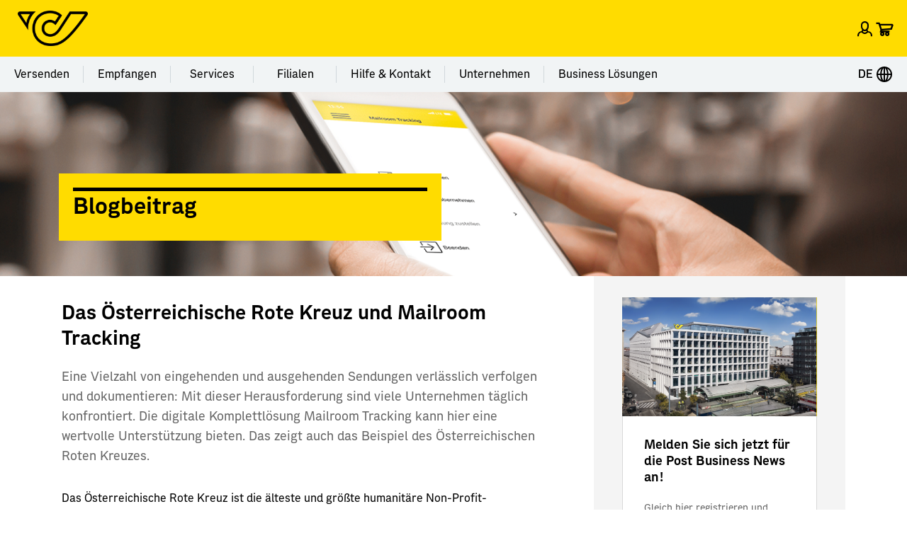

--- FILE ---
content_type: text/html; charset=utf-8
request_url: https://www.post.at/g/c/blog-mailroom-tracking
body_size: 15165
content:


<!DOCTYPE html>
<html lang="de-AT" xmlns="http://www.w3.org/1999/xhtml">
<head>
    <meta http-equiv="X-UA-Compatible" content="IE=edge" />
    <meta name="viewport" content="width=device-width, initial-scale=1" />
    <title>Unternehmenspost verfolgen &amp; dokumentieren &#187; Vorteile - PostAG</title>
<link rel="canonical" href="/g/c/blog-mailroom-tracking" />
<meta name="robots" content="index, follow">
<meta name="description" content="Stichwort Komplettl&#246;sung Mailroom Tracking ➜ Jetzt nachlesen, wie das &#214;sterreichische Rote Kreuz Sendungen verl&#228;sslich verfolgt &amp; dokumentiert!">
<meta property="og:type" content="website">
<meta property="og:url" content="/g/c/blog-mailroom-tracking">
<meta property="og:title" content="Unternehmenspost verfolgen &amp; dokumentieren &#187; Vorteile - PostAG">
<meta property="og:description" content="Stichwort Komplettl&#246;sung Mailroom Tracking ➜ Jetzt nachlesen, wie das &#214;sterreichische Rote Kreuz Sendungen verl&#228;sslich verfolgt &amp; dokumentiert!" />
    <meta property="og:image" content="https://assets.post.at/-/media/Samples/OG-Post-Logo.jpg?rev=b41131b9-5873-417f-86ff-db05eb875361" />

<link rel="stylesheet" href="/static/Styles/ajax/libs/normalize/8.0.1/normalize.min.css" />
<link rel="stylesheet" href="/static/Styles/leaflet@1.6.0/dist/leaflet.css" />

<link rel="apple-touch-icon-precomposed" sizes="57x57" href="/static/apple-touch-icon-57x57.png" />
<link rel="apple-touch-icon-precomposed" sizes="114x114" href="/static/apple-touch-icon-114x114.png" />
<link rel="apple-touch-icon-precomposed" sizes="72x72" href="/static/apple-touch-icon-72x72.png" />
<link rel="apple-touch-icon-precomposed" sizes="144x144" href="/static/apple-touch-icon-144x144.png" />
<link rel="apple-touch-icon-precomposed" sizes="60x60" href="/static/apple-touch-icon-60x60.png" />
<link rel="apple-touch-icon-precomposed" sizes="120x120" href="/static/apple-touch-icon-120x120.png" />
<link rel="apple-touch-icon-precomposed" sizes="76x76" href="/static/apple-touch-icon-76x76.png" />
<link rel="apple-touch-icon-precomposed" sizes="152x152" href="/static/apple-touch-icon-152x152.png" />
<link rel="icon" type="image/png" href="/static/favicon-196x196.png" sizes="196x196" />
<link rel="icon" type="image/png" href="/static/favicon-96x96.png" sizes="96x96" />
<link rel="icon" type="image/png" href="/static/favicon-32x32.png" sizes="32x32" />
<link rel="icon" type="image/png" href="/static/favicon-16x16.png" sizes="16x16" />
<link rel="icon" type="image/png" href="/static/favicon-128.png" sizes="128x128" />
<meta name="msapplication-TileColor" content="#FFFFFF" />
<meta name="msapplication-TileImage" content="/static/mstile-144x144.png" />
<meta name="msapplication-square70x70logo" content="/static/mstile-70x70.png" />
<meta name="msapplication-square150x150logo" content="/static/mstile-150x150.png" />
<meta name="msapplication-wide310x150logo" content="/static/mstile-310x150.png" />
<meta name="msapplication-square310x310logo" content="/static/mstile-310x310.png" />

    
<!-- Karma, karma, karma, karma, karma chameleon -->

<meta charset="utf-8">
<meta name="viewport" content="width=device-width, initial-scale=1">
<link href="https://web.assets.post.at/static/css/react.3290281c.css?21db992282da984e7e79" rel="stylesheet" type="text/css">
<link href="https://web.assets.post.at/static/css/Chamaeleon.b8a0a67d.css?21db992282da984e7e79" rel="stylesheet" type="text/css">
<link href="https://web.assets.post.at/static/css/Font.676a7628.css?21db992282da984e7e79" rel="stylesheet" type="text/css">


<!-- o-o-o-o-o-o-o-o -->
    
    
    <meta name="cmsdomain" content="cms.post.at" />
<meta name="contextid" content="a42aa5b2-e67d-4ede-9337-9cf5313eeb36" /> 

        <script>
        dataLayer = [{
            'pageArea': 'Web',
            'pageScope': 'g',
            'pageLanguage': 'de-AT',
            'pageName': '/g/c/blog-mailroom-tracking',
            'intern': '1',
            'benutzerLoginStatus': 'Nicht-Eingeloggt'
        }];
    </script>
    <script>
        window._jts = window._jts || [];
        _jts.push({
            'track': 'pageview',
            'pagetitle': '/g/c/blog-mailroom-tracking',
            'group': 'Web',
            'pageScope': 'g',
            'pageLanguage': 'de-AT',
            'intern': '1',
            'benutzerLoginStatus': 'Nicht-Eingeloggt'
        }, true);
    </script>


<!-- Jentis-->
<script>
    (function (sCDN, sCDNProject, sCDNWorkspace, sCDNVers) {
        if (
            window.localStorage !== null &&
            typeof window.localStorage === "object" &&
            typeof window.localStorage.getItem === "function" &&
            window.sessionStorage !== null &&
            typeof window.sessionStorage === "object" &&
            typeof window.sessionStorage.getItem === "function"
        ) {
            sCDNVers =
                window.sessionStorage.getItem("jts_preview_version") ||
                window.localStorage.getItem("jts_preview_version") ||
                sCDNVers;
        }
        window.jentis = window.jentis || {};
        window.jentis.config = window.jentis.config || {};
        window.jentis.config.frontend = window.jentis.config.frontend || {};
        window.jentis.config.frontend.cdnhost =
            sCDN + "/get/" + sCDNWorkspace + "/web/" + sCDNVers + "/";
        window.jentis.config.frontend.vers = sCDNVers;
        window.jentis.config.frontend.env = sCDNWorkspace;
        window.jentis.config.frontend.project = sCDNProject;
        window._jts = window._jts || [];
        var f = document.getElementsByTagName("script")[0];
        var j = document.createElement("script");
        j.async = true;
        j.src = window.jentis.config.frontend.cdnhost + "gcsqm5.js";
        f.parentNode.insertBefore(j, f);
    })("https://qc03sv.post.at", "post_at", "live", "_");

    _jts.push({ track: "pageview" });
    _jts.push({ track: "submit" });
</script>

<!-- End Jentis -->

    <!--FONT RENDERING-->
    <script>
        (function () {
            if (sessionStorage.postsans) {
                document.documentElement.classList.add('wf-postsans-active');
            }
        })();
    </script>
</head>
<body class=" pagetype-content  ">
    <div class="sr-modalHideAria">
        


<div class="aria-notifications" role="alert" aria-live="polite"></div>
<div class="aria-notifications" role="alert" aria-live="assertive"></div>

<div class="snackbar-notifications"
     id="notifications-snackbar"
	 tabindex="-1"
     data-error-message="Es ist ein Problem aufgetreten. Bitte versuchen Sie es erneut."
     data-error-message-operationid="Es ist ein Problem aufgetreten. Bitte versuchen Sie es erneut. Operation Id: {OperationID}"
     data-sr-closebuttontext="Schliessen"
     role="alert"
     aria-live="assertive">
</div>




<header class="header__container">
        <script src="/Scripts/jquery-3.7.1.min.js"></script>
    <script src="/Scripts/KeepSessionAlive.js"></script>
    <script language="javascript" type="text/javascript">
            SetupSessionUpdater('/public/home/KeepSessionAlive', false);
    </script>
    <input type="hidden" id="signOnUrl" value="https://www.post.at/identity/externallogin?authenticationType=post.azureADB2C&amp;ReturnUrl=%2fidentity%2fexternallogincallback%3fReturnUrl%3dhttps%253a%252f%252fwww.post.at%252fg%252fc%252fblog-mailroom-tracking%26sc_site%3dPostAT%26authenticationSource%3dDefault&amp;sc_site=PostAT" />
    <div class="headerbar__container headerbar-amarillo__container">
        <div class="container">
            <div class="headerbar-amarillo ">
                <div class="headerbar-amarillo__lg headerbar-amarillo__content">
                    <div class="headerbar-amarillo__logo">
                        <a class="headerbar-amarillo__logo--link header-bar__iconbtn" aria-label="Post Homepage" href="/">
                            <img src="https://assets.post.at/-/media/Samples/post_logo/Post_Horn_Mini_positiv_RGB_Neu.png?la=de-AT&amp;h=152&amp;w=300&amp;hash=3747B37F56DAECAF85876BCFAD3D5BE3" alt="Schwarzes Posthorn auf gelbem Hintergrund, Logo der Österreichischen Post" />
                        </a>
                    </div>
                    <div class="headerbar-amarillo__right">
                        <div class="headerbar-amarillo__search">
                        </div>
                            <div class="headerbar-amarillo__login headerbar-amarillo__icon">
                                <button class="headerbar-amarillo__loginBtn logged-out header-bar__linkbtn" data-post-url="https://www.post.at/identity/externallogin?authenticationType=post.azureADB2C&amp;ReturnUrl=%2fidentity%2fexternallogincallback%3fReturnUrl%3dhttps%253a%252f%252fwww.post.at%252fg%252fc%252fblog-mailroom-tracking%26sc_site%3dPostAT%26authenticationSource%3dDefault&amp;sc_site=PostAT" aria-label="Men&#252; Profil &#246;ffnen">
                                    <span class="posticon_user"></span>
                                    <span class="sr-only">Einloggen</span>
                                </button>
                            </div>
                        <div class="headerbar-amarillo__links">
                            <ul class="headerbar-amarillo__linklist" role="presentation">
                                    <li class="react-carticon headerbar__icon--cart headerbar__icon--cart-lg headerbar-amarillo__icon"
                                        data-basketcachehours="24"
                                        data-maxbasketnumber="99"
                                        data-carturl="https://services.post.at/store/warenkorb"
                                        data-carticoncounturl="https://api.www.post.at/ecommerce/xc/xc/cart/{cartName}/getcarticoncount"
                                        data-carticonsrtext="Warenkorb"
                                        data-carticonurltitle="Warenkorb"
                                        data-formtype="carticon">
                                    </li>
                            </ul>
                        </div>
                    </div>
                </div>
                <div class="headerbar-amarillo__md headerbar-amarillo__content">
                    <div class="headerbar-amarillo__top">
                        <div class="headerbar-amarillo__menu">
                            <a data-toggle="collapse"
                               id="headerbar-amarillo__menu__md"
                               role="button"
                               class="navigation__menu-btn"
                               href="#navMenu"
                               aria-controls="navMenu"
                               aria-expanded="false"
                               aria-haspopup="true">
                                <span class="posticon_menu burger__menu burger__menu--animation"></span>
                            </a>
                        </div>
                        <div class="headerbar-amarillo__logo">
                            <a class="headerbar-amarillo__logo--link header-bar__iconbtn" aria-label="Post Homepage" href="/">
                                <img src="https://assets.post.at/-/media/Samples/post_logo/Post_Horn_Mini_positiv_RGB_Neu.png?la=de-AT&amp;h=152&amp;w=300&amp;hash=3747B37F56DAECAF85876BCFAD3D5BE3" alt="Schwarzes Posthorn auf gelbem Hintergrund, Logo der Österreichischen Post" />
                            </a>
                        </div>
                        <div class="headerbar-amarillo__right">
                                <div class="headerbar-amarillo__login headerbar-amarillo__icon">
                                    <button class="headerbar-amarillo__loginBtn logged-out header-bar__linkbtn" data-post-url="https://www.post.at/identity/externallogin?authenticationType=post.azureADB2C&amp;ReturnUrl=%2fidentity%2fexternallogincallback%3fReturnUrl%3dhttps%253a%252f%252fwww.post.at%252fg%252fc%252fblog-mailroom-tracking%26sc_site%3dPostAT%26authenticationSource%3dDefault&amp;sc_site=PostAT" aria-label="Men&#252; Profil &#246;ffnen">
                                        <span class="posticon_user"></span>
                                        <span class="headerbar-amarillo__btnText">Einloggen / Registrieren</span>
                                        <span class="sr-only">Einloggen</span>
                                    </button>
                                </div>
                            <div class="headerbar-amarillo__links">
                                <ul class="headerbar-amarillo__linklist" role="presentation">
                                        <li id="carticon-md" class="headerbar-amarillo__link-icon headerbar__icon--cart headerbar__icon--cart-md headerbar-amarillo__icon"></li>
                                </ul>
                            </div>
                        </div>
                    </div>
                    <div class="headerbar-amarillo__search">
                    </div>
                </div>
                <div class="headerbar-amarillo__sm headerbar-amarillo__content" id="headerbar-amarillo__sm">
                    <div class="headerbar-amarillo__top">
                        <div class="headerbar-amarillo__left">
                            <div class="headerbar-amarillo__menu">
                                <a data-toggle="collapse"
                                   id="headerbar-amarillo__menu__sm"
                                   role="button"
                                   class="navigation__menu-btn"
                                   href="#navMenu"
                                   aria-controls="navMenu"
                                   aria-expanded="false"
                                   aria-haspopup="true">
                                    <span class="posticon_menu"></span>
                                </a>
                            </div>
                        </div>
                        <div class="headerbar-amarillo__logo">
                            <a class="headerbar-amarillo__logo--link" aria-label="Post Homepage" href="/">
                                <img src="https://assets.post.at/-/media/Samples/post_logo/Post_Horn_Mini_positiv_RGB_Neu.png?la=de-AT&amp;h=152&amp;w=300&amp;hash=3747B37F56DAECAF85876BCFAD3D5BE3" alt="Schwarzes Posthorn auf gelbem Hintergrund, Logo der Österreichischen Post" />
                            </a>
                        </div>
                        <div class="headerbar-amarillo__right">
                                <div class="headerbar-amarillo__login headerbar-amarillo__icon">
                                    <button class="headerbar-amarillo__loginBtn logged-out header-bar__linkbtn" data-post-url="https://www.post.at/identity/externallogin?authenticationType=post.azureADB2C&amp;ReturnUrl=%2fidentity%2fexternallogincallback%3fReturnUrl%3dhttps%253a%252f%252fwww.post.at%252fg%252fc%252fblog-mailroom-tracking%26sc_site%3dPostAT%26authenticationSource%3dDefault&amp;sc_site=PostAT" aria-label="Men&#252; Profil &#246;ffnen">
                                        <span class="posticon_user"></span>
                                        <span class="sr-only">Einloggen</span>
                                    </button>
                                </div>
                            <div class="headerbar-amarillo__links">
                                <ul class="headerbar-amarillo__linklist" role="presentation">
                                        <li id="carticon-sm" class="headerbar-amarillo__link-icon headerbar__icon--cart headerbar__icon--cart-sm headerbar-amarillo__icon"></li>
                                </ul>
                            </div>
                        </div>
                    </div>
                    <search class="headerbar-amarillo__search">
                    </search>
                </div>
            </div>
        </div>
    </div>
<div class="top-navigation-amarillo">
    <div class="top-menu-amarillo-container">
        <div class="top-menu-amarillo">
                    <div class="dropdown-menu-amarillo">
                        <span class="sr-only">Men&#252; Kategorie Versenden</span>
                        <button class="dropdown-button-amarillo" aria-label="Versenden">
                            Versenden
                        </button>
                        <ul class="dropdown-content" role="menu" tabindex="-1">
                                <li role="menuitem" tabindex="0">
                                        <a href="/p/c/briefversand" class="navigation__linkbtn" aria-label="Brief">Brief</a>
                                </li>
                                <li role="menuitem" tabindex="0">
                                        <a href="/p/c/paket" class="navigation__linkbtn" aria-label="Paket">Paket</a>
                                </li>
                                <li role="menuitem" tabindex="0">
                                        <a href="/p/c/tarife-brief-und-paket" class="navigation__linkbtn" aria-label="Tarife">Tarife</a>
                                </li>
                                <li role="menuitem" tabindex="0">
                                        <a href="/p/c/zollinformationen-paket-international" class="navigation__linkbtn" aria-label="Zollinformation">Zollinformation</a>
                                </li>
                        </ul>
                    </div>
                    <div class="dropdown-menu-amarillo">
                        <span class="sr-only">Men&#252; Kategorie Empfangen</span>
                        <button class="dropdown-button-amarillo" aria-label="Empfangen">
                            Empfangen
                        </button>
                        <ul class="dropdown-content" role="menu" tabindex="-1">
                                <li role="menuitem" tabindex="0">
                                        <a href="/s/sendungssuche" class="navigation__linkbtn" aria-label="Sendungsverfolgung">Sendungsverfolgung</a>
                                </li>
                                <li role="menuitem" tabindex="0">
                                        <a href="/p/c/brief-empfangen" class="navigation__linkbtn" aria-label="Brief">Brief</a>
                                </li>
                                <li role="menuitem" tabindex="0">
                                        <a href="/p/c/paket-empfangen" class="navigation__linkbtn" aria-label="Paket">Paket</a>
                                </li>
                                <li role="menuitem" tabindex="0">
                                        <a href="/p/c/import" class="navigation__linkbtn" aria-label="Zoll Einfuhr">Zoll Einfuhr</a>
                                </li>
                                <li role="menuitem" tabindex="0">
                                        <a href="/p/c/e-brief" class="navigation__linkbtn" aria-label="E-Brief">E-Brief</a>
                                </li>
                        </ul>
                    </div>
                    <div class="dropdown-menu-amarillo">
                        <span class="sr-only">Men&#252; Kategorie Services</span>
                        <button class="dropdown-button-amarillo" aria-label="Services">
                            Services
                        </button>
                        <ul class="dropdown-content" role="menu" tabindex="-1">
                                <li role="menuitem" tabindex="0">
                                        <a href="/p/c/online-services" class="navigation__linkbtn" aria-label="Alle Online Services">Alle Online Services</a>
                                </li>
                                <li role="menuitem" tabindex="0">
                                        <a href="/p/a/paketmarke" class="navigation__linkbtn" aria-label="Paketmarke">Paketmarke</a>
                                </li>
                                <li role="menuitem" tabindex="0">
                                        <a href="/p/a/empfangsoptionen" class="navigation__linkbtn" aria-label="Empfangsoptionen">Empfangsoptionen</a>
                                </li>
                                <li role="menuitem" tabindex="0">
                                        <a href="/p/a/allespost" class="navigation__linkbtn" aria-label="AllesPost">AllesPost</a>
                                </li>
                                <li role="menuitem" tabindex="0">
                                        <a href="/p/a/abholservice" class="navigation__linkbtn" aria-label="Abholservice">Abholservice</a>
                                </li>
                                <li role="menuitem" tabindex="0">
                                        <a href="/p/c/postapp" class="navigation__linkbtn" aria-label="Post App">Post App</a>
                                </li>
                                <li role="menuitem" tabindex="0">
                                        <a href="/t/tarifrechner" class="navigation__linkbtn" aria-label="Tarifrechner">Tarifrechner</a>
                                </li>
                        </ul>
                    </div>
                    <div class="dropdown-menu-amarillo">
                        <span class="sr-only">Men&#252; Kategorie Filialen</span>
                        <button class="dropdown-button-amarillo" aria-label="Filialen">
                            Filialen
                        </button>
                        <ul class="dropdown-content" role="menu" tabindex="-1">
                                <li role="menuitem" tabindex="0">
                                        <a href="/sf/standortfinder" class="navigation__linkbtn" aria-label="Filialfinder">Filialfinder</a>
                                </li>
                                <li role="menuitem" tabindex="0">
                                        <a href="/p/c/filialen-produkte" class="navigation__linkbtn" aria-label="Produkte und Services">Produkte und Services</a>
                                </li>
                                <li role="menuitem" tabindex="0">
                                        <a href="https://onlineshop.post.at/de-AT/" target="_blank" rel="noreferrer noopener" class="navigation__linkbtn" aria-label="Onlineshop">Onlineshop</a>
                                </li>
                                <li role="menuitem" tabindex="0">
                                        <a href="/p/c/briefmarken-und-philatelie" class="navigation__linkbtn" aria-label="Briefmarken &amp; Crypto stamp">Briefmarken &amp; Crypto stamp</a>
                                </li>
                                <li role="menuitem" tabindex="0">
                                        <a href="/p/c/meine-marke" class="navigation__linkbtn" aria-label="Meine Marke">Meine Marke</a>
                                </li>
                                <li role="menuitem" tabindex="0">
                                        <a href="/p/c/bank" class="navigation__linkbtn" aria-label="bank99">bank99</a>
                                </li>
                        </ul>
                    </div>
                    <div class="dropdown-menu-amarillo">
                        <span class="sr-only">Men&#252; Kategorie Hilfe &amp; Kontakt</span>
                        <button class="dropdown-button-amarillo" aria-label="Hilfe &amp; Kontakt">
                            Hilfe &amp; Kontakt
                        </button>
                        <ul class="dropdown-content" role="menu" tabindex="-1">
                                <li role="menuitem" tabindex="0">
                                        <a href="/i/c/agb" class="navigation__linkbtn" aria-label="AGB">AGB</a>
                                </li>
                                <li role="menuitem" tabindex="0">
                                        <a href="/i/c/datenschutz" class="navigation__linkbtn" aria-label="Datenschutz ">Datenschutz </a>
                                </li>
                                <li role="menuitem" tabindex="0">
                                        <a href="/p/c/faq-privat" class="navigation__linkbtn" aria-label="FAQ">FAQ</a>
                                </li>
                                <li role="menuitem" tabindex="0">
                                        <a href="/k/c/kontakt" class="navigation__linkbtn" aria-label="Kontakt">Kontakt</a>
                                </li>
                        </ul>
                    </div>
                    <div class="dropdown-menu-amarillo">
                        <span class="sr-only">Men&#252; Kategorie Unternehmen</span>
                        <button class="dropdown-button-amarillo" aria-label="Unternehmen">
                            Unternehmen
                        </button>
                        <ul class="dropdown-content" role="menu" tabindex="-1">
                                <li role="menuitem" tabindex="0">
                                        <a href="/j/c/karriere" class="navigation__linkbtn" aria-label="Jobs und Karriere">Jobs und Karriere</a>
                                </li>
                                <li role="menuitem" tabindex="0">
                                        <a href="/ir/c/investor-relations" class="navigation__linkbtn" aria-label="Investor Relations">Investor Relations</a>
                                </li>
                                <li role="menuitem" tabindex="0">
                                        <a href="/p/c/fanshop" class="navigation__linkbtn" aria-label="Fanshop">Fanshop</a>
                                </li>
                                <li role="menuitem" tabindex="0">
                                        <a href="/ir/c/corporate-sustainability" class="navigation__linkbtn" aria-label="Nachhaltigkeit">Nachhaltigkeit</a>
                                </li>
                                <li role="menuitem" tabindex="0">
                                        <a href="/i/c/kunst-am-rochus" class="navigation__linkbtn" aria-label="Kunst am Rochus">Kunst am Rochus</a>
                                </li>
                                <li role="menuitem" tabindex="0">
                                        <a href="/pr/c/presse" class="navigation__linkbtn" aria-label="Presse">Presse</a>
                                </li>
                        </ul>
                    </div>
                    <div class="dropdown-menu-amarillo">
                        <span class="sr-only">Men&#252; Kategorie Business L&#246;sungen</span>
                        <button class="dropdown-button-amarillo" aria-label="Business L&#246;sungen">
                            Business L&#246;sungen
                        </button>
                        <ul class="dropdown-content" role="menu" tabindex="-1">
                                <li role="menuitem" tabindex="0">
                                        <a href="/g/c/geschaeftskunden-startseite" class="navigation__linkbtn" aria-label="Alle Business L&#246;sungen">Alle Business L&#246;sungen</a>
                                </li>
                                <li role="menuitem" tabindex="0">
                                        <a href="/g/c/brief-geschaeftlich" class="navigation__linkbtn" aria-label="Briefversand">Briefversand</a>
                                </li>
                                <li role="menuitem" tabindex="0">
                                        <a href="/g/c/paket-geschaeftlich" class="navigation__linkbtn" aria-label="Paketversand">Paketversand</a>
                                </li>
                                <li role="menuitem" tabindex="0">
                                        <a href="/g/c/post-systemlogistik" class="navigation__linkbtn" aria-label="Fulfillmentl&#246;sungen">Fulfillmentl&#246;sungen</a>
                                </li>
                                <li role="menuitem" tabindex="0">
                                        <a href="/g/c/werbeloesungen-geschaeftskunden" class="navigation__linkbtn" aria-label="Werbel&#246;sungen">Werbel&#246;sungen</a>
                                </li>
                                <li role="menuitem" tabindex="0">
                                        <a href="/g/c/businesssolutions" class="navigation__linkbtn" aria-label="Gesch&#228;ftsprozesse">Gesch&#228;ftsprozesse</a>
                                </li>
                                <li role="menuitem" tabindex="0">
                                        <a href="https://ella.post.at/" target="_blank" rel="noreferrer noopener" class="navigation__linkbtn" aria-label="ELLA Business Portal">ELLA Business Portal</a>
                                </li>
                        </ul>
                    </div>
        </div>
        <div class="language-switcher-amarillo-container">
            
    <div class="dropdown-menu-amarillo language-switcher-amarillo" aria-label="Sprachwechsel">
                <button class="dropdown-button-amarillo" aria-label="Expand Context-Menu">DE
                    <svg focusable="false" aria-hidden="true" viewBox="0 0 24 24"><svg xmlns="http://www.w3.org/2000/svg" width="24" height="24"><path d="M12 1C5.9 1 1 6 1 12s4.9 11 11 11 11-4.9 11-11S18.1 1 12 1Zm8.9 10h-3.1c-.1-2.8-.8-5.2-1.8-7 2.7 1.3 4.6 3.9 4.9 7ZM11 3.4V11H8.2c.2-3.8 1.4-6.7 2.8-7.6Zm0 9.6v7.6c-1.4-1-2.6-3.8-2.8-7.6H11Zm2 7.7V13h2.8c-.2 3.9-1.4 6.7-2.8 7.7Zm0-9.7V3.4c1.4 1 2.6 3.8 2.8 7.6H13ZM8 4c-1 1.8-1.7 4.2-1.8 7H3c.4-3.1 2.3-5.7 5-7Zm-5 9h3.1c.1 2.8.8 5.3 1.8 7-2.6-1.3-4.5-3.9-4.9-7Zm13 7.1c1-1.8 1.7-4.2 1.8-7h3.1c-.3 3-2.2 5.6-4.9 7Z"></path></svg></svg>
                </button>
    <ul class="dropdown-content" role="menu" tabindex="-1">
            <li role="menuitem" tabindex="0">
                    <p tabindex="0">DE - Deutsch</p>
            </li>
            <li role="menuitem" tabindex="0">
                    <a href="/en/g/c/blog-mailroom-tracking" class="language-switcher-amarillo__linkbtn" lang="EN - English" title="Sprache zu &#39;EN - English&#39; wechseln">
                        EN - English
                    </a>
            </li>
    </ul>
     </div>

        </div>
    </div>
    </div>

<div class="headerImage ">
        <figure class="image">
                    <picture class="">
                        <source media="(min-width: 1024px)" srcset="https://assets.post.at/-/media/Bilder/Geschaeftlich/Business-News/Contentheader-Blog-Mailroom-Tracking-desktop.png?rev=8f4bbaa8-e490-443d-b4d1-ca1956e78152&q=90&w=1920&h=0&crop=0 1x">
                        <source media="(min-width: 768px)" srcset="https://assets.post.at/-/media/Bilder/Geschaeftlich/Business-News/Contentheader-Blog-Mailroom-Tracking-desktop.png?rev=8f4bbaa8-e490-443d-b4d1-ca1956e78152&q=90&w=1024&h=0&crop=0 1x">
                        <img srcset="https://assets.post.at/-/media/Bilder/Geschaeftlich/Business-News/Contentheader-Blog-Mailroom-Tracking-mobile.png?rev=f295d4e9-7a25-404a-8bb9-3ad04d1123f4&q=90&w=768&h=0&crop=0 1x,https://assets.post.at/-/media/Bilder/Geschaeftlich/Business-News/Contentheader-Blog-Mailroom-Tracking-mobile.png?rev=f295d4e9-7a25-404a-8bb9-3ad04d1123f4&q=45&w=1536&h=0&crop=0 2x" alt="Display Smartphone Blogbeitrag Mailroom Tracking" title="" class="">
                    </picture>
                    <div class="image__descr">
                    </div>
        </figure>
    <div class="container ">
            <script type="application/ld+json">
        {
        "@context": "http://schema.org",
        "@type": "BreadcrumbList",
        "itemListElement":
        [

                {
                "@type": "ListItem",
                "position": 0,
                "item":
                {
                "@id": "https://www.post.at:443/g/c/geschaeftskunden-startseite",
                "name": "Business L&#246;sungen"
                }
                },

                {
                "@type": "ListItem",
                "position": 1,
                "item":
                {
                "@id": "https://www.post.at:443/g/c/businessnews",
                "name": "Business News"
                }
                },

                {
                "@type": "ListItem",
                "position": 2,
                "item":
                {
                "@id": "https://www.post.at:443/g/c/business-blog",
                "name": "Business Blog"
                }
                },

                {
                "@type": "ListItem",
                "position": 3,
                "item":
                {
                "@id": "https://www.post.at:443/g/c/blog-mailroom-tracking",
                "name": "Blogbeitrag"
                }
                }
        ]
        }
    </script>
    <div class="headerImage__box">
            <span class="headerImage__box-line"></span>
            <p class="headerImage__box-text">Blogbeitrag</p>
    </div>    </div>
</div>
<nav class="hauptmenu-amarillo__mobilemenu hauptmenu-amarillo__animation-flyout" aria-hidden="true" aria-expanded="false" role="menu" aria-label="Main Mobilemenu">

    <div class="hauptmenu-amarillo__mobilemenu-scrollcontainer">
        <div class="hauptmenu-amarillo__mobilemenu--header">
            <span class="hauptmenu-amarillo__mobilemenu--header__close posticon_close" id="menuclose"  tabIndex="0"></span>
            <div class="hauptmenu-amarillo-languageSwitcher">
                
    <div class="language-switcher-amarillo--mobile" aria-label="Sprachwechsel">
                <p>DE</p>
                <a href="/en/g/c/blog-mailroom-tracking" lang="EN - English" title="Sprache zu &#39;EN - English&#39; wechseln" role="menuitem">
                    EN
                </a>
        <svg focusable="false" aria-hidden="true" viewBox="0 0 24 24"><svg xmlns="http://www.w3.org/2000/svg" width="24" height="24"><path d="M12 1C5.9 1 1 6 1 12s4.9 11 11 11 11-4.9 11-11S18.1 1 12 1Zm8.9 10h-3.1c-.1-2.8-.8-5.2-1.8-7 2.7 1.3 4.6 3.9 4.9 7ZM11 3.4V11H8.2c.2-3.8 1.4-6.7 2.8-7.6Zm0 9.6v7.6c-1.4-1-2.6-3.8-2.8-7.6H11Zm2 7.7V13h2.8c-.2 3.9-1.4 6.7-2.8 7.7Zm0-9.7V3.4c1.4 1 2.6 3.8 2.8 7.6H13ZM8 4c-1 1.8-1.7 4.2-1.8 7H3c.4-3.1 2.3-5.7 5-7Zm-5 9h3.1c.1 2.8.8 5.3 1.8 7-2.6-1.3-4.5-3.9-4.9-7Zm13 7.1c1-1.8 1.7-4.2 1.8-7h3.1c-.3 3-2.2 5.6-4.9 7Z"></path></svg></svg>

    </div>

            </div>
            <div class="hauptmenu-amarillo-searchbar">
                    <div class="react-globalsearch" 
        data-formtype="globalsearchamarillo" 
        data-searchid="1785674821" 
        data-searchname="suche"
        data-placeholder="Sendungsnummer oder Suchbegriff" 
        data-scanbuttontext="Scannen beenden"
        data-scanicon="posticon_Posticon-Barcode-Strichcode"
        data-scanbackicon="posticon_Posticon-Button-x-Abbrechen"
        data-scanarialabel="Scannen"
        data-scanheadlinetext="Sendung scannen"
        data-contentsucheurl="/n/suchergebnisse" 
        data-sendungsucheurl="/s/sendungssuche"
        data-sendungdetailurl="/s/sendungsdetails"
        data-sendungsapiurlpublic="https://api.post.at/sendungen/sv/graphqlPublic"
        data-sendungsverfolgungregex="^[iI][kK][0-9]{18}$|^[a-zA-Z]{2}[0-9]{9}[a-zA-Z]{2}$|^[Ee][Cc][Oo][0-9a-zA-Z]{12}$|^[A-Z]{6}$|[0-9]{14}[0-9]*|^[Cc][Aa][0-9a-zA-Z]{11}$|^[0-9]{12}$|^[A-Za-z][0-9]{8}$|^3S([A-Z]{4}\d{9}|[A-Z]{3}[A-Z0-9]\d{7})$" 
        data-sitecoreitempathurl="/sitecore/content/PostAG/PostAT/Einstellungen/App Konfigurationen/Search Settings" 
        data-sitecoreitemendpointurl="https://api.www.post.at/postat/xp-v10/sitecore/api/graphql/master?sc_apikey=%7BF6982A9B-F4EC-4663-9F6B-D51284D4F322%7D"
        data-standortfinderurl="/sf/standortfinder"
        data-standortfindersearchradius="10000"
        >
    </div>

            </div>
        </div>
        <div class="hauptmenu-amarillo__mobilemenu--body" role="menu">
                        <button class="hauptmenu-amarillo__mobilemenu-item" data-layer="54ea88b0-6501-4d51-8929-c9d65c2e0d35" type="button" tabindex="0">Versenden</button>
                        <button class="hauptmenu-amarillo__mobilemenu-item" data-layer="cf107b1e-f5e2-4c9e-81ca-8b50665b2352" type="button" tabindex="0">Empfangen</button>
                        <button class="hauptmenu-amarillo__mobilemenu-item" data-layer="da9d6f83-263c-4a2f-8eec-bac98673880f" type="button" tabindex="0">Services</button>
                        <button class="hauptmenu-amarillo__mobilemenu-item" data-layer="c97e6f04-1eeb-4a85-b89f-52b7d098e86b" type="button" tabindex="0">Filialen</button>
                        <button class="hauptmenu-amarillo__mobilemenu-item" data-layer="23bd4b13-74ab-4e8d-9875-08f7c8a3876a" type="button" tabindex="0">Hilfe &amp; Kontakt</button>
                        <button class="hauptmenu-amarillo__mobilemenu-item" data-layer="ba4412d7-99c8-4544-8c73-843c1586cdb6" type="button" tabindex="0">Unternehmen</button>
                        <button class="hauptmenu-amarillo__mobilemenu-item" data-layer="1f6f9794-8ccc-45de-ad15-55b4c8b4a287" type="button" tabindex="0">Business L&#246;sungen</button>


                    <div class="hauptmenu-amarillo__mobilemenu-layer" data-layer="54ea88b0-6501-4d51-8929-c9d65c2e0d35">
                        <nav class="hauptmenu-amarillo__mobilemenu-subnav" aria-label="Submenu">
                            <header class="hauptmenu-amarillo__mobilemenu-header">
                                <button type="button" class="hauptmenu-amarillo__mobilemenu-back" tabindex="-1" data-layer="54ea88b0-6501-4d51-8929-c9d65c2e0d35">Versenden</button>
                            </header>
                                        <a href="/p/c/briefversand" class="hauptmenu-amarillo__mobilemenu-subnav-item mobile-action-bar__linkbtn" tabindex="-1">Brief</a>
                                        <a href="/p/c/paket" class="hauptmenu-amarillo__mobilemenu-subnav-item mobile-action-bar__linkbtn" tabindex="-1">Paket</a>
                                        <a href="/p/c/tarife-brief-und-paket" class="hauptmenu-amarillo__mobilemenu-subnav-item mobile-action-bar__linkbtn" tabindex="-1">Tarife</a>
                                        <a href="/p/c/zollinformationen-paket-international" class="hauptmenu-amarillo__mobilemenu-subnav-item mobile-action-bar__linkbtn" tabindex="-1">Zollinformation</a>
                        </nav>
                            </div>
                    <div class="hauptmenu-amarillo__mobilemenu-layer" data-layer="cf107b1e-f5e2-4c9e-81ca-8b50665b2352">
                        <nav class="hauptmenu-amarillo__mobilemenu-subnav" aria-label="Submenu">
                            <header class="hauptmenu-amarillo__mobilemenu-header">
                                <button type="button" class="hauptmenu-amarillo__mobilemenu-back" tabindex="-1" data-layer="cf107b1e-f5e2-4c9e-81ca-8b50665b2352">Empfangen</button>
                            </header>
                                        <a href="/s/sendungssuche" class="hauptmenu-amarillo__mobilemenu-subnav-item mobile-action-bar__linkbtn" tabindex="-1">Sendungsverfolgung</a>
                                        <a href="/p/c/brief-empfangen" class="hauptmenu-amarillo__mobilemenu-subnav-item mobile-action-bar__linkbtn" tabindex="-1">Brief</a>
                                        <a href="/p/c/paket-empfangen" class="hauptmenu-amarillo__mobilemenu-subnav-item mobile-action-bar__linkbtn" tabindex="-1">Paket</a>
                                        <a href="/p/c/import" class="hauptmenu-amarillo__mobilemenu-subnav-item mobile-action-bar__linkbtn" tabindex="-1">Zoll Einfuhr</a>
                                        <a href="/p/c/e-brief" class="hauptmenu-amarillo__mobilemenu-subnav-item mobile-action-bar__linkbtn" tabindex="-1">E-Brief</a>
                        </nav>
                            </div>
                    <div class="hauptmenu-amarillo__mobilemenu-layer" data-layer="da9d6f83-263c-4a2f-8eec-bac98673880f">
                        <nav class="hauptmenu-amarillo__mobilemenu-subnav" aria-label="Submenu">
                            <header class="hauptmenu-amarillo__mobilemenu-header">
                                <button type="button" class="hauptmenu-amarillo__mobilemenu-back" tabindex="-1" data-layer="da9d6f83-263c-4a2f-8eec-bac98673880f">Services</button>
                            </header>
                                        <a href="/p/c/online-services" class="hauptmenu-amarillo__mobilemenu-subnav-item mobile-action-bar__linkbtn" tabindex="-1">Alle Online Services</a>
                                        <a href="/p/a/paketmarke" class="hauptmenu-amarillo__mobilemenu-subnav-item mobile-action-bar__linkbtn" tabindex="-1">Paketmarke</a>
                                        <a href="/p/a/empfangsoptionen" class="hauptmenu-amarillo__mobilemenu-subnav-item mobile-action-bar__linkbtn" tabindex="-1">Empfangsoptionen</a>
                                        <a href="/p/a/allespost" class="hauptmenu-amarillo__mobilemenu-subnav-item mobile-action-bar__linkbtn" tabindex="-1">AllesPost</a>
                                        <a href="/p/a/abholservice" class="hauptmenu-amarillo__mobilemenu-subnav-item mobile-action-bar__linkbtn" tabindex="-1">Abholservice</a>
                                        <a href="/p/c/postapp" class="hauptmenu-amarillo__mobilemenu-subnav-item mobile-action-bar__linkbtn" tabindex="-1">Post App</a>
                                        <a href="/t/tarifrechner" class="hauptmenu-amarillo__mobilemenu-subnav-item mobile-action-bar__linkbtn" tabindex="-1">Tarifrechner</a>
                        </nav>
                            </div>
                    <div class="hauptmenu-amarillo__mobilemenu-layer" data-layer="c97e6f04-1eeb-4a85-b89f-52b7d098e86b">
                        <nav class="hauptmenu-amarillo__mobilemenu-subnav" aria-label="Submenu">
                            <header class="hauptmenu-amarillo__mobilemenu-header">
                                <button type="button" class="hauptmenu-amarillo__mobilemenu-back" tabindex="-1" data-layer="c97e6f04-1eeb-4a85-b89f-52b7d098e86b">Filialen</button>
                            </header>
                                        <a href="/sf/standortfinder" class="hauptmenu-amarillo__mobilemenu-subnav-item mobile-action-bar__linkbtn" tabindex="-1">Filialfinder</a>
                                        <a href="/p/c/filialen-produkte" class="hauptmenu-amarillo__mobilemenu-subnav-item mobile-action-bar__linkbtn" tabindex="-1">Produkte und Services</a>
                                        <a href="https://onlineshop.post.at/de-AT/" class="hauptmenu-amarillo__mobilemenu-subnav-item mobile-action-bar__linkbtn" target="_blank" rel="noreferrer noopener" tabindex="-1">Onlineshop</a>
                                        <a href="/p/c/briefmarken-und-philatelie" class="hauptmenu-amarillo__mobilemenu-subnav-item mobile-action-bar__linkbtn" tabindex="-1">Briefmarken &amp; Crypto stamp</a>
                                        <a href="/p/c/meine-marke" class="hauptmenu-amarillo__mobilemenu-subnav-item mobile-action-bar__linkbtn" tabindex="-1">Meine Marke</a>
                                        <a href="/p/c/bank" class="hauptmenu-amarillo__mobilemenu-subnav-item mobile-action-bar__linkbtn" tabindex="-1">bank99</a>
                        </nav>
                            </div>
                    <div class="hauptmenu-amarillo__mobilemenu-layer" data-layer="23bd4b13-74ab-4e8d-9875-08f7c8a3876a">
                        <nav class="hauptmenu-amarillo__mobilemenu-subnav" aria-label="Submenu">
                            <header class="hauptmenu-amarillo__mobilemenu-header">
                                <button type="button" class="hauptmenu-amarillo__mobilemenu-back" tabindex="-1" data-layer="23bd4b13-74ab-4e8d-9875-08f7c8a3876a">Hilfe &amp; Kontakt</button>
                            </header>
                                        <a href="/i/c/agb" class="hauptmenu-amarillo__mobilemenu-subnav-item mobile-action-bar__linkbtn" tabindex="-1">AGB</a>
                                        <a href="/i/c/datenschutz" class="hauptmenu-amarillo__mobilemenu-subnav-item mobile-action-bar__linkbtn" tabindex="-1">Datenschutz </a>
                                        <a href="/p/c/faq-privat" class="hauptmenu-amarillo__mobilemenu-subnav-item mobile-action-bar__linkbtn" tabindex="-1">FAQ</a>
                                        <a href="/k/c/kontakt" class="hauptmenu-amarillo__mobilemenu-subnav-item mobile-action-bar__linkbtn" tabindex="-1">Kontakt</a>
                        </nav>
                            </div>
                    <div class="hauptmenu-amarillo__mobilemenu-layer" data-layer="ba4412d7-99c8-4544-8c73-843c1586cdb6">
                        <nav class="hauptmenu-amarillo__mobilemenu-subnav" aria-label="Submenu">
                            <header class="hauptmenu-amarillo__mobilemenu-header">
                                <button type="button" class="hauptmenu-amarillo__mobilemenu-back" tabindex="-1" data-layer="ba4412d7-99c8-4544-8c73-843c1586cdb6">Unternehmen</button>
                            </header>
                                        <a href="/j/c/karriere" class="hauptmenu-amarillo__mobilemenu-subnav-item mobile-action-bar__linkbtn" tabindex="-1">Jobs und Karriere</a>
                                        <a href="/ir/c/investor-relations" class="hauptmenu-amarillo__mobilemenu-subnav-item mobile-action-bar__linkbtn" tabindex="-1">Investor Relations</a>
                                        <a href="/p/c/fanshop" class="hauptmenu-amarillo__mobilemenu-subnav-item mobile-action-bar__linkbtn" tabindex="-1">Fanshop</a>
                                        <a href="/ir/c/corporate-sustainability" class="hauptmenu-amarillo__mobilemenu-subnav-item mobile-action-bar__linkbtn" tabindex="-1">Nachhaltigkeit</a>
                                        <a href="/i/c/kunst-am-rochus" class="hauptmenu-amarillo__mobilemenu-subnav-item mobile-action-bar__linkbtn" tabindex="-1">Kunst am Rochus</a>
                                        <a href="/pr/c/presse" class="hauptmenu-amarillo__mobilemenu-subnav-item mobile-action-bar__linkbtn" tabindex="-1">Presse</a>
                        </nav>
                            </div>
                    <div class="hauptmenu-amarillo__mobilemenu-layer" data-layer="1f6f9794-8ccc-45de-ad15-55b4c8b4a287">
                        <nav class="hauptmenu-amarillo__mobilemenu-subnav" aria-label="Submenu">
                            <header class="hauptmenu-amarillo__mobilemenu-header">
                                <button type="button" class="hauptmenu-amarillo__mobilemenu-back" tabindex="-1" data-layer="1f6f9794-8ccc-45de-ad15-55b4c8b4a287">Business L&#246;sungen</button>
                            </header>
                                        <a href="/g/c/geschaeftskunden-startseite" class="hauptmenu-amarillo__mobilemenu-subnav-item mobile-action-bar__linkbtn" tabindex="-1">Alle Business L&#246;sungen</a>
                                        <a href="/g/c/brief-geschaeftlich" class="hauptmenu-amarillo__mobilemenu-subnav-item mobile-action-bar__linkbtn" tabindex="-1">Briefversand</a>
                                        <a href="/g/c/paket-geschaeftlich" class="hauptmenu-amarillo__mobilemenu-subnav-item mobile-action-bar__linkbtn" tabindex="-1">Paketversand</a>
                                        <a href="/g/c/post-systemlogistik" class="hauptmenu-amarillo__mobilemenu-subnav-item mobile-action-bar__linkbtn" tabindex="-1">Fulfillmentl&#246;sungen</a>
                                        <a href="/g/c/werbeloesungen-geschaeftskunden" class="hauptmenu-amarillo__mobilemenu-subnav-item mobile-action-bar__linkbtn" tabindex="-1">Werbel&#246;sungen</a>
                                        <a href="/g/c/businesssolutions" class="hauptmenu-amarillo__mobilemenu-subnav-item mobile-action-bar__linkbtn" tabindex="-1">Gesch&#228;ftsprozesse</a>
                                        <a href="https://ella.post.at/" class="hauptmenu-amarillo__mobilemenu-subnav-item mobile-action-bar__linkbtn" target="_blank" rel="noreferrer noopener" tabindex="-1">ELLA Business Portal</a>
                        </nav>
                            </div>

                </div>
        </nav>

</header>

<main>


<div class="container content__container ">
    <div class="row content__row">
        <div class="col-md-12 col-lg-8">
            <div class="centerstage">
                    <aside role="complementary" class="sidebar__top ">
                        





                        

    <div class="card card__teaser">

        <div class="card__head">

            <figure class="image card__image">
                    <picture class="lazy">
                        <source media="(min-width: 1024px)" data-srcset="https://assets.post.at/-/media/Post-CC/Post-Unternehmenszentrale-01-Sitecore-PNG.png?rev=&q=90&w=386&h=0&crop=0 1x">
                        <source media="(min-width: 768px)" data-srcset="https://assets.post.at/-/media/Post-CC/Post-Unternehmenszentrale-01-Sitecore-PNG.png?rev=&q=90&w=440&h=0&crop=0 1x">
                        <img data-srcset="https://assets.post.at/-/media/Post-CC/Post-Unternehmenszentrale-01-Sitecore-PNG.png?rev=&q=90&w=716&h=0&crop=0 1x" alt="Foto der Post Zentrale am Rochusmarkt" title="" loading="lazy" class="  portrait">
                    </picture>
            </figure>
        </div>

        <div class="card__body ">
                <h4 class="card__body__heading">
Melden Sie sich jetzt für die Post Business News an!                </h4>
                            <p class="card__body__text">
Gleich hier registrieren und regelmäßig Informationen zu neuen Services und Produkten, aktuellen Angeboten, Branchenreports sowie Einladungen zu interessanten Veranstaltungen der Österreichischen Post per Email erhalten!                </p>

                                <div class="textlink">
<a href="https://assets-eur.mkt.dynamics.com/a78ca15c-c99c-45e7-9574-f242d84ce04f/digitalassets/standaloneforms/5768a784-eff8-ef11-bae2-6045bddf65bc" class="linkbtn__textlink" target="_blank" rel="noopener noreferrer" >Hier geht es zur Anmeldung!                                        <span class="linkbtn__textlink-icon">
                                        </span>
</a>                                </div>
        </div>
    </div>

                    </aside>

                <div class="main">
                    


        <h1 class="heading--h2">
            Das Österreichische Rote Kreuz und Mailroom Tracking

                            <span class="heading__introtext">
                    Eine Vielzahl von eingehenden und ausgehenden Sendungen verl&auml;sslich verfolgen und dokumentieren: Mit dieser Herausforderung sind viele Unternehmen t&auml;glich konfrontiert. Die digitale Komplettl&ouml;sung Mailroom Tracking&nbsp;kann hier eine wertvolle Unterst&uuml;tzung bieten. Das zeigt auch das Beispiel des &Ouml;sterreichischen Roten Kreuzes.
                </span>
        </h1>





                    

<div class="container richtext" style="">
    <div class="row">
        <div class="col-12">
            <p>Das &Ouml;sterreichische Rote Kreuz ist die &auml;lteste und gr&ouml;&szlig;te humanit&auml;re Non-Profit-Organisation des Landes. Ein einwandfrei dokumentiertes Poststellenmanagement geh&ouml;rt dort zum B&uuml;roalltag. Briefe, Pakete, RSa- und RSb-Sendungen &ndash; ihre Erfassung, Zuweisung und &Uuml;bergabe an die richtigen Empf&auml;nger*innen in der Organisation erfordert in der Regel viel Zeit und Ressourcen. Die Bearbeitung dieser Sendungen unterliegt zudem oft verschiedenen Regelungen, Gesetzen oder Dokumentationspflichten. Denken wir hier beispielsweise an die Datenschutz-Grundverordnung (DSGVO), das Briefgeheimnis oder verschiedene Zahlungsfristen. Aus diesem Grund muss die Poststelle des Roten Kreuzes stets eine rechtzeitige und vor allem richtige Zustellung der Sendungen im Unternehmen gew&auml;hrleisten. Das Gleiche gilt auch f&uuml;r den Postausgang. All diese Schritte m&uuml;ssen dar&uuml;ber hinaus ordnungsgem&auml;&szlig; dokumentiert und revisionssicher archiviert werden. Nur so k&ouml;nnen dokumentenbasierte Gesch&auml;ftsprozesse in dieser gro&szlig;en Non-Profit-Organisation optimal ablaufen.</p>
<h4>Revisionssicher dokumentieren</h4>
<p>Digitalisierung bietet hier eine willkommene Unterst&uuml;tzung: So nutzt das &Ouml;sterreichische Rote Kreuz seit Herbst 2019 Mailroom Tracking der &Ouml;sterreichischen Post AG. Dies ist eine digitale L&ouml;sung, die als Erg&auml;nzung zum physischen Postlauf von Briefen und Paketen in Unternehmen dient. So k&ouml;nnen Eingang, Zustellung und &Uuml;bernahme s&auml;mtlicher Postsendungen innerhalb des Unternehmens genau verfolgt und dokumentiert werden &ndash; und zwar digital, in Echtzeit und nur seitens autorisierter Mitarbeiter*innen.&nbsp;<br />
<br />
Wie funktioniert Mailroom Tracking? Eingehende Postsendungen wie Einschreiben, RSa, RSb oder Pakete werden station&auml;r mit einem Scanner oder mobil per Mailroom Tracking-App gescannt. Sobald wichtige Metadaten wie der Empf&auml;nger*innenname oder die zust&auml;ndige Abteilung erfasst wurden, wird die Sendung zugewiesen und der*die Empf&auml;nger*in erh&auml;lt automatisch eine Benachrichtigung. Auch die &Uuml;bergabe wird dokumentiert: mit einer Unterschrift via App oder mittels Zutrittskarte. Damit sind alle Abl&auml;ufe in Echtzeit dokumentiert und automatisch revisionssicher gespeichert. Eine nachtr&auml;gliche Manipulation ist nicht m&ouml;glich.</p>
<h4>Einfache Bedienung</h4>
<p>Mailroom Tracking &uuml;berzeugt vor allem durch einfache Handhabung und Flexibilit&auml;t: Es funktioniert als eine browserbasierte Webanwendung, f&uuml;r die keine lokale Installation auf dem Computer notwendig ist. Mailroom Tracking ist auch als App auf dem Smartphone (Android oder iOS) verf&uuml;gbar. Ein zus&auml;tzliches Asset ist seine Sicherheit &ndash; die L&ouml;sung ist n&auml;mlich Teil der Post Cloud Enterprise. Alle Daten werden somit in hochsicheren &ouml;sterreichischen Rechenzentren gespeichert &ndash; damit wird eine optimale Souver&auml;nit&auml;t &uuml;ber gespeicherte Daten gew&auml;hrleistet. Durch einfache technische Rahmenbedingungen kann Mailroom Tracking in k&uuml;rzester Zeit implementiert werden.<br />
<br />
Seit 2020 ist Mailroom Tracking auch als L&ouml;sung f&uuml;r den Postausgang verf&uuml;gbar &ndash; s&auml;mtliche ausgehende Postsendungen werden eingescannt und ins Tracking-System eingespielt. Damit wird der &Uuml;berblick behalten, welche Sendungen wann f&uuml;r den Postausgang &uuml;bergeben wurden.<br />
<br />
Mit Mailroom Tracking kann das &Ouml;sterreichische Rote Kreuz also jederzeit den &Uuml;berblick &uuml;ber alle Briefe und Pakete behalten &ndash; der unn&ouml;tige Stress wegen nicht auffindbarer Sendungen oder deren umst&auml;ndlicher Archivierung ist damit Geschichte.&nbsp;</p>
<h4>Betriebliches Inventar &bdquo;tracken&ldquo;</h4>
<p>Sicher und transparent dokumentieren kann man nicht nur Postsendungen, sondern auch diverse Gegenst&auml;nde in Unternehmen, vor allem Schl&uuml;ssel, Zutrittskarten, elektronische Ger&auml;te, Meetingraum-Ausstattung oder Werkzeug. &Auml;hnlich wie Mailroom Tracking werden mit Object Tracking s&auml;mtliche ausgeliehenen Gegenst&auml;nde erfasst und ihre Ausgabe sowie R&uuml;cknahme transparent dokumentiert. Die Anwendung wird wie Mailroom Tracking gehandhabt &ndash; im Web (browserbasiert) oder als App auf dem Smartphone. So wird in Unternehmen jederzeit der &Uuml;berblick behalten, welches Inventar wann und an wen ausgegeben wird.<br />
<br />
Die Vorteile von Mailroom Tracking und Object Tracking auf einen Blick:</p>
<ul>
    <li>Einfache Bedienung und Handhabung</li>
    <li>Keine lokale Installation notwendig &ndash; die Anwendungen funktionieren browserbasiert und als App</li>
    <li>Transparente Dokumentation und revisionssichere Archivierung von Postsendungen und Gegenst&auml;nden</li>
    <li>Teil der Post Cloud Enterprise &ndash; Datensicherheit ist gew&auml;hrleistet</li>
</ul>
        </div>
    </div>
</div>
                </div>
            </div>
        </div>
            <div class="sidebar col-md-12 col-lg-4">
                <div class="sidebar__container">
                    <aside role="complementary" class="sidebar__main">
                            <div class="card card__linklist">

        <div class="card__head">
                <h2 class="card__heading  ">
                    Weiterführende Informationen
                </h2>
            <div class="card__icon__box">
                <span class="card__icon posticon_Posticon-Information"></span>
            </div>
        </div>

        <div class="card__body  ">







                        <div class="textlink">
<a href="/g/c/success-stories-businesssolutions" class="linkbtn__textlink" >Success Stories                                <span class="linkbtn__textlink-icon">
                                </span>
</a>                        </div>
        </div>
    </div>


                    </aside>
                </div>
            </div>
    </div>
</div>
</main>

<footer class="container-fluid footer-amarillo__container ">
    <div class="container">
        <div class="footer-amarillo_row row">
            <div class="footer-amarillo__col col">
                <div class="footer-amarillo row">



<div class="col-md-4 footer-amarillo__contentColumn">
    <h3 class="footer-amarillo__headline">
            Kontakt
    </h3>
    <ul class="unorderedList">
            <li class="unorderedList__item">
                <span class="footer-amarillo__hotline">
                    <a href="tel:+43800010100" class="footer-amarillo__hotlineLink footer__linkbtn">
                        <span>Hotline: </span>
                        <span class="footer-amarillo__phoneNumber">+43 800 010 100</span>
                    </a>
                </span>
            </li>
                                    <li class="unorderedList__item">
                <a class="footer-amarillo__link footer__linkbtn" href="/k/f/kontaktformular">Zum Kontaktformular</a>
            </li>
                    <li class="unorderedList__item">
                <div class="socialIcons" role="region" aria-label="Links zu Social Media Plattformen">
<a class="socialIcons__link footer__iconbtn" target="_blank" title="Post auf facebook" rel="noopener noreferrer" href="https://www.facebook.com/unserepost">                        <span class="socialIcons__icon posticon_Posticon-SM-Facebook" aria-hidden="true">
                        </span>
                        <span class="sr-only">
                            Post auf facebook
                        </span>
</a><a class="socialIcons__link footer__iconbtn" target="_blank" title="Post auf YouTube" rel="noopener noreferrer" href="https://www.youtube.com/user/unserepost">                        <span class="socialIcons__icon posticon_Posticon-SM-Youtube" aria-hidden="true">
                        </span>
                        <span class="sr-only">
                            Post auf YouTube
                        </span>
</a><a class="socialIcons__link footer__iconbtn" target="_blank" title="Post auf LinkedIn" rel="noopener noreferrer" href="https://www.linkedin.com/company/%C3%B6sterreichische-post-ag">                        <span class="socialIcons__icon posticon_Posticon-SM-Linkedin" aria-hidden="true">
                        </span>
                        <span class="sr-only">
                            Post auf LinkedIn
                        </span>
</a><a class="socialIcons__link footer__iconbtn" target="_blank" title="Post auf Instagram" rel="noopener noreferrer" href="https://www.instagram.com/unserepost/">                        <span class="socialIcons__icon posticon_Posticon-SM-Instagram" aria-hidden="true">
                        </span>
                        <span class="sr-only">
                            Post auf Instagram
                        </span>
</a>                </div>
            </li>
    </ul>
</div>

                    <div class="handorgel col-md-8" data-active-on-breakpoints='{"breakpoints":["sm"]}'>

<h3 class="handorgel__header footer-amarillo__headline" data-accordion-content="2">
    <button class="handorgel__header__button footer__linkbtn">
        Services
    </button>
</h3>
<div class="handorgel__content" id="footer-cont-2">
    <div class="handorgel__content__inner">
        <ul class="unorderedList">
                        <li class="unorderedList__item">
                            <a class="footer-amarillo__link footer__linkbtn" href="/p/c/postexpress">Post Express</a>
                        </li>
                        <li class="unorderedList__item">
                            <a class="footer-amarillo__link footer__linkbtn" href="/n/c/versenden">Versenden</a>
                        </li>
                        <li class="unorderedList__item">
                            <a class="footer-amarillo__link footer__linkbtn" href="/n/c/empfangen">Empfangen</a>
                        </li>
                        <li class="unorderedList__item">
                            <a class="footer-amarillo__link footer__linkbtn" target="_blank" rel="noopener noreferrer" href="https://news.post.at/formview/?p=z06ac20abe80c711b1b610e6635b0667d">Newsletter Anmeldung</a>
                        </li>
                        <li class="unorderedList__item">
                            <a class="footer-amarillo__link footer__linkbtn" href="/t/tarifrechner">Tarifrechner</a>
                        </li>
                        <li class="unorderedList__item">
                            <a class="footer-amarillo__link footer__linkbtn" href="/i/c/immobilien">Immobilien</a>
                        </li>
        </ul>
    </div>
</div>



<h3 class="handorgel__header footer-amarillo__headline" data-accordion-content="3">
    <button class="handorgel__header__button footer__linkbtn">
        Unternehmen
    </button>
</h3>
<div class="handorgel__content" id="footer-cont-3">
    <div class="handorgel__content__inner">
        <ul class="unorderedList">
                        <li class="unorderedList__item">
                            <a class="footer-amarillo__link footer__linkbtn" href="/i/c/impressum">Impressum</a>
                        </li>
                        <li class="unorderedList__item">
                            <a class="footer-amarillo__link footer__linkbtn" href="/i/c/datenschutz">Datenschutzhinweise</a>
                        </li>
                        <li class="unorderedList__item">
                            <a class="footer-amarillo__link footer__linkbtn" href="/i/c/information-barrierefreiheit">Erkl&#228;rung zur Barrierefreiheit</a>
                        </li>
                        <li class="unorderedList__item">
                            <a class="footer-amarillo__link footer__linkbtn" href="/i/c/alternative-streitbeilegung">Alternative Streitbeilegung</a>
                        </li>
                        <li class="unorderedList__item">
                            <a class="footer-amarillo__link footer__linkbtn" href="/i/c/agb">Allgemeine Gesch&#228;ftsbedingungen</a>
                        </li>
                    <li class="unorderedList__item">
                        <a href="#" id="ot-sdk-btn" class="footer-amarillo__link ot-sdk-show-settings footer__linkbtn">
                            Cookie-Einstellungen bearbeiten
                        </a>
                    </li>
                        <li class="unorderedList__item">
                            <a class="footer-amarillo__link footer__linkbtn" target="_blank" rel="noopener noreferrer" href="https://karriere.post.at/">Jobs und Karriere</a>
                        </li>
                        <li class="unorderedList__item">
                            <a class="footer-amarillo__link footer__linkbtn" target="_blank" rel="noopener noreferrer" href="https://app.loupe.link/whistleblowing/61372439-d6ee-4edf-a460-409689fb0af1">Whistleblowing-System</a>
                        </li>
        </ul>
    </div>
</div>


                    </div>
                </div>
            </div>
        </div>
    </div>
</footer>

<div class="mobileactionbar" id="mobileactionbar">
        <form name="loginForm" class="mobileactionbar__box" target="_self" action="https://www.post.at/identity/externallogin?authenticationType=post.azureADB2C&amp;ReturnUrl=%2fidentity%2fexternallogincallback%3fReturnUrl%3dhttps%253a%252f%252fwww.post.at%252fg%252fc%252fblog-mailroom-tracking%26sc_site%3dPostAT%26authenticationSource%3dDefault&amp;sc_site=PostAT" method="post">
            <button type="submit" class="mobile-action-bar__iconbtn">
                <div class="posticon_Posticon-Mobileactionbar-Avatar-Login mobileactionbar__icon--login"></div>
                <span class="mobileactionbar__box-name">Einloggen</span>
            </button>
        </form>

        <div class="mobileactionbar__box">
<a href="/sf/standortfinder" class="mobile-action-bar__iconbtn" >                <div class="mobileactionbar__box-iconwrapper" aria-hidden="true">
                    <span class="posticon_Posticon-Standort-Pin mobileactionbar__box-icon"></span>
                </div>
                <span class="mobileactionbar__box-name">Standorte</span>
</a>        </div>

        <div class="mobileactionbar__box">
<a href="/s/sendungsuebersicht" class="mobile-action-bar__iconbtn" >                <div class="mobileactionbar__box-iconwrapper" aria-hidden="true">
                    <span class="posticon_Posticon-Paket mobileactionbar__box-icon"></span>
                </div>
                <span class="mobileactionbar__box-name">Sendungen</span>
</a>        </div>

    <button class="mobileactionbar__box mobileactionbar__box--more" type="button" id="mobilemenu-button" aria-expanded="false" aria-haspopup="true">
        <span class="mobileactionbar__box-iconwrapper" aria-hidden="true">
                <span class="posticon_Posticon-Mobileactionbar-Menu-3Punkte-Kreis mobileactionbar__box-icon"></span>
        </span>
        <span class="mobileactionbar__box-name">Mehr</span>
    </button>

    

</div>

<script type="text/javascript">
    var authSettings =
        {
            "clientId": "c02d3813-d4b9-40a1-9db9-09e34cb9c2e1",
            "loginHint": "",
            "authority": "https://login.post.at/tfp/f098c632-5a55-45ba-9bf4-c13870157cf1/B2C_1a_SignUp_SignIn/v2.0",
            "email": "",
            "scopes": {
                "sendungsApi": "https://login.post.at/sendungenapi-prod/Sendungen.All",
                "kiam": "https://kiamprod.onmicrosoft.com/kiam-api/KIAM.Service.UserContext.All",
                "omsApi": "https://login.post.at/postag/OMS.All",
                "oneTrust": "https://login.post.at/postag/OneTrust.All",
                "adressbuchApi": "https://login.post.at/postag/Adressbuch.All",
                "auftraegeApi": "https://login.post.at/postag/Auftraege.Read",
                "printenablerApi": "https://login.post.at/postag/Kampagnen.All",
                "serviceticketWrite": "https://login.post.at/postag/serviceticket.write",
                "zeusWriteDocuments": "https://login.post.at/postag/zoll.writedocuments",
                "zeusRejectItem": "https://login.post.at/postag/zoll.rejectcustomsitem",
                "identification": "https://login.post.at/postag/Identification.All",
                "paketmarkeRead": "https://login.post.at/postag/Paketmarken.Read",
                "idAustria": "https://kiamprod.onmicrosoft.com/kiam-api/Kiam.Identifications.IdAustria.Create",
                "receivingOptions": "https://login.post.at/postag/ReceivingOptions.All",
            },
            "postLogoutRedirectUri": ""
    };
</script>


<!-- Karma, karma, karma, karma, karma chameleon -->

<script src="https://web.assets.post.at/static/js/runtime~Chamaeleon.5f756347.js?21db992282da984e7e79"></script>
<script src="https://web.assets.post.at/static/js/vendor.b90d80fe.js?21db992282da984e7e79"></script>
<script src="https://web.assets.post.at/static/js/react.9e21bdde.js?21db992282da984e7e79"></script>
<script src="https://web.assets.post.at/static/js/Chamaeleon.5bb62445.js?21db992282da984e7e79"></script>
<script src="https://web.assets.post.at/static/js/runtime~Font.bc2f4e75.js?21db992282da984e7e79"></script>
<script src="https://web.assets.post.at/static/js/vendor.b90d80fe.js?21db992282da984e7e79"></script>
<script src="https://web.assets.post.at/static/js/Font.272fe977.js?21db992282da984e7e79"></script>


<!-- o-o-o-o-o-o-o-o -->
    </div>
</body>
</html>

--- FILE ---
content_type: text/css
request_url: https://web.assets.post.at/static/css/Chamaeleon.b8a0a67d.css?21db992282da984e7e79
body_size: 256076
content:
@charset "UTF-8";.bg-primary{background-color:#ffdc00}.bg-black{background-color:#000}.bg-white{background-color:#fff}.bg-secondary-blue{background-color:#0078c8}.bg-secondary-red{background-color:#d20019}.bg-secondary-green{background-color:#2d8700}.color__item--cerulean:before{background:#0078c8}.color__item--cerulean-hover:before{background:#008ce6}.color__item--sunflower-yellow:before{background:#ffde00}.color__item--very-light-grey1:before{background:#f4f4f4}.color__item--very-light-grey2:before{background:#b9b9b9}.color__item--very-light-grey3:before{background:#d9d9d9}.color__item--very-light-grey4:before{background:#eaeaea}.color__item--brownish-grey:before{background:#666}.color__item--white:before{background:#fff}.color__item--black:before{background:#000}.color__item--scarlet:before{background:#d10018}.color__item--dark-grass-green:before{background:#2e8700}.color__item--royal-purple:before{background:#49007e}.color__item--dark-orange:before{background:#ca4e00}.color__item--bright-orange:before{background:#ff6200}.color__item--twilight:before{background:#525199}.color__item--red-violet:before{background:#ab0066}.color__item--orangey-yellow:before{background:#f5a623}.color__item--orangey-red:before{background:#ff3b30}.color__item--tangerine:before{background:#ff9500}.color__item--deep-sky-blue:before{background:#007aff}.color__item--marigold:before{background:#fc0}.color__item--weird-green:before{background:#4cd964}.color__item--robin-s-egg:before{background:#5ac8fa}.color__item--warm-blue:before{background:#5856d6}.color__item--reddish-pink:before{background:#ff2d55}.color__item--pale-grey:before{background:#efeff4}.color__item--pale-lilac:before{background:#e5e5ea}.color__item--light-blue-grey:before{background:#d1d1d6}.color__item--light-blue-grey-2:before{background:#c7c7cc}.color__item--blue-grey:before{background:#8e8e93}.color__item--sunflower-yellow-two:before{background:#ffdc00}.color__item--deep-green:before{background:#1e5f00}.color__item--dark-grass-green-two:before{background:#2d8700}.color__item--cherry-red:before{background:#f0001e}.color__item--peacock-blue:before{background:#005fa0}.color__item--scarlet-two:before{background:#d20019}.color__item--sap-green:before{background:#4baf19}.color__item--royal-purple-two:before{background:#4b007d}.color__item--dark-violet:before{background:#2d004b}.color__item--violet-blue:before{background:#7800c3}.color__item--dark-orange-two:before{background:#c85000}.color__item--auburn:before{background:#a04100}.color__item--deep-orange:before{background:#e65f00}.color__item--blau-active:before{background:#005fa0}a,abbr,acronym,address,applet,article,aside,audio,b,big,blockquote,body,canvas,caption,center,cite,code,dd,del,details,dfn,div,dl,dt,em,embed,fieldset,figcaption,figure,footer,form,h1,h2,h3,h4,h5,h6,header,hgroup,html,i,iframe,img,ins,kbd,label,legend,li,mark,menu,nav,object,ol,output,p,pre,q,ruby,s,samp,section,small,span,strike,strong,sub,summary,sup,table,tbody,td,tfoot,th,thead,time,tr,tt,u,ul,var,video{margin:0;padding:0;border:0;font-size:100%;font:inherit;vertical-align:baseline}ol,ul{list-style:none}button{border-radius:0}button:focus{outline:1px dotted;outline:5px auto -webkit-focus-ring-color}button,input,optgroup,select,textarea{margin:0;font-family:inherit;font-size:inherit;line-height:inherit}button,input{overflow:visible}button,select{text-transform:none}button.no-style{border:none;margin:0;padding:0;width:auto;overflow:visible;background:transparent;text-align:left;color:inherit;font:inherit;line-height:normal;-webkit-font-smoothing:inherit;-moz-osx-font-smoothing:inherit;-webkit-appearance:none}button.no-style::-moz-focus-inner{border:0;padding:0}.tabfocus a:focus:after,.tabfocus button:focus:after{bottom:-5px;border:3px dotted #0078c8;content:" ";left:-5px;pointer-events:none;position:absolute;right:-5px;top:-5px;z-index:1080;width:calc(100% + 10px)}.tabfocus input:focus{border:3px dotted #0078c8;outline:0}a,button,input,select,textarea{position:relative}a:focus,button:focus,input:focus,select:focus,textarea:focus{outline:0}input:focus{outline:0}a.icon__item{color:#000}li.icon__demo:before{content:none!important;width:0;height:0}html{box-sizing:border-box;-ms-overflow-style:scrollbar}*,:after,:before{box-sizing:inherit}.container,.container-fluid,.container-lg,.container-md,.container-sm{width:100%;padding-right:4px;padding-left:4px;margin-right:auto;margin-left:auto}.container{max-width:768px}@media (min-width:768px){.container,.container-md{max-width:1023px}}@media (min-width:1024px){.container,.container-lg,.container-md{max-width:1210px}}.row{display:flex;flex-wrap:wrap;margin-right:-4px;margin-left:-4px}.no-gutters{margin-right:0;margin-left:0}.no-gutters>.col,.no-gutters>[class*=col-]{padding-right:0;padding-left:0}.col,.col-1,.col-2,.col-3,.col-4,.col-5,.col-6,.col-7,.col-8,.col-9,.col-10,.col-11,.col-12,.col-auto,.col-lg,.col-lg-1,.col-lg-2,.col-lg-3,.col-lg-4,.col-lg-5,.col-lg-6,.col-lg-7,.col-lg-8,.col-lg-9,.col-lg-10,.col-lg-11,.col-lg-12,.col-lg-auto,.col-md,.col-md-1,.col-md-2,.col-md-3,.col-md-4,.col-md-5,.col-md-6,.col-md-7,.col-md-8,.col-md-9,.col-md-10,.col-md-11,.col-md-12,.col-md-auto{position:relative;width:100%;padding-right:4px;padding-left:4px}.col{flex-basis:0;flex-grow:1;max-width:100%}.row-cols-1>*{flex:0 0 100%;max-width:100%}.row-cols-2>*{flex:0 0 50%;max-width:50%}.row-cols-3>*{flex:0 0 33.33333%;max-width:33.33333%}.row-cols-4>*{flex:0 0 25%;max-width:25%}.row-cols-5>*{flex:0 0 20%;max-width:20%}.row-cols-6>*{flex:0 0 16.66667%;max-width:16.66667%}.col-auto{flex:0 0 auto;width:auto;max-width:100%}.col-1{flex:0 0 8.33333%;max-width:8.33333%}.col-2{flex:0 0 16.66667%;max-width:16.66667%}.col-3{flex:0 0 25%;max-width:25%}.col-4{flex:0 0 33.33333%;max-width:33.33333%}.col-5{flex:0 0 41.66667%;max-width:41.66667%}.col-6{flex:0 0 50%;max-width:50%}.col-7{flex:0 0 58.33333%;max-width:58.33333%}.col-8{flex:0 0 66.66667%;max-width:66.66667%}.col-9{flex:0 0 75%;max-width:75%}.col-10{flex:0 0 83.33333%;max-width:83.33333%}.col-11{flex:0 0 91.66667%;max-width:91.66667%}.col-12{flex:0 0 100%;max-width:100%}.order-first{order:-1}.order-last{order:13}.order-0{order:0}.order-1{order:1}.order-2{order:2}.order-3{order:3}.order-4{order:4}.order-5{order:5}.order-6{order:6}.order-7{order:7}.order-8{order:8}.order-9{order:9}.order-10{order:10}.order-11{order:11}.order-12{order:12}.offset-1{margin-left:8.33333%}.offset-2{margin-left:16.66667%}.offset-3{margin-left:25%}.offset-4{margin-left:33.33333%}.offset-5{margin-left:41.66667%}.offset-6{margin-left:50%}.offset-7{margin-left:58.33333%}.offset-8{margin-left:66.66667%}.offset-9{margin-left:75%}.offset-10{margin-left:83.33333%}.offset-11{margin-left:91.66667%}@media (min-width:768px){.col-md{flex-basis:0;flex-grow:1;max-width:100%}.row-cols-md-1>*{flex:0 0 100%;max-width:100%}.row-cols-md-2>*{flex:0 0 50%;max-width:50%}.row-cols-md-3>*{flex:0 0 33.33333%;max-width:33.33333%}.row-cols-md-4>*{flex:0 0 25%;max-width:25%}.row-cols-md-5>*{flex:0 0 20%;max-width:20%}.row-cols-md-6>*{flex:0 0 16.66667%;max-width:16.66667%}.col-md-auto{flex:0 0 auto;width:auto;max-width:100%}.col-md-1{flex:0 0 8.33333%;max-width:8.33333%}.col-md-2{flex:0 0 16.66667%;max-width:16.66667%}.col-md-3{flex:0 0 25%;max-width:25%}.col-md-4{flex:0 0 33.33333%;max-width:33.33333%}.col-md-5{flex:0 0 41.66667%;max-width:41.66667%}.col-md-6{flex:0 0 50%;max-width:50%}.col-md-7{flex:0 0 58.33333%;max-width:58.33333%}.col-md-8{flex:0 0 66.66667%;max-width:66.66667%}.col-md-9{flex:0 0 75%;max-width:75%}.col-md-10{flex:0 0 83.33333%;max-width:83.33333%}.col-md-11{flex:0 0 91.66667%;max-width:91.66667%}.col-md-12{flex:0 0 100%;max-width:100%}.order-md-first{order:-1}.order-md-last{order:13}.order-md-0{order:0}.order-md-1{order:1}.order-md-2{order:2}.order-md-3{order:3}.order-md-4{order:4}.order-md-5{order:5}.order-md-6{order:6}.order-md-7{order:7}.order-md-8{order:8}.order-md-9{order:9}.order-md-10{order:10}.order-md-11{order:11}.order-md-12{order:12}.offset-md-0{margin-left:0}.offset-md-1{margin-left:8.33333%}.offset-md-2{margin-left:16.66667%}.offset-md-3{margin-left:25%}.offset-md-4{margin-left:33.33333%}.offset-md-5{margin-left:41.66667%}.offset-md-6{margin-left:50%}.offset-md-7{margin-left:58.33333%}.offset-md-8{margin-left:66.66667%}.offset-md-9{margin-left:75%}.offset-md-10{margin-left:83.33333%}.offset-md-11{margin-left:91.66667%}}@media (min-width:1024px){.col-lg{flex-basis:0;flex-grow:1;max-width:100%}.row-cols-lg-1>*{flex:0 0 100%;max-width:100%}.row-cols-lg-2>*{flex:0 0 50%;max-width:50%}.row-cols-lg-3>*{flex:0 0 33.33333%;max-width:33.33333%}.row-cols-lg-4>*{flex:0 0 25%;max-width:25%}.row-cols-lg-5>*{flex:0 0 20%;max-width:20%}.row-cols-lg-6>*{flex:0 0 16.66667%;max-width:16.66667%}.col-lg-auto{flex:0 0 auto;width:auto;max-width:100%}.col-lg-1{flex:0 0 8.33333%;max-width:8.33333%}.col-lg-2{flex:0 0 16.66667%;max-width:16.66667%}.col-lg-3{flex:0 0 25%;max-width:25%}.col-lg-4{flex:0 0 33.33333%;max-width:33.33333%}.col-lg-5{flex:0 0 41.66667%;max-width:41.66667%}.col-lg-6{flex:0 0 50%;max-width:50%}.col-lg-7{flex:0 0 58.33333%;max-width:58.33333%}.col-lg-8{flex:0 0 66.66667%;max-width:66.66667%}.col-lg-9{flex:0 0 75%;max-width:75%}.col-lg-10{flex:0 0 83.33333%;max-width:83.33333%}.col-lg-11{flex:0 0 91.66667%;max-width:91.66667%}.col-lg-12{flex:0 0 100%;max-width:100%}.order-lg-first{order:-1}.order-lg-last{order:13}.order-lg-0{order:0}.order-lg-1{order:1}.order-lg-2{order:2}.order-lg-3{order:3}.order-lg-4{order:4}.order-lg-5{order:5}.order-lg-6{order:6}.order-lg-7{order:7}.order-lg-8{order:8}.order-lg-9{order:9}.order-lg-10{order:10}.order-lg-11{order:11}.order-lg-12{order:12}.offset-lg-0{margin-left:0}.offset-lg-1{margin-left:8.33333%}.offset-lg-2{margin-left:16.66667%}.offset-lg-3{margin-left:25%}.offset-lg-4{margin-left:33.33333%}.offset-lg-5{margin-left:41.66667%}.offset-lg-6{margin-left:50%}.offset-lg-7{margin-left:58.33333%}.offset-lg-8{margin-left:66.66667%}.offset-lg-9{margin-left:75%}.offset-lg-10{margin-left:83.33333%}.offset-lg-11{margin-left:91.66667%}}.d-none{display:none!important}.d-inline{display:inline!important}.d-inline-block{display:inline-block!important}.d-block{display:block!important}.d-table{display:table!important}.d-table-row{display:table-row!important}.d-table-cell{display:table-cell!important}.d-flex{display:flex!important}.d-inline-flex{display:inline-flex!important}@media (min-width:768px){.d-md-none{display:none!important}.d-md-inline{display:inline!important}.d-md-inline-block{display:inline-block!important}.d-md-block{display:block!important}.d-md-table{display:table!important}.d-md-table-row{display:table-row!important}.d-md-table-cell{display:table-cell!important}.d-md-flex{display:flex!important}.d-md-inline-flex{display:inline-flex!important}}@media (min-width:1024px){.d-lg-none{display:none!important}.d-lg-inline{display:inline!important}.d-lg-inline-block{display:inline-block!important}.d-lg-block{display:block!important}.d-lg-table{display:table!important}.d-lg-table-row{display:table-row!important}.d-lg-table-cell{display:table-cell!important}.d-lg-flex{display:flex!important}.d-lg-inline-flex{display:inline-flex!important}}@media print{.d-print-none{display:none!important}.d-print-inline{display:inline!important}.d-print-inline-block{display:inline-block!important}.d-print-block{display:block!important}.d-print-table{display:table!important}.d-print-table-row{display:table-row!important}.d-print-table-cell{display:table-cell!important}.d-print-flex{display:flex!important}.d-print-inline-flex{display:inline-flex!important}}.flex-row{flex-direction:row!important}.flex-column{flex-direction:column!important}.flex-row-reverse{flex-direction:row-reverse!important}.flex-column-reverse{flex-direction:column-reverse!important}.flex-wrap{flex-wrap:wrap!important}.flex-nowrap{flex-wrap:nowrap!important}.flex-wrap-reverse{flex-wrap:wrap-reverse!important}.flex-fill{flex:1 1 auto!important}.flex-grow-0{flex-grow:0!important}.flex-grow-1{flex-grow:1!important}.flex-shrink-0{flex-shrink:0!important}.flex-shrink-1{flex-shrink:1!important}.justify-content-start{justify-content:flex-start!important}.justify-content-end{justify-content:flex-end!important}.justify-content-center{justify-content:center!important}.justify-content-between{justify-content:space-between!important}.justify-content-around{justify-content:space-around!important}.align-items-start{align-items:flex-start!important}.align-items-end{align-items:flex-end!important}.align-items-center{align-items:center!important}.align-items-baseline{align-items:baseline!important}.align-items-stretch{align-items:stretch!important}.align-content-start{align-content:flex-start!important}.align-content-end{align-content:flex-end!important}.align-content-center{align-content:center!important}.align-content-between{align-content:space-between!important}.align-content-around{align-content:space-around!important}.align-content-stretch{align-content:stretch!important}.align-self-auto{align-self:auto!important}.align-self-start{align-self:flex-start!important}.align-self-end{align-self:flex-end!important}.align-self-center{align-self:center!important}.align-self-baseline{align-self:baseline!important}.align-self-stretch{align-self:stretch!important}@media (min-width:768px){.flex-md-row{flex-direction:row!important}.flex-md-column{flex-direction:column!important}.flex-md-row-reverse{flex-direction:row-reverse!important}.flex-md-column-reverse{flex-direction:column-reverse!important}.flex-md-wrap{flex-wrap:wrap!important}.flex-md-nowrap{flex-wrap:nowrap!important}.flex-md-wrap-reverse{flex-wrap:wrap-reverse!important}.flex-md-fill{flex:1 1 auto!important}.flex-md-grow-0{flex-grow:0!important}.flex-md-grow-1{flex-grow:1!important}.flex-md-shrink-0{flex-shrink:0!important}.flex-md-shrink-1{flex-shrink:1!important}.justify-content-md-start{justify-content:flex-start!important}.justify-content-md-end{justify-content:flex-end!important}.justify-content-md-center{justify-content:center!important}.justify-content-md-between{justify-content:space-between!important}.justify-content-md-around{justify-content:space-around!important}.align-items-md-start{align-items:flex-start!important}.align-items-md-end{align-items:flex-end!important}.align-items-md-center{align-items:center!important}.align-items-md-baseline{align-items:baseline!important}.align-items-md-stretch{align-items:stretch!important}.align-content-md-start{align-content:flex-start!important}.align-content-md-end{align-content:flex-end!important}.align-content-md-center{align-content:center!important}.align-content-md-between{align-content:space-between!important}.align-content-md-around{align-content:space-around!important}.align-content-md-stretch{align-content:stretch!important}.align-self-md-auto{align-self:auto!important}.align-self-md-start{align-self:flex-start!important}.align-self-md-end{align-self:flex-end!important}.align-self-md-center{align-self:center!important}.align-self-md-baseline{align-self:baseline!important}.align-self-md-stretch{align-self:stretch!important}}@media (min-width:1024px){.flex-lg-row{flex-direction:row!important}.flex-lg-column{flex-direction:column!important}.flex-lg-row-reverse{flex-direction:row-reverse!important}.flex-lg-column-reverse{flex-direction:column-reverse!important}.flex-lg-wrap{flex-wrap:wrap!important}.flex-lg-nowrap{flex-wrap:nowrap!important}.flex-lg-wrap-reverse{flex-wrap:wrap-reverse!important}.flex-lg-fill{flex:1 1 auto!important}.flex-lg-grow-0{flex-grow:0!important}.flex-lg-grow-1{flex-grow:1!important}.flex-lg-shrink-0{flex-shrink:0!important}.flex-lg-shrink-1{flex-shrink:1!important}.justify-content-lg-start{justify-content:flex-start!important}.justify-content-lg-end{justify-content:flex-end!important}.justify-content-lg-center{justify-content:center!important}.justify-content-lg-between{justify-content:space-between!important}.justify-content-lg-around{justify-content:space-around!important}.align-items-lg-start{align-items:flex-start!important}.align-items-lg-end{align-items:flex-end!important}.align-items-lg-center{align-items:center!important}.align-items-lg-baseline{align-items:baseline!important}.align-items-lg-stretch{align-items:stretch!important}.align-content-lg-start{align-content:flex-start!important}.align-content-lg-end{align-content:flex-end!important}.align-content-lg-center{align-content:center!important}.align-content-lg-between{align-content:space-between!important}.align-content-lg-around{align-content:space-around!important}.align-content-lg-stretch{align-content:stretch!important}.align-self-lg-auto{align-self:auto!important}.align-self-lg-start{align-self:flex-start!important}.align-self-lg-end{align-self:flex-end!important}.align-self-lg-center{align-self:center!important}.align-self-lg-baseline{align-self:baseline!important}.align-self-lg-stretch{align-self:stretch!important}}.m-0{margin:0!important}.mt-0,.my-0{margin-top:0!important}.mr-0,.mx-0{margin-right:0!important}.mb-0,.my-0{margin-bottom:0!important}.ml-0,.mx-0{margin-left:0!important}.m-1{margin:.25rem!important}.mt-1,.my-1{margin-top:.25rem!important}.mr-1,.mx-1{margin-right:.25rem!important}.mb-1,.my-1{margin-bottom:.25rem!important}.ml-1,.mx-1{margin-left:.25rem!important}.m-2{margin:.5rem!important}.mt-2,.my-2{margin-top:.5rem!important}.mr-2,.mx-2{margin-right:.5rem!important}.mb-2,.my-2{margin-bottom:.5rem!important}.ml-2,.mx-2{margin-left:.5rem!important}.m-3{margin:1rem!important}.mt-3,.my-3{margin-top:1rem!important}.mr-3,.mx-3{margin-right:1rem!important}.mb-3,.my-3{margin-bottom:1rem!important}.ml-3,.mx-3{margin-left:1rem!important}.m-4{margin:1.5rem!important}.mt-4,.my-4{margin-top:1.5rem!important}.mr-4,.mx-4{margin-right:1.5rem!important}.mb-4,.my-4{margin-bottom:1.5rem!important}.ml-4,.mx-4{margin-left:1.5rem!important}.m-5{margin:3rem!important}.mt-5,.my-5{margin-top:3rem!important}.mr-5,.mx-5{margin-right:3rem!important}.mb-5,.my-5{margin-bottom:3rem!important}.ml-5,.mx-5{margin-left:3rem!important}.p-0{padding:0!important}.pt-0,.py-0{padding-top:0!important}.pr-0,.px-0{padding-right:0!important}.pb-0,.py-0{padding-bottom:0!important}.pl-0,.px-0{padding-left:0!important}.p-1{padding:.25rem!important}.pt-1,.py-1{padding-top:.25rem!important}.pr-1,.px-1{padding-right:.25rem!important}.pb-1,.py-1{padding-bottom:.25rem!important}.pl-1,.px-1{padding-left:.25rem!important}.p-2{padding:.5rem!important}.pt-2,.py-2{padding-top:.5rem!important}.pr-2,.px-2{padding-right:.5rem!important}.pb-2,.py-2{padding-bottom:.5rem!important}.pl-2,.px-2{padding-left:.5rem!important}.p-3{padding:1rem!important}.pt-3,.py-3{padding-top:1rem!important}.pr-3,.px-3{padding-right:1rem!important}.pb-3,.py-3{padding-bottom:1rem!important}.pl-3,.px-3{padding-left:1rem!important}.p-4{padding:1.5rem!important}.pt-4,.py-4{padding-top:1.5rem!important}.pr-4,.px-4{padding-right:1.5rem!important}.pb-4,.py-4{padding-bottom:1.5rem!important}.pl-4,.px-4{padding-left:1.5rem!important}.p-5{padding:3rem!important}.pt-5,.py-5{padding-top:3rem!important}.pr-5,.px-5{padding-right:3rem!important}.pb-5,.py-5{padding-bottom:3rem!important}.pl-5,.px-5{padding-left:3rem!important}.m-n1{margin:-.25rem!important}.mt-n1,.my-n1{margin-top:-.25rem!important}.mr-n1,.mx-n1{margin-right:-.25rem!important}.mb-n1,.my-n1{margin-bottom:-.25rem!important}.ml-n1,.mx-n1{margin-left:-.25rem!important}.m-n2{margin:-.5rem!important}.mt-n2,.my-n2{margin-top:-.5rem!important}.mr-n2,.mx-n2{margin-right:-.5rem!important}.mb-n2,.my-n2{margin-bottom:-.5rem!important}.ml-n2,.mx-n2{margin-left:-.5rem!important}.m-n3{margin:-1rem!important}.mt-n3,.my-n3{margin-top:-1rem!important}.mr-n3,.mx-n3{margin-right:-1rem!important}.mb-n3,.my-n3{margin-bottom:-1rem!important}.ml-n3,.mx-n3{margin-left:-1rem!important}.m-n4{margin:-1.5rem!important}.mt-n4,.my-n4{margin-top:-1.5rem!important}.mr-n4,.mx-n4{margin-right:-1.5rem!important}.mb-n4,.my-n4{margin-bottom:-1.5rem!important}.ml-n4,.mx-n4{margin-left:-1.5rem!important}.m-n5{margin:-3rem!important}.mt-n5,.my-n5{margin-top:-3rem!important}.mr-n5,.mx-n5{margin-right:-3rem!important}.mb-n5,.my-n5{margin-bottom:-3rem!important}.ml-n5,.mx-n5{margin-left:-3rem!important}.m-auto{margin:auto!important}.mt-auto,.my-auto{margin-top:auto!important}.mr-auto,.mx-auto{margin-right:auto!important}.mb-auto,.my-auto{margin-bottom:auto!important}.ml-auto,.mx-auto{margin-left:auto!important}@media (min-width:768px){.m-md-0{margin:0!important}.mt-md-0,.my-md-0{margin-top:0!important}.mr-md-0,.mx-md-0{margin-right:0!important}.mb-md-0,.my-md-0{margin-bottom:0!important}.ml-md-0,.mx-md-0{margin-left:0!important}.m-md-1{margin:.25rem!important}.mt-md-1,.my-md-1{margin-top:.25rem!important}.mr-md-1,.mx-md-1{margin-right:.25rem!important}.mb-md-1,.my-md-1{margin-bottom:.25rem!important}.ml-md-1,.mx-md-1{margin-left:.25rem!important}.m-md-2{margin:.5rem!important}.mt-md-2,.my-md-2{margin-top:.5rem!important}.mr-md-2,.mx-md-2{margin-right:.5rem!important}.mb-md-2,.my-md-2{margin-bottom:.5rem!important}.ml-md-2,.mx-md-2{margin-left:.5rem!important}.m-md-3{margin:1rem!important}.mt-md-3,.my-md-3{margin-top:1rem!important}.mr-md-3,.mx-md-3{margin-right:1rem!important}.mb-md-3,.my-md-3{margin-bottom:1rem!important}.ml-md-3,.mx-md-3{margin-left:1rem!important}.m-md-4{margin:1.5rem!important}.mt-md-4,.my-md-4{margin-top:1.5rem!important}.mr-md-4,.mx-md-4{margin-right:1.5rem!important}.mb-md-4,.my-md-4{margin-bottom:1.5rem!important}.ml-md-4,.mx-md-4{margin-left:1.5rem!important}.m-md-5{margin:3rem!important}.mt-md-5,.my-md-5{margin-top:3rem!important}.mr-md-5,.mx-md-5{margin-right:3rem!important}.mb-md-5,.my-md-5{margin-bottom:3rem!important}.ml-md-5,.mx-md-5{margin-left:3rem!important}.p-md-0{padding:0!important}.pt-md-0,.py-md-0{padding-top:0!important}.pr-md-0,.px-md-0{padding-right:0!important}.pb-md-0,.py-md-0{padding-bottom:0!important}.pl-md-0,.px-md-0{padding-left:0!important}.p-md-1{padding:.25rem!important}.pt-md-1,.py-md-1{padding-top:.25rem!important}.pr-md-1,.px-md-1{padding-right:.25rem!important}.pb-md-1,.py-md-1{padding-bottom:.25rem!important}.pl-md-1,.px-md-1{padding-left:.25rem!important}.p-md-2{padding:.5rem!important}.pt-md-2,.py-md-2{padding-top:.5rem!important}.pr-md-2,.px-md-2{padding-right:.5rem!important}.pb-md-2,.py-md-2{padding-bottom:.5rem!important}.pl-md-2,.px-md-2{padding-left:.5rem!important}.p-md-3{padding:1rem!important}.pt-md-3,.py-md-3{padding-top:1rem!important}.pr-md-3,.px-md-3{padding-right:1rem!important}.pb-md-3,.py-md-3{padding-bottom:1rem!important}.pl-md-3,.px-md-3{padding-left:1rem!important}.p-md-4{padding:1.5rem!important}.pt-md-4,.py-md-4{padding-top:1.5rem!important}.pr-md-4,.px-md-4{padding-right:1.5rem!important}.pb-md-4,.py-md-4{padding-bottom:1.5rem!important}.pl-md-4,.px-md-4{padding-left:1.5rem!important}.p-md-5{padding:3rem!important}.pt-md-5,.py-md-5{padding-top:3rem!important}.pr-md-5,.px-md-5{padding-right:3rem!important}.pb-md-5,.py-md-5{padding-bottom:3rem!important}.pl-md-5,.px-md-5{padding-left:3rem!important}.m-md-n1{margin:-.25rem!important}.mt-md-n1,.my-md-n1{margin-top:-.25rem!important}.mr-md-n1,.mx-md-n1{margin-right:-.25rem!important}.mb-md-n1,.my-md-n1{margin-bottom:-.25rem!important}.ml-md-n1,.mx-md-n1{margin-left:-.25rem!important}.m-md-n2{margin:-.5rem!important}.mt-md-n2,.my-md-n2{margin-top:-.5rem!important}.mr-md-n2,.mx-md-n2{margin-right:-.5rem!important}.mb-md-n2,.my-md-n2{margin-bottom:-.5rem!important}.ml-md-n2,.mx-md-n2{margin-left:-.5rem!important}.m-md-n3{margin:-1rem!important}.mt-md-n3,.my-md-n3{margin-top:-1rem!important}.mr-md-n3,.mx-md-n3{margin-right:-1rem!important}.mb-md-n3,.my-md-n3{margin-bottom:-1rem!important}.ml-md-n3,.mx-md-n3{margin-left:-1rem!important}.m-md-n4{margin:-1.5rem!important}.mt-md-n4,.my-md-n4{margin-top:-1.5rem!important}.mr-md-n4,.mx-md-n4{margin-right:-1.5rem!important}.mb-md-n4,.my-md-n4{margin-bottom:-1.5rem!important}.ml-md-n4,.mx-md-n4{margin-left:-1.5rem!important}.m-md-n5{margin:-3rem!important}.mt-md-n5,.my-md-n5{margin-top:-3rem!important}.mr-md-n5,.mx-md-n5{margin-right:-3rem!important}.mb-md-n5,.my-md-n5{margin-bottom:-3rem!important}.ml-md-n5,.mx-md-n5{margin-left:-3rem!important}.m-md-auto{margin:auto!important}.mt-md-auto,.my-md-auto{margin-top:auto!important}.mr-md-auto,.mx-md-auto{margin-right:auto!important}.mb-md-auto,.my-md-auto{margin-bottom:auto!important}.ml-md-auto,.mx-md-auto{margin-left:auto!important}}@media (min-width:1024px){.m-lg-0{margin:0!important}.mt-lg-0,.my-lg-0{margin-top:0!important}.mr-lg-0,.mx-lg-0{margin-right:0!important}.mb-lg-0,.my-lg-0{margin-bottom:0!important}.ml-lg-0,.mx-lg-0{margin-left:0!important}.m-lg-1{margin:.25rem!important}.mt-lg-1,.my-lg-1{margin-top:.25rem!important}.mr-lg-1,.mx-lg-1{margin-right:.25rem!important}.mb-lg-1,.my-lg-1{margin-bottom:.25rem!important}.ml-lg-1,.mx-lg-1{margin-left:.25rem!important}.m-lg-2{margin:.5rem!important}.mt-lg-2,.my-lg-2{margin-top:.5rem!important}.mr-lg-2,.mx-lg-2{margin-right:.5rem!important}.mb-lg-2,.my-lg-2{margin-bottom:.5rem!important}.ml-lg-2,.mx-lg-2{margin-left:.5rem!important}.m-lg-3{margin:1rem!important}.mt-lg-3,.my-lg-3{margin-top:1rem!important}.mr-lg-3,.mx-lg-3{margin-right:1rem!important}.mb-lg-3,.my-lg-3{margin-bottom:1rem!important}.ml-lg-3,.mx-lg-3{margin-left:1rem!important}.m-lg-4{margin:1.5rem!important}.mt-lg-4,.my-lg-4{margin-top:1.5rem!important}.mr-lg-4,.mx-lg-4{margin-right:1.5rem!important}.mb-lg-4,.my-lg-4{margin-bottom:1.5rem!important}.ml-lg-4,.mx-lg-4{margin-left:1.5rem!important}.m-lg-5{margin:3rem!important}.mt-lg-5,.my-lg-5{margin-top:3rem!important}.mr-lg-5,.mx-lg-5{margin-right:3rem!important}.mb-lg-5,.my-lg-5{margin-bottom:3rem!important}.ml-lg-5,.mx-lg-5{margin-left:3rem!important}.p-lg-0{padding:0!important}.pt-lg-0,.py-lg-0{padding-top:0!important}.pr-lg-0,.px-lg-0{padding-right:0!important}.pb-lg-0,.py-lg-0{padding-bottom:0!important}.pl-lg-0,.px-lg-0{padding-left:0!important}.p-lg-1{padding:.25rem!important}.pt-lg-1,.py-lg-1{padding-top:.25rem!important}.pr-lg-1,.px-lg-1{padding-right:.25rem!important}.pb-lg-1,.py-lg-1{padding-bottom:.25rem!important}.pl-lg-1,.px-lg-1{padding-left:.25rem!important}.p-lg-2{padding:.5rem!important}.pt-lg-2,.py-lg-2{padding-top:.5rem!important}.pr-lg-2,.px-lg-2{padding-right:.5rem!important}.pb-lg-2,.py-lg-2{padding-bottom:.5rem!important}.pl-lg-2,.px-lg-2{padding-left:.5rem!important}.p-lg-3{padding:1rem!important}.pt-lg-3,.py-lg-3{padding-top:1rem!important}.pr-lg-3,.px-lg-3{padding-right:1rem!important}.pb-lg-3,.py-lg-3{padding-bottom:1rem!important}.pl-lg-3,.px-lg-3{padding-left:1rem!important}.p-lg-4{padding:1.5rem!important}.pt-lg-4,.py-lg-4{padding-top:1.5rem!important}.pr-lg-4,.px-lg-4{padding-right:1.5rem!important}.pb-lg-4,.py-lg-4{padding-bottom:1.5rem!important}.pl-lg-4,.px-lg-4{padding-left:1.5rem!important}.p-lg-5{padding:3rem!important}.pt-lg-5,.py-lg-5{padding-top:3rem!important}.pr-lg-5,.px-lg-5{padding-right:3rem!important}.pb-lg-5,.py-lg-5{padding-bottom:3rem!important}.pl-lg-5,.px-lg-5{padding-left:3rem!important}.m-lg-n1{margin:-.25rem!important}.mt-lg-n1,.my-lg-n1{margin-top:-.25rem!important}.mr-lg-n1,.mx-lg-n1{margin-right:-.25rem!important}.mb-lg-n1,.my-lg-n1{margin-bottom:-.25rem!important}.ml-lg-n1,.mx-lg-n1{margin-left:-.25rem!important}.m-lg-n2{margin:-.5rem!important}.mt-lg-n2,.my-lg-n2{margin-top:-.5rem!important}.mr-lg-n2,.mx-lg-n2{margin-right:-.5rem!important}.mb-lg-n2,.my-lg-n2{margin-bottom:-.5rem!important}.ml-lg-n2,.mx-lg-n2{margin-left:-.5rem!important}.m-lg-n3{margin:-1rem!important}.mt-lg-n3,.my-lg-n3{margin-top:-1rem!important}.mr-lg-n3,.mx-lg-n3{margin-right:-1rem!important}.mb-lg-n3,.my-lg-n3{margin-bottom:-1rem!important}.ml-lg-n3,.mx-lg-n3{margin-left:-1rem!important}.m-lg-n4{margin:-1.5rem!important}.mt-lg-n4,.my-lg-n4{margin-top:-1.5rem!important}.mr-lg-n4,.mx-lg-n4{margin-right:-1.5rem!important}.mb-lg-n4,.my-lg-n4{margin-bottom:-1.5rem!important}.ml-lg-n4,.mx-lg-n4{margin-left:-1.5rem!important}.m-lg-n5{margin:-3rem!important}.mt-lg-n5,.my-lg-n5{margin-top:-3rem!important}.mr-lg-n5,.mx-lg-n5{margin-right:-3rem!important}.mb-lg-n5,.my-lg-n5{margin-bottom:-3rem!important}.ml-lg-n5,.mx-lg-n5{margin-left:-3rem!important}.m-lg-auto{margin:auto!important}.mt-lg-auto,.my-lg-auto{margin-top:auto!important}.mr-lg-auto,.mx-lg-auto{margin-right:auto!important}.mb-lg-auto,.my-lg-auto{margin-bottom:auto!important}.ml-lg-auto,.mx-lg-auto{margin-left:auto!important}}.fade{transition:opacity .15s linear}@media (prefers-reduced-motion:reduce){.fade{transition:none}}.fade:not(.show){opacity:0}.collapse:not(.show){display:none}.collapsing{position:relative;height:0;overflow:hidden;transition:height .35s ease}@media (prefers-reduced-motion:reduce){.collapsing{transition:none}}.container{padding-right:4px;padding-left:4px;max-width:calc(100% - 32px)!important}.container .container{max-width:100%!important;padding-left:0!important;padding-right:0!important}.container-fluid,.container-lg,.container-md,.container-sm{padding-right:0;padding-left:0}.container__bg{background:#fff;padding:75px 0}.container__bg--grey{background:#f4f4f4}.container__bg--yellow{background:#ffde00}@media (min-width:768px) and (max-width:1024px){.row>.col,.row>[class*=col-]{padding-right:7.5px;padding-left:7.5px}.row{margin-right:-7.5px!important;margin-left:-7.5px!important}.container{padding-left:7.5px!important;padding-right:7.5px!important;max-width:calc(100% - 97px)!important}}@media (min-width:1024px){.row>.col,.row>[class*=col-]{padding-right:10px;padding-left:10px}.row{margin-right:-10px!important;margin-left:-10px!important}.container{padding-left:10px;padding-right:10px;max-width:1210px!important}}@media (min-width:1024px) and (max-width:1439px){.container{max-width:87vw!important}}body{font-family:sans-serif!important;color:#666;font-size:16px;line-height:1.56em}.wf-postsans-active body,.wf-postsans-n4-active.wf-postsans-n7-active.wf-postsans-n9-active body{font-family:PostSans,sans-serif!important}p,pre{margin-bottom:30px}p{line-height:1.65em}[class$=bold],b,strong{font-weight:700}.italic,em,i{font-style:italic}sub,sup{font-size:.75em;line-height:0;position:relative;vertical-align:baseline}sup{top:-.5em}sub{bottom:-.25em}.heading--h1,h1{font-size:48px}.heading--h1,.heading--h2,h1,h2{font-weight:inherit;margin:50px 0 30px}.heading--h2,h2{font-size:28px}.heading--h3,h3{font-size:24px}.heading--h3,.heading--h4,h3,h4{font-weight:inherit;margin:30px 0 20px}.heading--h4,h4{font-size:18px}[class^=heading],h1,h2,h3,h4{font-weight:700;color:#000;line-height:1.3em}[class^=heading]>span,h1>span,h2>span,h3>span,h4>span{display:inline-block}[class^=heading]>span.heading__subheadline,h1>span.heading__subheadline,h2>span.heading__subheadline,h3>span.heading__subheadline,h4>span.heading__subheadline{display:block}[class^=heading]>span.heading__introtext,h1>span.heading__introtext,h2>span.heading__introtext,h3>span.heading__introtext,h4>span.heading__introtext{display:block;color:#666;font-weight:400}.heading--regular{font-weight:400}.heading--no-margin{margin-top:0;margin-bottom:10px}.heading--fineline{display:block;position:relative;padding-top:24px}.heading--fineline:before{background:#000;content:"";width:100%;height:5px;position:absolute;top:0}@media (min-width:1024px){.heading--fineline:before{height:7px}}@media (min-width:768px) and (max-width:1023.98px){.heading--fineline:before{height:6px}}.heading--fineline-inline{display:block;position:relative}.heading--fineline-inline:before{background:#000;content:"";width:100%;height:5px;position:absolute;top:0}@media (min-width:768px) and (max-width:1023.98px){.heading--fineline-inline:before{width:66%}}@media (min-width:1024px){.heading--fineline-inline:before{height:7px;width:50%}}.heading--fineline-inline>span{display:table;position:relative}.heading--fineline-inline>span:first-of-type{padding-top:24px}.heading__subheadline{font-size:.5em;text-transform:uppercase;margin-top:.5em;letter-spacing:2px;line-height:1.43em}.heading__introtext{margin-top:1.2em;line-height:1.56em;font-size:18px}ol,ul{padding-left:18px}ol li,ul li{max-width:650px;margin-bottom:15px;list-style-type:none;position:relative}ol li>ul,ul li>ul{margin-top:15px}ol li>ul li:before,ul li>ul li:before{width:5px!important;height:2px!important}ul:not(.checkmarks)>li:before{width:3px;height:3px;content:"";background:#666;border-radius:1px;display:block;position:absolute;top:12px;transform:translateY(-50%);left:-18px}ul.checkmarks{list-style:none;padding-left:28px}ul.checkmarks li{position:relative;line-height:2}ul.checkmarks li:before{content:"";position:absolute;top:-5px;left:-42px;background-color:transparent;font-size:38px;transform:none;width:45px;height:45px;color:#2d8600;border:none;font-family:post_icons!important;speak:none;font-style:normal;font-weight:400;font-feature-settings:normal;font-variant:normal;text-transform:none;line-height:1;-webkit-font-smoothing:antialiased;-moz-osx-font-smoothing:grayscale}ul.checkmarks-cssOnly{list-style:none;padding-left:28px}ul.checkmarks-cssOnly li{position:relative;line-height:2}ul.checkmarks-cssOnly li:before{content:"";display:block;width:7px;height:12px;position:absolute;top:8px;left:-24px;background-color:transparent;border-right:2px solid #2d8600;border-bottom:2px solid #2d8600;transform:rotate(45deg)}ol{list-style-type:none;counter-reset:item;margin:0;padding:0}ol>li{display:table;counter-increment:item}ol>li:before{content:counters(item,".") ". ";display:table-cell;padding-right:.6em}a{position:relative;cursor:pointer;color:#0078c8;font-size:1em;font-weight:700;line-height:1.5;transition-property:box-shadow,background-color,color;transition-duration:.25s;transition-timing-function:cubic-bezier(.19,1,.22,1)}a:active,a:hover{color:#000;text-decoration:none}a:active:after,a:hover:after{border-color:#000}.text--l{font-size:1.4em;line-height:2em}.text--xl{font-size:2.86em;line-height:1em}body{padding-bottom:69px;min-height:100vh;min-height:-webkit-fill-available;min-height:stretch}@media (min-width:768px){body{padding-bottom:0}}.main{display:block;padding-top:1px;margin-top:-1px;margin-bottom:20px}.sidebar__container{height:100%}.sidebar__container>:first-child{margin-top:0}.sidebar__container>:last-child{margin-bottom:0}.sidebar__main,.sidebar__top{padding:25px 20px 30px;margin-bottom:35px}.sidebar__main>:first-child,.sidebar__top>:first-child{margin-top:0}.sidebar__main>:last-child,.sidebar__top>:last-child{margin-bottom:0}.footer__container{margin-top:20px}.footer--reset-margin{margin-top:0}@media (min-width:768px) and (min-width:1024px){.main>:last-child{margin-bottom:125px}}@media (min-width:768px){.main{padding-top:25px}.no-content+.main{padding-top:0}.sidebar__main,.sidebar__top{padding:35px 30px}.sidebar__top{margin:0}.footer__container{margin-top:60px}.footer--reset-margin{margin-top:0}}@media (min-width:1024px){.header__container{margin-bottom:0;transition:margin-top .2s ease-in-out}.main{padding-top:40px}.sidebar__main,.sidebar__top{padding:30px 40px;margin-bottom:0}.sidebar{padding-bottom:0}.footer__container{margin-top:0}.footer{padding-top:0}}.pagetype-content .main{margin:0;padding:0}@media (min-width:1024px){.pagetype-content .main{padding:0 55px 0 0}}.pagetype-content .main>:not([class*=none]){margin-top:35px}.pagetype-content .main>:not([class*=none])~:not([class*=none]){margin-top:0;border-top:none}@media (min-width:768px){.pagetype-content .main>:not([class*=none]){margin-top:50px}.pagetype-content .main>:not([class*=none])~:not([class*=none]){margin-top:0;border-top:none}}@media (min-width:1024px){.pagetype-content .main>:not([class*=none]){margin-top:35px}.pagetype-content .main>:not([class*=none])~:not([class*=none]){margin-top:0;border-top:none}}.pagetype-content .main>:not([class*=none]):last-child{margin-bottom:20px}@media (min-width:768px){.pagetype-content .main>:not([class*=none]):last-child{margin-bottom:50px}}@media (min-width:1024px){.pagetype-content .main>:not([class*=none]):last-child{margin-bottom:75px}}.pagetype-content .footer__container{margin-top:20px}@media (min-width:768px){.pagetype-content .footer__container{margin-top:50px}}@media (min-width:1024px){.pagetype-content .footer__container{margin-top:0}}.sr-only,.visually-hidden{position:absolute;white-space:nowrap;width:1px;height:1px;overflow:hidden;border:0;padding:0;clip:rect(0 0 0 0);clip-path:inset(50%);margin:-1px}.hidden{display:none}.cham-form .label,.cham-form input,.cham-form label,.cham-form select,.cham-form textarea,form.cham-form .label,form.cham-form input,form.cham-form label,form.cham-form select,form.cham-form textarea,form[data-sc-fxb] .label,form[data-sc-fxb] input,form[data-sc-fxb] label,form[data-sc-fxb] select,form[data-sc-fxb] textarea{display:inline-block;margin:0;border:0;padding:0;width:auto;vertical-align:middle;white-space:normal;line-height:inherit;background:none;color:inherit;font-size:inherit;font-family:inherit}.cham-form input[type=button],.cham-form input[type=checkbox],.cham-form input[type=radio],.cham-form input[type=reset],.cham-form input[type=submit],.cham-form select,form.cham-form select,form[data-sc-fxb] input[type=button],form[data-sc-fxb] input[type=checkbox],form[data-sc-fxb] input[type=radio],form[data-sc-fxb] input[type=reset],form[data-sc-fxb] input[type=submit],form[data-sc-fxb] select{box-sizing:inherit}.cham-form input:focus,form[data-sc-fxb] input:focus{outline:0}.cham-form input[type=checkbox],.cham-form input[type=radio],form[data-sc-fxb] input[type=checkbox],form[data-sc-fxb] input[type=radio]{width:13px;height:13px}.cham-form input[type=search],form[data-sc-fxb] input[type=search]{-webkit-appearance:textfield;-webkit-box-sizing:content-box}::-webkit-search-decoration{display:none}.cham-form input[type=button],.cham-form input[type=reset],.cham-form input[type=submit],form[data-sc-fxb] input[type=button],form[data-sc-fxb] input[type=reset],form[data-sc-fxb] input[type=submit]{overflow:visible}.cham-form input[type=button],.cham-form input[type=checkbox],.cham-form input[type=radio],.cham-form input[type=reset],.cham-form input[type=submit],form[data-sc-fxb] input[type=button],form[data-sc-fxb] input[type=checkbox],form[data-sc-fxb] input[type=radio],form[data-sc-fxb] input[type=reset],form[data-sc-fxb] input[type=submit]{cursor:pointer}.cham-form select[multiple],form[data-sc-fxb] select[multiple]{vertical-align:top}::-webkit-file-upload-button{padding:0;border:0;background:none}.cham-form textarea,form.cham-form textarea,form[data-sc-fxb] textarea{vertical-align:top;overflow:auto}.cham-form input,form.cham-form input,form[data-sc-fxb] input{box-shadow:none;border-radius:0;font-size:16px;font-weight:700;font-style:normal;font-stretch:normal;line-height:1.75;letter-spacing:normal;color:#000;width:100%;max-width:370px;border:2px solid #000;padding:.8em}.cham-form input[disabled],form.cham-form input[disabled],form[data-sc-fxb] input[disabled]{border-color:#666}.cham-form input::placeholder,form.cham-form input::placeholder,form[data-sc-fxb] input::placeholder{color:#666!important}.cham-form .fullwidth,form.cham-form .fullwidth,form[data-sc-fxb] .fullwidth{width:100%;max-width:100%}.cham-form .label,.cham-form label,form.cham-form .label,form.cham-form label,form[data-sc-fxb] .label,form[data-sc-fxb] label{position:relative;display:table;top:0;left:.8em;margin-top:10px;z-index:50;padding:0 .2em;transform:translateY(7px);font-size:14px;font-weight:700;font-style:normal;font-stretch:normal;line-height:1em;letter-spacing:2px;color:#000;text-transform:uppercase;background-color:#fff;max-width:350px}.cham-form .label+input,.cham-form .label+select,.cham-form .label+textarea,.cham-form label+input,.cham-form label+select,.cham-form label+textarea,form.cham-form .label+input,form.cham-form .label+select,form.cham-form .label+textarea,form.cham-form label+input,form.cham-form label+select,form.cham-form label+textarea,form[data-sc-fxb] .label+input,form[data-sc-fxb] .label+select,form[data-sc-fxb] .label+textarea,form[data-sc-fxb] label+input,form[data-sc-fxb] label+select,form[data-sc-fxb] label+textarea{display:block}.cham-form .label.input-disabled,.cham-form label.input-disabled,form.cham-form .label.input-disabled,form.cham-form label.input-disabled,form[data-sc-fxb] .label.input-disabled,form[data-sc-fxb] label.input-disabled{color:#666}.cham-form .label.not-overlapping,.cham-form label.not-overlapping,form.cham-form .label.not-overlapping,form.cham-form label.not-overlapping,form[data-sc-fxb] .label.not-overlapping,form[data-sc-fxb] label.not-overlapping{left:0}.cham-form .label.standalone,.cham-form label.standalone,form.cham-form .label.standalone,form.cham-form label.standalone,form[data-sc-fxb] .label.standalone,form[data-sc-fxb] label.standalone{left:0;transform:none;padding:0;margin-top:0;line-height:inherit}.cham-form .label .popover__position,.cham-form label .popover__position,form.cham-form .label .popover__position,form.cham-form label .popover__position,form[data-sc-fxb] .label .popover__position,form[data-sc-fxb] label .popover__position{text-transform:none;letter-spacing:0}.cham-form select,form.cham-form select,form[data-sc-fxb] select{font-size:16px;font-weight:700;font-style:normal;font-stretch:normal;line-height:1.75;letter-spacing:normal;width:100%;max-width:370px;padding:.8em;-moz-appearance:none;-webkit-appearance:none;border-radius:0;border:2px solid #0078c8;color:#000}.cham-form select::-ms-expand,form.cham-form select::-ms-expand,form[data-sc-fxb] select::-ms-expand{display:none}.cham-form .select__input,form.cham-form .select__input,form[data-sc-fxb] .select__input{display:flex;align-items:center;position:relative}.cham-form .select__input::-ms-expand,form.cham-form .select__input::-ms-expand,form[data-sc-fxb] .select__input::-ms-expand{display:none}.cham-form .select__input.input-select-filled select,form.cham-form .select__input.input-select-filled select,form[data-sc-fxb] .select__input.input-select-filled select{border-color:#000;color:#000}.cham-form .select__input.input-select-filled.disabledArrow select[disabled],form.cham-form .select__input.input-select-filled.disabledArrow select[disabled],form[data-sc-fxb] .select__input.input-select-filled.disabledArrow select[disabled]{border-color:#666;color:#666}.cham-form .select__input.input-select-filled.disabledArrow:after,form.cham-form .select__input.input-select-filled.disabledArrow:after,form[data-sc-fxb] .select__input.input-select-filled.disabledArrow:after{border-color:#666}.cham-form .select__input.input-select-filled:after,form.cham-form .select__input.input-select-filled:after,form[data-sc-fxb] .select__input.input-select-filled:after{border-color:#000}.cham-form .select__input.input-validation-error select,form.cham-form .select__input.input-validation-error select,form[data-sc-fxb] .select__input.input-validation-error select{border-color:#d20019}.cham-form .select__input.input-validation-error:after,form.cham-form .select__input.input-validation-error:after,form[data-sc-fxb] .select__input.input-validation-error:after{border-color:#000}.cham-form .select__input--arrow,form.cham-form .select__input--arrow,form[data-sc-fxb] .select__input--arrow{width:100%;max-width:370px}.cham-form .select__input--arrow:after,form.cham-form .select__input--arrow:after,form[data-sc-fxb] .select__input--arrow:after{top:calc(50% - .4em)}.cham-form .select__input--arrow select,form.cham-form .select__input--arrow select,form[data-sc-fxb] .select__input--arrow select{max-width:none}.cham-form .select__input--primary select,form.cham-form .select__input--primary select,form[data-sc-fxb] .select__input--primary select{border-color:#0078c8}.cham-form .select__input--secondary select,form.cham-form .select__input--secondary select,form[data-sc-fxb] .select__input--secondary select{border-color:#000}.cham-form .select__input--single-line select,form.cham-form .select__input--single-line select,form[data-sc-fxb] .select__input--single-line select{white-space:nowrap}.cham-form .select__input--single-line:before,form.cham-form .select__input--single-line:before,form[data-sc-fxb] .select__input--single-line:before{content:"";display:inline-block;position:absolute;z-index:1;right:2px;top:2px;bottom:2px;width:5rem;pointer-events:none;background:#fff;background:linear-gradient(90deg,hsla(0,0%,100%,0),#fff 60%,#fff)}.cham-form .select__input:after,form.cham-form .select__input:after,form[data-sc-fxb] .select__input:after{font-family:post_icons;font-size:2.5em;content:"";display:inline-block;position:absolute;z-index:2;right:10px;width:.5em;vertical-align:baseline;margin-bottom:1px;margin-left:.32em;margin-right:.32em;pointer-events:none}.cham-form .select__input.select__input--active:after,form.cham-form .select__input.select__input--active:after,form[data-sc-fxb] .select__input.select__input--active:after{transform:rotate(-45deg)}.cham-form input[type=submit],form.cham-form input[type=submit],form[data-sc-fxb] input[type=submit]{background-color:#0078c8;color:#fff;text-align:left;display:flex;justify-content:space-between;cursor:pointer;font-size:16px;margin-bottom:20px;padding:10px;text-decoration:none;transition-property:box-shadow,background-color,color;transition-duration:.25s;transition-timing-function:cubic-bezier(.19,1,.22,1);border:none;margin-top:24px}.cham-form input[type=submit]:hover,form.cham-form input[type=submit]:hover,form[data-sc-fxb] input[type=submit]:hover{background-color:#008ce6;color:#fff;box-shadow:0 4px 12px rgba(0,0,0,.2);text-decoration:none}.cham-form input[type=submit]:active,form.cham-form input[type=submit]:active,form[data-sc-fxb] input[type=submit]:active{background-color:#005fa0;box-shadow:0 4px 12px rgba(0,0,0,.2)}.cham-form input[type=submit].linkbtn.disabled,.cham-form input[type=submit].linkbtn[aria-disabled],.cham-form input[type=submit].linkbtn[disabled],form.cham-form input[type=submit].linkbtn.disabled,form.cham-form input[type=submit].linkbtn[aria-disabled],form.cham-form input[type=submit].linkbtn[disabled],form[data-sc-fxb] input[type=submit].linkbtn.disabled,form[data-sc-fxb] input[type=submit].linkbtn[aria-disabled],form[data-sc-fxb] input[type=submit].linkbtn[disabled]{border:none}.cham-form input[type=submit]:focus:after,form.cham-form input[type=submit]:focus:after,form[data-sc-fxb] input[type=submit]:focus:after{bottom:3px;border:3px dotted #0078c8;content:" ";left:3px;pointer-events:none;position:absolute;right:3px;top:3px;z-index:1080;width:calc(100% + -6px)}.cham-form input[type=submit].secondary,form.cham-form input[type=submit].secondary,form[data-sc-fxb] input[type=submit].secondary{background-color:#fff;border:2px solid #0078c8;color:#0078c8}.cham-form input[type=submit].secondary:hover,form.cham-form input[type=submit].secondary:hover,form[data-sc-fxb] input[type=submit].secondary:hover{background:#fff;border-color:#008ce6;color:#008ce6;box-shadow:0 4px 12px rgba(0,0,0,.2);text-decoration:none}.cham-form input[type=submit].secondary:hover .linkbtn__subline-text,form.cham-form input[type=submit].secondary:hover .linkbtn__subline-text,form[data-sc-fxb] input[type=submit].secondary:hover .linkbtn__subline-text{color:#008ce6}.cham-form input[type=submit].secondary:active,form.cham-form input[type=submit].secondary:active,form[data-sc-fxb] input[type=submit].secondary:active{box-shadow:0 4px 12px rgba(0,0,0,.2);border-color:#005fa0;color:#005fa0}.cham-form input[type=submit].secondary:active .linkbtn__subline-text,form.cham-form input[type=submit].secondary:active .linkbtn__subline-text,form[data-sc-fxb] input[type=submit].secondary:active .linkbtn__subline-text{color:#005fa0}.cham-form input[type=submit].disabled,.cham-form input[type=submit][disabled],form.cham-form input[type=submit].disabled,form.cham-form input[type=submit][disabled],form[data-sc-fxb] input[type=submit].disabled,form[data-sc-fxb] input[type=submit][disabled]{border-color:#666;color:#666;outline-color:#666;background-color:#f4f4f4;cursor:not-allowed}.cham-form input[type=submit][aria-disabled=true],form.cham-form input[type=submit][aria-disabled=true],form[data-sc-fxb] input[type=submit][aria-disabled=true]{pointer-events:none;text-decoration:none}.cham-form .sc-form__section,form.cham-form .sc-form__section,form[data-sc-fxb] .sc-form__section{border:3px solid #ffdc00;padding:20px;max-width:370px;margin:20px 0}.cham-form .sc-form__section :first-child,form.cham-form .sc-form__section :first-child,form[data-sc-fxb] .sc-form__section :first-child{margin-top:0}.cham-form button,form.cham-form button,form[data-sc-fxb] button{outline:none;margin-top:24px;text-align:left}.cham-form textarea,form.cham-form textarea,form[data-sc-fxb] textarea{box-shadow:none;border-radius:0;font-size:16px;font-weight:700;font-style:normal;font-stretch:normal;line-height:1.75;letter-spacing:normal;color:#000;max-width:370px;border:2px solid #000;padding:.8em;width:100%;max-width:100%;min-height:170px;resize:vertical}.cham-form textarea::placeholder,form.cham-form textarea::placeholder,form[data-sc-fxb] textarea::placeholder{color:#666!important}.cham-form .field-validation-error,form.cham-form .field-validation-error,form[data-sc-fxb] .field-validation-error{display:block;text-align:right;font-size:12px;color:#d20019;font-weight:700;margin-top:5px;line-height:16px;width:100%}.cham-form .field-validation-error span:before,form.cham-form .field-validation-error span:before,form[data-sc-fxb] .field-validation-error span:before{font-family:post_icons!important;speak:none;font-style:normal;font-weight:400;font-feature-settings:normal;font-variant:normal;text-transform:none;line-height:1;position:relative;top:-1px;-webkit-font-smoothing:antialiased;-moz-osx-font-smoothing:grayscale;content:"";font-size:1.3em;vertical-align:sub;margin-right:3px}.cham-form .form__fileupload,form.cham-form .form__fileupload,form[data-sc-fxb] .form__fileupload{position:relative;border:2px dashed #0078c8;padding:35px 20px 20px;text-align:center!important;margin:0;width:100%!important}@media (min-width:768px){.cham-form .form__fileupload,form.cham-form .form__fileupload,form[data-sc-fxb] .form__fileupload{padding:45px 90px 35px}}@media (min-width:1024px){.cham-form .form__fileupload,form.cham-form .form__fileupload,form[data-sc-fxb] .form__fileupload{padding:45px 150px 35px}}@media (max-width:767.98px){.cham-form .form__fileupload,form.cham-form .form__fileupload,form[data-sc-fxb] .form__fileupload{border:2px solid #000;padding-top:0!important}.cham-form .form__fileupload>p,form.cham-form .form__fileupload>p,form[data-sc-fxb] .form__fileupload>p{max-width:400px!important}}.cham-form .form__fileupload.dragActive,form.cham-form .form__fileupload.dragActive,form[data-sc-fxb] .form__fileupload.dragActive{background-color:rgba(0,120,200,.2)}.cham-form .form__fileupload input,form.cham-form .form__fileupload input,form[data-sc-fxb] .form__fileupload input{position:absolute;width:100%;height:100%;opacity:0;left:0;top:0}.cham-form .form__fileupload p,form.cham-form .form__fileupload p,form[data-sc-fxb] .form__fileupload p{margin-bottom:10px;max-width:100%;margin-top:0}.cham-form .form__fileupload .linkbtn,form.cham-form .form__fileupload .linkbtn,form[data-sc-fxb] .form__fileupload .linkbtn{position:relative;margin:20px auto}@media (min-width:768px){.cham-form .form__fileupload .linkbtn,form.cham-form .form__fileupload .linkbtn,form[data-sc-fxb] .form__fileupload .linkbtn{max-width:300px}}.cham-form .form__fileupload__identificationText,form.cham-form .form__fileupload__identificationText,form[data-sc-fxb] .form__fileupload__identificationText{color:#000}.cham-form .form__fileupload__privacyNote,form.cham-form .form__fileupload__privacyNote,form[data-sc-fxb] .form__fileupload__privacyNote{color:#000}.cham-form .form__fileupload__uploadicon,form.cham-form .form__fileupload__uploadicon,form[data-sc-fxb] .form__fileupload__uploadicon{display:inline-block;font-size:5em;color:#0078c8;margin-bottom:15px}@media (max-width:767.98px){.cham-form .form__fileupload__uploadicon,form.cham-form .form__fileupload__uploadicon,form[data-sc-fxb] .form__fileupload__uploadicon{display:none!important}}.cham-form .form__fileupload__uploadicon:before,form.cham-form .form__fileupload__uploadicon:before,form[data-sc-fxb] .form__fileupload__uploadicon:before{display:inline-block;transform:rotate(180deg)}.cham-form .form__fileupload__filesList,form.cham-form .form__fileupload__filesList,form[data-sc-fxb] .form__fileupload__filesList{position:relative;max-width:100%;margin:0 auto 20px}@media (min-width:768px){.cham-form .form__fileupload__filesList,form.cham-form .form__fileupload__filesList,form[data-sc-fxb] .form__fileupload__filesList{max-width:300px}}.cham-form .form__fileupload__filesList ul,form.cham-form .form__fileupload__filesList ul,form[data-sc-fxb] .form__fileupload__filesList ul{padding-left:0}.cham-form .form__fileupload__filesList ul ol,.cham-form .form__fileupload__filesList ul ul,form.cham-form .form__fileupload__filesList ul ol,form.cham-form .form__fileupload__filesList ul ul,form[data-sc-fxb] .form__fileupload__filesList ul ol,form[data-sc-fxb] .form__fileupload__filesList ul ul{padding-left:0}.cham-form .form__fileupload__filesList ul ol li,.cham-form .form__fileupload__filesList ul ul li,form.cham-form .form__fileupload__filesList ul ol li,form.cham-form .form__fileupload__filesList ul ul li,form[data-sc-fxb] .form__fileupload__filesList ul ol li,form[data-sc-fxb] .form__fileupload__filesList ul ul li{max-width:auto;margin-bottom:0;list-style-type:none;position:relative}.cham-form .form__fileupload__filesList ul ul:not(.checkmarks)>li:before,form.cham-form .form__fileupload__filesList ul ul:not(.checkmarks)>li:before,form[data-sc-fxb] .form__fileupload__filesList ul ul:not(.checkmarks)>li:before{width:0;height:0;content:none;background:transparent;border-radius:0;display:block;position:static;top:0;transform:none;left:0}.cham-form .form__fileupload__filesList ul ol,form.cham-form .form__fileupload__filesList ul ol,form[data-sc-fxb] .form__fileupload__filesList ul ol{list-style-type:none;counter-reset:none;margin:0;padding:0}.cham-form .form__fileupload__filesList ul ol>li,form.cham-form .form__fileupload__filesList ul ol>li,form[data-sc-fxb] .form__fileupload__filesList ul ol>li{display:block;counter-increment:none}.cham-form .form__fileupload__filesList ul ol>li:before,form.cham-form .form__fileupload__filesList ul ol>li:before,form[data-sc-fxb] .form__fileupload__filesList ul ol>li:before{content:none;display:none;padding-right:0}.cham-form .form__fileupload__dragDropDescription,form.cham-form .form__fileupload__dragDropDescription,form[data-sc-fxb] .form__fileupload__dragDropDescription{font-size:16px;color:#000;line-height:1.13;font-weight:700;margin:0 auto}@media (max-width:767.98px){.cham-form .form__fileupload__dragDropDescription,form.cham-form .form__fileupload__dragDropDescription,form[data-sc-fxb] .form__fileupload__dragDropDescription{display:none!important}}.cham-form .form__fileupload .linkbtn input,form.cham-form .form__fileupload .linkbtn input,form[data-sc-fxb] .form__fileupload .linkbtn input{cursor:pointer}.cham-form .form__fileupload__fileerrors,form.cham-form .form__fileupload__fileerrors,form[data-sc-fxb] .form__fileupload__fileerrors{font-size:16px;color:#d20019;line-height:1.13;font-weight:700}.cham-form .form__fileupload__fileerrors:before,form.cham-form .form__fileupload__fileerrors:before,form[data-sc-fxb] .form__fileupload__fileerrors:before{font-family:post_icons!important;speak:none;font-style:normal;font-weight:400;font-feature-settings:normal;font-variant:normal;text-transform:none;line-height:1;position:relative;top:-1px;-webkit-font-smoothing:antialiased;-moz-osx-font-smoothing:grayscale;content:"";font-size:1.3em;vertical-align:sub;margin-right:3px}.cham-form .form__fileupload__fileerrors-disabled,form.cham-form .form__fileupload__fileerrors-disabled,form[data-sc-fxb] .form__fileupload__fileerrors-disabled{font-size:16px;color:#c85000;line-height:1.13;font-weight:700}.cham-form .form__fileupload__fileerrors-disabled:before,form.cham-form .form__fileupload__fileerrors-disabled:before,form[data-sc-fxb] .form__fileupload__fileerrors-disabled:before{font-family:post_icons!important;speak:none;font-style:normal;font-weight:400;font-feature-settings:normal;font-variant:normal;text-transform:none;line-height:1;position:relative;top:-1px;-webkit-font-smoothing:antialiased;-moz-osx-font-smoothing:grayscale;content:"";font-size:1.3em;vertical-align:sub;margin-right:3px}.cham-form .form__fileupload__ruledescription,form.cham-form .form__fileupload__ruledescription,form[data-sc-fxb] .form__fileupload__ruledescription{font-size:12px;font-weight:400;color:#0078c8;line-height:1.2em;margin:0 auto}@media (min-width:768px){.cham-form .form__fileupload__ruledescription,form.cham-form .form__fileupload__ruledescription,form[data-sc-fxb] .form__fileupload__ruledescription{max-width:100%}}@media (max-width:767.98px){.cham-form .form__fileupload__ruledescription,form.cham-form .form__fileupload__ruledescription,form[data-sc-fxb] .form__fileupload__ruledescription{color:#000}}.cham-form .form__fileupload__listitem,form.cham-form .form__fileupload__listitem,form[data-sc-fxb] .form__fileupload__listitem{display:flex;justify-content:space-between;align-items:center;padding-bottom:3px;border-bottom:1px solid #d9d9d9;margin-bottom:8px;line-height:1.14em}.cham-form .form__fileupload__listitem:before,form.cham-form .form__fileupload__listitem:before,form[data-sc-fxb] .form__fileupload__listitem:before{width:0!important;height:0!important;content:none}.cham-form .form__fileupload__listitem:last-child,form.cham-form .form__fileupload__listitem:last-child,form[data-sc-fxb] .form__fileupload__listitem:last-child{border-bottom:0}.cham-form .form__fileupload__listitem__fileaction,form.cham-form .form__fileupload__listitem__fileaction,form[data-sc-fxb] .form__fileupload__listitem__fileaction{background:none;border:none;box-shadow:none;border-radius:0;padding:0;cursor:pointer;color:#0078c8;display:flex;position:relative;min-width:35px;justify-content:center;align-items:center;margin:0}.cham-form .form__fileupload__listitem__fileaction--delete-icon,form.cham-form .form__fileupload__listitem__fileaction--delete-icon,form[data-sc-fxb] .form__fileupload__listitem__fileaction--delete-icon{font-size:35px;cursor:pointer}.cham-form .form__fileupload__listitem__fileinfo,form.cham-form .form__fileupload__listitem__fileinfo,form[data-sc-fxb] .form__fileupload__listitem__fileinfo{display:flex;flex-direction:column;margin-bottom:0!important;flex:1 1;max-width:100%}.cham-form .form__fileupload__listitem__fileinfo--name,form.cham-form .form__fileupload__listitem__fileinfo--name,form[data-sc-fxb] .form__fileupload__listitem__fileinfo--name{color:#000;font-weight:700;font-size:14px;line-height:1.14em;text-align:left}.cham-form .form__fileupload__listitem__fileinfo--additionalInfo,form.cham-form .form__fileupload__listitem__fileinfo--additionalInfo,form[data-sc-fxb] .form__fileupload__listitem__fileinfo--additionalInfo{color:#666;text-transform:uppercase;text-align:left;font-size:12px}.cham-form .form__fileupload.input-validation-error .form__fileupload__ruledescription,form.cham-form .form__fileupload.input-validation-error .form__fileupload__ruledescription,form[data-sc-fxb] .form__fileupload.input-validation-error .form__fileupload__ruledescription{color:#d20019}.cham-form .form__fileupload.input-validation-error .form__fileupload__ruledescription-disabled,form.cham-form .form__fileupload.input-validation-error .form__fileupload__ruledescription-disabled,form[data-sc-fxb] .form__fileupload.input-validation-error .form__fileupload__ruledescription-disabled{color:#000}.cham-form .form__fileupload.input-validation-disabled,form.cham-form .form__fileupload.input-validation-disabled,form[data-sc-fxb] .form__fileupload.input-validation-disabled{border:2px solid #000}.cham-form .input-validation-error,form.cham-form .input-validation-error,form[data-sc-fxb] .input-validation-error{border-color:#d20019}.cham-form .infoMessage,form.cham-form .infoMessage,form[data-sc-fxb] .infoMessage{display:block;max-width:370px;text-align:right;font-size:12px;color:#000;font-weight:700;margin-top:2px;margin-bottom:0}.cham-form p,form.cham-form p,form[data-sc-fxb] p{margin-bottom:0;margin-top:.6em;max-width:370px;display:block}.tabfocus .cham-form input:focus,.tabfocus .cham-form select:focus,.tabfocus .cham-form textarea:focus,.tabfocus form[data-sc-fxb] input:focus,.tabfocus form[data-sc-fxb] select:focus,.tabfocus form[data-sc-fxb] textarea:focus{border:3px dotted #0078c8;outline:0}.tabfocus .form__fileupload input:focus{outline:3px dashed #0078c8}@keyframes submission{0%{transform:translateX(-50%) translateY(15%) rotate(0deg);opacity:1}30%{opacity:0}to{transform:translateX(-50%) translateY(15%) rotate(1turn);opacity:1}}.formsubmission-overlay{position:absolute;width:100%;height:100%;top:0;left:0;z-index:99;background-color:hsla(0,0%,100%,.7)}.formsubmission-overlay__status{position:absolute;top:40%;left:50%;transform:translateX(-50%) translateY(-50%);width:100px;height:100px;background-color:rgba(255,220,0,.5);border-radius:100px;pointer-events:none;z-index:400;text-align:center;overflow:hidden}.formsubmission-overlay__icon{font-size:80px;position:absolute;color:#fff;animation:submission 2s cubic-bezier(.19,1,.22,1) infinite;transform-origin:50% 180%}form[data-sc-fxb],form[data-sc-fxb] textarea{max-width:100%}.sc-form__focus-indicator{position:absolute;top:0;left:0;width:100%;height:100%;border:none}.cham-form input[type=checkbox],.cham-form input[type=radio],form[data-sc-fxb] input[type=checkbox],form[data-sc-fxb] input[type=radio]{margin-right:5px}.form__checkbox.form__checkbox,.sc-form__checkbox{position:relative}.cham-form .form__checkbox.form__checkbox,.cham-form .sc-form__checkbox,.form__checkbox.form__checkbox,.sc-form__checkbox,form.cham-form .form__checkbox.form__checkbox,form.cham-form .sc-form__checkbox,form[data-sc-fxb] .form__checkbox.form__checkbox,form[data-sc-fxb] .sc-form__checkbox{display:table;flex-wrap:wrap;position:relative;font-size:16px;text-transform:none;font-weight:400;font-style:normal;line-height:1.25em;letter-spacing:normal;left:0;padding:4px 6px 4px 30px;margin-top:20px;max-width:100%;transform:none;background:transparent}.form__checkbox.form__checkbox__indicator,.sc-form__checkbox__indicator{position:absolute;left:0;top:.25em;width:1.25em;height:1.25em;border:2px solid #0078c8}.form__checkbox.form__checkbox input[type=checkbox],.sc-form__checkbox input[type=checkbox]{position:absolute;white-space:nowrap;width:1px;height:1px;overflow:hidden;border:0;padding:0;clip:rect(0 0 0 0);clip-path:inset(50%);margin:-1px}.form__checkbox.form__checkbox input[type=checkbox]:focus~.form__checkbox__indicator,.form__checkbox.form__checkbox input[type=checkbox]:focus~.sc-form__checkbox__indicator,.sc-form__checkbox input[type=checkbox]:focus~.form__checkbox__indicator,.sc-form__checkbox input[type=checkbox]:focus~.sc-form__checkbox__indicator{border-color:#0078c8}.form__checkbox.form__checkbox input[type=checkbox]:focus~.form__checkbox__indicator:before,.form__checkbox.form__checkbox input[type=checkbox]:focus~.sc-form__checkbox__indicator:before,.sc-form__checkbox input[type=checkbox]:focus~.form__checkbox__indicator:before,.sc-form__checkbox input[type=checkbox]:focus~.sc-form__checkbox__indicator:before{border-color:#0078c8}.form__checkbox.form__checkbox input[type=checkbox]:checked~.sc-form__checkbox__indicator:before,.sc-form__checkbox input[type=checkbox]:checked~.sc-form__checkbox__indicator:before{border-width:0 1px 1px 0}.form__checkbox.form__checkbox input[type=checkbox].input-validation-error~.sc-form__checkbox__indicator,.sc-form__checkbox input[type=checkbox].input-validation-error~.sc-form__checkbox__indicator{border-color:#d20019}.form__checkbox.form__checkbox input[type=checkbox]:disabled~.sc-form__checkbox__indicator,.sc-form__checkbox input[type=checkbox]:disabled~.sc-form__checkbox__indicator{border:2px solid #666!important}.form__checkbox.form__checkbox input[type=checkbox]:disabled~.sc-form__checkbox__indicator:before,.sc-form__checkbox input[type=checkbox]:disabled~.sc-form__checkbox__indicator:before{border-color:#666!important}.form__checkbox.form__checkbox input[type=checkbox]:disabled+.sc-form__checkbox__label,.sc-form__checkbox input[type=checkbox]:disabled+.sc-form__checkbox__label{color:#666}.tabfocus .form__checkbox.form__checkbox input[type=checkbox]:focus~.sc-form__focus-indicator,.tabfocus .sc-form__checkbox input[type=checkbox]:focus~.sc-form__focus-indicator{border:3px dashed #0078c8}.form__checkbox.form__checkbox .field-validation-error,.sc-form__checkbox .field-validation-error{text-align:left}.form__checkbox.form__checkbox.input-validation-error .sc-form__checkbox__indicator:before,.sc-form__checkbox.input-validation-error .sc-form__checkbox__indicator:before{border-color:#d20019}.form__checkbox.form__checkbox__indicator,.sc-form__checkbox__indicator{left:.19em;top:.12em;width:.95em;height:.95em}.form__checkbox.form__checkbox__indicator:before,.sc-form__checkbox__indicator:before{content:"";display:inline-block;position:absolute;top:40%;left:50%;transform:translate(-50%,-50%) rotate(45deg);height:.6em;width:.3em;border:0 solid #0078c8}.form__checkbox.form__checkbox+.form__checkbox,.form__checkbox.form__checkbox+.sc-form__checkbox,.sc-form__checkbox+.form__checkbox,.sc-form__checkbox+.sc-form__checkbox{margin-top:10px}.form__checkbox.form__checkbox+.field-validation-error,.sc-form__checkbox+.field-validation-error{display:inline-block}.cham-form .form__radio,.cham-form .sc-form__radio,.form__radio,.sc-form__radio,form.cham-form .form__radio,form.cham-form .sc-form__radio,form[data-sc-fxb] .form__radio,form[data-sc-fxb] .sc-form__radio{display:table;flex-wrap:wrap;position:relative;font-size:16px;text-transform:none;font-weight:400;font-style:normal;line-height:1.25em;letter-spacing:normal;left:0;padding:4px 6px 4px 30px;margin-top:20px;max-width:100%;transform:none;background:transparent}.form__radio__indicator,.sc-form__radio__indicator{position:absolute;left:0;top:.25em;width:1.25em;height:1.25em;border:2px solid #0078c8}.form__radio input[type=radio],.sc-form__radio input[type=radio]{position:absolute;white-space:nowrap;width:1px;height:1px;overflow:hidden;border:0;padding:0;clip:rect(0 0 0 0);clip-path:inset(50%);margin:-1px}.form__radio input[type=radio]:checked~.sc-form__radio__indicator:before,.sc-form__radio input[type=radio]:checked~.sc-form__radio__indicator:before{background-color:#0078c8}.tabfocus .form__radio input[type=radio]:focus~.sc-form__focus-indicator,.tabfocus .sc-form__radio input[type=radio]:focus~.sc-form__focus-indicator{border:3px dashed #0078c8}.form__radio__indicator,.sc-form__radio__indicator{border-radius:10px;left:.19em;top:.12em;width:.95em;height:.95em}.form__radio__indicator:before,.sc-form__radio__indicator:before{content:"";display:inline-block;position:absolute;border-radius:.5em;height:.75em;width:.75em;left:50%;top:50%;transform:translate(-50%,-50%);background-color:transparent}.form__radio+.form__radio,.form__radio+.sc-form__radio,.sc-form__radio+.form__radio,.sc-form__radio+.sc-form__radio{margin-top:.5em}a:active,a:focus,button::-moz-focus-inner,button:focus,input[type=button]::-moz-focus-inner,input[type=file]>input[type=button]::-moz-focus-inner,input[type=reset]::-moz-focus-inner,input[type=submit]::-moz-focus-inner,select::-moz-focus-inner{outline:none}select,select:-moz-focusring,select::-moz-focus-inner{color:transparent!important;text-shadow:0 0 0 #000!important;background-image:none!important;border:0}.hide-mobile-actionBar{padding-bottom:0}.hide-mobile-actionBar .mobileactionbar{display:none}.hide-mobile-returnButton .headerbar__back-btn{display:none!important}@media (max-width:767.98px){.hide-mobile-basket .headerbar__icon--cart-sm,.hide-mobile-contact .headerbar__icon--kontakt{display:none}}@media (min-width:768px) and (max-width:1023.98px){.hide-tablet-basket .headerbar__icon--cart-md,.hide-tablet-burger .headerbar__menu a,.hide-tablet-contact .headerbar__icon--kontakt,.hide-tablet-myProfile .headerbar__login{display:none}}@media (min-width:1024px){.hide-desktop-basket .headerbar__icon--cart-lg,.hide-desktop-contact .headerbar__icon--kontakt,.hide-desktop-myProfile .headerbar__login{display:none}}@media (min-width:768px) and (max-width:1023.98px){body.hide-tablet-myProfile .headerbar__login+.headerbar__links .headerbar__linklist li:first-child{border-left:0}}@media (min-width:1024px){body.hide-desktop-myProfile .headerbar__login+.headerbar__links .headerbar__linklist li:first-child{border-left:0}}.headerbar__login+.headerbar__links .headerbar__linklist li:not(:first-child){border-left:1px solid #666}@media (min-width:768px) and (max-width:1023.98px){body.hide-tablet-basket .headerbar__login+.headerbar__links .headerbar__linklist li:not(:first-child),body.hide-tablet-contact .headerbar__login+.headerbar__links .headerbar__linklist li:not(:first-child),body.hide-tablet-myProfile .headerbar__login+.headerbar__links .headerbar__linklist li:not(:first-child){border-left:0}body.hide-tablet-contact:not(.hide-tablet-myProfile) .headerbar__login+.headerbar__links .headerbar__linklist li:not(:first-child),body:not(.hide-tablet-contact) .headerbar__login+.headerbar__links .headerbar__linklist li:not(:first-child){border-left:1px solid #666}}@media (min-width:1024px){body.hide-desktop-basket .headerbar__login+.headerbar__links .headerbar__linklist li:not(:first-child),body.hide-desktop-contact .headerbar__login+.headerbar__links .headerbar__linklist li:not(:first-child),body.hide-desktop-myProfile .headerbar__login+.headerbar__links .headerbar__linklist li:not(:first-child){border-left:0}body.hide-desktop-contact:not(.hide-desktop-myProfile) .headerbar__login+.headerbar__links .headerbar__linklist li:not(:first-child),body:not(.hide-desktop-contact) .headerbar__login+.headerbar__links .headerbar__linklist li:not(:first-child){border-left:1px solid #666}body.hide-desktop-contact:not(.hide-desktop-myProfile) .headerbar__login+.headerbar__links .headerbar__linklist li:not(:first-child):hover,body:not(.hide-desktop-contact) .headerbar__login+.headerbar__links .headerbar__linklist li:not(:first-child):hover{border-color:transparent}}.headerbar__login+.headerbar__links .headerbar__linklist li:hover+li{border-color:transparent!important}.slick-slider{box-sizing:border-box;-webkit-touch-callout:none;user-select:none;touch-action:pan-y;-webkit-tap-highlight-color:transparent}.slick-list,.slick-slider{position:relative;display:block}.slick-list{overflow:hidden;margin:0;padding:0}.slick-list:focus{outline:none}.slick-list.dragging{cursor:pointer;cursor:hand}.slick-slider .slick-list,.slick-slider .slick-track{transform:translateZ(0)}.slick-track{position:relative;left:0;top:0;display:block;margin-left:auto;margin-right:auto}.slick-track:after,.slick-track:before{content:"";display:table}.slick-track:after{clear:both}.slick-loading .slick-track{visibility:hidden}.slick-slide{float:left;height:100%;min-height:1px;display:none}[dir=rtl] .slick-slide{float:right}.slick-slide img{display:block}.slick-slide.slick-loading img{display:none}.slick-slide.dragging img{pointer-events:none}.slick-initialized .slick-slide{display:block}.slick-loading .slick-slide{visibility:hidden}.slick-vertical .slick-slide{display:block;height:auto;border:1px solid transparent}.slick-arrow.slick-hidden{display:none}.footer{font-size:14px;line-height:1.4em;text-align:left}.footer ol,.footer ul{padding-left:0}.footer ol li,.footer ul li{margin-bottom:0}.footer ol li:before,.footer ul li:before{content:none}.footer p{margin-bottom:0}.footer .collapsible__heading{display:flex;width:100%;margin-right:-15px;margin-left:-15px}.footer h1,.footer h2,.footer h3,.footer h4,.footer h5{color:#fff}.footer a{color:inherit;text-decoration:none}.footer .handorgel__container .col{flex-basis:100%}@media (min-width:768px){.footer .handorgel__container .col{flex-basis:0}}.footer .handorgel__content__inner{padding:0;color:#fff}@media (min-width:768px){.footer .handorgel__content{display:block;height:auto!important}.footer .handorgel__content__inner{opacity:1}}.footer__container{background-color:#000;color:#fff;padding-top:16px;padding-bottom:16px}@media (min-width:768px){.footer__container{padding-top:40px;padding-bottom:40px}}.footer__contentColumn .unorderedList__item{font-size:14px;padding:12px 0}@media (min-width:768px){.footer__contentColumn .unorderedList__item{font-size:12px}}.footer__contentColumn .unorderedList__item .footer__link{margin:-6px 0}.footer__headline,.footer__hotlineLink{color:#fff;font-size:14px;line-height:normal;letter-spacing:2.5px;text-transform:uppercase;margin:0;padding:12px 0}.footer__headline.handorgel__header,.footer__hotlineLink.handorgel__header{padding:0;font-size:12px}.footer__headline.handorgel__header .handorgel__header__button,.footer__hotlineLink.handorgel__header .handorgel__header__button{padding:12px 0;width:100%}@media (min-width:768px){.footer__headline.handorgel__header .handorgel__header__button,.footer__hotlineLink.handorgel__header .handorgel__header__button{cursor:auto}}@media (min-width:768px){.footer__headline.handorgel__header,.footer__hotlineLink.handorgel__header{font-size:14px}}.footer__contentColumn:before{content:"";border-top:4px solid #fff;display:block}@media (min-width:768px){.footer__contentColumn:before{max-width:300px;width:85%}}@media (min-width:768px){.footer__contentColumn>*,.handorgel__item>*{width:75%;max-width:300px}.footer__contentColumn:before,.handorgel__item:before{content:"";border-top:4px solid #fff;display:block;max-width:300px;width:85%}}.footer__link{color:#fff;text-decoration:none;line-height:2.57}@media (min-width:1024px){.footer__link{display:inline-block;position:relative}.footer__link:hover:after{content:"";background:#fff;width:100%;height:2px;position:absolute;left:0;bottom:4px}}@media (min-width:768px){.footer__link{font-size:12px;line-height:1.17;padding:6px 0}}.footer__hotline{display:block;margin:-12px 0}.footer__hotlineLink{display:block;color:inherit;text-decoration:none}.footer__phoneNumber{display:inline-block}.tabfocus .footer__link:focus:after{bottom:0;border:3px dotted #0078c8;content:" ";left:0;pointer-events:none;position:absolute;right:0;top:0;z-index:1080;width:100%}.footer-amarillo{font-size:14px;line-height:21px;text-align:left}.footer-amarillo ol,.footer-amarillo ul{padding-left:0}.footer-amarillo ol li,.footer-amarillo ul li{margin-bottom:0;padding:8px 0}.footer-amarillo ol li:before,.footer-amarillo ul li:before{content:none}.footer-amarillo p{margin-bottom:0}.footer-amarillo .collapsible__heading{display:flex;width:100%;margin-right:-15px;margin-left:-15px}.footer-amarillo h1,.footer-amarillo h2,.footer-amarillo h3,.footer-amarillo h4,.footer-amarillo h5{color:#fff}.footer-amarillo a{color:inherit;text-decoration:none}.footer-amarillo h3{font-size:14px;line-height:21px;font-weight:700}@media (max-width:767.98px){.footer-amarillo h3{border-top:2px solid #fff}}.footer-amarillo .handorgel__container .col{flex-basis:100%}@media (min-width:768px){.footer-amarillo .handorgel__container .col{flex-basis:0}}.footer-amarillo .handorgel__content__inner{padding:0;color:#fff;margin-bottom:12px}@media (min-width:768px){.footer-amarillo .handorgel__content{display:block;height:auto!important}.footer-amarillo .handorgel__content__inner{opacity:1}}.footer-amarillo__container{background-color:#000;color:#fff;padding-top:16px;padding-bottom:16px}@media (min-width:768px){.footer-amarillo__container{padding-top:40px;padding-bottom:40px}}.footer-amarillo__contentColumn .unorderedList__item{font-size:14px;padding:12px 0;line-height:21px;font-weight:700}.footer-amarillo__contentColumn .unorderedList__item .footer-amarillo__link{margin:-6px 0}.footer-amarillo__headline,.footer-amarillo__hotlineLink{color:#fff;font-size:14px;line-height:normal;margin:0;padding:12px 0}.footer-amarillo__headline.handorgel__header,.footer-amarillo__hotlineLink.handorgel__header{padding:0;font-size:14px}.footer-amarillo__headline.handorgel__header .handorgel__header__button,.footer-amarillo__hotlineLink.handorgel__header .handorgel__header__button{padding:12px 0;width:100%}@media (min-width:768px){.footer-amarillo__headline.handorgel__header .handorgel__header__button,.footer-amarillo__hotlineLink.handorgel__header .handorgel__header__button{cursor:auto}}@media (min-width:768px){.footer-amarillo__headline.handorgel__header,.footer-amarillo__hotlineLink.handorgel__header{font-size:14px}}.footer-amarillo__headline{text-transform:uppercase}.footer-amarillo__contentColumn:before{content:"";display:block}@media (min-width:768px){.footer-amarillo__contentColumn:before{max-width:300px;width:85%}}@media (min-width:768px){.footer-amarillo__contentColumn>*,.handorgel__item>*{width:75%;max-width:300px}.footer-amarillo__contentColumn:before,.handorgel__item:before{content:"";border-top:2px solid #fff;display:block;max-width:300px;width:85%}}.footer-amarillo__hotlineLink,.footer-amarillo__link{color:#fff;text-decoration:none;font-size:14px;line-height:21px;font-weight:700}@media (min-width:1024px){.footer-amarillo__hotlineLink,.footer-amarillo__link{display:inline-block;position:relative}.footer-amarillo__hotlineLink:hover:after,.footer-amarillo__link:hover:after{content:"";background:#fff;width:100%;height:2px;position:absolute;left:0;bottom:-2px}}.footer-amarillo__link:focus{text-decoration:underline;text-decoration-color:#fff;text-decoration-thickness:2px;text-underline-offset:6px}.socialIcons__link:focus{outline:2px solid #008ce6;outline-offset:2px;border-radius:0}.footer-amarillo__hotline{display:block;margin:-12px 0}@media (min-width:1024px){.footer-amarillo__hotlineLink:hover:after{bottom:8px!important}}.footer-amarillo__phoneNumber{display:inline-block}.tabfocus .footer-amarillo__link:focus:after{bottom:0;border:3px dotted #0078c8;content:" ";left:0;pointer-events:none;position:absolute;right:0;top:0;z-index:1080;width:100%}.handorgel__header__button{-webkit-tap-highlight-color:transparent}#ot-sdk-btn.ot-sdk-show-settings{font-size:14px!important;line-height:21px;font-weight:700}@media (max-width:767.98px){.sidebar{margin-top:15px}}.sidebar__container{background-color:#eaeaea;margin-top:0}.sidebar__top{background-color:#f4f4f4;margin-top:35px}.sidebar__top.no-content{display:none}@media (min-width:768px){.sidebar__top{margin-top:50px}}@media (min-width:1024px){.sidebar__top{margin-top:35px}}@media (max-width:1023.98px){.sidebar__main.no-visible-children,.sidebar__top.no-visible-children{display:none}}.sidebar__main .linkbtn__textlink{color:#005fa0}.sidebar-is-dark .sidebar__container{background-color:#f4f4f4}.sidebar-is-dark .sidebar__top{background-color:#eaeaea}@media (max-width:1023.98px){.sidebar-is-dark .sidebar__top{background-color:#fff}}.wf-postsansoffice-n4-active.wf-postsansoffice-n7-active.wf-postsansoffice-n9-active .table,.wf-postsansoffice-n4-active.wf-postsansoffice-n7-active.wf-postsansoffice-n9-active table{font-family:PostSansOffice,sans-serif}.table-responsive .table-wrapper{margin-bottom:1.5em}@media (min-width:1024px){.table-responsive .table-wrapper{overflow-x:auto}}.table,table{display:table;width:100%;color:#000;font-size:16px;line-height:1.13!important;border-collapse:collapse}@media (min-width:1024px){.table,table{font-size:14px;line-height:1.3!important}}.table caption,table caption{font-size:16px;line-height:1.5;color:#666;margin-bottom:5px}.table p:last-child,table p:last-child{margin-bottom:0}td:last-child,th:last-child{border-right:none;width:100%}.table-cell,.table-header,td,th{border:1px solid #666;vertical-align:middle;width:18%}.table-cell,td{padding:16px 25px}.table-cell--vertical-top{vertical-align:top}.table-cell--lg-centered,td.lg-centered{text-align:center}table .text--l,table .text--xl{font-weight:700}.table-header,th{padding:15px;text-align:left;background-color:#fff}thead{border-top:4px solid #000;border-bottom:4px solid #000}thead tr:first-child{font-weight:700}@media (min-width:1024px){thead tr:not(:first-child) th{padding:10px 20px}}.table-cell--emphasized,.tableHighlightCell,td.emphasized{background-color:#ffdc00}th.emphasized,th.table-cell--emphasized{background-color:#ffdc00!important}@media (min-width:1024px){.table-row:nth-child(2n),tr:nth-child(2n){background-color:#f4f4f4}.table-row:nth-child(odd) .table-cell--emphasized,tr:nth-child(odd) .table-cell--emphasized,tr:nth-child(odd) td.emphasized{background:#ffed98}.table-cell:first-child,.table-header:first-child,td:first-child,th:first-child{border-left:none}table.table--auto-column td,table.table--auto-column td:last-child,table.table--auto-column th,table.table--auto-column th:last-child{width:auto}}table.responsive-nohead,table.tablesaw{width:100%;max-width:100%;empty-cells:show;border-collapse:collapse;border:0;padding:0}table.responsive-nohead tbody td .tablesaw-cell-label,table.tablesaw tbody td .tablesaw-cell-label{display:none}@media (max-width:1023.98px){table.responsive-nohead *,table.tablesaw *{box-sizing:border-box}table.responsive-nohead th,table.tablesaw th{display:none}table.responsive-nohead.table--auto-column td,table.tablesaw.table--auto-column td{width:100%}table.responsive-nohead thead,table.tablesaw thead{position:relative;border-top:none;border-bottom:none}table.responsive-nohead thead:before,table.tablesaw thead:before{content:"";display:block;width:calc(100% - 20px);margin:0 10px 5px;border-top:4px solid #000}table.responsive-nohead .table-cell--lg-centered,table.responsive-nohead td.lg-centered,table.tablesaw .table-cell--lg-centered,table.tablesaw td.lg-centered{text-align:inherit}table.responsive-nohead tbody tr,table.tablesaw tbody tr{display:flex;flex-wrap:wrap;width:100%;padding-bottom:15px;position:relative;background-color:#fff}table.responsive-nohead tbody tr:not(:last-child):after,table.tablesaw tbody tr:not(:last-child):after{content:"";display:block;position:relative;width:100%;margin:0 10px;border-bottom:1px solid #666;top:10px;opacity:.5}table.responsive-nohead tbody tr:last-child:after,table.tablesaw tbody tr:last-child:after{content:"";display:block;width:calc(100% - 20px);margin:10px 10px 0;border-top:4px solid #000}table.responsive-nohead tbody td,table.tablesaw tbody td{display:flex;width:100%;border:none;padding:10px}table.responsive-nohead tbody td *,table.tablesaw tbody td *{flex:1 1 auto;width:100%}table.responsive-nohead tbody td .tablesaw-cell-label,table.tablesaw tbody td .tablesaw-cell-label{display:block;font-size:16px;line-height:1.3;font-weight:700;flex:0 0 50%}table.responsive-nohead tbody td .tablesaw-cell-label-secondary,table.tablesaw tbody td .tablesaw-cell-label-secondary{font-weight:400;display:inline-block;flex:1 1 auto}table.responsive-nohead tbody td .tablesaw-cell-content,table.tablesaw tbody td .tablesaw-cell-content{flex:0 1 auto;width:auto;display:inline-block}table.responsive-nohead tbody td.text--xl,table.responsive-nohead tbody td .text--xl,table.tablesaw tbody td.text--xl,table.tablesaw tbody td .text--xl{font-size:2.6em;line-height:1.11}table.responsive-nohead tbody td.text--l,table.responsive-nohead tbody td .text--l,table.tablesaw tbody td.text--l,table.tablesaw tbody td .text--l{font-size:1.2em;line-height:1.11}table.responsive-nohead tbody td.xs-sub-content-start,table.tablesaw tbody td.xs-sub-content-start{padding-bottom:0}table.responsive-nohead tbody td.xs-sub-content,table.tablesaw tbody td.xs-sub-content{padding-top:0}table.responsive-nohead tbody td.xs-sub-content .tablesaw-cell-label:not(.tablesaw-cell-label-secondary),table.tablesaw tbody td.xs-sub-content .tablesaw-cell-label:not(.tablesaw-cell-label-secondary){visibility:hidden}table.responsive-nohead.responsive-nohead td,table.tablesaw.responsive-nohead td{display:block}}.linkbtn{display:flex;border:0;cursor:pointer;font-size:16px;margin-bottom:10px;padding:6px 35px 6px 11px;line-height:1.2;min-height:48px;text-decoration:none;text-align:left;transition-property:box-shadow,background-color,color;transition-duration:.25s;transition-timing-function:cubic-bezier(.19,1,.22,1);width:100%}.linkbtn:focus{outline:2px solid #0078c8;outline-offset:2px}@media (min-width:768px){.linkbtn{max-width:250px;min-height:60px;line-height:1.5;margin-bottom:20px}}.linkbtn--inverted,.linkbtn__secondary.linkbtn--inverted{text-align:right;flex-direction:row-reverse;padding:6px 11px 6px 35px}.linkbtn--inverted .linkbtn__icon{left:0;right:auto}.linkbtn__primary{background-color:#0078c8;color:#fff}.linkbtn__primary:hover{background-color:#008ce6;color:#fff;box-shadow:0 4px 12px rgba(0,0,0,.2);text-decoration:none}.linkbtn__primary:active{background-color:#005fa0;box-shadow:0 4px 12px rgba(0,0,0,.2)}.linkbtn__primary.linkbtn.disabled,.linkbtn__primary.linkbtn[aria-disabled],.linkbtn__primary.linkbtn[disabled]{border:none}.linkbtn__secondary{background-color:#fff;border:2px solid #0078c8;color:#0078c8}.linkbtn__secondary:hover{background:#fff;border-color:#008ce6;color:#008ce6;box-shadow:0 4px 12px rgba(0,0,0,.2);text-decoration:none}.linkbtn__secondary:hover .linkbtn__subline-text{color:#008ce6}.linkbtn__secondary:active{box-shadow:0 4px 12px rgba(0,0,0,.2);border-color:#005fa0;color:#005fa0}.linkbtn__secondary:active .linkbtn__subline-text{color:#005fa0}.linkbtn__primary-subline{background-color:#0078c8;color:#fff;align-content:center;padding:4px 35px 4px 11px}.linkbtn__primary-subline:hover{background-color:#008ce6;color:#fff;box-shadow:0 4px 12px rgba(0,0,0,.2);text-decoration:none}.linkbtn__primary-subline:active{background-color:#005fa0;box-shadow:0 4px 12px rgba(0,0,0,.2)}.linkbtn__primary-subline.linkbtn.disabled,.linkbtn__primary-subline.linkbtn[aria-disabled],.linkbtn__primary-subline.linkbtn[disabled]{border:none}.linkbtn__secondary-subline{background-color:#fff;border:2px solid #0078c8;color:#0078c8;padding:4px 35px 4px 11px}.linkbtn__secondary-subline:hover{background:#fff;border-color:#008ce6;color:#008ce6;box-shadow:0 4px 12px rgba(0,0,0,.2);text-decoration:none}.linkbtn__secondary-subline:hover .linkbtn__subline-text{color:#008ce6}.linkbtn__secondary-subline:active{box-shadow:0 4px 12px rgba(0,0,0,.2);border-color:#005fa0;color:#005fa0}.linkbtn__secondary-subline:active .linkbtn__subline-text{color:#005fa0}.linkbtn__secondary-subline .linkbtn__subline-text{color:#0078c8}.linkbtn__secondary-subline .linkbtn__icon{bottom:0;right:0}.linkbtn__subline{display:flex;flex-direction:column;width:100%;font-weight:700;min-height:32px}@media (min-width:768px){.linkbtn__subline{min-height:44px}}.linkbtn__subline-text{display:flex;color:#fff;font-size:15px;font-weight:400;line-height:1.1}@media (min-width:768px){.linkbtn__subline-text{line-height:1.5}}.linkbtn__textlink{display:inline-block;position:relative;padding-right:30px;color:#0078c8;font-size:14px;font-weight:700;line-height:1.5;margin-bottom:20px;transition-property:box-shadow,background-color,color;transition-duration:.25s;transition-timing-function:cubic-bezier(.19,1,.22,1);text-decoration:none}.linkbtn__textlink:active,.linkbtn__textlink:hover{color:#000;text-decoration:none}.linkbtn__textlink:active .linkbtn__textlink-icon:after,.linkbtn__textlink:hover .linkbtn__textlink-icon:after{border-color:#000}.linkbtn__textlink-icon:after{border-color:#0078c8;border-style:solid;border-width:0 0 1px 1px;content:"";display:block;width:7px;height:7px;position:absolute;top:7px;right:15px;transform-origin:center center;transform:rotate(-135deg)}.linkbtn__textlink.leftarrow{padding-left:10px}.linkbtn__textlink.leftarrow .linkbtn__textlink-icon:after{right:auto;left:0;transform:rotate(45deg)}.linkbtn__text{font-weight:700;min-height:32px}@media (min-width:768px){.linkbtn__text{min-height:44px}}.linkbtn.disabled{cursor:not-allowed;outline-color:#666}.linkbtn__primary-subline.disabled,.linkbtn__primary.disabled{color:#fff;background-color:#666}.linkbtn__primary-subline.disabled .linkbtn__subline-text,.linkbtn__primary.disabled .linkbtn__subline-text{color:#fff}.linkbtn__secondary-subline.disabled,.linkbtn__secondary.disabled{color:#666;border:2px solid #666;background-color:#fff}.linkbtn__secondary-subline.disabled .linkbtn__subline-text,.linkbtn__secondary.disabled .linkbtn__subline-text{color:#666}.linkbtn[aria-disabled=true]{pointer-events:none;text-decoration:none}.linkbtn__icon{position:absolute;bottom:0;right:0;font-size:35px}.tabfocus .linkbtn__primary:focus:after,.tabfocus .linkbtn__secondary:focus:after,.tabfocus .linkbtn__textlink:focus:after{bottom:-10px;border:3px dotted #0078c8;content:" ";left:-10px;pointer-events:none;position:absolute;right:-10px;top:-10px;z-index:1080;width:calc(100% + 20px)}.tabfocus .linkbtn__primary:focus .linkbtn__textlink-icon:after,.tabfocus .linkbtn__secondary:focus .linkbtn__textlink-icon:after,.tabfocus .linkbtn__textlink:focus .linkbtn__textlink-icon:after{border-color:#0078c8}button::-moz-focus-inner{border:0}[class*=linkbtn__secondary]{padding:4px 35px 4px 11px}.button__group{display:flex;justify-content:space-between;flex-flow:row wrap;margin-top:25px}.button__group .linkbtn{width:100%;margin:0 0 10px}@media (min-width:768px){.button__group .linkbtn{width:calc(50% - 10px);max-width:none;margin:0 0 20px}}.image{margin:0}.image picture{display:block}.image img{max-width:100%;width:100%;height:auto}.image img[loading=lazy]{min-width:1px;min-height:1px}.image__descr{display:flex;flex-direction:column-reverse;justify-content:space-between;font-size:12px;line-height:16px}@media (min-width:768px){.image__descr{flex-direction:row}}.image__descr .image__caption{color:#000}.image__descr .image__copyright{display:flex;color:#666;margin-bottom:10px}@media (min-width:768px){.image__descr .image__copyright{flex-shrink:0;max-width:140px;margin-bottom:0}}.lazy{display:block;width:1px;height:1px;position:relative;max-width:100%;padding-bottom:56.25%;margin-bottom:10px;background-color:#f4f4f4}.lazy img{position:absolute;height:100%;width:100%;visibility:hidden;max-width:none}.headerbar__container{background-color:#ffdc00}.headerbar{font-family:PostSans,sans-serif!important;padding:20px 0;height:100%;transition:padding .25s ease}@media (min-width:1024px){.headerbar{padding:0}.headerbar__right{height:91px}}.headerbar ol,.headerbar ul{padding-left:0}.headerbar ol li,.headerbar ul li{max-width:auto;margin-bottom:0;list-style-type:none;position:relative}.headerbar ul:not(.checkmarks)>li:before{width:0;height:0;content:none;background:transparent;border-radius:0;display:block;position:static;top:0;transform:none;left:0}.headerbar ol{list-style-type:none;counter-reset:none;margin:0;padding:0}.headerbar ol>li{display:block;counter-increment:none}.headerbar ol>li:before{content:none;display:none;padding-right:0}.headerbar__content{align-items:center;position:relative}@media (min-width:1024px){.headerbar__content{max-height:none}}.headerbar__logo{display:flex;align-self:end;height:50px}@media (min-width:1024px){.headerbar__logo{align-self:center}}.headerbar__logo a{cursor:pointer;height:inherit}@media (max-width:767.98px){.headerbar__logo a{height:35px;align-self:center}}.headerbar__logo a img{max-width:100px;height:inherit}.headerbar__search{width:100%;opacity:0;transition:opacity .25s ease,max-height .25s ease;animation-name:setInvisible;animation-duration:.25s;animation-fill-mode:forwards}@media (min-width:1024px){.headerbar__search{opacity:1;animation:none}}.searchbar--initial .headerbar__search,.searchbar--visible .headerbar__search{opacity:1;transition:opacity .25s ease .25s,max-height .25s ease;animation-name:setVisible;animation-duration:.5s}.headerbar__search .react-globalsearch{width:100%;height:100%}@media (min-width:768px){.headerbar__link-icon{display:flex;align-items:center;font-size:35px;height:15px;padding:0 8px;border-right:1px solid #666}.headerbar__link-icon:last-child{border-right:0}.headerbar__link-icon button{background:none;border:none;box-shadow:none;border-radius:0}}.headerbar__link-icon:first-child .headerbar__search-btn{padding:0}.headerbar__back-btn{background:none;border:none;box-shadow:none;border-radius:0;display:flex;align-items:center;font-size:16px;font-weight:700;letter-spacing:2px;text-transform:uppercase;display:none;font-size:14px;letter-spacing:1px}.headerbar__back-btn:before{font-family:post_icons!important;speak:none;font-style:normal;font-weight:400;font-feature-settings:normal;font-variant:normal;text-transform:none;line-height:1;-webkit-font-smoothing:antialiased;-moz-osx-font-smoothing:grayscale;content:"";font-size:2.9em;line-height:0;margin-left:-.375em}.headerbar__back-btn.has-referrer{display:flex}.headerbar__back-btn:before{margin:0 -.2em 0 -.375em}.headerbar__linklist{margin:0;padding:0;display:flex}.headerbar__linklist li{display:flex;align-items:center;list-style:none;height:15px;border-left:1px solid #666;padding:0}@media (min-width:1024px){.headerbar__linklist li:hover{background:#fff;height:100%;transition:background .3s ease-in-out}}.headerbar__linklist li.react-gatracking{border-left:0;display:none}@media (min-width:768px){.headerbar__linklist li{padding:0}.headerbar__linklist li a{padding:35px 8px}}.headerbar__linklist li :before{width:0;height:0;list-style:none}@media (min-width:1024px){.headerbar__linklist li:first-child{border-left:0}}.headerbar__linklist li a,.headerbar__linklist li button{text-decoration:none;color:#000;font-size:30px}@media (min-width:768px){.headerbar__linklist li a,.headerbar__linklist li button{font-size:35px}}.headerbar__linklist li button{background:none;border:none;box-shadow:none;border-radius:0}.headerbar__linklist li .link__cart{position:relative}.headerbar__linklist li .link__cart .link__cart--number{font-family:PostSans,sans-serif;border-radius:50%;font-size:11px;font-weight:700;text-align:center;min-height:18px;line-height:1.1em;color:#fff;background-color:#dc3545;position:absolute;padding:3px;width:20px;right:-5px;top:-3px}@media (min-width:768px){.headerbar__linklist li .link__cart .link__cart--number{right:3px;top:32px}}.headerbar__login{position:relative;display:flex;align-items:center;height:100%;font-size:16px;z-index:99;background:transparent}@media (min-width:1024px){.headerbar__login{padding:0!important}.headerbar__login button.headerbar__loginBtn.logged-in{padding:0 20px!important}.headerbar__login:hover:not(.active){background:#fff;height:91px;transition:background .3s ease-in-out}.headerbar__login:hover:not(.active)+.headerbar__links>.headerbar__linklist>li:first-child{height:91px;border-left:1px solid transparent}}@media (min-width:768px){.headerbar__login{padding:0}}@media (min-width:1024px){.headerbar__login .headerbar__loginBtn{height:inherit;padding:35px 20px;font-weight:400}}@media (min-width:768px){.headerbar__login .headerbar__loginBtn.logged-in{font-size:13px}}.headerbar__login:before{content:"";position:absolute;top:-29px;left:-1px;width:calc(100% + 2px);height:calc(100% + 53px);background-color:transparent;transition:background-color .25s ease}@media (min-width:1024px){.headerbar__login:before{top:-54px}}.headerbar__login.active{transition:none}.headerbar__login.active:before{background-color:#fff}.headerbar__login.active .headerbar__login-submenu{opacity:1;pointer-events:all;animation-name:setVisible;animation-duration:.5s;animation-fill-mode:forwards}@media (min-width:1024px){.headerbar__login+.headerbar__links .headerbar__linklist{height:100%;display:flex;justify-content:center;align-items:center}.headerbar__login+.headerbar__links .headerbar__linklist li{border-left:1px solid #666}.headerbar__login+.headerbar__links .headerbar__linklist li:hover{height:91px;background-color:#fff;border-color:transparent}.headerbar__login+.headerbar__links .headerbar__linklist li:hover+li{border-color:transparent;height:91px}}.headerbar__login-submenu{position:absolute;left:-1px;bottom:100%;width:calc(100% + 2px);background:#fff;z-index:-2;padding:12px 20px 40px;box-shadow:0 -4px 7px 0 rgba(0,0,0,.05);overflow:hidden;transform:translateY(100%);opacity:0;animation-name:setInvisible;animation-duration:.5s;animation-fill-mode:forwards;transition:transform .5s ease,opacity .25s ease .25s}@media (min-width:768px){.headerbar__login-submenu{top:calc(100% + 24px);bottom:auto;z-index:-1;width:189px;padding:7px 20px 15px;box-shadow:0 4px 12px 0 rgba(0,0,0,.2);transform:translate(0);transition:transform .25s ease,opacity .25s ease}.headerbar__login-submenu:after,.headerbar__login-submenu:before{display:none}}@media (min-width:1024px){.headerbar__login-submenu{top:calc(100% - 1px);width:197px}}.headerbar__login-submenu.open{transform:translate(0);opacity:1;pointer-events:all;animation-name:setVisible;animation-duration:.35s;animation-fill-mode:forwards;transition:transform .35s ease,opacity .2s ease .15s}@media (min-width:768px){.headerbar__login-submenu.open{transition:transform .25s ease,opacity .25s ease}}.headerbar__login-submenu:after{content:"";position:absolute;bottom:0;left:0;right:0;height:0;box-shadow:5px 0 19px 3px rgba(0,0,0,.3);background:#fff}.headerbar__login-submenuitem{display:block;font-size:14px;font-weight:400;color:#000;padding:10px 0;text-decoration:none}.headerbar__login-submenu hr{border:none;border-top:1px solid #eaeaea}.headerbar__loginBtn,.headerbar__login button{position:relative;display:flex;align-items:center;cursor:pointer;border:none;color:#000;padding:0;background-color:transparent;text-decoration:none}.headerbar__loginBtn .headerbar__loginAvatar,.headerbar__login button .headerbar__loginAvatar{height:40px;width:40px;border-radius:50%;background-color:#000;color:#fff;display:flex;justify-content:center;align-items:center}.headerbar__loginBtn .headerbar__loginText,.headerbar__login button .headerbar__loginText{display:inline-block;margin:0;line-height:1}.headerbar__loginBtn .headerbar__loginText .headerbar__loginName,.headerbar__login button .headerbar__loginText .headerbar__loginName{font-weight:700}.headerbar__lg,.headerbar__md,.headerbar__sm{display:none}.tabfocus .headerbar .link__cart:focus:after,.tabfocus .headerbar .link__contact:focus:after,.tabfocus .headerbar .searchbar__input:focus:after,.tabfocus .headerbar .searchbar__submit:focus:after,.tabfocus .headerbar__login button:focus:after,.tabfocus .headerbar__logo--link:focus:after{bottom:-10px;border:3px dotted #0078c8;content:" ";left:-10px;pointer-events:none;position:absolute;right:-10px;top:-10px;z-index:1080;width:calc(100% + 20px)}@media (min-width:1024px){.headerbar{height:90px;padding:0 17px 0 21px}.headerbar__container .container{width:100%;max-width:1440px!important;padding:0}.headerbar__lg{display:flex;justify-content:space-between}.headerbar__right{display:flex;align-items:center;justify-content:flex-end;flex-grow:1}.headerbar__login{padding:0 20px}.headerbar__login .posticon_Posticon-Avatar-Kreis{display:none}.headerbar__search{max-width:450px;padding:0 20px}.headerbar__spacing{display:none}}@media (min-width:768px) and (max-width:1023.98px){margin-bottom:23px;.headerbar{padding:20px 0 0;height:100%;min-height:90px}.headerbar__md{display:flex;flex-direction:column}.headerbar__top{display:flex;width:100%;justify-content:space-between;align-items:center}.headerbar__top .headerbar__menu{width:180px}.headerbar__top .navigation__menu-btn{display:block;width:24px}.headerbar__top .navigation__menu-btn:focus{outline:0}.headerbar__right{display:flex;align-items:center;justify-content:flex-end;width:180px}.headerbar__search{position:relative;max-height:0;left:0;z-index:12;height:46px}.headerbar__search .searchbar{top:20px;box-shadow:0 4px 12px rgba(0,0,0,.2)}.headerbar__login{padding:0 16px}.headerbar__login a,.headerbar__login button{height:40px}.headerbar__login a .posticon_Posticon-Avatar-Kreis,.headerbar__login button .posticon_Posticon-Avatar-Kreis{font-size:35px}.headerbar__login a .headerbar__btnText,.headerbar__login button .headerbar__btnText{display:none}.headerbar__login a .headerbar__loginAvatar,.headerbar__login button .headerbar__loginAvatar{margin-right:0}.headerbar__login a .headerbar__loginText,.headerbar__login button .headerbar__loginText{display:none!important}.headerbar__login .logged-out{display:flex;justify-content:center;font-size:35px}.searchbar--initial .headerbar__search,.searchbar--visible .headerbar__search{max-height:23px}}@media (max-width:767.98px){.header__container{padding-top:65px;transition:padding-top .25s ease}.headerbar__container{position:fixed;top:0;left:0;width:100%;z-index:99;transition:transform .25s ease,padding .25s ease,margin-top .3s ease-out}.headerbar__container.headroom--unpinned{transform:translateY(-101%)}.headerbar__container.headroom--unpinned .headerbar__search{opacity:0;transition:opacity .25s ease;animation-name:setInvisible;animation-duration:.25s;animation-fill-mode:forwards}.headerbar{padding:8px 0;height:100%;min-height:65px}.headerbar>.container{padding:0}.headerbar__sm{display:flex;flex-direction:column}.headerbar__top{display:flex;width:100%;justify-content:center;align-items:center}.headerbar__left{flex:1 1}.headerbar__right{display:flex;flex:1 1}.headerbar__right .headerbar__links{margin-left:auto}.headerbar__right .headerbar__links li{border-left:0}.headerbar__right .headerbar__links li .link__contact{display:none}.headerbar__logo a{display:flex;align-items:center}.headerbar__logo a img{max-width:70px}.headerbar__search{position:relative;padding:0;max-height:0;height:40px}.headerbar__search .searchbar{top:8px;box-shadow:0 4px 12px rgba(0,0,0,.2)}.searchbar--initial .headerbar__search,.searchbar--visible .headerbar__search{max-height:20px}.searchbar--initial .headerImage,.searchbar--visible .headerImage{transition:margin-top .15s ease;margin-top:-20px}.pagetype-content .searchbar--visible{padding-top:105px}.searchbar--visible+.hero{margin-top:19px}}.headerbar__landingpage{height:68px;padding:0;display:flex;align-items:center}@media (min-width:768px){.headerbar__landingpage{height:90px}}.headerbar__landingpage .headerbar__content{display:flex;justify-content:center;width:100%}@media (min-width:1024px){.headerbar__landingpage .headerbar__content{justify-content:space-between}}.headerbar__landingpage .headerbar__logo img{width:70px}@media (min-width:768px){.headerbar__landingpage .headerbar__logo img{width:100px}}.headerbar__landingpage .headerbar__right{position:absolute;right:0;width:auto}.headerbar__landingpage .textlink a{font-size:14px;letter-spacing:2px;text-transform:uppercase;margin-bottom:0;color:#000;padding-left:10px;padding-right:15px}.headerbar__landingpage .textlink a .linkbtn__textlink-icon:after{border-color:#000;width:10px;height:10px;top:5px;right:0}@media (min-width:768px){.headerbar__landingpage .textlink a{padding-right:20px}.headerbar__landingpage .textlink a .linkbtn__textlink-icon:after{right:5px}}.headerImage{position:relative;margin-top:0;transition:margin-top .15s ease;font-family:PostSans,sans-serif!important}@media (max-width:767.98px){.headerImage.switch-mobile-imageToHeadline{text-align:center;margin-top:50px}.headerImage.switch-mobile-imageToHeadline .breadcrumbs__section,.headerImage.switch-mobile-imageToHeadline .headerImage__box-line,.headerImage.switch-mobile-imageToHeadline .image{display:none}.headerImage.switch-mobile-imageToHeadline .container{position:static;margin-bottom:0}.headerImage.switch-mobile-imageToHeadline .headertext__icon-mobile{display:block;font-size:64px;line-height:1;color:#000}.headerImage.switch-mobile-imageToHeadline .headerImage__box{position:static;padding:0;background:none}.headerImage.switch-mobile-imageToHeadline .headerImage__box-text{font-size:28px}}.headerImage .headertext__icon-mobile{display:none}.headerImage .image{min-height:65px}@media (min-width:768px){.headerImage .image{background-color:#f4f4f4;position:relative;overflow:hidden}}@media (min-width:1024px){.headerImage .image{height:260px}}@media (min-width:768px) and (max-width:1023.98px){.headerImage .image{height:210px}}.headerImage .image picture{position:relative}@media (min-width:768px){.headerImage .image picture{overflow:hidden}}@media (min-width:1024px){.headerImage .image picture{height:260px}}@media (min-width:768px) and (max-width:1023.98px){.headerImage .image picture{height:210px}}.headerImage .image img{max-width:100%;height:auto}@media (min-width:768px){.headerImage .image img{position:absolute;top:0;left:50%;transform:translate(-50%);height:auto;width:100%}}.headerImage>.container{position:relative;top:-27px;margin-bottom:-27px}@media (min-width:768px){.headerImage>.container{top:-27px;margin-bottom:-27px}}@media (min-width:1024px){.headerImage>.container{top:-50px;margin-bottom:0}}.headerImage .headerImage__box{background-color:#ffdc00;color:#000;padding:20px 20px 30px;margin:0;position:relative;bottom:0}@media (min-width:1024px){.headerImage .headerImage__box{width:540px;position:absolute;left:0}}.headerImage .headerImage__box-line{display:block;height:5px;background-color:#000;margin-bottom:5px}.headerImage .headerImage__box-text{margin:0;font-size:32px;line-height:1.1em;font-weight:700}@media (max-width:767.98px){.hide-mobile{display:none!important}}.breadcrumbs__list{list-style:none;display:flex;flex-wrap:wrap}.breadcrumbs__item{display:inline-block;flex:0 0 auto;max-width:100%;font-size:12px;font-style:normal;line-height:1.17px;letter-spacing:2px;text-transform:uppercase;margin-bottom:0}.breadcrumbs__item:before{content:none}.breadcrumbs__item:not(:last-child):after{content:"";display:inline-block;width:.5em;height:.5em;transform:rotate(45deg);border-right:1px solid #000;border-top:1px solid #000;vertical-align:baseline;margin-bottom:1px;margin-left:.4em;margin-right:.9em}.breadcrumbs__item-link{text-decoration:none;color:#000;padding:0 .25em}.breadcrumbs__item-link:first-child{padding-left:0}.breadcrumbs__item-link:hover{text-decoration:underline}@media (max-width:767.98px){.breadcrumbs__section{display:none}}.headerbar-amarillo__container{background-color:#ffdc00}.headerbar-amarillo{font-family:PostSans,sans-serif!important;height:100%}@media (min-width:1024px){.headerbar-amarillo{padding:0}.headerbar-amarillo__right{height:80px;grid-gap:16px;gap:16px}}.headerbar-amarillo ol,.headerbar-amarillo ul{padding-left:0}.headerbar-amarillo ol li,.headerbar-amarillo ul li{max-width:auto;margin-bottom:0;list-style-type:none;position:relative}.headerbar-amarillo ul:not(.checkmarks)>li:before{width:0;height:0;content:none;background:transparent;border-radius:0;display:block;position:static;top:0;transform:none;left:0}.headerbar-amarillo ol{list-style-type:none;counter-reset:none;margin:0;padding:0}.headerbar-amarillo ol>li{display:block;counter-increment:none}.headerbar-amarillo ol>li:before{content:none;display:none;padding-right:0}.headerbar-amarillo__content{align-items:center}@media (min-width:1024px){.headerbar-amarillo__content{max-height:none}}.headerbar-amarillo__logo{display:flex}@media (min-width:1024px){.headerbar-amarillo__logo{align-self:center}}.headerbar-amarillo__logo a{cursor:pointer;height:inherit}@media (max-width:767.98px){.headerbar-amarillo__logo a{height:35px;align-self:center}}.headerbar-amarillo__logo a img{width:72px;height:37px;vertical-align:bottom;margin:4px}.headerbar-amarillo .headerbar-amarillo__menu a:focus-visible,.headerbar-amarillo__logo a:focus-visible{outline:2px solid #000;outline-offset:-2px}.headerbar-amarillo__search{width:100%;opacity:0;transition:opacity .25s ease,max-height .25s ease;animation-name:setVisible;animation-duration:.25s;animation-fill-mode:forwards}@media (min-width:1024px){.headerbar-amarillo__search{opacity:1;animation:none}}.searchbar-amarillo--initial .headerbar-amarillo__search,.searchbar-amarillo--visible .headerbar-amarillo__search{opacity:1;transition:opacity .25s ease .25s,max-height .25s ease;animation-name:setVisible;animation-duration:.5s}.headerbar-amarillo__search .react-globalsearch{width:100%;height:100%}.headerbar-amarillo__search .searchbar__clear,.headerbar-amarillo__search .searchbar__submit,.headerbar-amarillo__search .searchbar form{height:48px}.headerbar-amarillo__search .searchbar__clear span,.headerbar-amarillo__search .searchbar__submit span,.headerbar-amarillo__search .searchbar form span{font-size:24px}.headerbar-amarillo__search .searchbar__submit:focus-visible{outline:2px solid #0078c8;outline-offset:2px;z-index:1}.headerbar-amarillo__search .searchbar__input{height:48px;max-height:48px;font-weight:700;color:#000;font-size:16px;line-height:1.5em}.headerbar-amarillo__search .searchbar__input::placeholder{font-weight:400;color:#393f42}.headerbar-amarillo__search .searchbar__input:focus-within{outline:2px solid #0078c8;outline-offset:-2px}@media (min-width:768px){.headerbar-amarillo__link-icon{display:flex;align-items:center;font-size:30px;max-height:80px;padding-inline:8px;font-weight:700}.headerbar-amarillo__link-icon button{background:none;border:none;box-shadow:none;border-radius:0}}.headerbar-amarillo__links{height:100%}.headerbar-amarillo__linklist{margin:0;padding:0;display:flex;max-height:80px}.headerbar-amarillo__linklist li:focus-within{outline:2px solid #000;outline-offset:-2px}.headerbar-amarillo__linklist li{display:flex;align-items:center;list-style:none;max-height:80px;padding:0}.headerbar-amarillo__linklist li.react-gatracking{border-left:0;display:none}@media (min-width:768px){.headerbar-amarillo__linklist li{padding:0;height:60px}.headerbar-amarillo__linklist li a{max-height:80px}}.headerbar-amarillo__linklist li :before{width:0;height:0;list-style:none}@media (min-width:1024px){.headerbar-amarillo__linklist li:first-child{border-left:0}}.headerbar-amarillo__linklist li a,.headerbar-amarillo__linklist li button{text-decoration:none;color:#000;font-size:28px;padding-top:4px}@media (min-width:768px){.headerbar-amarillo__linklist li a,.headerbar-amarillo__linklist li button{font-size:30px}}.headerbar-amarillo__linklist li button{background:none;border:none;box-shadow:none;border-radius:0}.headerbar-amarillo__linklist li .link__cart{position:relative;font-weight:700}.headerbar-amarillo__linklist li .link__cart .link__cart--number{font-family:PostSans,sans-serif;border-radius:50%;font-size:11px;font-weight:700;text-align:center;min-height:18px;line-height:1.1em;color:#fff;background-color:#dc3545;position:absolute;padding:3px;width:20px;right:-5px;top:-3px}@media (min-width:768px){.headerbar-amarillo__linklist li .link__cart .link__cart--number{right:3px;top:32px}}.headerbar-amarillo__icon:after{background-color:#000;bottom:.5px;content:"";display:block;height:2px;position:absolute;transition:width .5s ease 0s;width:0}.headerbar-amarillo__icon:hover:after{width:100%}.headerbar-amarillo__login{position:relative;display:flex;align-items:center;height:100%;font-size:14px;z-index:99;background:transparent}@media (min-width:1024px){.headerbar-amarillo__login{padding:0!important}}@media (min-width:768px){.headerbar-amarillo__login{padding:0}}@media (min-width:1024px){.headerbar-amarillo__login .headerbar-amarillo__loginBtn{height:inherit;font-weight:400}}.headerbar-amarillo__login .headerbar-amarillo__loginBtn.logged-in{height:100%}.headerbar-amarillo__login .headerbar-amarillo__loginBtn.logged-in:focus-visible{outline:2px solid #000;outline-offset:-2px}@media (min-width:1024px){.headerbar-amarillo__login:before{top:-54px}}.headerbar-amarillo__login.active{transition:none}.headerbar-amarillo__login.active:after{width:100%}.headerbar-amarillo__login.active .headerbar-amarillo__login-submenu{opacity:1;pointer-events:all;animation-name:setVisible;animation-duration:.5s;animation-fill-mode:forwards;position:absolute;right:0;left:auto}.headerbar-amarillo__login.active .headerbar-amarillo__login-submenu li:focus-within{outline:2px solid #000;outline-offset:-2px}@media (min-width:1024px){.headerbar-amarillo__login+.headerbar-amarillo__links .headerbar-amarillo__linklist{height:100%;display:flex;justify-content:center;align-items:center}.headerbar-amarillo__login+.headerbar-amarillo__links .headerbar-amarillo__linklist li{height:100%}.headerbar-amarillo__login+.headerbar-amarillo__links .headerbar-amarillo__linklist li:hover+li{border-color:transparent}}.headerbar-amarillo__login ul a{padding:12px 16px}.headerbar-amarillo__login ul a:hover{color:#000;text-shadow:0 0 .3px #000;text-decoration:underline;text-underline-offset:6px}.headerbar-amarillo__login ul a:focus-visible{outline:2px solid #000;outline-offset:-2px}.headerbar-amarillo__login-submenu{animation-duration:.5s;animation-fill-mode:forwards;animation-name:setInvisible;background:#f1f4f5;bottom:100%;box-shadow:0 -4px 7px 0 rgba(0,0,0,.05);left:-1px;opacity:0;overflow:hidden;position:absolute;transform:translateY(100%);width:calc(100% + 2px);z-index:-2}@media (min-width:768px){.headerbar-amarillo__login-submenu{top:100%;bottom:auto;z-index:-1;width:max-content;box-shadow:0 4px 12px 0 rgba(0,0,0,.2);transform:translate(0);left:auto;right:0}.headerbar-amarillo__login-submenu:after,.headerbar-amarillo__login-submenu:before{display:none}}@media (min-width:1024px){.headerbar-amarillo__login-submenu{top:calc(100% - 1px);width:max-content}}.headerbar-amarillo__login-submenu.open{transform:translate(0);opacity:1;pointer-events:all;animation-name:setVisible;animation-duration:.35s;animation-fill-mode:forwards;transition:transform .35s ease,opacity .2s ease .15s}@media (min-width:768px){.headerbar-amarillo__login-submenu.open{transition:transform .25s ease,opacity .25s ease}}.headerbar-amarillo__login-submenu:after{content:"";position:absolute;bottom:0;left:0;right:0;height:0;box-shadow:5px 0 19px 3px rgba(0,0,0,.3);background:#fff}.headerbar-amarillo__login-submenuitem{display:block;font-size:16px;font-weight:400;color:#000;padding:10px 0;text-decoration:none}.headerbar-amarillo__loginBtn,.headerbar-amarillo__login button{position:relative;display:flex;align-items:center;cursor:pointer;border:none;color:#000;padding:0;background-color:transparent;text-decoration:none}.headerbar-amarillo__loginBtn .headerbar-amarillo__loginAvatar,.headerbar-amarillo__login button .headerbar-amarillo__loginAvatar{width:32px;height:32px;border-radius:50%;background-color:#000;color:#fff;display:flex;justify-content:center;align-items:center}.headerbar-amarillo__loginBtn .headerbar-amarillo__loginText,.headerbar-amarillo__login button .headerbar-amarillo__loginText{display:inline-block;margin:0;line-height:1}.headerbar-amarillo__loginBtn .headerbar-amarillo__loginText .headerbar-amarillo__loginName,.headerbar-amarillo__login button .headerbar-amarillo__loginText .headerbar-amarillo__loginName{font-weight:700}.headerbar-amarillo__login .logged-out{height:100%}.headerbar-amarillo__login .logged-out:focus-visible{outline:2px solid #000;outline-offset:-2px}.headerbar-amarillo__lg,.headerbar-amarillo__md,.headerbar-amarillo__sm{display:none}.wf-postsansoffice-n7-active .link__cart .link__cart--number{font-family:PostSansOffice,sans-serif!important}a.headerbar-amarillo__login-submenuitem.sub-menu__linkbtn{-webkit-tap-highlight-color:transparent}.tabfocus .headerbar-amarillo .link__cart:focus:after,.tabfocus .headerbar-amarillo .link__contact:focus:after,.tabfocus .headerbar-amarillo .searchbar__input:focus:after,.tabfocus .headerbar-amarillo .searchbar__submit:focus:after,.tabfocus .headerbar-amarillo__login button:focus:after,.tabfocus .headerbar-amarillo__logo--link:focus:after{bottom:-10px;border:3px dotted #0078c8;content:" ";left:-10px;pointer-events:none;position:absolute;right:-10px;top:-10px;z-index:1080;width:calc(100% + 20px)}@media (min-width:768px) and (max-width:1023.98px){.headerbar-amarillo{height:60px}.headerbar-amarillo__container:has(div.searchbar-amarillo--initial){height:108px}.headerbar-amarillo__md{display:flex;flex-direction:column;justify-content:center;height:60px;margin-inline:-40px}.headerbar-amarillo__top{align-items:center;display:flex;justify-content:space-between;width:100%}.headerbar-amarillo__top .headerbar-amarillo__menu{align-items:center;display:flex;flex:1 1;height:60px}.headerbar-amarillo__top .headerbar-amarillo__menu .posticon_menu{font-size:26px;text-decoration:none}.headerbar-amarillo__top .headerbar-amarillo__menu a{display:flex;align-items:center;height:60px}.headerbar-amarillo__top .navigation__menu-btn{color:#000;text-decoration:none}.headerbar-amarillo__right{align-items:center;display:flex;flex:1 1;grid-gap:16px;gap:16px;justify-content:flex-end}.headerbar-amarillo__search{overflow:hidden;opacity:0;height:48px;left:0;top:60px;background-color:#fff;border:1px solid #d1d8dc;position:absolute;z-index:12}.headerbar-amarillo__search:focus-within{outline:2px solid #0078c8;outline-offset:-2px}.headerbar-amarillo__search .searchbar{margin-inline:16px;top:0;height:48px;max-height:48px}.headerbar-amarillo__search .searchbar form{border:none}.headerbar-amarillo__search .searchbar__clear{right:0}.headerbar-amarillo__search .searchbar__submit{max-width:30px}.headerbar-amarillo__search .searchbar__scan{max-width:30px;background-color:transparent;min-height:30px;height:30px;margin-top:8px!important}.headerbar-amarillo__search .searchbar__scan span{font-size:24px;color:#0078c8}.headerbar-amarillo__search .searchbar__scan:focus-visible{outline:2px solid #0078c8;outline-offset:-2px}.headerbar-amarillo__search .searchbar__input{border:none;background:transparent;padding:10px 16px 10px 46px}.headerbar-amarillo__search .searchbar__input:focus-visible{outline:none}.headerbar-amarillo__login{height:60px}.headerbar-amarillo__login a,.headerbar-amarillo__login button{text-decoration:none}.headerbar-amarillo__login a .posticon_user,.headerbar-amarillo__login button .posticon_user{color:#000;font-size:25px}.headerbar-amarillo__login a .headerbar-amarillo__btnText,.headerbar-amarillo__login button .headerbar-amarillo__btnText{display:none}.headerbar-amarillo__login a .headerbar-amarillo__loginAvatar,.headerbar-amarillo__login button .headerbar-amarillo__loginAvatar{height:32px;margin-right:0;width:32px}}@media (max-width:767.98px){.header__container{transition:padding-top .25s ease;padding-top:60px}.header__container:has(div.searchbar-amarillo--initial){padding-top:108px}.headerbar-amarillo__container{left:0;position:fixed;top:0;transition:transform padding margin-top .25s ease ease ease-out .25s .3s;width:100%;z-index:99}.headerbar-amarillo__container.headroom--unpinned{transform:translateY(-101%)}.headerbar-amarillo__container.headroom--unpinned .headerbar-amarillo__search{animation-duration:.25s;animation-fill-mode:forwards;animation-name:setVisible;opacity:0;transition:opacity .25s ease}.headerbar-amarillo__container:has(div.searchbar-amarillo--initial){height:108px}.headerbar-amarillo>.container{padding:0}.headerbar-amarillo__sm{display:block;height:60px}.headerbar-amarillo__top{align-items:center;display:flex;justify-content:center;width:100%}.headerbar-amarillo__left{flex:1 1}.headerbar-amarillo__left .headerbar-amarillo__menu{align-items:center;display:flex;height:60px}.headerbar-amarillo__left .headerbar-amarillo__menu .posticon_menu{font-size:26px;display:flex;text-decoration:none}.headerbar-amarillo__left .navigation__menu-btn{height:100%;align-items:center;color:#000;display:flex;text-decoration:none;padding-inline:4px}.headerbar-amarillo__right{display:flex;flex:1 1;grid-gap:16px;gap:16px;align-items:center;flex-wrap:nowrap;justify-content:flex-end;height:60px}.headerbar-amarillo__right button .posticon_user{color:#000;font-size:25px}.headerbar-amarillo__right .headerbar-amarillo__links li{border-left:0;height:60px}.headerbar-amarillo__right .headerbar-amarillo__links li .link__contact{display:none}.headerbar-amarillo__logo a{align-items:center;display:flex}.headerbar-amarillo__logo a img{max-width:70px}.headerbar-amarillo__search{height:48px;max-height:0;padding:0;position:relative}.headerbar-amarillo__search .searchbar{overflow:hidden;margin:-8px -20px 0;top:8px;height:48px;max-height:48px;background-color:#fff}.headerbar-amarillo__search .searchbar:focus-within{outline:2px solid #0078c8;outline-offset:-2px}.headerbar-amarillo__search .searchbar form{border:1px solid #d1d8dc;padding-inline:16px}.headerbar-amarillo__search .searchbar__clear{right:16px}.headerbar-amarillo__search .searchbar__submit{max-width:30px}.headerbar-amarillo__search .searchbar__scan{max-width:30px;background-color:transparent;min-height:30px;height:30px;margin-top:8px!important}.headerbar-amarillo__search .searchbar__scan span{font-size:24px;color:#0078c8}.headerbar-amarillo__search .searchbar__scan:focus-visible{outline:2px solid #0078c8;outline-offset:-2px}.headerbar-amarillo__search .searchbar__input{border:none;background:transparent;padding:10px 16px 10px 46px}.headerbar-amarillo__search .searchbar__input:focus-visible{outline:none}.searchbar-amarillo--initial .headerbar-amarillo__search,.searchbar-amarillo--visible .headerbar-amarillo__search{max-height:24px}.pagetype-content .searchbar-amarillo--visible{padding-top:110px}.searchbar-amarillo--visible+.hero{margin-top:23px}.headerbar-amarillo__login.active .headerbar-amarillo__login-submenu{bottom:0;width:100vw;right:-66px!important}}@media (min-width:1024px){.headerbar-amarillo{padding:0 17px 0 21px}.headerbar-amarillo__logo a img{width:99px;height:50px}.headerbar-amarillo__container .container{max-width:1440px!important;padding:0;width:100%}.headerbar-amarillo__lg{display:flex;justify-content:space-between}.headerbar-amarillo__right{align-items:center;display:flex;flex-grow:1;justify-content:flex-end}.headerbar-amarillo__login{padding:0 20px}.headerbar-amarillo__login .posticon_user{font-size:25px}.headerbar-amarillo__search{max-width:450px;padding:0 8px}.headerbar-amarillo__spacing{display:none}}.headerbar_v3 .headerbar{padding:0 10px}.headerbar_v3 .headerbar__content{display:flex}.headerbar_v3 .headerbar__content .headerbar__right .link__contact{display:flex;flex-direction:column;justify-content:center;align-items:center}.headerbar_v3 .headerbar__content .headerbar__right .link__contact:before{width:unset;height:unset;font-size:30px}.headerbar_v3 .headerbar__content .headerbar__right .link__contact .link__contact__label{font-size:16px;font-family:PostSans,sans-serif;line-height:25px}.headerbar_v3 .headerbar__content .headerbar__right .headerbar__linklist>li,.headerbar_v3 .headerbar__content .headerbar__right .headerbar__login{position:relative;border-left:none}.headerbar_v3 .headerbar__content .headerbar__right .headerbar__linklist>li:after,.headerbar_v3 .headerbar__content .headerbar__right .headerbar__login:after{content:"";display:block;position:absolute;bottom:0;left:0;right:0;width:0;height:2px;margin:auto;background:#000;transition:all .3s ease;z-index:100}.headerbar_v3 .headerbar__content .headerbar__right .headerbar__linklist>li:hover,.headerbar_v3 .headerbar__content .headerbar__right .headerbar__login:hover{background:none}.headerbar_v3 .headerbar__content .headerbar__right .headerbar__linklist>li:hover:after,.headerbar_v3 .headerbar__content .headerbar__right .headerbar__login:hover:after{width:24px}.headerbar_v3 .headerbar__loginBtn.logged-out{flex-direction:column}.headerbar_v3 .headerbar__loginBtn.logged-out .headerbar__btnText{font-size:12px;font-weight:700;line-height:1.6}.headerbar_v3 .spa-navigation--mobile{display:none}@media screen and (max-width:1024px){.headerbar_v3 .headerbar__content .headerbar__logo{height:auto;padding:12px 0}.headerbar_v3 .headerbar__content .headerbar__logo .headerbar__logo--ellaHeader{display:none}.headerbar_v3 .headerbar__content .headerbar__left,.headerbar_v3 .headerbar__content .headerbar__right{flex:1 1}.headerbar_v3 .headerbar__content .headerbar__right{justify-content:flex-end;align-items:center;height:75px}.headerbar_v3 .headerbar__content .headerbar__right>*{height:100%}.headerbar_v3 .headerbar__content .headerbar__right .headerbar__login{font-size:30px}.headerbar_v3 .headerbar__content .headerbar__right .headerbar__login .headerbar__loginAvatar{font-size:13px}.headerbar_v3 .headerbar__content .headerbar__right .headerbar__login svg{width:30px;height:30px}.headerbar_v3 .headerbar__content .headerbar__right .headerbar__login .headerbar__btnText{display:none}.headerbar_v3 .headerbar__content .headerbar__right .headerbar__links{align-self:center;display:flex;justify-content:center;align-items:center;margin-left:unset}.headerbar_v3 .headerbar__content .headerbar__right .headerbar__links li{height:75px}.headerbar_v3 .headerbar__content .headerbar__right .headerbar__links li .link__contact{display:block;font-size:35px}.headerbar_v3 .spa-navigation--desktop{display:none}.headerbar_v3 .spa-navigation--mobile{display:block}}@media screen and (max-width:767px){.headerbar_v3 .headerbar__content .headerbar__logo--link{height:50px}.headerbar_v3 .headerbar__content .headerbar__logo--link img{max-width:unset}.headerbar_v3 .headerbar__content .headerbar__right{grid-gap:8px;gap:8px}}.handorgel{color:#666}.handorgel__header{display:block;margin:0}.handorgel__header--open .handorgel__header__button{background-color:none}.handorgel__header--open .handorgel__header__button:before{transform:rotate(180deg)!important}.handorgel__header--notransition .handorgel__header__button{transition:none}.handorgel__header__button{display:flex;align-items:center;justify-content:space-between;width:100%;padding:0;overflow:visible;background:transparent;margin:0;border:none;border-radius:0;color:inherit;line-height:normal;font:inherit;text-transform:inherit;letter-spacing:inherit;cursor:pointer;font-size:inherit;text-align:left;transition:background-color .2s ease;user-select:none}.handorgel__header__button::-moz-focus-inner{border:0}.handorgel__header__button:not([disabled]):before{font-family:post_icons!important;speak:none;font-style:normal;font-weight:400;font-feature-settings:normal;font-variant:normal;text-transform:none;-webkit-font-smoothing:antialiased;-moz-osx-font-smoothing:grayscale;content:"";text-align:center;display:flex;align-items:center;justify-content:center;order:2;font-size:35px;line-height:1;margin-left:.5em;width:.5em;height:.5em;transform:rotate(0);transition:transform .5s;transition-timing-function:cubic-bezier(.19,1,.22,1)}.handorgel__content{display:none;overflow:hidden;height:0;background-color:none;transition:height .05s ease .05s}.handorgel__content--open{display:block;transition:height .1s ease}.handorgel__content--opened{overflow:visible}.handorgel__content--notransition{transition:none}.handorgel__content.notAccordion{height:auto!important;display:block;opacity:1}.handorgel__content.notAccordion .handorgel__content__inner{opacity:1}.handorgel__content__inner{padding:20px;opacity:0;transition:opacity .05s ease}.handorgel__content--opened .handorgel__content__inner{opacity:1;transition:opacity .2s ease}.tabfocus .handorgel__header--focus .tabfocus .handorgel__header__button{background-color:none;outline:2px dashed #0078c8;outline-offset:3px}.accordion .handorgel__header{color:#000;font-size:16px;line-height:1.5em;font-weight:400}.accordion .handorgel__header__button{padding:10px 0}.accordion .handorgel__header:not(:first-of-type){border-top:1px solid #d9d9d9}.accordion .handorgel__content{font-size:14px}.accordion .handorgel__content__inner{padding:5px 0 20px}@media (min-width:768px){.accordion .handorgel__header__button{padding:20px 0}}.tabs .mdc-tab{text-transform:var(--mdc-typography-button-text-transform,uppercase);position:relative;display:flex;flex:1 0 auto;justify-content:center;box-sizing:border-box;margin:0;padding:0 24px;border:none;outline:none;background:none;text-align:center;white-space:nowrap;cursor:pointer;-webkit-appearance:none;z-index:1}.tabs .mdc-tab::-moz-focus-inner{padding:0;border:0}.tabs .mdc-tab--min-width{flex:0 1 auto}.tabs .mdc-tab__content{position:relative;display:flex;align-items:center;justify-content:center;height:inherit;pointer-events:none}.tabs .mdc-tab__text-label{transition:color .15s linear;display:inline-block;line-height:1;z-index:2}.tabs .mdc-tab__icon{transition:color .15s linear;width:24px;height:24px;font-size:24px;z-index:2}.tabs .mdc-tab--stacked .mdc-tab__content{flex-direction:column;align-items:center;justify-content:center}.tabs .mdc-tab--stacked .mdc-tab__text-label{padding-top:6px;padding-bottom:4px}.tabs .mdc-tab--active .mdc-tab__icon,.tabs .mdc-tab--active .mdc-tab__text-label{transition-delay:.1s}.tabs .mdc-tab:not(.mdc-tab--stacked) .mdc-tab__icon+.mdc-tab__text-label{padding-left:8px;padding-right:0}.tabs .mdc-tab:not(.mdc-tab--stacked) .mdc-tab__icon+.mdc-tab__text-label[dir=rtl],.tabs [dir=rtl] .mdc-tab:not(.mdc-tab--stacked) .mdc-tab__icon+.mdc-tab__text-label{padding-left:0;padding-right:8px}@keyframes mdc-ripple-fg-radius-in{0%{animation-timing-function:cubic-bezier(.4,0,.2,1);transform:translate(var(--mdc-ripple-fg-translate-start,0)) scale(1)}to{transform:translate(var(--mdc-ripple-fg-translate-end,0)) scale(var(--mdc-ripple-fg-scale,1))}}@keyframes mdc-ripple-fg-opacity-in{0%{animation-timing-function:linear;opacity:0}to{opacity:var(--mdc-ripple-fg-opacity,0)}}@keyframes mdc-ripple-fg-opacity-out{0%{animation-timing-function:linear;opacity:var(--mdc-ripple-fg-opacity,0)}to{opacity:0}}.tabs .mdc-tab__ripple{--mdc-ripple-fg-size:0;--mdc-ripple-left:0;--mdc-ripple-top:0;--mdc-ripple-fg-scale:1;--mdc-ripple-fg-translate-end:0;--mdc-ripple-fg-translate-start:0;-webkit-tap-highlight-color:rgba(0,0,0,0);position:absolute;top:0;left:0;width:100%;height:100%;overflow:hidden}.tabs .mdc-tab__ripple:before{transition:opacity 15ms linear,background-color 15ms linear;z-index:1}.tabs .mdc-tab__ripple.mdc-ripple-upgraded:before{transform:scale(var(--mdc-ripple-fg-scale,1))}.tabs .mdc-tab__ripple.mdc-ripple-upgraded:after{width:var(--mdc-ripple-fg-size,100%);height:var(--mdc-ripple-fg-size,100%);top:0;left:0;transform:scale(0);transform-origin:center center}.tabs .mdc-tab__ripple.mdc-ripple-upgraded--unbounded:after{top:var(--mdc-ripple-top,0);left:var(--mdc-ripple-left,0)}.tabs .mdc-tab__ripple.mdc-ripple-upgraded--foreground-activation:after{animation:mdc-ripple-fg-radius-in 225ms forwards,mdc-ripple-fg-opacity-in 75ms forwards}.tabs .mdc-tab__ripple.mdc-ripple-upgraded--foreground-deactivation:after{animation:mdc-ripple-fg-opacity-out .15s;transform:translate(var(--mdc-ripple-fg-translate-end,0)) scale(var(--mdc-ripple-fg-scale,1))}.tabs .mdc-tab__ripple:after,.tabs .mdc-tab__ripple:before{position:absolute;border-radius:50%;opacity:0;pointer-events:none;content:"";top:-50%;background-color:#6200ee;left:-50%;width:200%;height:200%}.tabs .mdc-tab__ripple:hover:before{opacity:.04}.tabs .mdc-tab__ripple.mdc-ripple-upgraded--background-focused:before,.tabs .mdc-tab__ripple:not(.mdc-ripple-upgraded):focus:before{transition-duration:75ms;opacity:.12}.tabs .mdc-tab__ripple:not(.mdc-ripple-upgraded):after{transition:opacity .15s linear}.tabs .mdc-tab__ripple:not(.mdc-ripple-upgraded):active:after{transition-duration:75ms;opacity:.12}.tabs .mdc-tab__ripple.mdc-ripple-upgraded{--mdc-ripple-fg-opacity:0.12}.tabs .mdc-tab-scroller{overflow-y:hidden}.tabs .mdc-tab-scroller.mdc-tab-scroller--animating .mdc-tab-scroller__scroll-content{transition:transform .25s cubic-bezier(.4,0,.2,1)}.tabs .mdc-tab-scroller__test{position:absolute;top:-9999px;width:100px;height:100px;overflow-x:scroll}.tabs .mdc-tab-scroller__scroll-area{-webkit-overflow-scrolling:touch;display:flex;overflow-x:hidden}.tabs .mdc-tab-scroller__scroll-area::-webkit-scrollbar,.tabs .mdc-tab-scroller__test::-webkit-scrollbar{display:none}.tabs .mdc-tab-scroller__scroll-area--scroll{overflow-x:scroll}.tabs .mdc-tab-scroller__scroll-content{position:relative;display:flex;flex:1 0 auto;transform:none;will-change:transform}.tabs .mdc-tab-scroller--align-start .mdc-tab-scroller__scroll-content{justify-content:flex-start}.tabs .mdc-tab-scroller--align-end .mdc-tab-scroller__scroll-content{justify-content:flex-end}.tabs .mdc-tab-scroller--align-center .mdc-tab-scroller__scroll-content{justify-content:center}.tabs .mdc-tab-scroller--animating .mdc-tab-scroller__scroll-area{-webkit-overflow-scrolling:auto}.tabs .mdc-tab-indicator{display:flex;position:absolute;top:0;left:0;justify-content:center;width:100%;height:100%;pointer-events:none;z-index:1}.tabs .mdc-tab-indicator .mdc-tab-indicator__content--underline{border-color:#6200ee;border-top-width:2px}.tabs .mdc-tab-indicator .mdc-tab-indicator__content--icon{color:#018786;height:34px;font-size:34px}.tabs .mdc-tab-indicator__content{transform-origin:left;opacity:0}.tabs .mdc-tab-indicator__content--underline{align-self:flex-end;box-sizing:border-box;width:100%;border-top-style:solid}.tabs .mdc-tab-indicator__content--icon{align-self:center;margin:0 auto}.tabs .mdc-tab-indicator--active .mdc-tab-indicator__content{opacity:1}.tabs .mdc-tab-indicator .mdc-tab-indicator__content{transition:transform .25s cubic-bezier(.4,0,.2,1)}.tabs .mdc-tab-indicator--no-transition .mdc-tab-indicator__content{transition:none}.tabs .mdc-tab-indicator--fade .mdc-tab-indicator__content{transition:opacity .15s linear}.tabs .mdc-tab-indicator--active.mdc-tab-indicator--fade .mdc-tab-indicator__content{transition-delay:.1s}.tabs .mdc-tab-indicator--active .mdc-tab-indicator__content--underline{border-color:#000!important;border-top-width:3px!important}.tabs .mdc-tab-scroller{position:relative;width:100%}.tabs .mdc-tab-scroller__scroll-area{-ms-overflow-style:none;scrollbar-width:none}.tabs .mdc-tab__ripple{background:0;border-bottom:1px solid #000}.tabs .mdc-tab__ripple:after,.tabs .mdc-tab__ripple:before{background-color:#0078c8}.tabs__bar{display:flex;justify-content:center;flex-wrap:wrap;padding:0;margin-bottom:20px}.tabs__bar .fadeOutRight:after{content:"";position:absolute;top:0;right:0;bottom:0;width:10%;background-image:linear-gradient(90deg,hsla(0,0%,100%,.0001),hsla(0,0%,100%,.95));z-index:2;pointer-events:none}.tabs__bar .fadeOutLeft:before{content:"";position:absolute;top:0;left:0;bottom:0;width:10%;background-image:linear-gradient(270deg,hsla(0,0%,100%,.0001),hsla(0,0%,100%,.95));z-index:2;pointer-events:none}.tabs__bar .nav-item{padding:12px 30px!important;display:flex;justify-content:center;text-decoration:none;font-size:14px;color:#0078c8;max-width:100%;padding-bottom:14px;text-transform:none}@media (min-width:1024px){.tabs__bar .nav-item{padding:12px 50px!important}}@media (min-width:768px) and (max-width:1023.98px){.tabs__bar .nav-item{padding:12px 40px!important}}.tabs__bar .nav-item.active{color:#000}>.tabs__content__pane{display:none}.tabs__content>.active{display:block}.tabs__pane:not(.active){display:none}.socialIcons{display:flex}.socialIcons__link{text-decoration:none;color:inherit;font-size:36px;line-height:0;margin-right:10px}.socialIcons__icon{position:relative;font-size:20px}.tabfocus .socialIcons__link:focus:after{bottom:-5px;border:3px dotted #0078c8;content:" ";left:-5px;pointer-events:none;position:absolute;right:-5px;top:-5px;z-index:1080;width:calc(100% + 10px)}.languageSwitch{margin:-7px}.languageSwitch>*{margin:7px}.languageSwitch__link{color:inherit;text-decoration:none;position:relative}@media (min-width:1024px){.languageSwitch__link:hover:after{content:"";background:#fff;width:100%;height:2px;position:absolute;left:0;bottom:-2px}}.languageSwitch__link-active{font-weight:700}.download{margin-top:5px}.download__headline{font-size:28px;line-height:2.25em}@media (min-width:768px){.download__headline{display:none}}.download__headline-category{margin-bottom:10px;font-weight:400}.download__subtext{line-height:1.2;color:#666}.download__entry{display:flex;justify-content:space-between;align-items:center;width:100%;margin-bottom:25px}.download__entry-text{display:flex;flex-direction:column;width:100%}.download__entry-text p{padding:0;margin:0 0 5px}.download__entry-headline{color:#000;line-height:1.5em;font-size:18px;font-weight:700;margin-bottom:5px}.download__entry-headline-state_inactive{color:#00f}.download__entry-headline-state_closeto_active,.download__entry-headline-state_closeto_expired{color:orange}.download__entry-headline-state_expired{color:red}.download__entry-info{font-size:14px;line-height:1.25em;color:#666}.download__entry-format{text-transform:uppercase}.download__entry-link{display:flex;align-items:center;flex-shrink:0;text-decoration:none;max-height:60px}@media (min-width:768px){.download__entry-link{background-color:#fff;border:2px solid #0078c8;color:#0078c8;margin-left:10px;padding:15px 0 16px 20px}.download__entry-link:hover{background:#fff;border-color:#008ce6;color:#008ce6;box-shadow:0 4px 12px rgba(0,0,0,.2);text-decoration:none}.download__entry-link:hover .linkbtn__subline-text{color:#008ce6}.download__entry-link:active{box-shadow:0 4px 12px rgba(0,0,0,.2);border-color:#005fa0;color:#005fa0}.download__entry-link:active .linkbtn__subline-text{color:#005fa0}}.download__entry-linktext{display:none;font-weight:400;font-size:16px;line-height:1.125em}@media (min-width:768px){.download__entry-linktext{display:inline-block}}.download__entry-linkicon{font-size:60px}@media (min-width:768px){.download__entry-linkicon{font-size:25px;padding:0 10px 0 20px}}.download__entry--hr,.download__entry--separator{border:1px solid #e9e9e9;margin:25px 0}@media (min-width:1024px){.download__entry--hr,.download__entry--separator{margin:40px 0}}.download__entry--separator:last-child{display:none}.sidebar__container .download__headline{font-size:28px;line-height:2em;display:block;margin:0 0 20px}.sidebar__container .download__headline-category{margin:0 0 5px;text-transform:uppercase;font-size:14px;font-weight:700;letter-spacing:2px}.sidebar__container .download__subtext{line-height:20px;font-size:14px;color:#000}.sidebar__container .download__entry{align-items:normal}@media (min-width:1024px){.sidebar__container .download__entry{flex-direction:column}}@media (min-width:1024px){.sidebar__container .download__entry-link{margin:10px auto 0 0}}@media (min-width:768px) and (max-width:1023.98px){.sidebar__container .download__entry-linktext{display:none}}.sidebar__container .download__entry-linkicon{font-size:60px;padding:0}@media (min-width:1024px){.sidebar__container .download__entry-linkicon{padding:0 0 0 10px;font-size:25px}}.sidebar__container .download__entry--hr,.sidebar__container .download__entry--separator{border-color:#d9d9d9}@media (min-width:1024px){.sidebar__container .download__entry--hr,.sidebar__container .download__entry--separator{margin:25px 0}}.tabfocus .download__entry-link:focus:after{bottom:-10px;border:3px dotted #0078c8;content:" ";left:-10px;pointer-events:none;position:absolute;right:-10px;top:-10px;z-index:1080;width:calc(100% + 20px)}.tabfocus .sidebar__container .download__entry-link:focus:after{bottom:-5px;border:3px dotted #0078c8;content:" ";left:-5px;pointer-events:none;position:absolute;right:-5px;top:-5px;z-index:1080;width:calc(100% + 10px)}.sidebar__top .download__headline{font-size:28px;line-height:2em;display:block;margin:0 0 20px}.sidebar__top .download__entry-container .download__entry-link{background-color:transparent;border:none}.sidebar__top .download__entry-container .download__entry-link:hover{box-shadow:none}@media (min-width:768px) and (max-width:1023.98px){.sidebar__top .download__entry-container .download__entry-linktext{display:none}}.sidebar__top .download__entry-container .download__entry-linkicon{padding:0 0 0 10px}@media (min-width:768px) and (max-width:1023.98px){.sidebar__top .download__entry-container .download__entry-linkicon{font-size:60px;margin-left:10px}}.navigation{display:flex;flex-direction:column;background-color:#f4f4f4;color:#000;position:relative}@media (min-width:1024px){.navigation{min-height:50px}}.navigation__menu{position:absolute;z-index:99;left:0;right:0;opacity:0;visibility:hidden;transition:all .3s ease-in-out!important}.navigation__menu.collapsing{transition:none!important}.navigation__menu.show{visibility:visible;opacity:1}.navigation__menu-headline{font-size:12px;font-weight:700;letter-spacing:1px;text-transform:uppercase;line-height:1.5em;margin:0 0 20px}.navigation__menu-headline a{display:block;color:#000;text-decoration:none}.navigation__menu-headline--toplinks{margin:0 0 10px}.navigation__menulist{display:flex;flex-direction:column;padding:0}.navigation__menulist--horizontal{flex-direction:row;max-width:100%}.navigation__menulist--horizontal li{padding-right:30px;margin-bottom:0}.navigation__menulist--horizontal .navigation__menulist-item a{font-size:16px}.navigation__menulist-item{margin-bottom:5px}.navigation__menulist-item:before{width:0!important;height:0!important}.navigation__menulist-item a{font-size:14px;font-weight:400;color:#000;text-decoration:none;display:inline-block}.navigation__menulist-item--spacing{height:24px;display:block}.navigation__menu-teaser{display:block}.navigation__menu-teaser img{max-width:100%;height:auto}.navigation__linkblocks{background-color:#fff;padding:30px 0}.navigation__toplinks{background-color:#f4f4f4;padding:30px 0}.navigation__linkblocks--lg,.navigation__linkblocks--md,.navigation__linkblocks--sm,.navigation__linklist,.navigation__links,.navigation__toplinks--lg,.navigation__toplinks--md,.navigation__toplinks--sm{display:none}.tabfocus .navigation .navigation__menu-teaser,.tabfocus .navigation__menu-headline a,.tabfocus .navigation__menulist-item a{display:inline-block}.tabfocus .navigation .navigation__menu-teaser:focus:after,.tabfocus .navigation__menu-headline a:focus:after,.tabfocus .navigation__menulist-item a:focus:after{bottom:-10px;border:3px dotted #0078c8;content:" ";left:-10px;pointer-events:none;position:absolute;right:-10px;top:-10px;z-index:1080;width:calc(100% + 20px)}.tabfocus .navigation .navigation__menu-teaser:focus,.tabfocus .navigation__menu-headline a:focus,.tabfocus .navigation__menulist-item a:focus{color:#0078c8}@media (min-width:768px) and (max-width:1023.98px){.navigation__menu-links{background-color:#f4f4f4}.navigation__menu-linklist{display:flex;flex-wrap:wrap;padding:5px 0}.navigation__menu-linklistitem{list-style:none;padding-right:30px;margin:10px 0}.navigation__menu-linklistitem:before{display:none!important}.navigation__menu-linklistlink{color:#000;font-size:16px;font-weight:400;text-decoration:none}.navigation__menu-linklistlink:focus:after{bottom:5px;border:3px dotted #0078c8;content:" ";left:5px;pointer-events:none;position:absolute;right:5px;top:5px;z-index:1080;width:calc(100% + -10px)}.navigation__menu-linklistlink:focus{color:#0078c8}.navigation__links{display:block;background-color:#f4f4f4}.navigation__linkblocks--md{display:block}.navigation__linkblocks--md .row{padding-bottom:30px}.navigation__toplinks--md{display:block}}@media (min-width:1024px){.navigation__menu{top:50px}.navigation__linklist{padding:6px 0 4px;display:flex;flex-wrap:wrap;list-style:none}.navigation__linklist-item{display:flex;align-items:center;margin:10px 0}.navigation__linklist-item:last-child{border-right:0}.navigation__linklist-item:before{display:none!important}.navigation__linklist-item a{color:#000;text-decoration:none;font-weight:400;font-size:14px}.navigation__linklist-item span{display:flex;align-items:center;padding:0 30px;height:20px}.navigation__linklist-item:last-child span{border-right:0}.navigation__linklist-burger{padding:0}.navigation__linklist-burger a{padding:0 30px;font-size:12px;font-weight:700;text-transform:uppercase;letter-spacing:1px;height:50px;display:flex;align-items:center;line-height:1.5;transition:background-color .2s ease-in-out}.navigation__linklist-burger a[aria-expanded=true]{background-color:#fff}.navigation__linklist-burger span{padding:0}.navigation__linklist-burger span.menu-desktop--open{border-right:0;margin-right:1px}.navigation__linklist-burger--icon{margin-right:7px;width:12px;height:10px;display:flex;flex-direction:column;justify-content:space-between;top:-1px;position:relative}.navigation__linklist-burger--icon span{border:0;display:block;height:2px;width:100%;background-color:#000}.navigation__linkblocks--lg,.navigation__toplinks--lg{display:block}}@media (min-width:1024px){.navigation__linklist{display:flex;justify-content:flex-start;align-items:center;height:50px;padding:0;margin:0}.navigation__linklist-item{margin:0}.navigation__linklist-item span{border-right:none;border-left:1px solid #d9d9d9}.navigation__linklist-item:first-child span{border-left:none}.navigation__linklist-item.menu-desktop--open+li>span{border-left:1px solid #fff}.navigation__linklist-item:hover{background:#fff;height:50px;border-color:#fff;transition:all .3s ease-in-out}.navigation__linklist-item:hover span{border-left:1px solid #fff}.navigation__linklist-item:hover:first-child span{border-left:none}.navigation__linklist-item:hover+li>span{border-color:transparent;height:50}}.tabfocus .navigation__linklist-item a:focus:after{bottom:-5px;border:3px dotted #0078c8;content:" ";left:-5px;pointer-events:none;position:absolute;right:-5px;top:-5px;z-index:1080;width:calc(100% + 10px)}.tabfocus .navigation__linklist-item a:focus{color:#0078c8}.tabfocus .navigation__linklist-burger a:focus:after{bottom:5px;border:3px dotted #0078c8;content:" ";left:5px;pointer-events:none;position:absolute;right:5px;top:5px;z-index:1080;width:calc(100% + -10px)}.tabfocus .navigation__linklist-burger a:focus .navigation__linklist-burger--icon span{background-color:#0078c8}.burger__menu--animation{width:24px;height:24px;position:relative;transform:rotate(0deg);transition:.3s ease-in-out;cursor:pointer}.burger__menu--animation span{display:block;position:absolute;height:2px;width:100%;background:#000;border-radius:9px;opacity:1;left:0;transform:rotate(0deg);transition:.2s ease-in-out}.burger__menu--animation span:first-child{top:2px}.burger__menu--animation span:nth-child(2),.burger__menu--animation span:nth-child(3){top:10px}.burger__menu--animation span:nth-child(4){top:18px}.burger__menu--animation.menu-desktop--open span:first-child,.burger__menu--animation.menu-tablet--open span:first-child{top:10px;width:0;left:50%}.burger__menu--animation.menu-desktop--open span:nth-child(2),.burger__menu--animation.menu-tablet--open span:nth-child(2){transform:rotate(45deg)}.burger__menu--animation.menu-desktop--open span:nth-child(3),.burger__menu--animation.menu-tablet--open span:nth-child(3){transform:rotate(-45deg)}.burger__menu--animation.menu-desktop--open span:nth-child(4),.burger__menu--animation.menu-tablet--open span:nth-child(4){top:10px;width:0;left:50%}.top-navigation-amarillo{background-color:#f1f4f5;display:none}@media (min-width:1024px){.top-navigation-amarillo{display:block}}.dropdown-menu-amarillo:focus-within .dropdown-button-amarillo,.dropdown-menu-amarillo:hover .dropdown-button-amarillo,.top-navigation-amarillo a:hover{text-shadow:0 0 .3px #000}.top-menu-amarillo-container{display:flex;margin:0 auto;max-width:1440px;width:100%}.top-menu-amarillo{max-width:1440px;width:100%}.dropdown-menu-amarillo{justify-content:center;background-image:linear-gradient(#d1d8dc,#d1d8dc);background-position:100%;background-repeat:no-repeat;background-size:1px 24px;cursor:pointer;display:inline-flex;float:left;min-width:117px;padding:12px 14px;position:relative}.dropdown-menu-amarillo .dropdown-button-amarillo{background-color:inherit;border:none;color:#000;cursor:pointer;font-family:PostSans,sans-serif;font-size:16px;line-height:1.5em;margin:0;text-decoration:none;user-select:none}.dropdown-menu-amarillo:active,.dropdown-menu-amarillo:has(.menu-amarillo-active-item),.dropdown-menu-amarillo:hover{position:relative}.dropdown-menu-amarillo:active:after,.dropdown-menu-amarillo:has(.menu-amarillo-active-item):after,.dropdown-menu-amarillo:hover:after{content:"";height:2px;position:absolute;bottom:1px;left:0;background-color:#000;width:100%}.dropdown-menu-amarillo:has(.dropdown-button-amarillo:focus-visible){outline-offset:-2px;outline:2px solid #000}.dropdown-menu-amarillo:has(.dropdown-button-amarillo:focus-visible):hover{outline:none}.dropdown-menu-amarillo.active .dropdown-content,.dropdown-menu-amarillo:hover .dropdown-content{display:block}.dropdown-menu-amarillo:last-child{background-image:none}.dropdown-content,ul.dropdown-content{background-color:#f1f4f5;box-shadow:0 2px 6px rgba(0,0,0,.0784313725490196);display:none;left:0;min-width:max-content;position:absolute;top:50px;z-index:10;list-style:none;margin:0;padding:0}.dropdown-content li,ul.dropdown-content li{margin:0;padding:0}.dropdown-content li:before,ul.dropdown-content li:before{display:none}.dropdown-content a,.dropdown-content p,ul.dropdown-content a,ul.dropdown-content p{color:#000;display:block;font-size:16px;font-weight:400;margin:0;padding:12px 16px;text-align:left;text-decoration:none;user-select:none}.dropdown-content p,ul.dropdown-content p{text-shadow:0 0 .3px #000;text-decoration:underline;text-underline-offset:6px}.dropdown-content a:focus,.dropdown-content p:focus,ul.dropdown-content a:focus,ul.dropdown-content p:focus{outline-offset:-2px;outline:2px solid #000}.dropdown-content a.menu-amarillo-active-item,.dropdown-content a:hover,ul.dropdown-content a.menu-amarillo-active-item,ul.dropdown-content a:hover{text-shadow:0 0 .3px #000;text-decoration:underline;text-underline-offset:6px;text-decoration-thickness:2px}.active .dropdown-button-amarillo{text-shadow:0 0 .3px #000}.language-switcher-amarillo{min-width:90px}.language-switcher-amarillo svg{height:24px;user-select:none;vertical-align:top;width:24px}.language-switcher-amarillo .dropdown-content{left:auto;right:0}.language-switcher-amarillo .dropdown-button-amarillo{text-shadow:0 0 .3px #000}.hauptmenu-amarillo{display:block;position:fixed;left:0;bottom:0;display:flex;justify-content:center;align-items:stretch;background:#ffdc00;width:100%;z-index:100}[data-preview] .hauptmenu-amarillo{position:relative;color:#000}.hauptmenu-amarillo:before{content:"";position:absolute;top:0;bottom:0;left:0;right:0;background:#ffde00;z-index:-1}.hauptmenu-amarillo .initials{border-radius:50%;background-color:#000;font-size:14px;color:#fff;display:flex;justify-content:center;align-items:center;height:44px;width:44px;top:inherit}.hauptmenu-amarillo .initials .point{border-radius:50%;background-color:#000;height:5px;width:5px;display:inline-block;margin:0 3px;position:relative;top:-5px}.hauptmenu-amarillo .no-text{height:100%;display:flex;align-items:center!important;justify-content:center}.hauptmenu-amarillo .hauptmenu-amarillo__icon--login{font-size:36px;color:#000}.hauptmenu-amarillo-searchbar{grid-column:span 2;background-color:#ffdc00}.hauptmenu-amarillo-searchbar .searchbar{overflow:hidden;margin:-8px -20px 0;top:8px;height:48px;background-color:#f1f4f5}.hauptmenu-amarillo-searchbar .searchbar:focus-within{outline:2px solid #0078c8;outline-offset:-2px}.hauptmenu-amarillo-searchbar .searchbar form{border:1px solid #d1d8dc;padding-inline:30px}.hauptmenu-amarillo-searchbar .searchbar__clear{right:24px}.hauptmenu-amarillo-searchbar .searchbar__clearIcon{font-size:24px}.hauptmenu-amarillo-searchbar .searchbar__submit{max-width:30px}.hauptmenu-amarillo-searchbar .searchbar__submit .searchbar__icon{font-size:24px}.hauptmenu-amarillo-searchbar .searchbar__scan{background-color:transparent;height:30px;margin-top:7px!important;max-width:30px;min-height:30px}.hauptmenu-amarillo-searchbar .searchbar__scan span{color:#0078c8;font-size:24px}.hauptmenu-amarillo-searchbar .searchbar__scan:focus-visible{outline-offset:-2px;outline:2px solid #0078c8}.hauptmenu-amarillo-searchbar .searchbar__input{background:transparent;border:none;padding:10px 36px 10px 46px}.hauptmenu-amarillo-searchbar .searchbar__input:focus-visible{outline:none}.hauptmenu-amarillo-languageSwitcher{background-color:#ffdc00;display:flex;grid-gap:16px;gap:16px;justify-content:flex-end;padding:0 16px}.hauptmenu-amarillo-languageSwitcher .language-switcher-amarillo--mobile{align-items:center;display:flex;grid-gap:16px;gap:16px}.hauptmenu-amarillo-languageSwitcher .language-switcher-amarillo--mobile p{color:#000;display:inline-flex;font-weight:700;margin:0;text-decoration:underline;text-decoration-thickness:2px;text-underline-offset:4px;outline:none;padding-top:1px}.hauptmenu-amarillo-languageSwitcher .language-switcher-amarillo--mobile a{color:#000;display:inline-flex;font-size:16px;text-decoration:none;font-style:normal;font-weight:400;height:100%;padding:0 4px;margin:0 -4px;justify-content:center;flex-direction:column}.hauptmenu-amarillo-languageSwitcher .language-switcher-amarillo--mobile a:hover{text-decoration:underline;text-decoration-thickness:2px;text-underline-offset:4px;font-weight:700}.hauptmenu-amarillo-languageSwitcher .language-switcher-amarillo--mobile a:focus-visible{outline:2px solid #000;outline-offset:-2px;text-decoration:underline;text-decoration-thickness:2px;text-underline-offset:4px;font-weight:700}.hauptmenu-amarillo-languageSwitcher .language-switcher-amarillo--mobile svg{display:inline-flex;width:24px}.hauptmenu-amarillo__mobilemenu{animation-duration:.5s;animation-fill-mode:forwards;animation-name:setInvisible;background:#fff;height:100%;left:0;overflow:hidden;position:fixed;top:0;transform:translate(-100%);transition:transform .4s ease;width:100%;z-index:100}.hauptmenu-amarillo__mobilemenu--body{position:relative}.hauptmenu-amarillo__mobilemenu--body button:focus-visible{outline:2px solid #000;outline-offset:-2px}@media (min-width:1024px){.hauptmenu-amarillo__mobilemenu{display:none}}.hauptmenu-amarillo__mobilemenu.open{animation-duration:.35s;animation-fill-mode:forwards;animation-name:setVisible;pointer-events:all;transform:translate(0);transition:transform .4s ease;z-index:100}.hauptmenu-amarillo__mobilemenu.layer-active{overflow-y:hidden}.hauptmenu-amarillo__mobilemenu-scrollcontainer{height:100%;overflow:hidden auto}.hauptmenu-amarillo__mobilemenu-headline{font-size:24px;font-weight:700;line-height:1;margin:0 0 .5em}.hauptmenu-amarillo__mobilemenu--header{display:grid;grid-template-columns:50% 50%;height:106px;background-color:#ffdc00}.hauptmenu-amarillo__mobilemenu--header__close{width:48px;cursor:pointer}.hauptmenu-amarillo__mobilemenu--header__close:focus-visible{outline:2px solid #000;outline-offset:-2px}.hauptmenu-amarillo__mobilemenu .posticon_close{align-items:center;color:#000;display:flex;font-size:28px;padding:16px 10px}.hauptmenu-amarillo__mobilemenu-item,.hauptmenu-amarillo__mobilemenu-subnav-item{background:none;border:none;box-shadow:none;border-radius:0;color:#000;display:block;font-size:16px;font-weight:400;padding:12px 16px;text-decoration:none}.hauptmenu-amarillo__mobilemenu-item[data-layer],.hauptmenu-amarillo__mobilemenu-subnav-item[data-layer]{align-items:center;background:#fff;cursor:pointer;display:flex;font-size:16px;justify-content:space-between;padding:12px 4px 12px 16px;text-align:left;width:100%}.hauptmenu-amarillo__mobilemenu-item[data-layer]:after,.hauptmenu-amarillo__mobilemenu-subnav-item[data-layer]:after{font-family:post_icons!important;speak:none;font-style:normal;font-weight:400;font-feature-settings:normal;font-variant:normal;text-transform:none;line-height:1;-webkit-font-smoothing:antialiased;-moz-osx-font-smoothing:grayscale;content:"";font-size:43px;line-height:0}.hauptmenu-amarillo__mobilemenu-item.grey,.hauptmenu-amarillo__mobilemenu-item[data-layer].grey,.hauptmenu-amarillo__mobilemenu-subnav-item.grey,.hauptmenu-amarillo__mobilemenu-subnav-item[data-layer].grey{background:none;margin-bottom:0}.hauptmenu-amarillo__mobilemenu-item.top-product,.hauptmenu-amarillo__mobilemenu-subnav-item.top-product{background:#fff;font-size:14px;letter-spacing:2px;margin:0 0 -20px -20px;padding:18px 0 18px 20px;text-transform:uppercase;width:calc(100% + 40px)}.hauptmenu-amarillo__mobilemenu-item.top-product .top-product__headline,.hauptmenu-amarillo__mobilemenu-subnav-item.top-product .top-product__headline{display:block;font-weight:700;margin-bottom:20px}.hauptmenu-amarillo__mobilemenu-item.top-product .top-product__image,.hauptmenu-amarillo__mobilemenu-subnav-item.top-product .top-product__image{display:block;height:auto;max-width:100%}.hauptmenu-amarillo__mobilemenu-layer{background:#fff;bottom:0;left:0;position:absolute;right:0;top:0;transform:translate(100%);transition:transform .4s ease}.hauptmenu-amarillo__mobilemenu-layer.grey{background:#f4f4f4}.hauptmenu-amarillo__mobilemenu-layer.active{transform:translate(0)}.hauptmenu-amarillo__mobilemenu-header{background:#fff}.hauptmenu-amarillo__mobilemenu-back{background:none;border:none;box-shadow:none;border-radius:0;align-items:center;cursor:pointer;display:flex;font-size:20px;font-weight:700;padding-block:16px;padding-left:18px;width:100%}.hauptmenu-amarillo__mobilemenu-back:before{font-family:post_icons!important;speak:none;font-style:normal;font-weight:400;font-feature-settings:normal;font-variant:normal;text-transform:none;line-height:1;-webkit-font-smoothing:antialiased;-moz-osx-font-smoothing:grayscale;content:"";font-size:2.9em;line-height:0;margin-left:-.375em}.hauptmenu-amarillo__mobilemenu-subnav a{text-decoration:none}.hauptmenu-amarillo__mobilemenu-subnav a:focus-visible{outline:2px solid #000;outline-offset:-2px}.hauptmenu-amarillo__mobilemenu-subnav-headline{font-size:14px;font-weight:700;letter-spacing:2px;margin:8px 0 12px;text-transform:uppercase}.hauptmenu-amarillo .dot-holder-icon{background:#000;border-radius:50%;display:block;height:5px;margin:0 10px;position:relative;width:5px}.hauptmenu-amarillo .dot-holder-icon:after,.hauptmenu-amarillo .dot-holder-icon:before{content:"";position:absolute;display:inline-block;width:5px;height:5px;border-radius:50%;background:#000}.hauptmenu-amarillo .dot-holder-icon:before{right:10px}.hauptmenu-amarillo .dot-holder-icon:after{left:10px}.container.richtext{color:#000}.card{margin-bottom:30px;max-width:100%}.card__container:last-of-type>:last-child>.card:last-child{margin-bottom:0}.card__head{display:block;position:relative;overflow:hidden;background-color:#ffde00}.card__head:before{padding-bottom:61.19403%;content:"";display:block;width:100%}.card__heading{text-align:center;margin:0;padding:0 10px;z-index:10;position:absolute;top:50%;transform:translateY(-50%);width:100%}.card__icon{font-size:190px;border:10px solid #000;border-radius:50%;color:#000;position:absolute;bottom:-45px;right:-55px;opacity:.1}.card__image{position:absolute;width:100%;height:100%;overflow:hidden;top:0;left:50%;transform:translateX(-50%);max-width:none}.card__image picture{height:100%}.card__image img{width:auto;height:100%;max-width:none;position:absolute;left:50%;transform:translateX(-50%);top:0}.card__image img.portrait{width:100%;height:auto}.card__heading--white{color:#fff}.card__body{padding:30px;border:1px solid #d9d9d9;border-top:0;background-color:#fff}.card--border-top{border-top:1px solid #d9d9d9}@media (min-width:768px) and (max-width:1023.98px){.sidebar__main:after,.sidebar__top:after{content:"";clear:both;display:table}.sidebar__main .card,.sidebar__top .card{width:calc(50% - 8px);float:left}.sidebar__main .card+.card,.sidebar__top .card+.card{margin-left:16px}.sidebar__main>.card:nth-of-type(odd),.sidebar__top>.card:nth-of-type(odd){clear:both;margin-left:0!important}.sidebar__main .card+:not(.card),.sidebar__top .card+:not(.card){clear:both}}.card__linklist .linkbtn__textlink{margin-bottom:8px}.card__linklist .linkbtn__textlink:last-child{margin-bottom:0}.card__teaser .card__body :last-child{margin-bottom:0}.card__teaser .card__body__heading{margin-top:0}.card__teaser .card__body__text{font-size:14px;margin-bottom:20px}.card__download .download__entry{flex-direction:column;align-items:unset}@media (min-width:768px) and (max-width:1023.98px){.card__download .download__entry{display:block}}.card__download .download__entry-text{margin-bottom:15px;width:100%}.card__download .download__entry-link{margin:0;justify-content:space-between;padding:15px 0 16px 20px;width:100%;background-color:#fff;border:2px solid #0078c8;color:#0078c8}@media (min-width:768px) and (max-width:1023.98px){.card__download .download__entry-link{width:auto;max-width:250px}}.card__download .download__entry-link:hover{background:#fff;border-color:#008ce6;color:#008ce6;box-shadow:0 4px 12px rgba(0,0,0,.2);text-decoration:none}.card__download .download__entry-link:hover .linkbtn__subline-text{color:#008ce6}.card__download .download__entry-link:active{box-shadow:0 4px 12px rgba(0,0,0,.2);border-color:#005fa0;color:#005fa0}.card__download .download__entry-link:active .linkbtn__subline-text{color:#005fa0}.card__download .download__entry-linkicon{font-size:25px;padding:0 10px 0 20px}.card__download .download__entry-linktext{display:block}.card__download :last-child{margin-bottom:0}.sidebar__container .download__entry-link{justify-content:flex-start;padding:0;border:0;background:0}.sidebar__container .download__entry-link:hover{box-shadow:none}.sidebar__container .download__entry-linkicon{padding:0 0 0 10px}.card__contact .card__image{padding:0;height:auto;position:relative;left:0;transform:translateX(0)}.card__contact .card__image img{max-width:100%;width:100%;height:auto;position:relative;vertical-align:middle}.card__contact .card__head:before{content:none}.card__contact .card__body span{display:inline}.card__contact .card__body__heading{margin-top:0;margin-bottom:10px;font-weight:400;font-size:24px}.card__contact .card__body__lastname{font-weight:700}.card__contact .card__body__occupation{margin-bottom:10px;color:#000;text-transform:uppercase;font-weight:700;letter-spacing:2px;font-size:14px}.card__contact .card__link{display:flex;align-items:center;cursor:pointer;text-decoration:none}.card__contact .card__link__icon{font-size:25px;color:#000;padding-right:8px}.card__contact .card__link__tel{color:#000}.card__contact .card__link__mail,.card__contact .card__link__tel{white-space:nowrap;overflow:hidden;text-overflow:ellipsis}.sidebar__container .card__sidebar{display:flex;flex-direction:column}@media (min-width:768px) and (max-width:1023.98px){.sidebar__container .card__sidebar{flex-direction:row}}.sidebar__container .card__sidebar__subheading{text-transform:uppercase;letter-spacing:2px;font-size:14px;font-weight:700}.sidebar__container .card__sidebar__text{color:#000;font-size:14px}@media (min-width:768px) and (max-width:1023.98px){.sidebar__container .card__contact{padding-left:15px}}@media (min-width:768px) and (max-width:1023.98px){.sidebar__container .card__sidebar__intro{max-width:50%;padding-right:15px}}.cardtileicon{border:2px solid #0078c8;padding:15px 10px;text-transform:none;display:flex;flex-direction:column;align-items:center;text-align:center;cursor:pointer;overflow-wrap:break-word;word-break:break-all;color:#000;width:100%;margin-bottom:30px}@media (min-width:768px){.cardtileicon{min-height:160px}}@media (max-width:1023.98px){.cardtileicon{flex-direction:row;min-height:115px}}.cardtileicon .left{text-align:left}.cardtileicon__icon{font-size:84px;min-height:84px;margin-bottom:15px;text-align:center}.cardtileicon__icon--small{font-size:64px;min-height:64px}@media (max-width:1023.98px){.cardtileicon__icon{font-size:64px;min-height:64px;width:64px;margin:0 15px 0 10px}}.cardtileicon__text{width:100%}@media (max-width:1023.98px){.cardtileicon__text{text-align:left;flex-direction:column;align-items:stretch;justify-content:center;border-left:2px solid #000;padding:5px 0 5px 15px}}.cardtileicon__title{font-size:1rem;font-weight:700;margin-bottom:5px;word-break:normal}@media (max-width:1023.98px){.cardtileicon__title{margin-bottom:0;font-size:1rem}}.cardtileicon__title.bigger{font-size:1.125rem}.cardtileicon__subline{font-weight:400;font-size:.875rem;line-height:1.3125rem;text-align:left}.cardtileicon.error{border-color:#d20019}.cardtileicon.selected{border-color:#000}.cardtileicon.disabled{cursor:not-allowed;border-color:#666}.cardtileicon__divider{height:1px;border-bottom:2px solid #000;margin-bottom:12px;width:100%}@media (max-width:1023.98px){.cardtileicon__divider{display:none}}.tabfocus input:focus+.cardtileicon{outline:3px dotted #0078c8}.listcard{box-shadow:0 0 4px 0 rgba(0,0,0,.5);background:#fff;margin-bottom:20px;padding:20px;color:#000;flex-wrap:wrap}.listcard,.listcard__top{display:flex;justify-content:space-between}.listcard__top{width:100%;margin-bottom:5px}.listcard__left{width:calc(100% - 95px)}@media (max-width:767.98px){.listcard__left{width:100%}}.listcard__right{width:75px;display:flex;align-items:flex-end}.listcard__bottom{display:flex;justify-content:flex-end;width:100%}@media (max-width:767.98px){.listcard__bottom{align-self:flex-end;width:calc(100% - 95px)}}.listcard__title{font-size:1.125em;font-weight:700;margin-top:0;margin-bottom:0;width:calc(100% - 95px);word-break:break-word}.listcard__button{background:none;border:0;color:#007aff;overflow:hidden;cursor:pointer;box-shadow:none;border-radius:0;width:40px;height:20px;display:flex;justify-content:center;align-items:center;padding:0;align-self:flex-end;font-size:140px;margin-left:35px}.tabfocus .listcard__button:focus{outline:3px dotted #007aff}.listcard__button span{font-size:inherit}.listcard__info{display:flex;flex-wrap:wrap;font-size:.875em;align-items:baseline;margin-bottom:10px}@media (max-width:767.98px){.listcard__info>div{width:100%;margin-left:0}}.listcard__info div~div{margin-left:15px}@media (max-width:767.98px){.listcard__info div~div{margin-left:0}}.listcard__info p{margin-bottom:0}@media (max-width:767.98px){.listcard__sublines{margin-bottom:15px}}.listcard__subline-item{display:flex;align-items:center;margin-bottom:5px}.listcard__subline-item-icon{font-size:1.375em;margin-right:5px}.listcard__subline-item-text{font-weight:700;font-size:.875em}.listcard__img{display:flex}.listcard__img img{height:auto;width:100%}.listcard__img-icon{background:#f4f4f4;height:75px;width:100%;color:#666;display:flex;align-items:center;justify-content:center}.listcard__img-icon span{font-size:4em;display:block}.listcard .tagBubbles{margin-top:15px}.listcard .warning{color:#c85000}.datepicker{margin-bottom:30px;display:inline-block;position:relative;z-index:1}.datepicker.error .DayPicker{border:1px solid #d10018}.datepicker.error .DayPicker-Caption{color:#d10018}.datepicker .DayPicker{box-shadow:0 0 5px rgba(0,0,0,.2)}.datepicker .DayPicker:not(.DayPicker-Day--disabled){color:#0078c8;cursor:pointer}.datepicker .DayPicker .DayPicker-Day--disabled{color:#666}.datepicker .DayPicker .DayPicker-Day--today{font-weight:400}.datepicker .DayPicker .DayPicker-Day--today:not(.DayPicker-Day--disabled){color:inherit}.datepicker .DayPicker .DayPicker-Day--selected{background-color:#0078c8!important}.datepicker .DayPicker .DayPicker-Day--selected.DayPicker-Day--today{color:#fff}.datepicker .DayPicker-Caption{color:#000}.datepicker .DayPicker-Caption div{font-weight:700}.datepicker .DayPicker-NavBar span{color:#0078c8}.datepicker .DayPicker-Day{border-radius:0;font-size:.875em;padding:.3em .4em}.datepicker .DayPicker-Day:focus{outline:none}.tabfocus .datepicker .DayPicker-Day:focus{border:3px dotted #0078c8;outline:0}.datepicker .DayPicker-Day--dateRange.DayPicker-Day--outside{background-color:transparent!important}.datepicker .DayPicker-Weekday{color:#000}.datepicker .DayPicker-NavButton--next,.datepicker .DayPicker-NavButton--prev{background-image:none;display:block;width:0;height:0;border-top:9px solid transparent;border-bottom:9px solid transparent}.datepicker .DayPicker-NavButton--next:focus,.datepicker .DayPicker-NavButton--prev:focus{outline:none}.tabfocus .datepicker .DayPicker-NavButton--next:focus,.tabfocus .datepicker .DayPicker-NavButton--prev:focus{outline:3px dotted}.datepicker .DayPicker-wrapper:focus{outline:none}.tabfocus .datepicker .DayPicker-wrapper:focus{outline:3px dotted}.datepicker .DayPicker-NavButton--prev{border-right:16px solid #0078c8;right:30px}.datepicker .DayPicker-NavButton--next{border-left:16px solid #0078c8}.breadcrumbleiste{min-height:35px;margin-bottom:30px}.breadcrumbleiste ul{display:flex;counter-reset:section;list-style-type:none;justify-content:space-between;padding:0;position:relative}.breadcrumbleiste ul li{list-style:none;position:relative;display:flex;align-items:center;margin-bottom:0}.breadcrumbleiste ul li:before{display:none}@media (max-width:1023.98px){.breadcrumbleiste ul li{display:none;font-size:2em}}.breadcrumbleiste ul li .number{background:none;border-radius:50%;width:36px;height:36px;border:2px solid #666;display:flex;align-items:center;justify-content:center;flex-shrink:0;margin-right:10px}@media (max-width:1023.98px){.breadcrumbleiste ul li .number{display:none}}.breadcrumbleiste ul li.active{color:#000;font-weight:700}@media (max-width:1023.98px){.breadcrumbleiste ul li.active{display:flex;justify-content:space-between;width:100%;padding-left:0;max-width:100%;line-height:1.1em}}.breadcrumbleiste ul li.active .number{border:2px solid #0078c8;color:#fff;background:#0078c8;font-weight:400}.breadcrumbleiste ul li .mobile{display:none}@media (max-width:1023.98px){.breadcrumbleiste ul li .mobile{display:block;font-size:1.5rem;font-weight:400;margin-left:15px}}.breadcrumbleiste ul .divider{content:" ";width:100%;border-bottom:1px solid #b9b9b9;display:flex;align-self:center;margin:0 15px;max-width:30px}@media (max-width:1023.98px){.breadcrumbleiste ul .divider{display:none}}.infobox{background-color:#ffde00;position:relative;overflow:hidden;padding:40px}.infobox__content{position:relative;z-index:2}@media (min-width:768px){.infobox__content{width:70%}}.infobox__headline{margin-top:0}.infobox__text{color:#000;margin-bottom:20px}.infobox .linkbtn{margin-bottom:0}.infobox__icon{font-size:190px;border:10px solid #000;border-radius:50%;color:#000;position:absolute;bottom:-45px;right:-55px;opacity:.1}.infobox-small{overflow:hidden;margin:35px 0!important;outline:5px solid #ffde00;width:100%;max-width:100%}@media (min-width:1024px){.infobox-small{min-width:300px}}.infobox-small__content{padding:10px}.infobox-small__content__links{display:flex;flex-flow:wrap}.infobox-small__headline-wrapper{background-color:#ffde00;display:flex}.infobox-small__headline{margin:5px 0 10px;line-height:1.6em}.infobox-small__text{min-width:100%;color:#000;font-size:14px;overflow-wrap:normal}.infobox-small__text p{margin-bottom:5px}.infobox-small__text a{color:#005fa0}.infobox-small__linkbtn{font-size:14px;margin-top:10px;margin-bottom:0;margin-right:20px}.infobox-small__icon{font-size:28px;color:#000;margin:5px 0 10px;padding:0 10px}.faq__main{padding-top:40px}@media (max-width:767.98px){.faq__main{background-color:#f4f4f4}}@media (min-width:1024px){.faq__main{padding-top:75px}}@media (min-width:768px) and (max-width:1023.98px){.faq__top{background-color:#f4f4f4}}@media (min-width:768px){.faq__bottom{top:-40px;position:relative}}@media (min-width:768px) and (max-width:1023.98px){.faq__bottom{background-color:#f4f4f4}}.faq__bottom__right{background-color:#f4f4f4;margin-bottom:30px}@media (min-width:1024px){.faq__bottom__right{padding:35px 75px 75px 150px;margin-left:-20px;margin-bottom:0}}.faq__bottom__right a:last-child{margin-bottom:0}.faq__image{position:relative;z-index:1;margin-bottom:30px}@media (min-width:768px){.faq__image{top:-35px;width:calc(100% + 15px)}}@media (min-width:1024px){.faq__image{margin-bottom:25px;top:-75px;position:absolute;width:calc(100% + 55px)}}.faq__image img{vertical-align:bottom}.faq__image__info-box{position:absolute;background-color:#ffde00;bottom:0;right:0;padding:20px;display:flex;align-items:center;width:40px;height:40px}@media (min-width:768px) and (max-width:1023.98px){.faq__image__info-box{width:50px;height:50px}}@media (min-width:1024px){.faq__image__info-box{width:75px;height:75px}}.faq__image__info-icon{background-color:#ffde00;color:#000;border:1px solid #000;border-radius:50%;font-size:14px;position:absolute;top:50%;left:50%;transform:translate(-50%,-50%)}@media (min-width:768px){.faq__image__info-icon{font-size:24px}}.faq__headline-block{display:flex;flex-direction:column-reverse;background-color:#f4f4f4}@media (min-width:768px) and (max-width:1023.98px){.faq__headline-block{padding-left:35px;margin-top:70px}}@media (min-width:1024px){.faq__headline-block{padding:75px 75px 50px 150px;margin-left:-20px}}.faq__headline{margin:15px 0}@media (min-width:768px) and (max-width:1023.98px){.faq__headline{padding-bottom:25px}}.faq__separator{display:block;height:7px;width:100%;background-color:#000}.faq__subheadline{font-size:14px;color:#666;text-transform:uppercase;letter-spacing:2px;margin-bottom:15px}.faq__item{margin-bottom:25px}.faq__item__button{display:flex;background:transparent;justify-content:space-between;align-items:center;border:0;padding:0 0 12px;border-bottom:1px solid #d9d9d9;cursor:pointer;width:100%;color:#000}.faq__item__button__text{font-size:16px;line-height:24px;text-align:left}.faq__item__button__dropdown{padding-left:30px}.faq__item__button__dropdown:before{font-family:post_icons!important;speak:none;font-style:normal;font-weight:400;font-feature-settings:normal;font-variant:normal;text-transform:none;-webkit-font-smoothing:antialiased;-moz-osx-font-smoothing:grayscale;content:"";text-align:center;display:flex;align-items:center;justify-content:center;order:2;font-size:35px;line-height:1;margin-left:.5em;width:.5em;height:.5em;transform:rotate(0);transition:transform .5s;transition-timing-function:cubic-bezier(.19,1,.22,1)}.faq__item__button[aria-expanded=true] .faq__item__button__dropdown:before{transform:rotate(180deg)!important}.faq__item__content{padding:5px 0}.faq__item__content p{margin-bottom:0}.faq--withoutImage{background:transparent}@media (max-width:767.98px){.faq--withoutImage{padding:30px 0}}.faq--withoutImage .faq__top{background:transparent}@media (min-width:768px){.faq--withoutImage .faq__top{padding:0}}.faq--withoutImage .faq__top .col-12{padding:0}.faq--withoutImage .faq__top .container-fluid,.faq--withoutImage .faq__top .container-lg,.faq--withoutImage .faq__top .container-md,.faq--withoutImage .faq__top .container-sm{padding:0!important}.faq--withoutImage .faq__top .row{margin:0!important}.faq--withoutImage .faq__headline-block{background:transparent;padding-left:0;margin-top:0}@media (min-width:1024px){.faq--withoutImage .faq__headline-block{padding:0}}.faq--withoutImage .faq__bottom{top:0;background:transparent}.faq--withoutImage .faq__bottom .col-12{padding:0}.faq--withoutImage .faq__bottom .container-fluid,.faq--withoutImage .faq__bottom .container-lg,.faq--withoutImage .faq__bottom .container-md,.faq--withoutImage .faq__bottom .container-sm{padding:0!important}.faq--withoutImage .faq__bottom .row{margin:0!important}.faq--withoutImage .faq__bottom__right{background:transparent}@media (min-width:768px){.faq--withoutImage .faq__bottom__right{padding:0 0 30px}}.faq__sidebar .faq__item__headline{margin-top:0}.faq__sidebar .faq__item__content{padding:0;font-size:16px;color:#000;line-height:24px}@media (min-width:768px) and (max-width:1023.98px){.faq__sidebar .faq__item-list{display:flex;flex-wrap:wrap}}@media (min-width:768px) and (max-width:1023.98px){.faq__sidebar .faq__item{width:50%}.faq__sidebar .faq__item:nth-child(2n){padding-left:10px}.faq__sidebar .faq__item:nth-child(odd){padding-right:10px}}.faq__sidebar .faq__link{margin-top:10px}.faq__sidebar .faq__link .linkbtn__textlink{display:inline-block;color:#005fa0}.directlink__box{background:#fff;padding:20px}@media (min-width:768px){.directlink__box{padding:30px;margin-top:-50px}}@media (min-width:1024px){.directlink__box{margin-top:-100px}}.directlink__headline{margin-top:0}.directlink__list-holder{display:flex;flex-flow:row wrap;justify-content:space-between;list-style-type:none;padding:0;min-height:50px}.directlink__list-item{width:100%;font-size:16px;margin-bottom:20px}@media (min-width:768px){.directlink__list-item{width:50%}}@media (min-width:1024px){.directlink__list-item{width:33.333%}}.directlink__list-item:before{display:none!important}.directlink__item{display:flex;align-items:center;text-decoration:none;font-weight:400;color:#000;padding-right:5%}.directlink__icon{font-size:2em;margin-right:.25em;color:#0078c8}.directlink__text{word-wrap:break-word;overflow-wrap:break-word;hyphens:auto}img.directlink__icon{height:1em;width:auto}.fwTeaser{background-color:#ffde00;overflow:hidden;margin-bottom:0}@media (min-width:768px) and (max-width:1023.98px){.fwTeaser{padding:50px 0 0}}@media (min-width:1024px){.fwTeaser{padding:95px 0 0}}.fwTeaser__content{color:#000}@media (min-width:768px){.fwTeaser__content{display:flex;flex-direction:column;height:100%}}.fwTeaser__content .heading{margin:20px 0 35px}@media (min-width:768px){.fwTeaser__content .heading{margin:0 0 35px}}@media (min-width:768px) and (max-width:1023.98px){.fwTeaser__content .heading:before{width:100%}}@media (min-width:1024px){.fwTeaser__content .heading:before{width:75%}}.fwTeaser__content__download,.fwTeaser__content__richtext{margin-bottom:40px}.fwTeaser__image{display:flex;align-items:flex-end;height:100%}.fwTeaser__image img{max-width:100%;height:auto;vertical-align:middle;padding-left:25%}@media (min-width:768px){.fwTeaser__image img{padding-left:0;height:530px;width:auto;max-width:none}}.hero{max-width:1440px;margin:0 auto}@media (min-width:1024px){.hero__image__container{display:flex;align-items:center;justify-content:center;max-height:628px;overflow:hidden}}@media (min-width:1024px){.hero__image__container img{width:100%;height:auto}}.hero__image__bg{position:relative;overflow:hidden}.hero__image__bg--black{background-color:#000}.hero__image__bg--white{background-color:#fff}.hero__image__bg--yellow{background-color:#ffdc00}.hero__image__bg picture{display:block}.hero__image__bg picture img{height:575px;width:auto;position:relative;display:inline-block;left:50%;transform:translate(-50%);vertical-align:middle}@media (min-width:768px){.hero__image__bg picture img{max-width:100%;height:auto}}.hero [class*=hero__image__bg--] .hero__image__content{position:relative;padding:75px 0;height:100%}@media (min-width:1024px){.hero [class*=hero__image__bg--] .hero__image__content{padding:100px 0}}.hero [class*=hero__image__bg--] .heading{margin-top:0}.hero__image__content{top:0;height:100%;width:100%;display:flex;align-items:center}@media (min-width:1024px){.hero__image__content{padding-bottom:100px;position:absolute}}@media (min-width:768px) and (max-width:1023.98px){.hero__image__content{padding-bottom:50px;position:absolute}}@media (max-width:767.98px){.hero__image__content{position:absolute;height:575px}}.hero__heading{margin:20px 0;font-size:40px}@media (min-width:1024px){.hero__heading{font-size:48px}}.hero__intro{color:#000;margin-bottom:20px;font-size:18px;line-height:24px;max-width:250px;display:none}@media (min-width:1024px){.hero__intro{display:block}}.hero__content--white .heading,.hero__content--white .hero__intro{color:#fff}.hero__content--white .heading:before{background:#fff}.hero .services__box{position:relative;z-index:5;height:306px;padding:30px 20px 0;background-color:#f4f4f4}@media (min-width:768px){.hero .services__box{margin-top:-50px;margin-bottom:-50px}}@media (min-width:1024px){.hero .services__box{padding:30px 30px 0 35px;margin-top:-100px;margin-bottom:-100px}}.hero .services__box__headline{font-size:24px;line-height:1.125;margin:0 0 20px}.hero .services__box__text{line-height:20px;font-size:14px;margin-bottom:20px;color:#666}.hero .services__box a:last-child{margin-bottom:0}.hero .services__box .linkbtn__primary{margin-bottom:5px}.hero .services__box .headerbar__loginBtn{display:flex;color:#005fa0;font-size:14px;font-weight:700}.hero .services__box .headerbar__loginBtn .linkbtn__textlink-icon:after{position:static;margin-left:5px}.hero .react-form[data-formtype=MeinePostTeaser]{min-height:306px}@media (max-width:767.98px){.hero{transition:margin-top .25s ease}}.teaserbox{position:relative;margin-bottom:0}.teaserbox__image{position:absolute;top:0;right:0;bottom:0;left:50%;transform:translateX(-50%);height:100%;width:auto}.teaserbox__image.portrait{width:100%;height:auto}.teaserbox__imageContainer{position:relative;overflow:hidden}.teaserbox__imageContainer:before{display:block;content:"";width:100%;padding-top:66.25222%}.teaserbox__icon{position:absolute;top:0;left:0;display:flex;justify-content:center;align-items:center;background:#ffde00;font-size:28px;width:2em;height:2em;padding:.3em}.teaserbox__caption{padding:17px 0 30px}@media (min-width:768px){.teaserbox__caption{position:relative;width:88.5%;padding:15px 0 35px 35px;margin:-50px 0 0 auto;background:#fff}}@media (min-width:1024px){.teaserbox__caption{padding:35px 35px 10px 55px}}.teaserbox__headline{font-size:18px;margin:0 0 5px}@media (min-width:768px){.teaserbox__headline{font-size:28px;margin-bottom:.7em}}.teaserbox__text{font-size:14px;line-height:1.7;margin:0;max-width:350px}.teaserbox__link{margin:15px 0 0}@media (min-width:768px){.teaserbox__link{display:flex;justify-content:space-between;cursor:pointer;font-size:16px;padding:10px;text-decoration:none;transition-property:box-shadow,background-color,color;transition-duration:.25s;transition-timing-function:cubic-bezier(.19,1,.22,1);max-width:300px;margin-top:20px;background-color:#0078c8;color:#fff}.teaserbox__link:hover{background-color:#008ce6;color:#fff;box-shadow:0 4px 12px rgba(0,0,0,.2);text-decoration:none}.teaserbox__link:active{background-color:#005fa0;box-shadow:0 4px 12px rgba(0,0,0,.2)}.teaserbox__link.linkbtn.disabled,.teaserbox__link.linkbtn[aria-disabled],.teaserbox__link.linkbtn[disabled]{border:none}}@media (min-width:768px){.teaserbox__link-icon{display:flex;align-self:flex-end;justify-content:flex-end;position:relative;top:10px;right:-10px;font-size:35px}}@media (min-width:768px){.teaserbox__link-icon:after{content:"";position:static;transform:none;width:auto;height:auto;color:#fff;border:none;font-family:post_icons!important;speak:none;font-style:normal;font-weight:400;font-feature-settings:normal;font-variant:normal;text-transform:none;line-height:1;-webkit-font-smoothing:antialiased;-moz-osx-font-smoothing:grayscale}}.columnTeaser{padding:50px 0}@media (min-width:768px){.columnTeaser{padding:75px 0}}.columnTeaser .row{position:relative}.columnTeaser__slider{position:relative;width:100%;display:flex;padding-left:0;padding-right:0}@media (min-width:768px) and (max-width:1023.98px){.columnTeaser__slider{width:calc(100% + 48.5px);overflow:hidden;margin-right:-48.5px}}@media (max-width:767.98px){.columnTeaser__slider{width:calc(100% + 16px);overflow:hidden;margin-right:-16px}}.columnTeaser__slider:before{content:"";position:absolute;top:0;right:0;bottom:0;width:10%;background-image:linear-gradient(90deg,hsla(0,0%,100%,.0001),hsla(0,0%,100%,.95));z-index:2;pointer-events:none}@media (min-width:1024px){.columnTeaser__slider:before{display:none}}@media (min-width:768px) and (max-width:1023.98px){.columnTeaser__slider .slick-list{padding-right:calc(16.66666% + 56px)}}@media (max-width:767.98px){.columnTeaser__slider .slick-list{padding-right:calc(16.66666% + 20px)}}.columnTeaser__slider-item{padding:0 4px;min-width:83.33333%}@media (min-width:768px) and (max-width:1023.98px){.columnTeaser__slider-item{padding:0 7.5px;min-width:41.66667%}}@media (min-width:1024px){.columnTeaser__slider-item{width:33.333333%;padding:0 10px;min-width:0}}.columnTeaser__image{position:absolute;top:0;left:50%;width:auto;height:100%;min-height:100%;transform:translate(-50%)}.columnTeaser__image.portrait{width:100%;height:auto;min-height:0}.columnTeaser__imagecontainer{position:relative;overflow:hidden}.columnTeaser__imagecontainer:before{display:block;content:"";width:100%;padding-top:66.666%}.columnTeaser .teaseritem__headline,.columnTeaser__headline{margin:18px 0 8px;font-weight:400}@media (min-width:768px){.columnTeaser .teaseritem__headline,.columnTeaser__headline{margin:28px 0 10px}}.columnTeaser .teaseritem__text,.columnTeaser__text{font-size:14px;max-width:260px;margin:0}.columnTeaser .teaseritem__link,.columnTeaser__link{margin:12px 0 0}@media (min-width:1024px){.tabteaser{padding:75px 0 0;margin:30px 0}}@media (min-width:1024px){.tabteaser .container{position:relative}.tabteaser .container:before{content:"";position:absolute;width:91.66667%;bottom:0;left:0;top:-75px;height:calc(100% + 75px);background:#f4f4f4}}.tabteaser__heading{font-size:48px;font-weight:700;padding-top:.45em;line-height:1.1;margin:0 0 .55em}@media (min-width:1024px){.tabteaser__heading{margin:0 0 2em}}@media (min-width:768px) and (max-width:1023.98px){.tabteaser__heading{margin:0 0 1em}}@media (min-width:1024px){.tabteaser__heading:before{width:100%}}@media (min-width:1024px){.tabteaser__col--left{position:unset!important;width:40%;z-index:1;margin-left:75px}}@media (min-width:1024px){.tabteaser__col--right{position:relative;display:block;max-width:calc(50% + 65px);margin:0;z-index:2}}@media (max-width:1023.98px){.tabteaser__col--right{padding-right:0!important;padding-left:0!important}}@media (min-width:1024px){.tabteaser__col--right .slick-slide .tabteaser__article,.tabteaser__col--right .slick-slide>div,.tabteaser__col--right [class*=slick-]{height:100%}}.tabteaser__nav{display:none;list-style:none;padding:0}@media (min-width:1024px){.tabteaser__nav{display:block;padding-bottom:60px}}.tabteaser__nav-item{position:relative;margin:0;padding:15px;border-left:4px solid transparent;cursor:pointer;outline:none;transition:background .25s ease-in,border-left-color .25s ease-in}@media (min-width:1024px){.tabteaser__nav-item{padding-right:140px;min-width:calc(100% + 175px)}}.tabfocus .tabteaser__nav-item:focus:after{bottom:-5px;border:3px dotted #0078c8;content:" ";left:-5px;pointer-events:none;position:absolute;right:-5px;top:-5px;z-index:1080;width:calc(100% + 10px)}.tabteaser__nav-item:before{display:none!important}.tabteaser__nav-item:hover{background:#f4f4f4}.tabteaser__nav-item.tab--active{background:#ffde00;border-left-color:#000;cursor:default}.tabteaser__nav-item.tab--active .tabteaser__nav-icon{color:#000}.tabteaser__nav-icon{position:absolute;top:13px;left:17px;font-size:23px;color:#0078c8}.tabteaser__nav-heading{font-size:16px;margin:0 0 .35em}.tabteaser__nav-text{font-size:13px;line-height:1;margin:0}@media (min-width:1024px){.tabteaser__article{display:flex!important;flex-flow:column}}@media (max-width:767.98px){.tabteaser__article{min-width:83.33333%}}.tabteaser__article-image{position:absolute;top:0;left:50%;height:100%;width:auto;transform:translate(-50%)}.tabteaser__article-image.portrait{height:auto;width:100%}.tabteaser__article-imagecontainer{overflow:hidden;position:relative}.tabteaser__article-imagecontainer:before{display:block;content:"";width:100%;padding-top:60.61%}@media (min-width:1024px){.tabteaser__article-caption{position:relative;width:75%;padding:45px 90px 5px 45px;margin:-75px auto 0;background:#fff;z-index:1;flex:1 1 auto}}@media (min-width:1024px){.tabteaser__article-heading,.tabteaser__article-heading.teaseritem__headline{font-size:28px;margin:0 0 .5em}}@media (min-width:1024px){.tabteaser__article-text,.tabteaser__article-text.teaseritem__text{max-width:none!important;margin-bottom:5px}}@media (min-width:1024px){.tabteaser .slick-list{padding:0;height:100%!important}}.tabteaser .slick-slide{padding:0 4px}@media (min-width:768px){.tabteaser .slick-slide{padding:0 7px}}@media (min-width:1024px){.tabteaser .slick-slide{padding:0}}.video__holder{position:relative;padding-bottom:56.25%;overflow:hidden;margin-bottom:10px}.video__preview,.video iframe{border:0;position:absolute;top:0;left:0;width:100%;height:100%;display:flex;justify-content:center;align-items:center}.video__preview img,.video iframe img{width:100%;height:auto;position:absolute;margin-bottom:0}.video__consent-text{margin-top:20px}.video .linkbtn{margin-bottom:0}@media (max-width:767.98px){.video .linkbtn{max-width:70%}}.video .textlink a{padding:0}.leaflet-popup-content-wrapper{background:#fff;border-radius:0;min-width:280px;filter:drop-shadow(0 0 10px rgba(0,0,0,.1))}.popover__icon{position:relative;width:24px;height:24px;font-size:16px;color:#0078c8;border:1px solid;border-radius:50%;display:inline-flex;align-items:center;justify-content:center;margin:0 10px}.popover__icon.warning{border:1px solid transparent;color:#d10018;font-size:30px;top:6px}.popover__icon-button{background:none;border:none;box-shadow:none;border-radius:0;padding:0;cursor:pointer}form.cham-form .popover__icon-button{margin:0}.popover__icon-button .linkbtn__textlink:focus:after{border:0!important}.popover__position{opacity:0;margin:25px;z-index:101;pointer-events:none}.leaflet-popup-content .popover__position{margin:0;opacity:1}.popover__position.active{opacity:1;transition:opacity .2s ease .2s;pointer-events:all}.popover__item{font-family:PostSans,sans-serif;background:#fff;border-bottom-left-radius:2px;border-bottom-right-radius:2px;color:#000;min-width:280px;box-shadow:0 0 10px rgba(0,0,0,.1)}.leaflet-popup-content .popover__item{box-shadow:none}.popover__toggleText{color:#0078c8;font-size:16px;font-weight:700;line-height:1.5;margin-bottom:0;transition-property:box-shadow,background-color,color;transition-duration:.25s;transition-timing-function:cubic-bezier(.19,1,.22,1);text-decoration:none}.popover__toggleText:active,.popover__toggleText:hover{color:#000;text-decoration:none}.popover__toggleText:active .linkbtn__textlink-icon:after,.popover__toggleText:hover .linkbtn__textlink-icon:after{border-color:#000}.popover__header{display:flex;align-items:center;background:#ffde00;padding:15px 25px;font-size:19px;font-weight:700;line-height:1.25}.popover__header.warning{background:#d10018;color:#fff}@media (min-width:768px){.popover__header{white-space:nowrap}}.popover__header-icon{font-size:1.8em;margin-right:.35em}.popover__content{padding:20px;max-width:450px}.popover__content p{font-size:14px;font-weight:400;line-height:1.7;margin:0!important}.popover__arrow{position:absolute;width:0;height:0}[data-placement=top] .popover__arrow{top:100%;border-left:16px solid transparent;border-right:16px solid transparent;border-top:16px solid #fff}[data-placement=bottom] .popover__arrow{bottom:100%;border-left:16px solid transparent;border-right:16px solid transparent;border-bottom:16px solid #ffde00}[data-placement=bottom] .popover__arrow.warning{border-bottom:16px solid #d10018}[data-placement=left] .popover__arrow{left:100%;border-top:16px solid transparent;border-bottom:16px solid transparent;border-left:16px solid #fff}[data-placement=right] .popover__arrow{right:100%;border-top:16px solid transparent;border-bottom:16px solid transparent;border-right:16px solid #fff}[data-preview=PopOver]{padding:200px 0}.ReactModal__Body--open{touch-action:none;-webkit-overflow-scrolling:none;overflow:hidden;overscroll-behavior:none}@media (max-width:1023.98px){.ReactModal__Content{top:0;left:0;position:absolute;height:auto;width:100%;overflow:auto}}@media (min-width:1024px){.ReactModal__Content{display:flex;align-items:center;height:100%}}.ReactModal__Content .container:focus,.ReactModal__Content:focus{outline:none}@media (max-width:1023.98px){.ReactModal__Content .container{padding-left:0!important;padding-right:0!important;margin-left:0;margin-right:0;max-width:100%!important;height:100%}}.ReactModal__container{position:relative}.ReactModal__container>.row{height:100%}@media (max-width:1023.98px){.ReactModal__container>.row{height:auto;min-height:inherit;flex-direction:column}}.ReactModal__container>.row{margin-right:0!important;margin-left:0!important}.ReactModal__container>.row>[class*=col-]{padding-left:0;padding-right:0}@media (max-width:1023.98px){.ReactModal__container{overflow-y:auto;overflow-x:hidden;height:100%;min-height:100vh}}.ReactModal__buttons{display:flex;flex-direction:column;justify-content:space-between}@media (min-width:768px){.ReactModal__buttons{flex-direction:row}.ReactModal__buttons a{max-width:calc(50% - 10px)}}.ReactModal__Overlay{opacity:0;z-index:100;transition:opacity .3s ease-in-out}@media (max-width:1023.98px){.ReactModal__Overlay{position:fixed;top:50%!important;left:50%!important;width:100%;height:100%;display:block;transform:translate(-50%,-50%);overflow:auto}}.ReactModal__Overlay--after-open{opacity:1}.ReactModal__Overlay--before-close{opacity:0}.ReactModal__Content--after-open .ReactModalRedirection__container,.ReactModal__Content--before-close .ReactModalRedirection__container{animation-duration:.3s;animation-fill-mode:forwards}.ReactModal__Content--after-open .ReactModalRedirection__container{animation-name:zoomIn-open;animation-timing-function:cubic-bezier(.6,0,.4,1)}.ReactModal__Content--before-close .ReactModalRedirection__container{animation-name:zoomIn-close}.ReactModal__Content--after-open .ReactModalConfirmation__container,.ReactModal__Content--before-close .ReactModalConfirmation__container{animation-duration:.3s;animation-fill-mode:forwards}.ReactModal__Content--after-open .ReactModalConfirmation__container{animation-name:zoomIn-open;animation-timing-function:cubic-bezier(.6,0,.4,1)}.ReactModal__Content--before-close .ReactModalConfirmation__container{animation-name:zoomIn-close}.ReactModal__Content--after-open .ReactModalLightbox__container .ril-image-current,.ReactModal__Content--before-close .ReactModalLightbox__container .ril-image-current{animation-duration:.3s;animation-fill-mode:forwards}.ReactModal__Content--after-open .ReactModalLightbox__container .ril-image-current{animation-name:zoomIn-open;animation-timing-function:cubic-bezier(.6,0,.4,1)}.ReactModal__Content--before-close .ReactModalLightbox__container .ril-image-current{animation-name:zoomIn-close}@media (min-width:1024px){.ReactModal__Content--after-open.ReactModal_ModalContent,.ReactModal__Content--before-close.ReactModal_ModalContent{animation-duration:.3s;animation-fill-mode:forwards}.ReactModal__Content--after-open.ReactModal_ModalContent{animation-name:zoomIn-open;animation-timing-function:cubic-bezier(.6,0,.4,1)}.ReactModal__Content--before-close.ReactModal_ModalContent{animation-name:zoomIn-close}}@media (max-width:1023.98px){.ReactModal__Content.ReactModal_ModalContent{transform:translateX(100%)}.ReactModal__Content--after-open.ReactModal_ModalContent{animation:slide-in .3s forwards}.ReactModal__Content--before-close.ReactModal_ModalContent{animation:slide-out .3s forwards}}.ReactModal__Content.BottomSheetModal{transform:translateY(100%)}.ReactModal__Content--after-open.BottomSheetModal{animation:slide-in-bottom .3s forwards}.ReactModal__Content--before-close.BottomSheetModal{animation:slide-out-bottom .3s forwards}@keyframes zoomIn-open{0%{opacity:0;transform:scale3d(0,0,1)}to{opacity:1;transform:scaleX(1)}}@keyframes zoomIn-close{0%{opacity:1}to{opacity:0;transform:scale3d(.5,.5,1)}}@keyframes slide-in{to{transform:translateX(0)}}@keyframes slide-out{0%{transform:translateX(0)}to{transform:translateX(100%)}}@keyframes slide-in-bottom{0%{transform:translateY(100%)}to{transform:translateY(0)}}@keyframes slide-out-bottom{0%{transform:translateY(0)}to{transform:translateY(100%)}}.ReactModalContent__header{display:flex;flex-direction:column;background-color:#ffdc00;padding:20px}@media (min-width:768px) and (max-width:1023.98px){.ReactModalContent__header{padding:20px 55px 30px}}@media (min-width:1024px){.ReactModalContent__header{padding:35px;height:100%}}.ReactModalContent__header h2{font-size:40px;margin-top:45px;width:100%}@media (max-width:767.98px){.ReactModalContent__header h2{margin-top:10px;margin-bottom:0;padding-top:0}}@media (min-width:768px) and (max-width:1023.98px){.ReactModalContent__header h2{margin-top:20px;margin-bottom:0}}.ReactModalContent__header .heading--fineline:before{height:6px}@media (max-width:767.98px){.ReactModalContent__header .heading--fineline:before{display:none}}.ReactModalContent__header-controls{display:flex;align-items:center;justify-content:flex-start}@media (min-width:1024px){.ReactModalContent__header-controls{display:none}}.ReactModalContent__header-controls-left,.ReactModalContent__header-controls-right{background:none;border:none;box-shadow:none;border-radius:0;display:inline-flex;align-items:center;font-size:14px;line-height:1;font-weight:700;letter-spacing:1px;text-transform:uppercase;padding:0!important}.ReactModalContent__header-controls-left [class*=posticon_],.ReactModalContent__header-controls-right [class*=posticon_]{font-size:32px;line-height:.4}.ReactModalContent__header-controls-left{margin-right:auto}.ReactModalContent__header-controls-left [class*=posticon_]{margin-left:-.3em}.ReactModalContent__header-controls-right{margin-left:auto}.ReactModalContent__header-controls-right [class*=posticon_]{margin-right:-.3em}.ReactModalContent__body{display:flex;flex-direction:column;background-color:#fff;padding:20px}@media (min-width:768px) and (max-width:1023.98px){.ReactModalContent__body{padding:35px 55px}}@media (min-width:1024px){.ReactModalContent__body{padding:35px;max-height:90vh;height:100vh}}.ReactModalContent__body--frameless{position:relative;padding:0}.ReactModalContent__body--frameless .ReactModalContent__closeDesktop{position:absolute;top:20px;right:20px;z-index:10}@media (min-width:768px) and (max-width:1023.98px){.ReactModalContent__body--frameless .ReactModalContent__closeDesktop{top:35px;right:55px}}@media (min-width:1024px){.ReactModalContent__body--frameless .ReactModalContent__closeDesktop{top:35px;right:35px}}.ReactModalContent__body--frameless .ReactModalContent__backDesktop{position:absolute;top:20px;left:20px;z-index:10}@media (min-width:768px) and (max-width:1023.98px){.ReactModalContent__body--frameless .ReactModalContent__backDesktop{top:35px;left:55px}}@media (min-width:1024px){.ReactModalContent__body--frameless .ReactModalContent__backDesktop{top:35px;left:35px}}.ReactModalContent__body--frameless .ReactModalContent__content{height:100%}.ReactModalContent__body p{margin-bottom:25px}.ReactModalContent__body h4{margin:25px 0 15px}.ReactModalContent__content{min-height:100%}@media (min-width:1024px){.ReactModalContent__content{overflow-y:auto;overflow-x:hidden}}.ReactModalContent__closeMobile{border:0;font-size:14px;letter-spacing:1px;font-weight:700;background:transparent;display:flex;align-self:flex-start;position:relative;text-transform:uppercase;padding:0 0 0 30px;left:-7px}@media (min-width:1024px){.ReactModalContent__closeMobile{display:none}}.ReactModalContent__closeMobile [class^=posticon_]{font-size:35px;left:-5px;top:-7px;position:absolute}.ReactModalContent__closeDesktop{display:none;border:0;padding:0;position:relative;background:transparent;text-transform:uppercase}@media (min-width:1024px){.ReactModalContent__closeDesktop{display:flex;align-self:flex-end;color:#000;font-size:14px;line-height:20px;letter-spacing:2px;padding-right:28px;font-weight:700;cursor:pointer}}.ReactModalContent__closeDesktop .closeIcon{position:absolute;top:-14px;right:-12px;font-size:45px}.ReactModalContent__backDesktop{display:none;border:0;padding:0;position:relative;background:transparent;text-transform:uppercase}@media (min-width:1024px){.ReactModalContent__backDesktop{display:flex;align-self:flex-end;color:#000;font-size:14px;line-height:20px;letter-spacing:2px;padding-right:28px;font-weight:700;cursor:pointer}}.ReactModalContent__backDesktop .backIcon{position:absolute;top:-14px;left:-34px;font-size:45px}@media (max-width:1023.98px){.ReactModalContent__col-content{flex-grow:1!important;background-color:#fff}}.ReactModalRedirection{display:flex;justify-content:center;flex-direction:column;align-items:center;height:100%}@media (max-width:1023.98px){.ReactModalRedirection{min-height:100vh}}.ReactModalRedirection__container{max-width:335px;width:100%;background-color:#fff}.ReactModalRedirection__header{padding:15px 20px;background-color:#2d8700;font-size:18px;font-weight:700;display:flex;align-items:center;position:relative}.ReactModalRedirection__closeBtn{border:0;padding:0;cursor:pointer;background:transparent;display:flex}.ReactModalRedirection__closeBtn .closeIcon{width:30px;height:20px}.ReactModalRedirection__closeBtn .closeIcon:after,.ReactModalRedirection__closeBtn .closeIcon:before{position:absolute;left:15px;content:" ";height:20px;width:2px;background-color:#fff}.ReactModalRedirection__closeBtn .closeIcon:before{transform:rotate(45deg)}.ReactModalRedirection__closeBtn .closeIcon:after{transform:rotate(-45deg)}.ReactModalRedirection__icon{font-size:30px;position:absolute;color:#fff;left:12px;top:50%;transform:translateY(-50%)}.ReactModalRedirection__headline{margin:0;color:#fff;padding:0 11px 0 33px;top:2px}.ReactModalRedirection__body{padding:18px;font-size:14px;line-height:24px;color:#000;border:2px solid #2d8700;border-top:0}.ReactModalRedirection__body p{margin-bottom:20px}.ReactModalRedirection__body a,.ReactModalRedirection__body button{width:100%;max-width:100%}.ReactModalRedirection__body a:last-child{margin-bottom:0}.ReactModalRedirection__body .linkbtn{margin-bottom:10px}.ReactModalConfirmation{display:flex;justify-content:center;flex-direction:column;align-items:center;height:100%}@media (max-width:1023.98px){.ReactModalConfirmation{min-height:100vh}}.ReactModalConfirmation__container{max-width:335px;width:100%;background-color:#fff}.ReactModalConfirmation__header{padding:15px 20px;background-color:#0078c8;font-size:18px;font-weight:700;display:flex;align-items:center;position:relative}.ReactModalConfirmation__icon{font-size:30px;left:-5px;position:relative;color:#fff}.ReactModalConfirmation__headline{margin:0;width:100%;color:#fff;padding-left:5px;position:relative;top:1px}.ReactModalConfirmation__body{padding:18px;font-size:14px;line-height:24px;color:#000;border:2px solid #0078c8;border-top:0}.ReactModalConfirmation__body p{margin-bottom:20px}.ReactModalConfirmation__body a,.ReactModalConfirmation__body button{width:100%;max-width:100%}.ReactModalConfirmation__body .linkbtn{margin-bottom:10px}.ReactModalConfirmation__body a:last-child,.ReactModalConfirmation__body button:last-child{margin-bottom:0}.ReactModal_ModalUnknownAddress .addressArea{color:#000;display:block;margin-bottom:1.3em}@media (max-width:767.98px){.ReactModal_ModalUnknownAddress .ReactModalContent__body{padding-top:35px}}.ReactModal_ModalUnknownAddress .ReactModalContent__content{padding-top:0}.ReactModal_ModalPaketmarkeAddressWizard .ReactModalContent__body:not(.step-100){padding:20px}@media (min-width:768px) and (max-width:1023.98px){.ReactModal_ModalPaketmarkeAddressWizard .ReactModalContent__body:not(.step-100){padding:35px 55px}}@media (min-width:1024px){.ReactModal_ModalPaketmarkeAddressWizard .ReactModalContent__body:not(.step-100){padding:80px 35px 35px}}@media (max-width:767.98px){body.ReactModal__step100 .ReactModal_ModalPaketmarkeAddressWizard .ReactModal__container{overflow-y:hidden}}@media (max-width:1023.98px){.ReactModal_ModalAttributFilter .ReactModal__container{height:100vh}}.ReactModal_ModalAddressDuplicate .ReactModal__errorMessage{color:#d20019;font-weight:700;font-size:24px;line-height:32px;margin:0}@media (min-width:1024px){.ReactModal_ModalAddressDuplicate .ReactModal__errorMessage{margin:15px 0 5px}}.ReactModal_ModalAddressDuplicate .ReactModal__description p{color:#000}.textlink__historyBack .linkbtn__textlink{margin-bottom:0;padding-right:0;padding-left:25px;text-transform:uppercase;line-height:2}.textlink__historyBack .linkbtn__textlink-icon:after{left:5px;right:0;width:12px;height:12px;top:6px;transform:rotate(45deg)}.password__input{position:relative;display:flex;align-items:center}.password__input input{padding-right:50px!important}.password__input .password__input__hideShowIcon{outline:none;text-align:center;height:100%;top:0}.password__input span:not(.sr-only){display:flex;justify-content:center;align-items:center;position:absolute;right:15px;font-size:30px;cursor:pointer;border-radius:5px}.password__input--hide{border:3px solid #000}.password__input--show{background-color:#000}.tabfocus .password__input__hideShowIcon{outline:none}.tabfocus .password__input__hideShowIcon:focus:after{bottom:-5px;border:3px dotted #0078c8;content:" ";left:-5px;pointer-events:none;position:absolute;right:-5px;top:-5px;z-index:1080;width:calc(100% + 10px)}.login__teaser-text{max-width:270px;margin:40px auto 60px;font-size:14px;text-align:center;color:#000}@media (min-width:768px){.login__teaser-text{font-size:16px;max-width:300px}}.sidebar__top .login__teaser-text{text-align:left;max-width:none;margin:0 0 2em}.login__teaser-text--hideLg{max-width:500px;margin:40px auto}@media (min-width:1024px){.login__teaser-text--hideLg{display:none}}@media (max-width:1023.98px){.login__teaser-text--hideMobile{display:none}}.tagBubble{display:inline-block;border-radius:20px;text-transform:uppercase;letter-spacing:2px;font-size:10px;font-weight:700;line-height:1.3em;padding:0 10px;margin-left:10px;white-space:nowrap;color:#fff;background-color:#d20019;border:2px solid #d20019}.tagBubble__secondary{border:2px solid #000;color:#000;background-color:#fff}.myProfileContainer a:focus{outline:2px solid #008ce6;outline-offset:2px}.myProfileContainer h2{font-size:32px;margin-bottom:20px;margin-top:35px;display:flex;align-items:center}.myProfileContainer h2 .popover__icon-button{display:flex;padding:4px}@media (max-width:767.98px){.myProfileContainer h2{font-size:28px}}.myProfileContainer p{font-size:16px;margin-bottom:35px}@media (max-width:1023.98px){.myProfileContainer p{font-size:16px}}.myProfileContainer .tabs{font-size:16px;padding-top:5px}.myProfileContainer h4,.myProfileContainer legend{font-size:14px;text-transform:uppercase;margin-top:28px;font-weight:700}.myProfileContainer h4 .popover__position,.myProfileContainer legend .popover__position{text-transform:none}.myProfileContainer h4 .popover__position .popover__header-icon,.myProfileContainer legend .popover__position .popover__header-icon{font-size:1.8em}.myProfileContainer .data--container,.myProfileContainer .main__adress--container,.myProfileContainer .password__tab,.myProfileContainer .secondary__adress--container{display:flex;justify-content:space-between}.myProfileContainer .main__adress--container{margin-top:35px}.myProfileContainer .secondary__adress--container{margin-top:50px}@media (min-width:768px){.myProfileContainer .main__adress--container,.myProfileContainer .secondary__adress--container{margin-top:25px}}.myProfileContainer .icon{color:#007bff;font-size:55px}@media (min-width:768px){.myProfileContainer .icon{font-size:32px}}.myProfileContainer .no-margin{margin-bottom:0}.myProfileContainer .adress__container{display:flex;flex-wrap:wrap}.myProfileContainer .personal__tab--adress,.myProfileContainer .personal__tab--data{display:flex;flex-direction:column}.myProfileContainer .personal__tab--adress span,.myProfileContainer .personal__tab--data span{font-size:14px;color:#000}.myProfileContainer .personal__tab--adress .trackingoverview__item-tag,.myProfileContainer .personal__tab--data .trackingoverview__item-tag{color:#000;margin-top:10px;padding:2px 20px 1px;font-size:10px}.myProfileContainer .personal__tab--adress .linkbtn__textlink,.myProfileContainer .personal__tab--data .linkbtn__textlink{padding-top:10px}@media (max-width:1023.98px){.myProfileContainer .iconGroup{position:relative;top:-5px}}.myProfileContainer .iconGroup--button,.myProfileContainer .iconGroup__button{background:none;border:none;box-shadow:none;border-radius:0;padding:0;cursor:pointer;align-self:flex-start}@media (max-width:767.98px){.myProfileContainer .iconGroup--button,.myProfileContainer .iconGroup__button{position:relative;right:-10px}}@media (min-width:768px) and (max-width:1023.98px){.myProfileContainer .iconGroup--button:nth-of-type(2),.myProfileContainer .iconGroup__button:nth-of-type(2){position:relative;right:-10px}}.myProfileContainer .passwordTab h2:nth-of-type(2){margin-top:15px}.myProfileContainer .passwordTab .password__input__hideShowIcon{color:#000;justify-content:center;align-items:center}.myProfileContainer .passwordTab__data{margin-top:35px}.myProfileContainer .passwordTab__data .password__tab:nth-of-type(2){margin-top:15px}.myProfileContainer .passwordTab .passwordTab__richtext p{font-size:14px}.myProfileContainer .passwordTab .passwordTab__richtext p a{text-decoration:underline}.myProfileContainer .passwordTab .passwordTab__richtext p a:hover{color:#000}.myProfileContainer .passwordTab h4,.myProfileContainer .passwordTab legend{margin-top:0;margin-bottom:10px;color:#000}.myProfileContainer .passwordTab h3{margin:20px 0;font-size:18px}.myProfileContainer .passwordTab .password__tab{display:flex;flex-direction:column}.myProfileContainer .passwordTab p{margin-bottom:20px;font-size:16px}.myProfileContainer .passwordTab .passwordTab__span{color:#000;font-size:14px;text-transform:none;font-weight:400}.myProfileContainer .passwordTab .password__tab--editable{display:flex;justify-content:space-between}.myProfileContainer .passwordTab .password__tab--editable a{font-size:14px;text-decoration:underline}.myProfileContainer .passwordTab .password__tab--editable .iconGroup{position:relative;top:-5px}@media (max-width:1023.98px){.myProfileContainer .passwordTab .password__tab--editable .iconGroup{top:-25px}}.myProfileContainer .passwordTab .password__tab--editable .iconGroup .iconGroup--button .icon{color:#007bff;font-size:35px}@media (max-width:1023.98px){.myProfileContainer .passwordTab .password__tab--editable .iconGroup .iconGroup--button .icon{font-size:55px}}.myProfileContainer .passwordTab .linkbtn__container{margin-top:25px;display:flex;align-items:flex-start}@media (max-width:767.98px){.myProfileContainer .passwordTab .linkbtn__container{flex-direction:column}}.myProfileContainer .passwordTab .linkbtn__container .linkbtn{margin-right:20px}.myProfileContainer .passwordTab .linkbtn__container .linkbtn__secondary{margin-top:0}.myProfileContainer .passwordTab #edit_registration_username{min-width:100%}.myProfileContainer .popover__content p{font-size:14px}.myProfileContainer .editablePasswordFields .pwSecurity{margin-top:25px}.myProfileContainer .editablePasswordFields p{color:#000;font-size:16px}.myProfileContainer .editablePasswordFields input{max-width:inherit;padding-right:40px}.myProfileContainer .address-buttons__container{display:flex;justify-content:space-between;align-items:center;padding-top:35px}@media (max-width:767.98px){.myProfileContainer .address-buttons__container{flex-direction:column-reverse}}.cham-form--wohnadresse .autocompleteInput input,.cham-form--wohnadresse .select__input,.cham-form--wohnadresse .select__input select,.cham-form--wohnadresse input[type=text]{width:100%;max-width:none}.ReactModal_ModalAddAddress .add-address__headline{margin:25px 0}.ReactModal_ModalAddAddress .add-address__headline--red{color:#d20019}.ReactModal_ModalAddAddress .add-address__validate-preview{font-size:18px;line-height:1.35;margin:25px 0;color:#000}.ReactModal_ModalAddAddress p{margin-bottom:20px}.ReactModal_ModalAddAddress .Modal__button-group{margin-top:30px}.ReactModal_ModalAddAddress .Modal__button-group .linkbtn:first-child{text-align:right}.myProfile__modal--paragraph{max-width:none!important;padding-top:20px}.myProfile__modal--paragraph a{text-decoration:none}.myProfile__modal h3{margin:20px 0 0}.myProfile__modal .cham-form .disabledLabel{color:#666}.myProfile__modal .cham-form input,.myProfile__modal .cham-form select{max-width:none}.myProfile__modal .cham-form input[disabled],.myProfile__modal .cham-form select[disabled]{border-color:#666!important;color:#666!important}.myProfile__modal .cham-form input[disabled]:after,.myProfile__modal .cham-form select[disabled]:after{border-color:#666!important}.myProfile__modal .disabledArrow:after{border-color:#666!important}.myProfile__modal .linkbtn__container{margin-top:35px;display:flex;align-items:flex-start;justify-content:space-between}@media (max-width:767.98px){.myProfile__modal .linkbtn__container{flex-direction:column}}.myProfile__modal .linkbtn__container .linkbtn{max-width:none}.myProfile__modal .linkbtn__container .linkbtn__primary{margin-right:20px}@media (max-width:767.98px){.myProfile__modal .linkbtn__container .linkbtn__primary{margin-right:0}}.myProfile__modal .linkbtn__container .linkbtn__secondary{margin-top:0}.tagBubble{font-size:10px!important;margin-left:0;margin-top:10px}.password__tab--MFA{display:grid}.password__tab--MFA a{font-size:14px!important;font-weight:700!important}.iframe__holder{position:relative;overflow:hidden;margin-bottom:50px}@media (min-width:1024px){.main .iframe__holder{min-width:785px}}.iframe__holder iframe{top:0;left:0;border:0}.snackbar-notifications{transition:top .3s ease-in-out,height .3s ease-in-out;position:fixed;z-index:105;width:100%}.snackbar__notification{display:flex;min-height:64px;width:100%;justify-content:space-between;align-items:center;position:relative}.snackbar__notification__icon{position:relative;min-height:100%;width:60px;display:flex;justify-content:center;align-items:center;align-self:stretch;color:#fff}.snackbar__notification__icon span{font-size:32px;padding:0 20px}.snackbar__notification__icon .success:before{content:"";display:block;width:8px;height:15px;border-right:1.5px solid #fff;border-bottom:1.5px solid #fff;transform:rotate(45deg)}.snackbar__notification__content{width:100%;display:flex;flex-direction:row;padding:20px}@media (max-width:767.98px){.snackbar__notification__content{padding:25px 20px}}.snackbar__notification__content .linkbtn__textlink{margin-bottom:0}@media (max-width:1023.98px){.snackbar__notification__content .linkbtn__textlink{margin-top:10px}}.snackbar__notification__content .linkbtn__textlink .linkbtn__textlink-icon:after{border-color:#fff}@media (min-width:768px){.snackbar__notification__content .linkbtn__textlink .linkbtn__textlink-icon:after{top:11px}}.snackbar__notification__content .linkbtn__textlink:active .linkbtn__textlink-icon:after,.snackbar__notification__content .linkbtn__textlink:hover .linkbtn__textlink-icon:after{border-color:#fff}.snackbar__notification__text{font-size:18px;color:#fff;border-radius:0;margin-bottom:0;line-height:1.2}@media (max-width:767.98px){.snackbar__notification__text{font-size:14px}}.snackbar__notification__text:not(:last-child){margin-bottom:10px}.snackbar__notification__link{color:#fff;text-decoration:none;font-size:18px;font-weight:700}@media (max-width:767.98px){.snackbar__notification__link{font-size:14px}}.snackbar__notification__link:hover{color:#fff}@media (min-width:768px){.snackbar__notification__link__container{display:flex;justify-content:flex-end;align-items:center;text-align:right}}.snackbar__notification__close{display:flex;justify-content:center;align-items:center;align-self:stretch;min-height:100%}.snackbar__notification__closeButton{margin:0 20px;cursor:pointer;background-color:transparent;color:#fff;border:none;padding:0}.snackbar__notification__closeIcon{font-size:32px}.snackbar__notification.hidden{display:none}.snackbar__notification.visible{position:relative;z-index:105;width:100%;animation:enter .3s ease-out}.snackbar__notification.closing,.snackbar__notification__text.closing{position:relative;z-index:104;animation:leave .3s ease-in;transform:translateY(-100%)}.snackbar__notification[data-type=error]{background-color:#d20019}.snackbar__notification[data-type=error] .snackbar__notification__icon{background-color:#b40014}.snackbar__notification[data-type=info]{background-color:#0078c8}.snackbar__notification[data-type=info] .snackbar__notification__icon{background-color:#005fa0}.snackbar__notification[data-type=success]{background-color:#2d8700}.snackbar__notification[data-type=success] .snackbar__notification__icon{background-color:#1e5f00}.snackbar__notification[data-type=warning]{background-color:#c85000}.snackbar__notification[data-type=warning] .snackbar__notification__icon{background-color:#a04100}.tabfocus .snackbar__notification__closeButton:focus:after{border-color:#fff}.tabfocus .snackbar__notification__closeButton .snackbar__notification__closeIcon:focus:after{bottom:-20px;border:3px dotted #0078c8;content:" ";left:-20px;pointer-events:none;position:absolute;right:-20px;top:-20px;z-index:1080;width:calc(100% + 40px)}@keyframes enter{0%{transform:translateY(-100%)}to{transform:translateY(0)}}@keyframes leave{0%{transform:translateY(0)}to{transform:translateY(-100%)}}.app-download-buttons-container{display:flex;justify-content:center;align-items:center;flex-direction:column;text-align:center;padding:35px 0}.app-download-buttons-container h4{margin-top:0}.app-download-buttons-container .downloadButtonsGrup{display:flex;flex-direction:row}.app-download-buttons-container .downloadButtonsGrup a:nth-of-type(odd){padding-right:8px}.app-download-buttons-container .downloadButtonsGrup a:nth-of-type(2n){padding-left:8px}.app-download-buttons-container .downloadButtonsGrup img{height:40px}.fwTeaser .app-download-buttons-container{align-items:flex-start;justify-content:flex-start;padding:70px 0}@media (min-width:768px) and (max-width:1023.98px){.fwTeaser .app-download-buttons-container{padding:50px 0}}@media (max-width:767.98px){.fwTeaser .app-download-buttons-container{padding:35px 0;align-items:center;justify-content:center}}.fwTeaser .app-download-buttons-container h4{display:none}.fwTeaser .app-download-buttons-container img{height:45px}.content__landingpage .app-download-buttons-container{padding:70px 0;background-color:#ffdc00;height:334px}@media (min-width:768px) and (max-width:1023.98px){.content__landingpage .app-download-buttons-container{padding:50px 0}}@media (max-width:767.98px){.content__landingpage .app-download-buttons-container{padding:22px 0}}.content__landingpage .app-download-buttons-container img{height:69px}@media (max-width:767.98px){.content__landingpage .app-download-buttons-container img{height:52px}}.content__landingpage .app-download-buttons-container h4{font-size:64px}@media (min-width:768px) and (max-width:1023.98px){.content__landingpage .app-download-buttons-container h4{font-size:40px}}@media (max-width:767.98px){.content__landingpage .app-download-buttons-container h4{font-size:40px}}.content__landingpage .app-download-buttons-container .downloadButtonsGrup{padding:25px 0}.two--col--teaser{padding:75px 0 110px}@media (min-width:768px) and (max-width:1023.98px){.two--col--teaser{padding:50px 0}}@media (max-width:767.98px){.two--col--teaser{padding:35px 0}}.two--col--teaser__image img{width:100%}.two--col--teaser__content__subheadline{font-size:12px;font-weight:700;margin-bottom:0;text-transform:uppercase}@media (max-width:767.98px){.two--col--teaser__content__subheadline{margin:20px 0}}.two--col--teaser__content .heading{margin:15px 0}.two--col--teaser__content .heading:before{width:100%}.two--col--teaser__content .heading span{line-height:55px}.two--col--teaser__content .heading span:first-of-type{padding-top:10px}.two--col--teaser__content p{font-size:14px;line-height:1.7}@media (max-width:767.98px){.two--col--teaser__content p{margin-bottom:20px}}.two--col--teaser__content .linkbtn{margin-top:35px}@media (max-width:1023.98px){.two--col--teaser__content .linkbtn{max-width:100%;margin-top:20px}}.mobileactionbar{display:none}[data-preview] .mobileactionbar{position:relative;color:#000}@media (max-width:767.98px){.mobileactionbar{position:fixed;left:0;bottom:0;display:flex;justify-content:center;align-items:stretch;background:#ffdc00;width:100%;z-index:100;height:70px;box-shadow:0 -2px 20px 0 rgba(0,0,0,.15)}.mobileactionbar:before{content:"";position:absolute;top:0;bottom:0;left:0;right:0;background:#ffde00;z-index:-1}.mobileactionbar__box{background:none;box-shadow:none;border-radius:0;position:relative;display:flex;align-items:center;justify-content:center;flex-flow:column wrap;width:25%;padding:0;text-decoration:none;transition:background-color .25s ease;border:none;border-right:1px solid rgba(51,51,51,.2)}.mobileactionbar__box:before{content:"";position:absolute;bottom:100%;left:calc(50% - 19px);width:0;height:0;z-index:-1;border-left:19px solid transparent;border-right:19px solid transparent;border-bottom:19px solid #ffde00;transform:translateY(100%);opacity:0;transition:transform .25s ease,opacity .25s ease,border-bottom-color .25s ease;filter:drop-shadow(0 0 15px rgba(0,0,0,.5));pointer-events:none}.mobileactionbar__box:last-child{border-right:0}.mobileactionbar__box--more{border-right:none;color:#000}.mobileactionbar__box--more .mobileactionbar__box-name{margin-top:-1px}.mobileactionbar__box a,.mobileactionbar__box button{background:none;border:none;box-shadow:none;border-radius:0;display:flex;align-items:center;justify-content:center;flex-flow:column wrap;width:100%;height:100%;text-decoration:none;color:#000}.mobileactionbar__box-name{display:block;font-size:12px;line-height:1.5;font-weight:700}.mobileactionbar__box-iconwrapper{display:flex;justify-content:center;align-items:center;height:36px;font-size:36px;margin-bottom:-1px}.mobileactionbar__box.active{background:#fff}.mobileactionbar__box.active:before{transform:translate(0);opacity:1;border-bottom:19px solid #fff;transition:transform .25s ease .25s,opacity .25s ease .25s}.mobileactionbar .initials,.mobileactionbar__box .initials{border-radius:50%;background-color:#000;font-size:14px;color:#fff;display:flex;justify-content:center;align-items:center;height:44px;width:44px}.mobileactionbar .initials{top:inherit}.mobileactionbar .initials .point{border-radius:50%;background-color:#000;height:5px;width:5px;display:inline-block;margin:0 3px;position:relative;top:-5px}.mobileactionbar .no-text{height:100%;display:flex;align-items:center!important;justify-content:center}.mobileactionbar .mobileactionbar__icon--login{font-size:36px}.mobileactionbar__mobilemenu{position:fixed;top:0;bottom:70px;left:0;width:100%;background:#f4f4f4;overflow:hidden;transform:translateY(100%);opacity:0;z-index:-2;animation-name:setInvisible;animation-duration:.5s;animation-fill-mode:forwards;transition:transform .5s ease,opacity .25s ease .25s}.mobileactionbar__mobilemenu:after{content:"";position:absolute;bottom:0;left:0;right:0;height:0;box-shadow:5px 0 19px 3px rgba(0,0,0,.3);background:#fff;pointer-events:none}.mobileactionbar__mobilemenu.open{transform:translate(0);opacity:1;pointer-events:all;animation-name:setVisible;animation-duration:.35s;animation-fill-mode:forwards;transition:transform .35s ease,opacity .2s ease .15s}.mobileactionbar__mobilemenu.layer-active{overflow-y:hidden}.mobileactionbar__mobilemenu-scrollcontainer{height:100%;padding:20px;overflow-x:hidden;overflow-y:scroll}.mobileactionbar__mobilemenu-headline{font-size:24px;font-weight:700;margin:0 0 .5em;line-height:1}.mobileactionbar__mobilemenu-item,.mobileactionbar__mobilemenu-subnav-item{background:none;border:none;box-shadow:none;border-radius:0;display:block;padding:13px 0;font-size:18px;font-weight:400;line-height:1;color:#000;text-decoration:none}.mobileactionbar__mobilemenu-item[data-layer],.mobileactionbar__mobilemenu-subnav-item[data-layer]{display:flex;justify-content:space-between;align-items:center;width:calc(100% + 40px);padding:18px 0 18px 20px;margin:0 0 0 -20px;font-size:14px;font-weight:700;text-align:left;text-transform:uppercase;letter-spacing:2px;background:#fff;border-bottom:1px solid #f4f4f4}.mobileactionbar__mobilemenu-item[data-layer]:after,.mobileactionbar__mobilemenu-subnav-item[data-layer]:after{font-family:post_icons!important;speak:none;font-style:normal;font-weight:400;font-feature-settings:normal;font-variant:normal;text-transform:none;line-height:1;-webkit-font-smoothing:antialiased;-moz-osx-font-smoothing:grayscale;content:"";font-size:43px;line-height:0}.mobileactionbar__mobilemenu-item[data-layer]:first-of-type,.mobileactionbar__mobilemenu-subnav-item[data-layer]:first-of-type{margin-top:13px}.mobileactionbar__mobilemenu-item[data-layer]:last-of-type,.mobileactionbar__mobilemenu-subnav-item[data-layer]:last-of-type{margin-bottom:13px}.mobileactionbar__mobilemenu-item.grey,.mobileactionbar__mobilemenu-item[data-layer].grey,.mobileactionbar__mobilemenu-subnav-item.grey,.mobileactionbar__mobilemenu-subnav-item[data-layer].grey{background:none;margin-bottom:0}.mobileactionbar__mobilemenu-item.top-product,.mobileactionbar__mobilemenu-subnav-item.top-product{font-size:14px;text-transform:uppercase;letter-spacing:2px;width:calc(100% + 40px);padding:18px 0 18px 20px;margin:0 0 -20px -20px;background:#fff}.mobileactionbar__mobilemenu-item.top-product .top-product__headline,.mobileactionbar__mobilemenu-subnav-item.top-product .top-product__headline{display:block;font-weight:700;margin-bottom:20px}.mobileactionbar__mobilemenu-item.top-product .top-product__image,.mobileactionbar__mobilemenu-subnav-item.top-product .top-product__image{display:block;max-width:100%;height:auto}.mobileactionbar__mobilemenu-layer{position:absolute;top:0;left:0;right:0;bottom:0;background:#fff;transform:translate(100%);transition:transform .3s ease}.mobileactionbar__mobilemenu-layer.grey{background:#f4f4f4}.mobileactionbar__mobilemenu-layer.grey .mobileactionbar__mobilemenu-subnav{background:linear-gradient(#f4f4f4 30%,hsla(0,0%,100%,0)),linear-gradient(hsla(0,0%,100%,0) 10px,#f4f4f4 70%) bottom,linear-gradient(rgba(0,0,0,.2),transparent 70%)}.mobileactionbar__mobilemenu-layer.active{transform:translate(0)}.mobileactionbar__mobilemenu-header{padding:19px 20px 15px;background:#fff;border-bottom:1px solid #f4f4f4}.mobileactionbar__mobilemenu-back{background:none;border:none;box-shadow:none;border-radius:0;display:flex;align-items:center;font-size:16px;font-weight:700;letter-spacing:2px;text-transform:uppercase}.mobileactionbar__mobilemenu-back:before{font-family:post_icons!important;speak:none;font-style:normal;font-weight:400;font-feature-settings:normal;font-variant:normal;text-transform:none;line-height:1;-webkit-font-smoothing:antialiased;-moz-osx-font-smoothing:grayscale;content:"";font-size:2.9em;line-height:0;margin-left:-.375em}.mobileactionbar__mobilemenu-subnav{height:calc(100% - 61px);padding:20px;overflow-x:hidden;overflow-y:scroll;background:linear-gradient(#fff 30%,hsla(0,0%,100%,0)),linear-gradient(hsla(0,0%,100%,0) 10px,#fff 70%) bottom,linear-gradient(hsla(0,0%,39.2%,.15),transparent 70%);background-repeat:no-repeat;background-size:100% 20px,100% 20px,100% 10px;background-attachment:local,local,scroll}.mobileactionbar__mobilemenu-subnav a{text-decoration:none}.mobileactionbar__mobilemenu-subnav-headline{margin:8px 0 12px;font-size:14px;font-weight:700;letter-spacing:2px;text-transform:uppercase}.mobileactionbar .dot-holder-icon{display:block;position:relative;width:5px;height:5px;border-radius:50%;background:#000;margin:0 10px}.mobileactionbar .dot-holder-icon:after,.mobileactionbar .dot-holder-icon:before{content:"";position:absolute;display:inline-block;width:5px;height:5px;border-radius:50%;background:#000}.mobileactionbar .dot-holder-icon:before{right:10px}.mobileactionbar .dot-holder-icon:after{left:10px}}@keyframes setVisible{99%{visibility:hidden}to{visibility:visible}}@keyframes setInvisible{99%{visibility:visible}to{visibility:hidden}}.BottomSheetModal{position:relative;height:100%}.BottomSheet__Body{background-color:#fff;position:fixed;bottom:0;right:0;left:0;padding:35px 20px}@media (min-width:768px) and (max-width:1023.98px){.BottomSheet__Body{padding:30px 55px}}@media (min-width:1024px){.BottomSheet__Body{padding:30px 0}}.BottomSheet__Body>.row{margin-right:0!important;margin-left:0!important}.BottomSheet__Body>.row>[class*=col-]{padding-left:0;padding-right:0}.BottomSheet__Top{display:flex;justify-content:flex-end;margin-bottom:30px}.BottomSheet__Headline h2{padding-top:10px;margin-top:0;font-size:28px}@media (min-width:768px){.BottomSheet__Headline h2{font-size:40px}}.BottomSheet__Headline .heading--fineline:before{height:4px}@media (min-width:768px){.BottomSheet__Headline .heading--fineline:before{height:5px}}.BottomSheet__Subline{font-weight:400;margin:-20px 0 35px}.BottomSheet__Content .column__container,.BottomSheet__Content .column__fullWidth{width:100%}@media (min-width:768px){.BottomSheet__Content .column__fullWidth{width:calc(100% + 20px)}}.BottomSheet__Content .column__fullWidth .checkbox__group{margin-bottom:35px}@media (min-width:768px){.BottomSheet__Content .column__fullWidth .checkbox__group{display:flex;flex-flow:row wrap;justify-content:space-between;margin-bottom:15px}}@media (min-width:768px){.BottomSheet__Content .column__fullWidth .checkbox__group .checkbox{margin:0 30px 20px 0}}.BottomSheet__Content .column__fullWidth .checkbox__group .checkbox:first-child{margin-top:0}.BottomSheet__Content .column__fullWidth .linkbtn{display:inline-flex;width:100%;max-width:100%;margin-right:20px;margin-bottom:10px}@media (min-width:768px){.BottomSheet__Content .column__fullWidth .linkbtn{max-width:calc(50% - 10px);margin-right:0}.BottomSheet__Content .column__fullWidth .linkbtn:nth-child(2n){margin-left:20px}}.BottomSheet__Content .column__fullWidth .linkbtn__textlink{margin-top:15px;margin-bottom:0}@media (min-width:768px){.BottomSheet__Content .column__fullWidth .linkbtn__textlink{margin-top:25px;margin-bottom:20px}}@media (min-width:768px){.BottomSheet__Content .column__container{display:flex;width:100%}.BottomSheet__Content .column__container .column{width:50%;flex-direction:column}.BottomSheet__Content .column__container .column .linkbtn{max-width:100%;margin-bottom:10px}.BottomSheet__Content .column__container .column .linkbtn:last-child{margin-bottom:0}.BottomSheet__Content .column__container .column__left{padding-right:10px}.BottomSheet__Content .column__container .column__right{padding-left:10px}}.BottomSheet__closeDesktop{border:0;position:relative;background:transparent;text-transform:uppercase;display:flex;align-self:flex-end;color:#000;font-size:14px;line-height:20px;letter-spacing:2px;padding:0 28px 0 0;min-height:28px;font-weight:700;cursor:pointer}.BottomSheet__closeDesktop--text{display:none}@media (min-width:768px){.BottomSheet__closeDesktop--text{display:inline-block}}.BottomSheet__closeDesktop .closeIcon{position:absolute;top:-10px;right:-12px;font-size:45px}.checkbox{display:table;flex-wrap:wrap;position:relative;font-size:16px;text-transform:none;font-weight:400;font-style:normal;line-height:1.4;letter-spacing:normal;left:0;padding:4px 6px 4px 34px;margin-top:20px;max-width:370px;transform:none;background:transparent}.checkbox__indicator{position:absolute;left:4px;display:inline-block;width:20px;height:20px;border:2px solid #0078c8}.checkbox input[type=checkbox]{position:absolute;white-space:nowrap;width:1px;height:1px;overflow:hidden;border:0;padding:0;clip:rect(0 0 0 0);clip-path:inset(50%);margin:-1px}.checkbox input[type=checkbox]:focus~.checkbox__indicator{border-color:#0078c8;outline:2px solid #0078c8;outline-offset:2px}.checkbox input[type=checkbox]:focus~.checkbox__indicator:before{border-color:#0078c8}.checkbox input[type=checkbox]:checked~.checkbox__indicator:before{border-width:0 1px 1px 0}.checkbox input[type=checkbox].input-validation-error~.checkbox__indicator{border-color:#d20019}.checkbox+.checkbox{margin-top:10px}.checkbox__indicator{cursor:pointer}.checkbox__indicator:before{content:"";display:inline-block;position:absolute;top:40%;left:50%;transform:translate(-50%,-50%) rotate(45deg);height:.6em;width:.3em;border:0 solid #0078c8}.minus .checkbox__indicator:before{width:auto;height:2px;top:50%;left:22%;right:22%;background:#0078c8;border:none;transform:none;margin-top:-1px}.tabfocus .checkbox input[type=checkbox]:focus~.checkbox__indicator,.tabfocus .checkbox input[type=checkbox]:focus~.focus__indicator{border:3px dashed #0078c8}.radio__group{margin-bottom:20px}.radio__group-headline{font-size:14px;font-weight:700;letter-spacing:2px;text-transform:uppercase;margin:0 0 20px}.radio__group .form__radio:first-child{margin-top:0}.radio__group .form__radio.with-popover{display:inline-flex;margin-top:0}.radio__group .with-popover-divider{display:block;margin-bottom:10px}.radio__group .with-popover-divider:last-child{margin-bottom:0}.radio__group label.disabled{color:#666}.radio__group input[type=radio]:disabled~.form__radio__indicator{border-color:#666!important}.form__radio{display:table;flex-wrap:wrap;position:relative;font-size:16px;text-transform:none;font-weight:400;font-style:normal;line-height:1.4;letter-spacing:normal;left:0;padding:4px 6px 4px 34px;margin-top:20px;max-width:370px;transform:none;background:transparent;color:#000;cursor:pointer}.form__radio__indicator{position:absolute;left:4px;display:inline-block;width:20px;height:20px;border:2px solid #0078c8}.form__radio input[type=radio]{position:absolute;white-space:nowrap;width:1px;height:1px;overflow:hidden;border:0;padding:0;clip:rect(0 0 0 0);clip-path:inset(50%);margin:-1px}.form__radio input[type=radio]:checked~.form__radio__indicator:before{background-color:#0078c8}.form__radio+.form__radio{margin-top:.5em}.form__focus__indicator{position:absolute;top:0;left:0;width:100%;height:100%;border:none}.form__radio__indicator{border-radius:10px}.form__radio__indicator:before{content:"";display:inline-block;position:absolute;border-radius:.5em;height:.75em;width:.75em;left:50%;top:50%;transform:translate(-50%,-50%);background-color:transparent}.tabfocus .form__radio input[type=radio]:focus~.form__focus__indicator{border:3px dashed #0078c8}.loadingOverlay{position:absolute;height:100%;width:100%;top:0;left:0;z-index:99;background-color:hsla(0,0%,100%,.7)}.loadingOverlay--transparentBG{background-color:transparent}.loadingOverlay .loadingSpinner{position:absolute;display:flex;top:50%;left:50%;transform:translateX(-50%) translateY(-50%);border-radius:100px;pointer-events:none;z-index:400;text-align:center;overflow:hidden}.loadingOverlay .spinner{animation:rotator 1.4s linear infinite}.loadingOverlay .path{stroke-dasharray:187;stroke-dashoffset:0;stroke:#ffdc00;transform-origin:center;animation:dash 1.4s ease-in-out infinite}@keyframes dash{0%{stroke-dashoffset:187}50%{stroke-dashoffset:46.75;transform:rotate(135deg)}to{stroke-dashoffset:187;transform:rotate(450deg)}}@keyframes rotator{0%{transform:rotate(0deg)}to{transform:rotate(270deg)}}.loadingInputSpinner{position:absolute;display:flex;align-items:baseline;background:#fff;height:calc(100% - 4px);top:2px;bottom:-2px;width:46px;right:47px;z-index:99}.loadingInputSpinner-inner{position:relative;top:50%;left:50%;transform:translate(-50%,-50%);display:flex}.loadingInputSpinner-inner .spinner{animation:rotatorInputSpinner 1.4s linear infinite}.loadingInputSpinner-inner .path{stroke-dasharray:187;stroke-dashoffset:0;stroke:#000;transform-origin:center;animation:dashInputSpinner 1.4s ease-in-out infinite}@keyframes dashInputSpinner{0%{stroke-dashoffset:187}50%{stroke-dashoffset:46.75;transform:rotate(135deg)}to{stroke-dashoffset:187;transform:rotate(450deg)}}@keyframes rotatorInputSpinner{0%{transform:rotate(0deg)}to{transform:rotate(270deg)}}.error .container--fluid{max-width:1440px!important;padding-left:0!important;padding-right:0!important}.error .container--fluid>.row{margin-right:0!important;margin-left:0!important}.error .container--fluid>.row>[class*=col-]{padding-left:0;padding-right:0}.error__image .image,.error__image .image img,.error__image picture,.error__image picture img{display:block}@media (min-width:768px){.error__image{display:flex}}.error__teaser{height:100%;background-color:#ffdc00;padding:25px 25px 60px}@media (min-width:768px) and (max-width:1023.98px){.error__teaser{padding:25px 25px 80px}}@media (min-width:1024px){.error__teaser{padding:25px}}.error__teaser .heading--fineline-inline>span:first-of-type{padding-top:14px}.error__teaser .heading{margin:25px 0 30px;line-height:1.1em}@media (min-width:1024px){.error__teaser .heading.heading--fineline-inline:before{width:100%}}@media (max-width:1023.98px){.error__teaser .heading{font-size:40px}}.error__teaser .heading span{width:100%}.error__teaser__status{font-size:14px;line-height:20px;letter-spacing:2px;font-weight:700;text-transform:uppercase}.error__teaser__status,.error__teaser__text{color:#000;margin-bottom:20px}.error__teaser__links{display:flex;flex-direction:column}@media (min-width:1024px){.error__teaser__links .linkbtn__textlink{margin-bottom:5px}}.megacard{overflow:hidden;color:#000}@media (max-width:767.98px){.megacard .container{max-width:100%!important;padding:0;margin:0}}@media (min-width:768px){.megacard{padding:50px 0}}@media (min-width:1024px){.megacard{padding:75px 0}}.megacard__holder{margin:0 -4.5px}@media (min-width:768px){.megacard__holder{margin:0}}.megacard__image-holder{position:relative}.megacard__image-holder img{width:100%}.megacard__image-icon{position:absolute;right:0;bottom:0;z-index:5;display:flex;align-items:center;justify-content:center;width:1.775em;height:1.775em;font-size:31px;background:#ffdc00}@media (min-width:1024px){.megacard__image-icon{font-size:63px}}.megacard__image{display:block;width:100%;height:auto}.megacard__caption{padding:20px 20px 35px;background:#fff}@media (min-width:768px){.megacard__caption{padding:25px 35px 35px}}@media (min-width:1024px){.megacard__caption{display:flex;padding:60px 75px 75px}}@media (max-width:767.98px){.megacard__caption{background-color:transparent}}.megacard__caption-headline{font-size:28px;font-weight:700;margin:0 0 25px;max-width:300px}@media (min-width:1024px){.megacard__caption-headline{width:21%;margin-right:7%}}.megacard__text-container{position:relative;width:calc(100% + 21px);margin-right:-21px}@media (min-width:768px){.megacard__text-container{width:calc(100% + 35px);margin-right:-35px}}@media (min-width:1024px){.megacard__text-container{display:flex;justify-content:space-between;width:72%;margin:0}}.megacard__text-container:before{content:"";position:absolute;top:0;bottom:0;right:0;width:10%;background-image:linear-gradient(90deg,hsla(0,0%,100%,.0001),hsla(0,0%,100%,.95));z-index:2;pointer-events:none;width:20%;background-image:linear-gradient(90deg,hsla(0,0%,100%,.0001),hsla(0,0%,100%,.0001) 20%,#fff 99%,#fff)}@media (min-width:1024px){.megacard__text-container:before{display:none}}.megacard__text-container .slick-list{padding-right:calc(16.66666% + 25.5px)}.megacard__text-column{padding-right:12%}@media (min-width:1024px){.megacard__text-column{padding:0;width:30%;max-width:200px}}.megacard__text-headline{margin:0 0 10px}.megacard__text-paragraph{font-size:14px;line-height:1.7;margin:0}.listteaser{padding:35px 0}@media (min-width:768px){.listteaser{padding:50px 0}}@media (min-width:1024px){.listteaser{padding:85px 0 100px}}@media (min-width:1024px){.listteaser__holder{display:flex;justify-content:space-between}}.listteaser__introtext{margin-bottom:40px}@media (min-width:1024px){.listteaser__introtext{width:200px;margin-right:10%}}.listteaser__introtext-headline{font-size:28px;font-weight:700;margin:0 0 20px}.listteaser__text{font-size:14px;line-height:1.7;margin:0}.listteaser__ol{position:relative;width:calc(100% + 20px);margin-right:-20px;list-style:none}@media (min-width:768px){.listteaser__ol{display:flex;align-items:flex-start;justify-content:space-between;width:auto;margin:0}}@media (min-width:1024px){.listteaser__ol{width:calc(90% - 200px)}}.listteaser__ol:before{content:"";position:absolute;top:0;bottom:0;right:0;width:10%;background-image:linear-gradient(90deg,hsla(0,0%,100%,.0001),hsla(0,0%,100%,.95));z-index:2;pointer-events:none;width:20%;background-image:linear-gradient(90deg,hsla(0,0%,100%,.0001),hsla(0,0%,100%,.0001),hsla(0,0%,100%,.6) 74%,hsla(0,0%,100%,.6) 0,hsla(0,0%,100%,.8))}@media (min-width:1024px){.listteaser__ol:before{display:none}}.grey .listteaser__ol:before{background-image:linear-gradient(90deg,hsla(0,0%,95.7%,.0001),hsla(0,0%,95.7%,0),hsla(0,0%,95.7%,.6) 84%,hsla(0,0%,95.7%,.6) 0,#f4f4f4)}@media (min-width:768px){.listteaser__ol:before{display:none}}.listteaser__ol .slick-list{padding-right:calc(16.66666% + 25.5px)}.listteaser__item{padding-right:30px;margin:0}@media (min-width:768px){.listteaser__item{width:calc(33.333% - 8px);padding:0}}@media (min-width:1024px){.listteaser__item{width:30%;max-width:235px}}.listteaser__item:before{display:none!important}.listteaser__item-imageholder{position:relative;padding-bottom:150%;overflow:hidden;margin-bottom:20px}.listteaser__item-imageholder img{position:absolute;top:0;left:50%;height:100%;width:auto;transform:translate(-50%)}.listteaser__item-icon{display:flex;align-items:center;justify-content:center;font-size:31px;color:#000;background:#ffdc00;position:absolute;top:0;left:0;width:1.33em;height:1.33em;z-index:2}.listteaser__item-icon img{position:static;transform:none;height:1em;width:auto}.listteaser__item-number{position:absolute;bottom:0;right:5%;color:#fff;font-size:165px;line-height:.7}.listteaser__item-headline{font-size:24px;font-weight:400;margin:0 0 10px}.notification{display:flex;background-color:#0078c8;min-height:50px}.notification .notifications__container{display:flex;justify-content:center;flex-direction:column;width:100%}.notification .notifications__container .notification__text{font-size:14px;color:#fff;font-weight:400;line-height:16px;padding:10px 8px 0 12px;margin:0;display:inline-block;align-items:center}.notification .notifications__container .notification__text:last-child{padding-bottom:10px}.notification .notifications__container .notification__text>p{font-size:14px;color:#fff;font-weight:400;line-height:16px;margin:0;display:inline-block;align-items:center}.notification .notifications__container .notification__text>p:not(:first-child){padding-top:16px}.notification .notifications__container .notification__text>p>a{font-size:14px;color:#fff;font-weight:700;line-height:16px;margin:0;display:flex;align-items:center}.notification .notifications__container .notification__text>a{font-size:14px;color:#fff;font-weight:700;line-height:16px;margin:0;display:flex;align-items:center}.notification__icon{color:#fff;font-size:25px}.notification__icon__box{min-width:52px;min-height:52px;display:flex;align-items:center;justify-content:center;background-color:#005fa0}.content__landingpage .main{padding-top:0}.content__landingpage .faq{margin-bottom:0}@media (max-width:1023.98px){.content__landingpage .faq{padding-top:0}}.content__landingpage .faq__top .row{padding-top:75px}@media (max-width:767.98px){.content__landingpage .faq__top .row{padding-top:35px}}@media (min-width:768px) and (max-width:1023.98px){.content__landingpage .faq__top .row{padding-top:85px}}.content__landingpage .faq__bottom{padding-bottom:15px}@media (max-width:767.98px){.content__landingpage .faq__bottom{padding-bottom:0}}.switch{float:right;height:50px;top:-10px;position:relative}.switch__checkbox{height:0;width:0;opacity:0}.switch__label{display:flex!important;align-items:center;justify-content:space-between;cursor:pointer;width:110px!important;height:55px;position:relative;transition:background-color .2s;top:-22px;left:0!important}.switch__label--off{background:#d1d1d6!important;color:#666!important}.switch__label--on{background:#0078c8!important;color:#fff!important}.tabfocus .switch__checkbox:focus+.switch__label{outline:1px dashed #005fa0;outline-offset:5px}.switch__label .switch__button{content:"";position:absolute;top:3px;left:3px;width:49px;height:49px;transition:.2s;background:#fff;box-shadow:0 0 2px 0 rgba(10,10,10,.29);z-index:10}.switch__checkbox:checked+.switch__label .switch__button{left:calc(100% - 3px);transform:translateX(-100%)}.switch__label:active .switch__button{width:60px}.switch__label__span--on{position:relative;left:16px}.switch__label__span--off{position:relative;right:5px}@media (-ms-high-contrast:none),screen and (-ms-high-contrast:active){.switch__label__span--on{left:-4px}}.pillButton{background:none;border:none;box-shadow:none;border-radius:0;background-color:#0078c8;padding:7px 21px;border-radius:25px;max-width:300px;cursor:pointer}.pillButton__text{color:#fff;font-size:14px;font-weight:700}.landingPageFormular.container__bg--grey,.landingPageFormular.container__bg--yellow{padding:70px 0}.landingPageFormular.container__bg--grey form label{background-color:#f4f4f4!important}.landingPageFormular.container__bg--yellow form label{background-color:#ffde00!important}.landingPageFormular h1{padding-top:10px;margin-bottom:20px}@media (min-width:768px) and (max-width:1023.98px){.landingPageFormular h1{width:80%}}.landingPageFormular h1:before{width:100%}.landingPageFormular h2{font-size:32px;margin-bottom:0}@media (max-width:1023.98px){.landingPageFormular h2{margin-top:0}}.landingPageFormular__paragraph{font-size:14px;color:#000}.landingPageFormular .sc-form__radio{display:inline-block!important;margin-top:0!important}.landingPageFormular form,.landingPageFormular form input{max-width:100%}.pwSecurity{display:flex;flex-direction:column}.pwSecurity__headline{margin-top:24px;margin-bottom:10px!important;padding-top:10px}.pwSecurity__headline.heading--fineline:before{height:3px}.pwSecurity__headline--invalid{color:#d20019}.pwSecurity__headline--invalid.heading--fineline:before{background-color:#d20019}.pwSecurity__headline--valid{color:#2d8700}.pwSecurity__headline--valid.heading--fineline:before{background-color:#2d8700}.pwSecurity__list{padding:0}.pwSecurity__item{display:flex;align-items:center;font-size:14px;line-height:24px;color:#000;margin-bottom:5px}.pwSecurity__item__icon{font-size:24px;padding-right:5px;position:relative;left:-3px}.pwSecurity__item--valid .pwSecurity__item__icon:before{color:#2d8700}.pwSecurity__item--invalid .pwSecurity__item__icon:before{color:#d20019}.pwSecurity__item:before{display:none!important}.iconOnlyButton{background:none;box-shadow:none;border-radius:0;width:40px;height:40px;display:flex;justify-content:center;align-items:center;border:none;cursor:pointer;padding:0;background-color:#0078c8;color:#fff}.iconOnlyButton__icon{font-size:35px}.successButtonContainer{display:flex;margin:20px 0}.successSecondaryButton{margin-right:30px}.registrierung__erfolgreich hr{margin:40px 0}.registrierung__erfolgreich hr.dashed{border-top:3px dashed #666}.registrierung__erfolgreich hr.dotted{border-top:3px dotted #666}.registrierung__erfolgreich hr.solid{border-top:3px solid #666}.registrierung__erfolgreich hr.rounded{border-top:8px solid #666;border-radius:5px}.registrierung__erfolgreich__stepsOverview{margin-top:10px;margin-bottom:25px}.registrierung__erfolgreich__stepsOverview-mobile{display:flex;justify-content:space-between;align-items:baseline;color:#000}.registrierung__erfolgreich__stepsOverview-mobile-stepname{font-size:32px;padding-right:.5em;margin:0}.registrierung__erfolgreich__stepsOverview-mobile-counter{font-size:24px}.registrierung__erfolgreich__stepsOverview ul{display:flex;padding:0}.registrierung__erfolgreich__stepsOverview li{display:flex;align-items:center;font-size:16px;margin:0}.registrierung__erfolgreich__stepsOverview li.active{font-weight:700;color:#000}.registrierung__erfolgreich__stepsOverview li:before{display:none!important}.registrierung__erfolgreich__stepsOverview .step__number{border:2px solid #666;color:#666;border-radius:50%;height:35px;width:35px;min-width:35px;display:flex;justify-content:center;align-items:center;margin-right:10px;font-weight:400}.registrierung__erfolgreich__stepsOverview li.active .step__number{border-color:#0078c8;background-color:#0078c8;color:#fff}.registrierung__erfolgreich__stepsOverview li.completed .step__number{border-color:#eaeaea;background-color:#eaeaea;color:#666}.registrierung__erfolgreich__stepsOverview .step__text{margin-right:10px}@media (max-width:767.98px){.registrierung__erfolgreich__stepsOverview .step__text{display:none}}@media (max-width:767.98px){.registrierung__erfolgreich__stepsOverview li.active .step__text{display:block}}.registrierung__erfolgreich__stepsOverview .step__divider{display:block;width:30px;height:1px;background-color:#a8a8a8;margin-right:10px}.price-info-bar{background-color:#f4f4f4;position:fixed;bottom:0;left:0;width:100%;box-shadow:0 -2px 20px 0 rgba(0,0,0,.15);z-index:50}[data-preview] .price-info-bar{position:relative;max-width:1024px}@media (min-width:1024px){[data-preview] .price-info-bar{display:block}}@media (min-width:1024px){.price-info-bar{display:none}}.price-info-bar__content{display:flex;flex-direction:row;justify-content:space-between;padding-right:4px;padding-left:4px;max-width:calc(100% - 32px)!important;margin-left:auto;margin-right:auto}@media (min-width:768px) and (max-width:1024px){.price-info-bar__content{padding-left:7.5px!important;padding-right:7.5px!important;max-width:calc(100% - 97px)!important}}.price-info-bar__price-info{display:flex;justify-content:center}.price-info-bar__price-info h4{margin-top:20px}.price-info-bar__scrollBtn{display:flex;justify-content:center;flex-direction:column}.price-info-bar__scrollBtn .linkbtn__textlink{margin-bottom:0;text-transform:uppercase;padding-right:0}.price-info-bar--hidden{display:none}.jsonanimation.container{margin-bottom:30px}.note{margin:35px 0;display:flex;flex-direction:row;max-width:735px;width:100%}.note__icon{align-items:center;background-color:#ffde00;color:#000;display:flex;justify-content:center;padding:16px;width:64px}.note__icon .posticon_info{font-size:20px}.note__text{background-color:#fff;border:2px solid #ffde00;border-left-width:0;flex-grow:0;font-size:16px;font-weight:400;padding:16px;width:100%}.detailcontainer,.note__text{color:#000;display:flex;flex-direction:column}.detailcontainer{max-width:1220px}.detailcontainer h1,.detailcontainer h2,.detailcontainer h3,.detailcontainer h4,.detailcontainer h5,.detailcontainer h6{margin:0}.detailcontainer__intro,.detailcontainer__intro__header{display:flex;flex-direction:column}.detailcontainer__intro__header{grid-gap:16px;gap:16px}.detailcontainer__intro__header__title{font-weight:700;font-size:32px;line-height:normal;margin:0}.detailcontainer__intro__header__timestampwrapper{display:inline-flex;grid-gap:24px;gap:24px}.detailcontainer__intro__header__timestampwrapper__timestamp{font-weight:700;font-size:14px;line-height:13px;letter-spacing:2px;text-transform:uppercase;color:#666}.detailcontainer__intro__header__categorywrapper{display:flex;grid-gap:24px;gap:24px;margin-bottom:24px}.detailcontainer__intro__header__categorywrapper__category{display:flex;align-items:center;justify-content:center;font-weight:700;font-size:10px;letter-spacing:1.67px;text-transform:uppercase;line-height:normal;color:#000;border:2px solid #000;border-radius:10px;height:16px;padding:0 10px;cursor:default}.detailcontainer__intro__excerpt{font-size:18px;line-height:28px;font-weight:400;margin:0}.detailcontainer__content{display:flex;flex-direction:column;font-weight:400;font-size:18px;line-height:24px}.detailcontainer__content>p{margin:0}@media (max-width:767.98px){.detailcontainer{padding-top:32px;grid-gap:24px;gap:24px}}.similar-articles-container{display:flex;flex-direction:column;align-items:center;width:100%;padding:52px 107px;background-color:#f4f4f4}.similar-articles-container__wrapper{width:1220px;grid-gap:32px;gap:32px}.similar-articles-container__wrapper>h1{font-size:32px;line-height:53px}.similar-articles-container__article-cards{display:flex;grid-gap:21px;gap:21px}.similar-articles-container__article-cards .article-card{display:flex;flex-direction:column;grid-gap:21px;gap:21px;width:33%;background-color:inherit}.similar-articles-container__article-cards .article-card-image>img{width:390px;height:260px;object-fit:cover}.similar-articles-container__article-cards .article-card-content{display:flex;flex-direction:column;grid-gap:10px;gap:10px;width:100%}.similar-articles-container__article-cards .article-card-content>h3{font-weight:400;line-height:32px;margin:0}.similar-articles-container__article-cards .article-card-timestamp{display:inline-flex;margin:0;font-weight:700;font-size:14px;letter-spacing:2px;text-transform:uppercase;color:#000}.similar-articles-container__article-cards .article-card-excerpt{width:100%;font-size:14px;font-weight:400;color:#666;line-height:24px;max-height:72px;overflow:hidden;text-overflow:ellipsis}@media (min-width:768px) and (max-width:1023.98px){.similar-articles-container{padding:48px}.similar-articles-container__wrapper{width:100%}.similar-articles-container__article-cards .article-card{width:30%}.similar-articles-container__article-cards .article-card-image>img{width:240px;height:160px;object-fit:cover}}@media (max-width:767.98px){.similar-articles-container{padding:24px}.similar-articles-container__wrapper{width:100%;grid-gap:32px;gap:32px}.similar-articles-container__article-cards,.similar-articles-container__article-cards .article-card{display:flex;flex-direction:column;grid-gap:21px;gap:21px}.similar-articles-container__article-cards .article-card{width:100%}}.empty-datasource{display:flex;align-items:center;justify-content:center;font-size:2rem;color:red;padding:2rem}.highlighted-article{display:flex;justify-content:center;width:100%;margin-top:48px;padding:48px 0;background-color:#f4f4f4}.highlighted-article__wrapper{width:1220px;display:flex;align-items:center;justify-content:center;grid-gap:48px;gap:48px}.highlighted-article__image{width:50%}.highlighted-article__image figure>img{width:583px;height:309px;object-fit:cover}.highlighted-article__content{width:50%;display:flex;flex-direction:column;grid-gap:12px;gap:12px}.highlighted-article__content .title{color:#000;font-size:32px;font-weight:700;line-height:35px;margin:0}.highlighted-article__content .timestamp{display:inline-flex;margin:0;font-weight:700;font-size:14px;letter-spacing:2px;text-transform:uppercase;color:#000}.highlighted-article__content .subtitle{font-size:18px;font-weight:400;line-height:20px;margin:0}.highlighted-article__content .excerpt{color:#666;font-size:14px;font-weight:400;line-height:21px;margin:0}@media (max-width:1023.98px){.highlighted-article{padding:32px 20px;margin-bottom:48px}.highlighted-article__wrapper{width:100%;display:flex;flex-direction:column;align-items:center;justify-content:center;grid-gap:32px;gap:32px}.highlighted-article__image{width:100%}.highlighted-article__image figure>img{width:100%;height:188px;object-fit:cover}.highlighted-article__content{width:100%}}.otnotice-content{padding:0!important}.ReactModalContent__closeDesktop:focus-visible,.ReactModalContent__closeMobile:focus-visible{outline:2px solid #000;outline-offset:-2px}.ReactModalContent__header h2{font-size:1.5rem!important}.ReactModalContent__content button{margin-top:.9rem}.ReactModalContent__content .consent-text{margin-top:.6rem}.ReactModalContent__content a:focus-visible{outline:2px solid #0078c8;outline-offset:-2px}.scPageEditor .no-content{display:block}.scPageEditor .hero__image__bg img{min-width:1080px}.scPageEditor .faq__item__collapse{display:block!important}.scPageEditor .faq__item__button{display:none}.scPageEditor .faq__item__content:before{content:"Inhalt";position:relative;font-size:10px;line-height:14px;color:#fff;background-color:hsla(0,0%,40%,.6);display:block;text-transform:uppercase;letter-spacing:2px;padding:0 5px}.scPageEditor .faq .scEmptyImage{width:48px;height:48px}.scPageEditor .faq__image{min-width:50px}@media (min-width:768px){.scPageEditor .faq__image{top:0}}.scPageEditor .faq__image__info-box{display:none}.scPageEditor .tabs__panel li a{border-bottom:1px solid #b9b9b9;color:#0078c8}.scPageEditor .tabs__pane{display:block}.scPageEditor .accordion span.handorgel__header__button:before{display:none}.scPageEditor .accordion .handorgel__content{display:block;height:auto;border:1px dotted hsla(0,0%,40%,.6);overflow:visible;position:relative}.scPageEditor .accordion .handorgel__content:before{content:"Inhalt";position:relative;font-size:10px;line-height:14px;color:#fff;background-color:hsla(0,0%,40%,.6);display:block;text-transform:uppercase;letter-spacing:2px;padding:0 5px}.scPageEditor .accordion .handorgel__content__inner{opacity:1}.scPageEditor .richtext .scWebEditInput{width:100%}.scPageEditor #snackbar_component{display:none}.scPageEditor .header__container{margin-top:0!important}.scPageEditor .app-download-buttons-container img{width:auto}.inApp{padding-bottom:0}.inApp .header__container{padding-top:0}@media (max-width:767.98px){.inApp .header__container .headerImage>.container.titleOnly{margin-top:65px}}@media (min-width:768px) and (max-width:1023.98px){.inApp .header__container .headerImage>.container.titleOnly{margin-top:65px}}@media (min-width:1024px){.inApp .header__container .headerImage>.container.titleOnly{margin-top:130px;top:0}}

--- FILE ---
content_type: text/css
request_url: https://web.assets.post.at/static/css/reactApps.79cf17e1.css
body_size: 81185
content:
.trackingsearch__section{padding:30px 0 0}@media (min-width:1024px){.trackingsearch__section{padding:30px 0 15px}}.trackingsearch__input-holder{position:relative;width:100%;display:flex;align-items:center;flex-direction:column}.trackingsearch__input-holder .searchbar__input{padding-right:50px}.trackingsearch__clearicon{background:none;border:none;box-shadow:none;border-radius:0;position:absolute;top:0;font-size:18px;right:1em;padding:0;width:30px;height:20px;cursor:pointer}.trackingsearch__clearicon:after,.trackingsearch__clearicon:before{position:absolute;top:0;left:15px;content:" ";height:20px;width:2px;background-color:#333}.trackingsearch__clearicon:before{transform:rotate(45deg)}.trackingsearch__clearicon:after{transform:rotate(-45deg)}form.cham-form .trackingsearch__clearicon{margin:10px 0 0}@media (min-width:768px){form.cham-form .trackingsearch__clearicon{margin-top:13px}}.trackingsearch .searchbar{align-items:flex-start;max-height:none}.trackingsearch .searchbar__label{display:none}.trackingsearch .searchbar__input{-webkit-appearance:none;-moz-appearance:none;font-size:14px;font-weight:400;line-height:1;color:#666;border:1px solid #d9d9d9;padding:10px 40px 10px 50px;width:100%;max-width:none;border-radius:0;height:50px}@media (min-width:1024px){.trackingsearch .searchbar__input{padding:15px 40px 15px 10px}}.trackingsearch .searchbar__input::placeholder{line-height:1.4}.trackingsearch .searchbar__input::-ms-clear{display:none}.trackingsearch .searchbar__submit{margin-top:0;height:46px}@media (max-width:1023.98px){.trackingsearch .searchbar__submit{height:40px;min-height:40px}}.trackingsearch .searchbar .field-validation-error{width:calc(100% + 40px);margin-left:auto;max-width:490px}.BarcodeScannerModal{display:flex;justify-content:center;flex-direction:column;align-items:center;height:100vh}.BarcodeScannerModal__container{width:100vw;background-color:#fff;height:100%}.BarcodeScannerModal__header{padding:15px 20px;background-color:#fff;font-size:18px;font-weight:700;box-shadow:0 0 2px grey;display:flex;align-items:center;position:relative;justify-content:space-between}.BarcodeScannerModal__header span{font-size:34px;font-size:bold}.BarcodeScannerModal__close{border:0;padding:0;cursor:pointer;background:transparent;display:flex}.BarcodeScannerModal__close .BarcodeScanner{width:30px;height:20px}.BarcodeScannerModal__close .BarcodeScanner:after,.BarcodeScannerModal__close .BarcodeScanner:before{position:absolute;left:15px;height:20px;width:2px;background-color:#000}.BarcodeScannerModal__close .BarcodeScanner:before{transform:rotate(45deg)}.BarcodeScannerModal__close .BarcodeScanner:after{transform:rotate(-45deg)}.BarcodeScannerModal__headline{margin:0;color:#000;top:2px}.BarcodeScannerModal__body{padding:18px;font-size:14px;line-height:24px;color:#000;border:2px solid #fff;border-top:0}.BarcodeScannerModal__body p{margin-bottom:20px}.BarcodeScannerModal__body a,.BarcodeScannerModal__body button{width:100%;max-width:100%}.BarcodeScannerModal__body a:last-child{margin-bottom:0}.BarcodeScannerModal__body .linkbtn{margin-bottom:10px;border-radius:5px;text-align:center!important;display:inline!important}.ReactModal__Overlay{position:fixed;top:0!important;left:0!important;transform:translate(0)!important;width:100%;height:100%;overflow:auto}.barcodeScanner_video{margin-bottom:2vh}.barcodeScanner_video video{border-radius:15px}#reader__scan_region{width:100%;min-height:100px;text-align:center;position:relative}#qr-canvas{width:250px;height:250px;display:none}#qr-shaded-region{position:absolute;border-color:rgba(0,0,0,.48);border-style:solid;border-width:20vh 20px;box-sizing:border-box;inset:0 0 8px 0;border-radius:15px}#qr-shaded-region__1,#qr-shaded-region__2,#qr-shaded-region__3,#qr-shaded-region__4,#qr-shaded-region__5,#qr-shaded-region__6,#qr-shaded-region__7,#qr-shaded-region__8{position:absolute;background-color:#fff}#qr-shaded-region__1__success,#qr-shaded-region__2__success,#qr-shaded-region__3__success,#qr-shaded-region__4__success,#qr-shaded-region__5__success,#qr-shaded-region__6__success,#qr-shaded-region__7__success,#qr-shaded-region__8__success{position:absolute;background-color:#4baf19}#qr-shaded-region__1,#qr-shaded-region__1__success,#qr-shaded-region__2,#qr-shaded-region__2__success,#qr-shaded-region__3,#qr-shaded-region__3__success,#qr-shaded-region__4,#qr-shaded-region__4__success{width:40px;height:5px}#qr-shaded-region__5,#qr-shaded-region__5__success,#qr-shaded-region__6,#qr-shaded-region__6__success,#qr-shaded-region__7,#qr-shaded-region__7__success,#qr-shaded-region__8,#qr-shaded-region__8__success{width:5px;height:45px}#qr-shaded-region__3,#qr-shaded-region__3__success,#qr-shaded-region__4,#qr-shaded-region__4__success,#qr-shaded-region__6,#qr-shaded-region__6__success,#qr-shaded-region__8,#qr-shaded-region__8__success{bottom:-5px}#qr-shaded-region__1,#qr-shaded-region__1__success,#qr-shaded-region__2,#qr-shaded-region__2__success,#qr-shaded-region__5,#qr-shaded-region__5__success,#qr-shaded-region__7,#qr-shaded-region__7__success{top:-5px}#qr-shaded-region__1,#qr-shaded-region__1__success,#qr-shaded-region__3,#qr-shaded-region__3__success{left:0}#qr-shaded-region__2,#qr-shaded-region__2__success,#qr-shaded-region__4,#qr-shaded-region__4__success{right:0}#qr-shaded-region__5,#qr-shaded-region__5__success,#qr-shaded-region__6,#qr-shaded-region__6__success{left:-5px}#qr-shaded-region__7,#qr-shaded-region__7__success,#qr-shaded-region__8,#qr-shaded-region__8__success{right:-5px}@media (min-width:768px) and (max-width:1023.98px){#qr-shaded-region{border-width:28vh 20px}}.searchbar{display:flex;position:relative;z-index:98;max-height:40px}.searchbar:focus{outline:2px solid #0078c8;outline-offset:2px}@media (min-width:768px){.searchbar{max-height:46px}}.searchbar form{display:flex;width:100%}.searchbar__input{-webkit-appearance:none;-moz-appearance:none;font-size:13px;line-height:1;color:#666;border:1px solid #d9d9d9;padding:10px 40px 10px 50px;width:100%;border-radius:0;max-height:40px}@media (min-width:768px){.searchbar__input{max-height:46px}}@media (min-width:1024px){.searchbar__input{padding:15px 40px 15px 10px}}.searchbar__input::placeholder{line-height:1.4}.searchbar__input::-ms-clear,.searchbar__input::-ms-reveal{display:none;width:0;height:0}.searchbar__scan{display:flex;align-items:center;justify-content:center;padding:0;cursor:pointer;border:0;background-color:#0078c8;color:#fff;margin-top:0!important;width:100%;min-height:100%;max-width:40px;height:40px}.searchbar__scan .posticon_Posticon-Barcode-Strichcode{font-size:36px}@media (min-width:768px){.searchbar__scan{max-width:46px;height:46px}}@media (min-width:1024px){.searchbar__scan{display:none}}.searchbar__submit{display:flex;position:absolute;align-items:center;justify-content:center;padding:0;cursor:pointer;border:0;background-color:transparent;color:#000;width:100%;min-height:100%;max-width:40px;height:40px}.searchbar__submit:focus{outline:2px solid #0078c8;outline-offset:2px}@media (min-width:1024px){.searchbar__submit{max-width:46px;height:46px;position:unset;background-color:#0078c8;color:#fff}}.searchbar__clear{background:none;border:none;box-shadow:none;border-radius:0;padding:0;display:flex;justify-content:center;cursor:pointer;align-items:center;position:absolute;right:0;width:40px;height:40px;overflow:hidden}.searchbar__clear:focus{outline:2px solid #0078c8;outline-offset:2px}@media (min-width:1024px){.searchbar__clear{right:46px;width:46px;height:46px}}.searchbar__clearIcon{font-size:70px;position:absolute;top:50%;left:50%;transform:translate(-50%,-50%)}.searchbar__icon{font-size:25px}@media (min-width:1024px){.searchbar__icon{font-size:35px}}.searchresults__searchbar{margin-bottom:10px}.searchresults__number{font-size:14px;padding-left:10px}.searchresults__error{font-size:14px;color:#d20019;width:100%;padding:5px;border:1px solid #d20019;border-radius:5px}.searchresults .searchresults__list{padding:0}.searchresults__list__item{margin:0 0 20px;max-width:100%;border-bottom:2px solid #eaeaea}.searchresults__list__item a{text-decoration:none;color:#000;font-weight:400;display:block}.searchresults__list__item:before{display:none!important}.searchresults__entry{display:flex;margin-bottom:20px}.searchresults__entry__box{height:100px;width:100px;min-width:100px;background-color:#ffde00;display:none;justify-content:center;align-items:center}@media (min-width:768px){.searchresults__entry__box{display:flex}}.searchresults__entry__box img{max-width:75px;height:auto}.searchresults__entry__icon{font-size:65px}.searchresults__entry__content,.searchresults__entry__download{display:flex;flex-direction:column;justify-content:center;padding:10px 0}@media (min-width:768px){.searchresults__entry__content,.searchresults__entry__download{padding:10px 20px}}.searchresults__entry__content{width:100%}.searchresults__entry__download{flex:1 1}.searchresults__entry__headline{margin:10px 0 5px;display:flex;align-items:center}.searchresults__entry__topproduct{border-radius:20px;text-transform:uppercase;letter-spacing:2px;font-size:10px;color:#fff;background-color:#d20019;padding:0 10px;margin-left:10px;white-space:nowrap}.searchresults__entry__text{margin-bottom:10px;line-height:15px;font-size:12px}.searchresults__entry__text--download{font-size:14px;color:#666}.searchresults__entry__breadcrumb{display:block}.searchresults__entry__breadcrumb .breadcrumbs__item-link{font-weight:700;text-decoration:none;line-height:1.5}.searchresults__entry__breadcrumb .breadcrumbs__item:last-child:after{display:none}.searchresults__entry__right{display:flex;align-items:center;justify-content:center;font-size:30px}.searchresults__entry__right .download__entry-link{margin-left:0}@media (max-width:767.98px){.searchresults__entry__right .download__entry-link{position:relative;left:15px}}.searchresults__entry__right .download__entry-linkicon,.searchresults__entry__right .download__entry-linktext{color:#0078c8}@media (min-width:1024px){.searchresults__entry__right--icon{padding-left:20px}}.searchresults__entry__right--icon:after{content:"";display:inline-block;width:.4em;height:.4em;transform:rotate(45deg);border-right:1px solid #000;border-top:1px solid #000;vertical-align:baseline;margin-bottom:1px;margin-left:.4em;margin-right:.4em}.searchresults .tagBubble{margin-left:10px!important;margin-top:0!important}.searchresults__pagination .pagination{display:flex;flex-wrap:wrap;padding:0;margin-bottom:20px;width:100%}.searchresults__pagination .pagination__backward{display:flex}@media (max-width:767.98px){.searchresults__pagination .pagination__backward{order:2;min-width:50%}}.searchresults__pagination .pagination__pages{display:flex}@media (max-width:767.98px){.searchresults__pagination .pagination__pages{order:3;justify-content:center;width:100%}}.searchresults__pagination .pagination__forward{display:flex}@media (max-width:767.98px){.searchresults__pagination .pagination__forward{order:1;min-width:50%;justify-content:flex-end}}.searchresults__pagination .pagination li:before{display:none}.searchresults__pagination .pagination a,.searchresults__pagination .pagination button{cursor:pointer;color:#0078c8;background-color:transparent;text-decoration:none;padding:10px;display:flex;justify-content:center;line-height:14px;border:2px solid #0078c8;height:35px;width:35px;margin:0 5px 0 0;font-size:14px;transition-property:border-color,color,background-color;transition-duration:.25s;transition-timing-function:cubic-bezier(.19,1,.22,1)}.searchresults__pagination .pagination li.active a,.searchresults__pagination .pagination li.active button{border-color:#000;background-color:#000;color:#fff}.searchresults__filters__text{font-size:14px;line-height:20px;letter-spacing:2px;color:#000;font-weight:700;text-transform:uppercase;margin-bottom:15px}.searchresults__filters ul{padding:0}.searchresults__filters ul li{margin:0}.searchresults__filters ul li:before{display:none!important}.searchresults__filters ul li:last-child .searchresults__filters__checkbox{margin:0}.searchresults__filters__checkbox{display:table;flex-wrap:wrap;position:relative;cursor:pointer;font-size:16px;color:#000;text-transform:none;font-weight:400;font-style:normal;line-height:1.25em;letter-spacing:normal;left:0;padding:4px 6px 4px 34px;margin:0 0 15px;transform:none;background:transparent}.searchresults__filters__checkbox input[type=checkbox]{position:absolute;white-space:nowrap;width:1px;height:1px;overflow:hidden;border:0;padding:0;clip:rect(0 0 0 0);clip-path:inset(50%);margin:-1px}.searchresults__filters__checkbox input[type=checkbox]:focus~.searchresults__filters__checkbox-indicator{border-color:#0078c8}.searchresults__filters__checkbox input[type=checkbox]:focus~.searchresults__filters__checkbox-indicator:before{border-color:#0078c8}.searchresults__filters__checkbox input[type=checkbox]:checked~.searchresults__filters__checkbox-indicator:before{border-width:0 1px 1px 0}.searchresults__filters__checkbox-focus{position:absolute;top:0;left:0;width:100%;height:100%;border:none}.searchresults__filters__checkbox-indicator{position:absolute;top:4px;left:4px;display:inline-block;width:20px;height:20px;border:2px solid #0078c8}.searchresults__filters__checkbox-indicator:before{content:"";display:inline-block;position:absolute;top:40%;left:50%;transform:translate(-50%,-50%) rotate(45deg);height:.6em;width:.3em;border:0 solid #0078c8}.searchresults__filters__amount{display:inline-flex;background-color:#d20019;color:#fff;border-radius:50%;font-size:11px;font-weight:700;justify-content:center;align-items:center;line-height:1px;margin-left:10px;width:20px;height:20px;padding:5px}.searchresults__filters__amount--small{font-size:10px}.searchresults__noresult__header{display:flex;align-items:center;padding:10px;background-color:#ffde00}@media (min-width:768px){.searchresults__noresult__header{padding:10px 20px}}.searchresults__noresult__icon{color:#000;font-size:30px;margin-right:10px}.searchresults__noresult__headline{margin:0;line-height:1;position:relative;top:1px}.searchresults__noresult__content{border:2px solid #ffde00;border-top:none;padding:15px 10px;display:flex;flex-direction:column-reverse}@media (max-width:767.98px){.searchresults__noresult__content{padding:10px}}.searchresults__noresult__links{display:flex}@media (max-width:767.98px){.searchresults__noresult__links{flex-direction:column}}.searchresults__noresult__text{font-size:14px;line-height:24px;color:#000;margin:0 0 10px}.searchresults__noresult .linkbtn__textlink{margin-right:20px;margin-bottom:0}.tabfocus .searchresults__filters__checkbox input[type=checkbox]:focus~.searchresults__filters__checkbox-focus{border:3px dashed #0078c8}.tabfocus .mypost__sendungen-listitem:focus{border:3px dotted #0078c8!important}.mypost__teaser{color:#000}.mypost__headline{display:flex;align-items:center}.mypost__headline-icon{font-size:27px;color:#005fa0;text-decoration:none;margin-left:auto}.mypost__sendungen-list{list-style:none;padding:0}.mypost__sendungen-list-empty{margin:0 0 15px}.mypost__sendungen-listitem{margin:0;padding:15px 0;border-top:1px solid #d9d9d9!important;border:none;cursor:pointer;outline:none}.mypost__sendungen-listitem:first-child{padding-top:0;border-top:none!important}.mypost__sendungen-listitem:before{display:none!important}.mypost__sendungen-listitem:focus{border:none!important;border-top:1px solid #d9d9d9!important}.mypost__sendungen-listitem:focus:first-child{border-top:none}.mypost__sendungen-list-link{margin:5px 0 0;color:#005fa0}.mypost__sendung{display:flex}.mypost__sendung-statusicon,.mypost__sendung-statusicon__zollhindernis{display:flex;align-items:center;justify-content:center;width:40px;height:40px;font-size:32px;margin-right:20px;min-width:40px;background:#ffdc00}.mypost__sendung-statusicon__zollhindernis,.mypost__sendung-statusicon__zollhindernis__zollhindernis{background:#d20019!important;color:#fff}.mypost__sendung-statustext,.mypost__sendung-statustext__zollhindernis,.mypost__sendung-statustext__zollhindernis p,.mypost__sendung-statustext p{font-size:12px;line-height:1.35;margin:0;white-space:nowrap;overflow:hidden}.mypost__sendung-statustext__zollhindernis__zollhindernis h3,.mypost__sendung-statustext__zollhindernis__zollhindernis p,.mypost__sendung-statustext__zollhindernis h3,.mypost__sendung-statustext__zollhindernis p,.mypost__sendung-statustext__zollhindernis p__zollhindernis h3,.mypost__sendung-statustext__zollhindernis p__zollhindernis p,.mypost__sendung-statustext p__zollhindernis h3,.mypost__sendung-statustext p__zollhindernis p{color:#d20019!important}.mypost__sendung-name{font-size:14px;font-weight:700;line-height:1.15;margin:0 0 2px}.mypost__sendung-link{position:relative;display:flex;align-items:center;justify-content:center;margin-left:auto;text-decoration:none;font-size:35px;width:.4em;color:inherit}.mypost__sendung-link:before{position:relative;z-index:2}.mypost__sendung-link:after{content:"";position:absolute;top:0;bottom:0;right:0;left:-70px;z-index:1;pointer-events:none;background-image:linear-gradient(90deg,hsla(0,0%,95.7%,.001),hsla(0,0%,95.7%,.001) 40%,#f4f4f4 80%,#f4f4f4)}.zahlung-und-versand-info{margin-bottom:30px}.zahlung-und-versand-info h3{margin-bottom:10px;margin-top:0}.zahlung-und-versand-info__images{margin-top:15px;display:flex;flex-wrap:wrap;width:100%;max-width:194px;justify-content:space-between}.zahlung-und-versand-info__image{height:65px;margin-bottom:15px;width:87px}.zahlung-und-versand-info__image img{max-width:100%;height:auto;max-height:100%}.zahlung-und-versand-info .linkbtn__textlink{margin-bottom:0;position:relative}.zahlung-und-versand-info__content{font-size:14px;margin-bottom:.5rem}.button-add-to-cart .linkbtn,.button-direct-checkout .linkbtn{max-width:100%;margin-bottom:.5rem}.react-priceinfo{width:100%}@media (max-width:1023.98px){.react-priceinfo+.textlink{margin-top:15px}}@media (min-width:1024px){.react-priceinfo+.textlink{position:relative;left:-4px}}.priceinfo{background:#ffde00;color:#000;line-height:1.2em;padding:25px 20px 20px;position:relative;margin-bottom:0}@media (max-width:767.98px){.priceinfo{margin-bottom:0;left:-20px;width:calc(100% + 40px)}}@media (min-width:768px){.priceinfo{left:-30px;width:calc(100% + 60px);padding:25px 35px 35px}}@media (min-width:1024px){.priceinfo{left:-40px;width:calc(100% + 80px);margin-bottom:1rem}}.priceinfo .title{margin-top:0;margin-bottom:.7rem}.priceinfo .line-row{margin-bottom:.4em;display:flex;justify-content:space-between}.priceinfo .line-row .right-aligned{margin-left:16px}.priceinfo .line-total{align-items:baseline;border-top:2px solid #000;font-weight:700;padding-top:8px;display:flex;justify-content:space-between}.priceinfo .line-total .left-aligned{font-size:.875em}.priceinfo .line-total .right-aligned{font-size:1.5em}.priceinfo .right-aligned{white-space:nowrap}.cham-form .featured_autocomplete input{width:100%;max-width:100%}.autocompleteInput{position:relative}.autocompleteInput input.autoComplete__open{border-bottom:none}.autocompleteInput .suggestions{position:absolute;background-color:#fff;list-style:none;border:2px solid;border-top:none;max-height:165px;overflow-y:auto;padding-left:0;width:100%;z-index:99;max-width:370px}.autocompleteInput .suggestions li{padding:.8em;font-size:16px;line-height:1.75;margin:0;color:#000}.autocompleteInput .suggestion-active,.autocompleteInput .suggestions li:hover{background-color:#eaeaea;color:#000;cursor:pointer}.ReactModalContent__body--frameless .fuzzySearchResults__title{margin-top:0}.fuzzySearchResults__inputAddress{color:#000}.fuzzySearchResults__devider{margin:16px 0}.fuzzySearchResults__line{font-weight:700}.fuzzySearchResults__Error{color:#000;margin-bottom:24px;font-size:16px}.fuzzySearchResults__listItem{padding:0;margin-bottom:-1px}.fuzzySearchResults__selectlist .error .fuzzySearchResults__listItem,.fuzzySearchResults__selectlist .error .fuzzySearchResults__listItem .form__radio__indicator{border-color:#d20019}.fuzzySearchResults__listItem:focus,.fuzzySearchResults__listItem:hover,.fuzzySearchResults__listItem:target{border-color:#008ce6;position:relative}.fuzzySearchResults__listItem:focus label,.fuzzySearchResults__listItem:hover label,.fuzzySearchResults__listItem:target label{color:#008ce6}.fuzzySearchResults label.fuzzySearchResults__listLabel{margin-top:0;width:100%;padding:20px 20px 20px 90px;max-width:100%}.fuzzySearchResults label.fuzzySearchResults__listLabel strong{font-size:1.25em;display:block;line-height:1.25em}.fuzzySearchResults .form__radio__indicator{top:50%!important;left:35px!important;transform:translateY(-50%)}.fuzzySearchResults .errorTitle{color:#d20019}.fuzzySearchResults__controls .linkbtn{max-width:100%!important}.abholfenster{position:relative}.abholfenster__headline{font-size:14px;text-transform:uppercase;letter-spacing:2px}.abholfenster p{color:#000}.abholfenster__text{margin-bottom:.5em}.abholfenster__required{font-size:16px;font-weight:700}.abholfenster__time-period{font-weight:700}.abholfenster--error .abholfenster__invalid,.abholfenster--error .abholfenster__time-period{color:#d20019}.pickup-place select:disabled{border-color:#a9a9a9!important;color:#a9a9a9!important}.pickup-place input,.pickup-place select{max-width:100%!important}.pickup-place__headline{margin-top:0}.pickup-place__headline-inner{font-size:14px;text-transform:uppercase;letter-spacing:2px}.react-abholservice .loadingOverlay{z-index:1}.abholservice{margin-bottom:30px;position:relative}.abholservice__maxpackageinfo p{margin-bottom:0}.abholservice .is-error{color:#d20019}.abholservice-pac__adresse{margin-bottom:2rem}.abholservice-pac__confirm-buttons .linkbtn{max-width:100%;width:100%;margin-top:0}.abholservice__headline{font-size:14px;text-transform:uppercase;letter-spacing:2px}.abholservice__addaddress.hidden{display:none}.abholadresse form.cham-form input,.abholadresse form.cham-form select{max-width:100%!important}.abholadresse__edit-button>.linkbtn{flex:0 0 41.66667%;max-width:41.66667%}@media (max-width:767.98px){.abholadresse__edit-button>.linkbtn{max-width:100%}}.abholadresse--error .abholadresse__stammdaten-select select{color:#d20019!important;border-color:#d20019!important}.abholadresse--error .abholadresse__stammdaten-select option{color:#000}.abholadresse--error .abholservice__headline{color:#d20019}.abholadresse__address{justify-content:space-between;margin-bottom:30px;display:flex;flex:0 0 50%;max-width:50%}@media (max-width:767.98px){.abholadresse__address{max-width:100%}}.abholadresse__address p{color:#000;font-size:14px;line-height:20px}.abholadresse__tools{display:block;flex-shrink:0;margin-left:20px;position:relative;top:-8px}.abholadresse__tools button{border:none;background:0;font-size:34px;color:#0078c8;padding:0;cursor:pointer}@media (max-width:1023.98px){.abholadresse__tools button{font-size:60px;top:-45px}}.abholadresse__modal input,.abholadresse__modal select{max-width:100%!important}@media (min-width:1024px){.abholadresse__modal{margin-top:8px}}.addtocart{position:relative}.react-addtocart{margin-bottom:22px}.kassa__detailedprice{padding-top:16px;border-top:2px solid #000;margin-bottom:.4em}.kassa__detailedprice .right-aligned{margin-left:16px}.kassa__detailedprice-row{align-items:baseline;padding-bottom:4px}.kassa__detailedprice-row .right-aligned{white-space:nowrap;font-weight:700}.kassa__detailedprice-row.total{margin-top:26px}.kassa__detailedprice-row.total .left-aligned{font-weight:700;font-size:14px}.kassa__detailedprice-row.total .right-aligned{font-size:3em}.kassa__detailedprice-row.total .right-aligned .fontreset{font-size:16px;margin-right:.3em}.kassa .flexspace{display:flex;justify-content:space-between}.invoiceaddress__view p{margin-bottom:15px}.invoiceaddress__view .addressline{display:block}.invoiceaddress__view .fullName{font-weight:700}.invoice-form__modal{margin-bottom:2rem}.invoice-form__modal .form__radio{display:inline!important;margin-right:1.5rem}.bestellposition{color:#000;margin-bottom:25px}.bestellposition__order{border-bottom:1px solid #d9d9d9;padding-bottom:10px;margin-bottom:20px}.bestellposition__order:last-child{border:0;margin-bottom:0;padding-bottom:0}.bestellposition__order:last-child p:last-child{margin-bottom:0}.bestellposition__order-fee,.bestellposition__order-productname,.bestellposition__order-promotion{display:flex;justify-content:space-between;margin-bottom:10px;font-weight:700}.bestellposition .left-aligned,.bestellposition .right-aligned{font-weight:700}.bestellposition .right-aligned{white-space:nowrap}.bestellposition__order-productdata{font-size:14px;margin-top:10px;width:100%;word-break:break-word}.bestellposition__order-productdata+[class*=promotion]{margin-top:10px}.bestellposition__order-productdata p{margin-bottom:10px;line-height:20px}.kassa{color:#000;line-height:1.2em}.kassa,.kassa__invoicedelivery{margin-bottom:30px}.kassa__order-button{max-width:100%!important}.kassa__place-order{position:relative}.kassa__place-order .linkbtn__primary{max-width:100%!important}.kassa__addemail{margin-bottom:30px}.kassa__addemail .cham-form input,.kassa__addemail .cham-form p{max-width:100%}.yourorder{background:#ffde00;color:#000;line-height:1.2em;padding:25px 20px 20px;position:relative;margin-bottom:0}@media (max-width:767.98px){.yourorder{margin-bottom:0;left:-20px;width:calc(100% + 40px)}}@media (min-width:768px){.yourorder{left:-30px;width:calc(100% + 60px);padding:25px 35px 35px}}@media (min-width:1024px){.yourorder{left:-40px;width:calc(100% + 80px);margin-bottom:1rem}}.yourorder .title{margin-top:0;margin-bottom:.7rem}.yourorder .line-row{margin-bottom:.4em;display:flex;justify-content:space-between}.yourorder .line-row .right-aligned{margin-left:16px}.yourorder .line-total{align-items:baseline;border-top:2px solid #000;font-weight:700;padding-top:8px;display:flex;justify-content:space-between}.yourorder .line-total .left-aligned{font-size:.875em}.yourorder .line-total .right-aligned{font-size:1.5em}.yourorder .right-aligned{white-space:nowrap}@media (max-width:1023.98px){.yourorder+.textlink{margin-top:15px}}@media (min-width:1024px){.yourorder+.textlink{position:relative;left:-4px}}.kassa__coupons{position:relative}@media (min-width:1024px){.kassa__coupons{position:relative;left:-4px;width:calc(100% + 12px)}}.kassa__coupons .cham-form label{background:#f4f4f4;margin-top:0}.kassa__coupons .cham-form input{max-width:100%!important}.kassa__coupons button{width:100%;max-width:100%}.kassa__coupons-applied-coupon{display:flex;justify-content:space-between;border-bottom:1px solid #d9d9d9;line-height:20px;padding:10px 0}.kassa__coupons-applied-coupon:last-child{border-bottom:0}.kassa__coupons-applied-coupon:only-child{border-bottom:0}.kassa__coupons-applied span{display:block}.kassa__coupons-applied-discount{font-weight:700}.kassa__coupons .left{color:#000;flex-grow:1}.kassa__coupons .right{font-size:2rem}@media (max-width:767.98px){.kassa__coupons .right{right:-4px;position:relative}}.paymentmethods,.paymentmethods__ixopay{margin-bottom:30px}.paymentmethods__types-wrapper{margin-bottom:20px;display:flex;flex-direction:column}@media (min-width:768px){.paymentmethods__types-wrapper{width:100%;max-width:100%}}@media (min-width:1024px){.paymentmethods__types{display:flex}.paymentmethods__types-wrapper{max-width:calc(33% - 15px)}.paymentmethods__types-wrapper:first-child,.paymentmethods__types-wrapper:nth-child(2){margin-right:27px}}.paymentmethods__types a{width:100%}.paymentmethods__selected{background-color:#f4f4f4;padding:16px 20px;display:flex;margin-bottom:1rem}.paymentmethods__selected-image{width:100%;max-width:60px;margin-right:20px}.paymentmethods__selected-image>img{max-width:100%}.paymentmethods__selected-info .cham-form{margin-top:10px;position:relative;left:-2px}.paymentmethods__selected-info .cham-form .field-validation-error{text-align:left}.paymentmethods__reset .linkbtn__textlink{background:transparent;border:0;cursor:pointer;padding-left:0}.paymentmethods__infotext{font-size:12px;max-width:100%}.cham-form .paymentmethods__infotext{max-width:100%}.paymentmethods .linkbtn{margin-bottom:0;height:100%;max-width:100%}.save-payment{margin-bottom:1em}.save-payment__wrapper{display:flex;align-items:flex-start}.save-payment__wrapper label{margin-top:0!important}.card-image{position:absolute;right:15px;bottom:10px;height:30px;width:30px}.payment-modal__form input{max-width:100%!important}form.cham-form.payment-modal__form .payment-modal__cvc{color:#000;margin-bottom:2rem;max-width:none}.paymentmodal__saved-methods .button--full{max-width:100%!important}.payment-modal__form .iframeHeight{height:57.5938px}.payment-modal__form .iframeHeight.has-error:after{content:"";border:2px solid #d20019;width:100%;height:58.5938px;position:absolute;left:0;right:0;pointer-events:none}.payment-modal__form .form-subheading{font-size:14px;text-transform:uppercase;letter-spacing:2px}.payment-modal__form .ixopay-field-wrapper{position:relative}.payment-modal__form-cvv p{margin-bottom:0}.creditcardbtn.disabled{background-color:#f4f4f4}.creditcardbtn.disabled img{filter:grayscale(100%)}.kassa__agb{color:#000;font-size:.75em}.kassa__agb a{text-decoration:underline}.kassa__agb p{margin-bottom:.5rem}.bestellposition-cart{color:#000;margin-bottom:25px}.bestellposition-cart__order{border-bottom:1px solid #d9d9d9;padding-bottom:10px;margin-bottom:20px;position:relative}.bestellposition-cart__order:last-child{border:0;margin-bottom:0;padding-bottom:0}.bestellposition-cart__order:last-child p:last-child{margin-bottom:0}.bestellposition-cart__order--error .bestellposition-cart__product-name,.bestellposition-cart__order--error .bestellposition-cart__product-price{color:#d20019}.bestellposition-cart__container{display:flex;justify-content:space-between;margin-bottom:10px}.bestellposition-cart__product-name,.bestellposition-cart__product-price{font-weight:700}.bestellposition-cart__product-price{margin-bottom:.2rem}.bestellposition-cart__ust-info{font-size:14px}.bestellposition-cart__detail{flex-grow:2}.bestellposition-cart__price{white-space:nowrap;width:80px;text-align:right}.bestellposition-cart__order-productdata{font-size:14px;margin-top:.3rem;width:100%;word-break:break-word}.bestellposition-cart__order-productdata p{margin-bottom:10px;line-height:20px}.bestellposition-cart__edit,.bestellposition-cart__minus,.bestellposition-cart__plus,.bestellposition-cart__remove{color:#0078c8;cursor:pointer;border:0;padding:0;background-color:transparent}.bestellposition-cart__edit:disabled,.bestellposition-cart__minus:disabled,.bestellposition-cart__plus:disabled,.bestellposition-cart__remove:disabled{color:#666}.bestellposition-cart__controls-desktop{display:none}.bestellposition-cart__controls-mobile{display:flex;font-size:3.5rem}.bestellposition-cart__controls-mobile-left{text-align:left;flex:auto}.bestellposition-cart__controls-mobile-right{text-align:right;flex:auto}.bestellposition-cart__quanitity{display:flex}.bestellposition-cart__quanitity-quantity{font-size:1rem;font-weight:700}.bestellposition-cart__quanitity>div{align-self:center}@media (min-width:1024px){.bestellposition-cart__controls-desktop{display:block;margin-top:-.4rem;font-size:2rem}.bestellposition-cart__controls-desktop>div{display:inline-block}.bestellposition-cart__controls-mobile{display:none}}.cart__cart-total{padding-top:8px;border-top:2px solid #000;margin-bottom:.4em;color:#000}.cart__cart-total .right-aligned{margin-left:16px}.cart__cart-total-row{align-items:baseline;padding-bottom:4px}.cart__cart-total-row .right-aligned{white-space:nowrap;font-weight:700}.cart__cart-total-row.total{margin-top:26px}.cart__cart-total-row.total .left-aligned{font-weight:700;font-size:14px}.cart__cart-total-row.total .right-aligned{font-size:3em}.cart__cart-total-row.total .right-aligned .fontreset{font-size:16px;margin-right:.3em}.cart .flexspace{display:flex;justify-content:space-between}.cart .snackbar{position:fixed;top:0;left:0;right:0;width:100%;z-index:1000}.product-price-widget{background:#ffde00;color:#000;line-height:1.2em;padding:25px 20px 20px;position:relative;margin-bottom:0}@media (max-width:767.98px){.product-price-widget{margin-bottom:0;left:-20px;width:calc(100% + 40px)}}@media (min-width:768px){.product-price-widget{left:-30px;width:calc(100% + 60px);padding:25px 35px 35px}}@media (min-width:1024px){.product-price-widget{left:-40px;width:calc(100% + 80px);margin-bottom:1rem}}.product-price-widget .title{margin-top:0;margin-bottom:.7rem}.product-price-widget .line-row{margin-bottom:.4em;display:flex;justify-content:space-between}.product-price-widget .line-row .right-aligned{margin-left:16px}.product-price-widget .line-total{align-items:baseline;border-top:2px solid #000;font-weight:700;padding-top:8px;display:flex;justify-content:space-between}.product-price-widget .line-total .left-aligned{font-size:.875em}.product-price-widget .line-total .right-aligned{font-size:1.5em}.product-price-widget .right-aligned{white-space:nowrap}.product-price-widget-loading{position:relative;height:35px}.product-price-widget-loading .path{stroke:#fff}.product-price-widget p{line-height:22px}.product-price-widget-title{margin:10px 0 8px;padding-top:4px;font-size:24px}.product-price-widget-text{margin-bottom:12px}.product-price-widget-text+a{margin-top:16px}.product-price-widget-price{font-weight:700;font-size:14px;margin-bottom:16px}.product-price-widget .linkbtn{max-width:100%;margin-bottom:0}@media (min-width:768px) and (max-width:1023.98px){.product-price-widget .linkbtn{max-width:320px}}.product-price-widget .linkbtn+.linkbtn{margin-top:20px}.orderconfirmationmessage{color:#000;margin-bottom:30px;font-size:18px;line-height:30px}.pm-info{font-size:16px}.my-orders{margin-bottom:30px}.my-orders__headline{font-size:24px;margin-bottom:20px;margin-top:0}.my-orders__subheadline{margin-bottom:10px}.my-orders__item{box-shadow:0 0 4px rgba(0,0,0,.5);margin-bottom:20px}.my-orders__item h4{margin:0}@media (max-width:767.98px){.my-orders__item h4{font-size:16px}}.my-orders__item h4 span{font-weight:400;display:inline;word-break:break-all}@media (max-width:767.98px){.my-orders__item h4 span{display:inline-block;font-size:14px}}.my-orders__head{background-color:#f4f4f4;padding:20px;display:flex;flex-direction:row;justify-content:space-between}.my-orders__head--left,.my-orders__head--right{display:flex;flex-direction:column}.my-orders__head--left{width:70%;margin-right:10px}@media (max-width:767.98px){.my-orders__head--left{width:60%}}@media (max-width:767.98px){.my-orders__head--left span{font-size:14px}}.my-orders__head--right{align-items:flex-end;justify-content:space-between;width:30%;margin-left:10px}@media (max-width:767.98px){.my-orders__head--right{width:40%}}.my-orders__head--right .linkbtn__textlink{margin-right:-10px}.my-orders__head .linkbtn__textlink{margin-bottom:0}.my-orders__detail{padding:20px;display:flex;flex-direction:row;justify-content:space-between;align-items:flex-start;position:relative}.my-orders__detail:after{content:"";height:1px;background-color:#d9d9d9;width:calc(100% - 40px);position:absolute;left:20px;bottom:0}.my-orders__detail:last-child:after{display:none}.my-orders__detail--left,.my-orders__detail--right{display:flex;width:50%;flex-direction:column}.my-orders__detail--left .tagBubble{margin:0 10px 5px 0;display:inline}@media (max-width:767.98px){.my-orders__detail--left .tagBubble{display:inline-block}}.my-orders__detail--right{align-items:flex-end;justify-content:flex-end}.my-orders__detail .iconOnlyButton{background-color:#fff;color:#007aff;overflow:hidden;align-items:baseline}.my-orders__detail .iconOnlyButton:focus:after{bottom:0;border:3px dotted #0078c8;content:" ";left:0;pointer-events:none;position:absolute;right:0;top:0;z-index:1080}.my-orders__detail .iconOnlyButton:focus:after{border-color:#0078c8;width:100%}.my-orders__detail .iconOnlyButton span:before{font-size:4em;line-height:.25}.my-orders .price{font-size:32px;font-weight:700;color:#000;text-align:right}.my-orders .price__ust-info{font-size:14px;font-weight:400}@media (max-width:767.98px){.my-orders .price{font-size:24px}}.my-orders .item-price{text-align:right;color:#000}.my-orders .tax{font-size:.75em}@media (max-width:767.98px){.my-orders .tax{display:block}}.my-orders .price-net{font-weight:700}.my-orders__search .searchbar{margin-bottom:2.1875rem}.my-orders__search .searchbar__input{max-width:100%}.my-orders__search .select__input{margin-bottom:20px}.my-orders__search .select__input select{max-width:100%}.my-orders__search .searchbar__label{display:none}.download.my-orders-modal{margin-top:15px}.download.my-orders-modal p{margin-bottom:0}.download.my-orders-modal p.download__subtext{margin-bottom:35px}.download.my-orders-modal a.download-icon{text-decoration:none}.download.my-orders-modal a.download-icon span{font-size:3em;padding-right:0}.download.my-orders-modal .download__entry{margin-bottom:15px;padding-bottom:15px;border-bottom:1px solid #d9d9d9}.download.my-orders-modal .beleg:last-of-type .download__entry{border-bottom:none}.BottomSheet__Content{display:flex;flex-direction:row;flex-wrap:wrap;justify-content:space-between}.BottomSheet__Content .linkbtn{max-width:calc(50% - 10px)}@media (max-width:767.98px){.BottomSheet__Content .linkbtn{max-width:100%}}.searchresult__loadmore{position:relative}.searchresult__loadmore .linkbtn{max-width:100%}.meine-bestellungen-details{color:#000;margin-bottom:30px;line-height:1.125em}.meine-bestellungen-details__zuruecklink .linkbtn__textlink{padding-left:11px;padding-right:0}.meine-bestellungen-details__zuruecklink .linkbtn__textlink .linkbtn__textlink-icon:after{left:1px;transform:rotate(45deg);width:6px;height:6px;top:8px}.meine-bestellungen-details__kopf{background:#f4f4f4;padding:20px}.meine-bestellungen-details__kopf h1{font-size:32px;margin:0 0 15px}.meine-bestellungen-details .flex{display:flex;justify-content:space-between;font-size:14px;margin-bottom:20px}.meine-bestellungen-details .flex:last-child{margin-bottom:0}@media (max-width:767.98px){.meine-bestellungen-details .flex{display:block}}@media (max-width:767.98px){.meine-bestellungen-details .flex .left{margin-bottom:20px}}.meine-bestellungen-details .flex .left,.meine-bestellungen-details .flex .right{width:calc(50% - 37px)}@media (max-width:767.98px){.meine-bestellungen-details .flex .left,.meine-bestellungen-details .flex .right{width:100%}}@media (min-width:768px) and (max-width:1023.98px){.meine-bestellungen-details .flex .left,.meine-bestellungen-details .flex .right{width:calc(50% - 18px)}}.meine-bestellungen-details .flex .left>span:first-child,.meine-bestellungen-details .flex .right>span:first-child{font-weight:700;margin-bottom:7px;text-transform:uppercase;letter-spacing:2px}.meine-bestellungen-details .flex .left span,.meine-bestellungen-details .flex .right span{display:block}.meine-bestellungen-details__produkt{border-bottom:1px solid #d9d9d9;padding-bottom:10px;margin-bottom:10px;padding-top:10px}.meine-bestellungen-details__produkt.first{padding-top:0}.meine-bestellungen-details__produkt.last{border:0;margin-bottom:0}.meine-bestellungen-details__produkt--preis{text-align:right}.meine-bestellungen-details__product-ust-info{font-weight:400;font-size:14px}.meine-bestellungen-details__produkt--row{display:flex;justify-content:space-between;margin-bottom:10px}.meine-bestellungen-details__produkt--row.markdown{flex-direction:column}.meine-bestellungen-details__produkt--row.markdown+.positionDiscounts{margin-top:15px}.meine-bestellungen-details__produkt--row.positionDiscounts{margin-bottom:15px}.meine-bestellungen-details__produkt--row .right-aligned{white-space:nowrap}.meine-bestellungen-details__produkt--displaytext p{margin-bottom:10px;line-height:20px}.meine-bestellungen-details__produkt--displaytext p:last-child{margin-bottom:0}.meine-bestellungen-details__produkt--status .tagBubble:first-child{margin-left:0;margin-top:10px}.meine-bestellungen-details__total{padding-top:21px;border-top:2px solid #000;margin-bottom:.4em;font-weight:700}.meine-bestellungen-details__total--row{display:flex;justify-content:space-between;margin-bottom:10px}.meine-bestellungen-details__total--row.sum{align-items:baseline;padding-bottom:5.25px;margin-top:31px}.meine-bestellungen-details__total--row.sum .right{font-size:3em;margin-left:21px}.meine-bestellungen-details .strong{font-weight:700}.meine-bestellungen-details .small{font-size:14px}html{box-sizing:border-box;-ms-overflow-style:scrollbar}*,:after,:before{box-sizing:inherit}.container,.container-fluid,.container-lg,.container-md,.container-sm{width:100%;padding-right:4px;padding-left:4px;margin-right:auto;margin-left:auto}.container{max-width:768px}@media (min-width:768px){.container,.container-md{max-width:1023px}}@media (min-width:1024px){.container,.container-lg,.container-md{max-width:1210px}}.row{display:flex;flex-wrap:wrap;margin-right:-4px;margin-left:-4px}.no-gutters{margin-right:0;margin-left:0}.no-gutters>.col,.no-gutters>[class*=col-]{padding-right:0;padding-left:0}.col,.col-1,.col-2,.col-3,.col-4,.col-5,.col-6,.col-7,.col-8,.col-9,.col-10,.col-11,.col-12,.col-auto,.col-lg,.col-lg-1,.col-lg-2,.col-lg-3,.col-lg-4,.col-lg-5,.col-lg-6,.col-lg-7,.col-lg-8,.col-lg-9,.col-lg-10,.col-lg-11,.col-lg-12,.col-lg-auto,.col-md,.col-md-1,.col-md-2,.col-md-3,.col-md-4,.col-md-5,.col-md-6,.col-md-7,.col-md-8,.col-md-9,.col-md-10,.col-md-11,.col-md-12,.col-md-auto{position:relative;width:100%;padding-right:4px;padding-left:4px}.col{flex-basis:0;flex-grow:1;max-width:100%}.row-cols-1>*{flex:0 0 100%;max-width:100%}.row-cols-2>*{flex:0 0 50%;max-width:50%}.row-cols-3>*{flex:0 0 33.33333%;max-width:33.33333%}.row-cols-4>*{flex:0 0 25%;max-width:25%}.row-cols-5>*{flex:0 0 20%;max-width:20%}.row-cols-6>*{flex:0 0 16.66667%;max-width:16.66667%}.col-auto{flex:0 0 auto;width:auto;max-width:100%}.col-1{flex:0 0 8.33333%;max-width:8.33333%}.col-2{flex:0 0 16.66667%;max-width:16.66667%}.col-3{flex:0 0 25%;max-width:25%}.col-4{flex:0 0 33.33333%;max-width:33.33333%}.col-5{flex:0 0 41.66667%;max-width:41.66667%}.col-6{flex:0 0 50%;max-width:50%}.col-7{flex:0 0 58.33333%;max-width:58.33333%}.col-8{flex:0 0 66.66667%;max-width:66.66667%}.col-9{flex:0 0 75%;max-width:75%}.col-10{flex:0 0 83.33333%;max-width:83.33333%}.col-11{flex:0 0 91.66667%;max-width:91.66667%}.col-12{flex:0 0 100%;max-width:100%}.order-first{order:-1}.order-last{order:13}.order-0{order:0}.order-1{order:1}.order-2{order:2}.order-3{order:3}.order-4{order:4}.order-5{order:5}.order-6{order:6}.order-7{order:7}.order-8{order:8}.order-9{order:9}.order-10{order:10}.order-11{order:11}.order-12{order:12}.offset-1{margin-left:8.33333%}.offset-2{margin-left:16.66667%}.offset-3{margin-left:25%}.offset-4{margin-left:33.33333%}.offset-5{margin-left:41.66667%}.offset-6{margin-left:50%}.offset-7{margin-left:58.33333%}.offset-8{margin-left:66.66667%}.offset-9{margin-left:75%}.offset-10{margin-left:83.33333%}.offset-11{margin-left:91.66667%}@media (min-width:768px){.col-md{flex-basis:0;flex-grow:1;max-width:100%}.row-cols-md-1>*{flex:0 0 100%;max-width:100%}.row-cols-md-2>*{flex:0 0 50%;max-width:50%}.row-cols-md-3>*{flex:0 0 33.33333%;max-width:33.33333%}.row-cols-md-4>*{flex:0 0 25%;max-width:25%}.row-cols-md-5>*{flex:0 0 20%;max-width:20%}.row-cols-md-6>*{flex:0 0 16.66667%;max-width:16.66667%}.col-md-auto{flex:0 0 auto;width:auto;max-width:100%}.col-md-1{flex:0 0 8.33333%;max-width:8.33333%}.col-md-2{flex:0 0 16.66667%;max-width:16.66667%}.col-md-3{flex:0 0 25%;max-width:25%}.col-md-4{flex:0 0 33.33333%;max-width:33.33333%}.col-md-5{flex:0 0 41.66667%;max-width:41.66667%}.col-md-6{flex:0 0 50%;max-width:50%}.col-md-7{flex:0 0 58.33333%;max-width:58.33333%}.col-md-8{flex:0 0 66.66667%;max-width:66.66667%}.col-md-9{flex:0 0 75%;max-width:75%}.col-md-10{flex:0 0 83.33333%;max-width:83.33333%}.col-md-11{flex:0 0 91.66667%;max-width:91.66667%}.col-md-12{flex:0 0 100%;max-width:100%}.order-md-first{order:-1}.order-md-last{order:13}.order-md-0{order:0}.order-md-1{order:1}.order-md-2{order:2}.order-md-3{order:3}.order-md-4{order:4}.order-md-5{order:5}.order-md-6{order:6}.order-md-7{order:7}.order-md-8{order:8}.order-md-9{order:9}.order-md-10{order:10}.order-md-11{order:11}.order-md-12{order:12}.offset-md-0{margin-left:0}.offset-md-1{margin-left:8.33333%}.offset-md-2{margin-left:16.66667%}.offset-md-3{margin-left:25%}.offset-md-4{margin-left:33.33333%}.offset-md-5{margin-left:41.66667%}.offset-md-6{margin-left:50%}.offset-md-7{margin-left:58.33333%}.offset-md-8{margin-left:66.66667%}.offset-md-9{margin-left:75%}.offset-md-10{margin-left:83.33333%}.offset-md-11{margin-left:91.66667%}}@media (min-width:1024px){.col-lg{flex-basis:0;flex-grow:1;max-width:100%}.row-cols-lg-1>*{flex:0 0 100%;max-width:100%}.row-cols-lg-2>*{flex:0 0 50%;max-width:50%}.row-cols-lg-3>*{flex:0 0 33.33333%;max-width:33.33333%}.row-cols-lg-4>*{flex:0 0 25%;max-width:25%}.row-cols-lg-5>*{flex:0 0 20%;max-width:20%}.row-cols-lg-6>*{flex:0 0 16.66667%;max-width:16.66667%}.col-lg-auto{flex:0 0 auto;width:auto;max-width:100%}.col-lg-1{flex:0 0 8.33333%;max-width:8.33333%}.col-lg-2{flex:0 0 16.66667%;max-width:16.66667%}.col-lg-3{flex:0 0 25%;max-width:25%}.col-lg-4{flex:0 0 33.33333%;max-width:33.33333%}.col-lg-5{flex:0 0 41.66667%;max-width:41.66667%}.col-lg-6{flex:0 0 50%;max-width:50%}.col-lg-7{flex:0 0 58.33333%;max-width:58.33333%}.col-lg-8{flex:0 0 66.66667%;max-width:66.66667%}.col-lg-9{flex:0 0 75%;max-width:75%}.col-lg-10{flex:0 0 83.33333%;max-width:83.33333%}.col-lg-11{flex:0 0 91.66667%;max-width:91.66667%}.col-lg-12{flex:0 0 100%;max-width:100%}.order-lg-first{order:-1}.order-lg-last{order:13}.order-lg-0{order:0}.order-lg-1{order:1}.order-lg-2{order:2}.order-lg-3{order:3}.order-lg-4{order:4}.order-lg-5{order:5}.order-lg-6{order:6}.order-lg-7{order:7}.order-lg-8{order:8}.order-lg-9{order:9}.order-lg-10{order:10}.order-lg-11{order:11}.order-lg-12{order:12}.offset-lg-0{margin-left:0}.offset-lg-1{margin-left:8.33333%}.offset-lg-2{margin-left:16.66667%}.offset-lg-3{margin-left:25%}.offset-lg-4{margin-left:33.33333%}.offset-lg-5{margin-left:41.66667%}.offset-lg-6{margin-left:50%}.offset-lg-7{margin-left:58.33333%}.offset-lg-8{margin-left:66.66667%}.offset-lg-9{margin-left:75%}.offset-lg-10{margin-left:83.33333%}.offset-lg-11{margin-left:91.66667%}}.d-none{display:none!important}.d-inline{display:inline!important}.d-inline-block{display:inline-block!important}.d-block{display:block!important}.d-table{display:table!important}.d-table-row{display:table-row!important}.d-table-cell{display:table-cell!important}.d-flex{display:flex!important}.d-inline-flex{display:inline-flex!important}@media (min-width:768px){.d-md-none{display:none!important}.d-md-inline{display:inline!important}.d-md-inline-block{display:inline-block!important}.d-md-block{display:block!important}.d-md-table{display:table!important}.d-md-table-row{display:table-row!important}.d-md-table-cell{display:table-cell!important}.d-md-flex{display:flex!important}.d-md-inline-flex{display:inline-flex!important}}@media (min-width:1024px){.d-lg-none{display:none!important}.d-lg-inline{display:inline!important}.d-lg-inline-block{display:inline-block!important}.d-lg-block{display:block!important}.d-lg-table{display:table!important}.d-lg-table-row{display:table-row!important}.d-lg-table-cell{display:table-cell!important}.d-lg-flex{display:flex!important}.d-lg-inline-flex{display:inline-flex!important}}@media print{.d-print-none{display:none!important}.d-print-inline{display:inline!important}.d-print-inline-block{display:inline-block!important}.d-print-block{display:block!important}.d-print-table{display:table!important}.d-print-table-row{display:table-row!important}.d-print-table-cell{display:table-cell!important}.d-print-flex{display:flex!important}.d-print-inline-flex{display:inline-flex!important}}.flex-row{flex-direction:row!important}.flex-column{flex-direction:column!important}.flex-row-reverse{flex-direction:row-reverse!important}.flex-column-reverse{flex-direction:column-reverse!important}.flex-wrap{flex-wrap:wrap!important}.flex-nowrap{flex-wrap:nowrap!important}.flex-wrap-reverse{flex-wrap:wrap-reverse!important}.flex-fill{flex:1 1 auto!important}.flex-grow-0{flex-grow:0!important}.flex-grow-1{flex-grow:1!important}.flex-shrink-0{flex-shrink:0!important}.flex-shrink-1{flex-shrink:1!important}.justify-content-start{justify-content:flex-start!important}.justify-content-end{justify-content:flex-end!important}.justify-content-center{justify-content:center!important}.justify-content-between{justify-content:space-between!important}.justify-content-around{justify-content:space-around!important}.align-items-start{align-items:flex-start!important}.align-items-end{align-items:flex-end!important}.align-items-center{align-items:center!important}.align-items-baseline{align-items:baseline!important}.align-items-stretch{align-items:stretch!important}.align-content-start{align-content:flex-start!important}.align-content-end{align-content:flex-end!important}.align-content-center{align-content:center!important}.align-content-between{align-content:space-between!important}.align-content-around{align-content:space-around!important}.align-content-stretch{align-content:stretch!important}.align-self-auto{align-self:auto!important}.align-self-start{align-self:flex-start!important}.align-self-end{align-self:flex-end!important}.align-self-center{align-self:center!important}.align-self-baseline{align-self:baseline!important}.align-self-stretch{align-self:stretch!important}@media (min-width:768px){.flex-md-row{flex-direction:row!important}.flex-md-column{flex-direction:column!important}.flex-md-row-reverse{flex-direction:row-reverse!important}.flex-md-column-reverse{flex-direction:column-reverse!important}.flex-md-wrap{flex-wrap:wrap!important}.flex-md-nowrap{flex-wrap:nowrap!important}.flex-md-wrap-reverse{flex-wrap:wrap-reverse!important}.flex-md-fill{flex:1 1 auto!important}.flex-md-grow-0{flex-grow:0!important}.flex-md-grow-1{flex-grow:1!important}.flex-md-shrink-0{flex-shrink:0!important}.flex-md-shrink-1{flex-shrink:1!important}.justify-content-md-start{justify-content:flex-start!important}.justify-content-md-end{justify-content:flex-end!important}.justify-content-md-center{justify-content:center!important}.justify-content-md-between{justify-content:space-between!important}.justify-content-md-around{justify-content:space-around!important}.align-items-md-start{align-items:flex-start!important}.align-items-md-end{align-items:flex-end!important}.align-items-md-center{align-items:center!important}.align-items-md-baseline{align-items:baseline!important}.align-items-md-stretch{align-items:stretch!important}.align-content-md-start{align-content:flex-start!important}.align-content-md-end{align-content:flex-end!important}.align-content-md-center{align-content:center!important}.align-content-md-between{align-content:space-between!important}.align-content-md-around{align-content:space-around!important}.align-content-md-stretch{align-content:stretch!important}.align-self-md-auto{align-self:auto!important}.align-self-md-start{align-self:flex-start!important}.align-self-md-end{align-self:flex-end!important}.align-self-md-center{align-self:center!important}.align-self-md-baseline{align-self:baseline!important}.align-self-md-stretch{align-self:stretch!important}}@media (min-width:1024px){.flex-lg-row{flex-direction:row!important}.flex-lg-column{flex-direction:column!important}.flex-lg-row-reverse{flex-direction:row-reverse!important}.flex-lg-column-reverse{flex-direction:column-reverse!important}.flex-lg-wrap{flex-wrap:wrap!important}.flex-lg-nowrap{flex-wrap:nowrap!important}.flex-lg-wrap-reverse{flex-wrap:wrap-reverse!important}.flex-lg-fill{flex:1 1 auto!important}.flex-lg-grow-0{flex-grow:0!important}.flex-lg-grow-1{flex-grow:1!important}.flex-lg-shrink-0{flex-shrink:0!important}.flex-lg-shrink-1{flex-shrink:1!important}.justify-content-lg-start{justify-content:flex-start!important}.justify-content-lg-end{justify-content:flex-end!important}.justify-content-lg-center{justify-content:center!important}.justify-content-lg-between{justify-content:space-between!important}.justify-content-lg-around{justify-content:space-around!important}.align-items-lg-start{align-items:flex-start!important}.align-items-lg-end{align-items:flex-end!important}.align-items-lg-center{align-items:center!important}.align-items-lg-baseline{align-items:baseline!important}.align-items-lg-stretch{align-items:stretch!important}.align-content-lg-start{align-content:flex-start!important}.align-content-lg-end{align-content:flex-end!important}.align-content-lg-center{align-content:center!important}.align-content-lg-between{align-content:space-between!important}.align-content-lg-around{align-content:space-around!important}.align-content-lg-stretch{align-content:stretch!important}.align-self-lg-auto{align-self:auto!important}.align-self-lg-start{align-self:flex-start!important}.align-self-lg-end{align-self:flex-end!important}.align-self-lg-center{align-self:center!important}.align-self-lg-baseline{align-self:baseline!important}.align-self-lg-stretch{align-self:stretch!important}}.m-0{margin:0!important}.mt-0,.my-0{margin-top:0!important}.mr-0,.mx-0{margin-right:0!important}.mb-0,.my-0{margin-bottom:0!important}.ml-0,.mx-0{margin-left:0!important}.m-1{margin:.25rem!important}.mt-1,.my-1{margin-top:.25rem!important}.mr-1,.mx-1{margin-right:.25rem!important}.mb-1,.my-1{margin-bottom:.25rem!important}.ml-1,.mx-1{margin-left:.25rem!important}.m-2{margin:.5rem!important}.mt-2,.my-2{margin-top:.5rem!important}.mr-2,.mx-2{margin-right:.5rem!important}.mb-2,.my-2{margin-bottom:.5rem!important}.ml-2,.mx-2{margin-left:.5rem!important}.m-3{margin:1rem!important}.mt-3,.my-3{margin-top:1rem!important}.mr-3,.mx-3{margin-right:1rem!important}.mb-3,.my-3{margin-bottom:1rem!important}.ml-3,.mx-3{margin-left:1rem!important}.m-4{margin:1.5rem!important}.mt-4,.my-4{margin-top:1.5rem!important}.mr-4,.mx-4{margin-right:1.5rem!important}.mb-4,.my-4{margin-bottom:1.5rem!important}.ml-4,.mx-4{margin-left:1.5rem!important}.m-5{margin:3rem!important}.mt-5,.my-5{margin-top:3rem!important}.mr-5,.mx-5{margin-right:3rem!important}.mb-5,.my-5{margin-bottom:3rem!important}.ml-5,.mx-5{margin-left:3rem!important}.p-0{padding:0!important}.pt-0,.py-0{padding-top:0!important}.pr-0,.px-0{padding-right:0!important}.pb-0,.py-0{padding-bottom:0!important}.pl-0,.px-0{padding-left:0!important}.p-1{padding:.25rem!important}.pt-1,.py-1{padding-top:.25rem!important}.pr-1,.px-1{padding-right:.25rem!important}.pb-1,.py-1{padding-bottom:.25rem!important}.pl-1,.px-1{padding-left:.25rem!important}.p-2{padding:.5rem!important}.pt-2,.py-2{padding-top:.5rem!important}.pr-2,.px-2{padding-right:.5rem!important}.pb-2,.py-2{padding-bottom:.5rem!important}.pl-2,.px-2{padding-left:.5rem!important}.p-3{padding:1rem!important}.pt-3,.py-3{padding-top:1rem!important}.pr-3,.px-3{padding-right:1rem!important}.pb-3,.py-3{padding-bottom:1rem!important}.pl-3,.px-3{padding-left:1rem!important}.p-4{padding:1.5rem!important}.pt-4,.py-4{padding-top:1.5rem!important}.pr-4,.px-4{padding-right:1.5rem!important}.pb-4,.py-4{padding-bottom:1.5rem!important}.pl-4,.px-4{padding-left:1.5rem!important}.p-5{padding:3rem!important}.pt-5,.py-5{padding-top:3rem!important}.pr-5,.px-5{padding-right:3rem!important}.pb-5,.py-5{padding-bottom:3rem!important}.pl-5,.px-5{padding-left:3rem!important}.m-n1{margin:-.25rem!important}.mt-n1,.my-n1{margin-top:-.25rem!important}.mr-n1,.mx-n1{margin-right:-.25rem!important}.mb-n1,.my-n1{margin-bottom:-.25rem!important}.ml-n1,.mx-n1{margin-left:-.25rem!important}.m-n2{margin:-.5rem!important}.mt-n2,.my-n2{margin-top:-.5rem!important}.mr-n2,.mx-n2{margin-right:-.5rem!important}.mb-n2,.my-n2{margin-bottom:-.5rem!important}.ml-n2,.mx-n2{margin-left:-.5rem!important}.m-n3{margin:-1rem!important}.mt-n3,.my-n3{margin-top:-1rem!important}.mr-n3,.mx-n3{margin-right:-1rem!important}.mb-n3,.my-n3{margin-bottom:-1rem!important}.ml-n3,.mx-n3{margin-left:-1rem!important}.m-n4{margin:-1.5rem!important}.mt-n4,.my-n4{margin-top:-1.5rem!important}.mr-n4,.mx-n4{margin-right:-1.5rem!important}.mb-n4,.my-n4{margin-bottom:-1.5rem!important}.ml-n4,.mx-n4{margin-left:-1.5rem!important}.m-n5{margin:-3rem!important}.mt-n5,.my-n5{margin-top:-3rem!important}.mr-n5,.mx-n5{margin-right:-3rem!important}.mb-n5,.my-n5{margin-bottom:-3rem!important}.ml-n5,.mx-n5{margin-left:-3rem!important}.m-auto{margin:auto!important}.mt-auto,.my-auto{margin-top:auto!important}.mr-auto,.mx-auto{margin-right:auto!important}.mb-auto,.my-auto{margin-bottom:auto!important}.ml-auto,.mx-auto{margin-left:auto!important}@media (min-width:768px){.m-md-0{margin:0!important}.mt-md-0,.my-md-0{margin-top:0!important}.mr-md-0,.mx-md-0{margin-right:0!important}.mb-md-0,.my-md-0{margin-bottom:0!important}.ml-md-0,.mx-md-0{margin-left:0!important}.m-md-1{margin:.25rem!important}.mt-md-1,.my-md-1{margin-top:.25rem!important}.mr-md-1,.mx-md-1{margin-right:.25rem!important}.mb-md-1,.my-md-1{margin-bottom:.25rem!important}.ml-md-1,.mx-md-1{margin-left:.25rem!important}.m-md-2{margin:.5rem!important}.mt-md-2,.my-md-2{margin-top:.5rem!important}.mr-md-2,.mx-md-2{margin-right:.5rem!important}.mb-md-2,.my-md-2{margin-bottom:.5rem!important}.ml-md-2,.mx-md-2{margin-left:.5rem!important}.m-md-3{margin:1rem!important}.mt-md-3,.my-md-3{margin-top:1rem!important}.mr-md-3,.mx-md-3{margin-right:1rem!important}.mb-md-3,.my-md-3{margin-bottom:1rem!important}.ml-md-3,.mx-md-3{margin-left:1rem!important}.m-md-4{margin:1.5rem!important}.mt-md-4,.my-md-4{margin-top:1.5rem!important}.mr-md-4,.mx-md-4{margin-right:1.5rem!important}.mb-md-4,.my-md-4{margin-bottom:1.5rem!important}.ml-md-4,.mx-md-4{margin-left:1.5rem!important}.m-md-5{margin:3rem!important}.mt-md-5,.my-md-5{margin-top:3rem!important}.mr-md-5,.mx-md-5{margin-right:3rem!important}.mb-md-5,.my-md-5{margin-bottom:3rem!important}.ml-md-5,.mx-md-5{margin-left:3rem!important}.p-md-0{padding:0!important}.pt-md-0,.py-md-0{padding-top:0!important}.pr-md-0,.px-md-0{padding-right:0!important}.pb-md-0,.py-md-0{padding-bottom:0!important}.pl-md-0,.px-md-0{padding-left:0!important}.p-md-1{padding:.25rem!important}.pt-md-1,.py-md-1{padding-top:.25rem!important}.pr-md-1,.px-md-1{padding-right:.25rem!important}.pb-md-1,.py-md-1{padding-bottom:.25rem!important}.pl-md-1,.px-md-1{padding-left:.25rem!important}.p-md-2{padding:.5rem!important}.pt-md-2,.py-md-2{padding-top:.5rem!important}.pr-md-2,.px-md-2{padding-right:.5rem!important}.pb-md-2,.py-md-2{padding-bottom:.5rem!important}.pl-md-2,.px-md-2{padding-left:.5rem!important}.p-md-3{padding:1rem!important}.pt-md-3,.py-md-3{padding-top:1rem!important}.pr-md-3,.px-md-3{padding-right:1rem!important}.pb-md-3,.py-md-3{padding-bottom:1rem!important}.pl-md-3,.px-md-3{padding-left:1rem!important}.p-md-4{padding:1.5rem!important}.pt-md-4,.py-md-4{padding-top:1.5rem!important}.pr-md-4,.px-md-4{padding-right:1.5rem!important}.pb-md-4,.py-md-4{padding-bottom:1.5rem!important}.pl-md-4,.px-md-4{padding-left:1.5rem!important}.p-md-5{padding:3rem!important}.pt-md-5,.py-md-5{padding-top:3rem!important}.pr-md-5,.px-md-5{padding-right:3rem!important}.pb-md-5,.py-md-5{padding-bottom:3rem!important}.pl-md-5,.px-md-5{padding-left:3rem!important}.m-md-n1{margin:-.25rem!important}.mt-md-n1,.my-md-n1{margin-top:-.25rem!important}.mr-md-n1,.mx-md-n1{margin-right:-.25rem!important}.mb-md-n1,.my-md-n1{margin-bottom:-.25rem!important}.ml-md-n1,.mx-md-n1{margin-left:-.25rem!important}.m-md-n2{margin:-.5rem!important}.mt-md-n2,.my-md-n2{margin-top:-.5rem!important}.mr-md-n2,.mx-md-n2{margin-right:-.5rem!important}.mb-md-n2,.my-md-n2{margin-bottom:-.5rem!important}.ml-md-n2,.mx-md-n2{margin-left:-.5rem!important}.m-md-n3{margin:-1rem!important}.mt-md-n3,.my-md-n3{margin-top:-1rem!important}.mr-md-n3,.mx-md-n3{margin-right:-1rem!important}.mb-md-n3,.my-md-n3{margin-bottom:-1rem!important}.ml-md-n3,.mx-md-n3{margin-left:-1rem!important}.m-md-n4{margin:-1.5rem!important}.mt-md-n4,.my-md-n4{margin-top:-1.5rem!important}.mr-md-n4,.mx-md-n4{margin-right:-1.5rem!important}.mb-md-n4,.my-md-n4{margin-bottom:-1.5rem!important}.ml-md-n4,.mx-md-n4{margin-left:-1.5rem!important}.m-md-n5{margin:-3rem!important}.mt-md-n5,.my-md-n5{margin-top:-3rem!important}.mr-md-n5,.mx-md-n5{margin-right:-3rem!important}.mb-md-n5,.my-md-n5{margin-bottom:-3rem!important}.ml-md-n5,.mx-md-n5{margin-left:-3rem!important}.m-md-auto{margin:auto!important}.mt-md-auto,.my-md-auto{margin-top:auto!important}.mr-md-auto,.mx-md-auto{margin-right:auto!important}.mb-md-auto,.my-md-auto{margin-bottom:auto!important}.ml-md-auto,.mx-md-auto{margin-left:auto!important}}@media (min-width:1024px){.m-lg-0{margin:0!important}.mt-lg-0,.my-lg-0{margin-top:0!important}.mr-lg-0,.mx-lg-0{margin-right:0!important}.mb-lg-0,.my-lg-0{margin-bottom:0!important}.ml-lg-0,.mx-lg-0{margin-left:0!important}.m-lg-1{margin:.25rem!important}.mt-lg-1,.my-lg-1{margin-top:.25rem!important}.mr-lg-1,.mx-lg-1{margin-right:.25rem!important}.mb-lg-1,.my-lg-1{margin-bottom:.25rem!important}.ml-lg-1,.mx-lg-1{margin-left:.25rem!important}.m-lg-2{margin:.5rem!important}.mt-lg-2,.my-lg-2{margin-top:.5rem!important}.mr-lg-2,.mx-lg-2{margin-right:.5rem!important}.mb-lg-2,.my-lg-2{margin-bottom:.5rem!important}.ml-lg-2,.mx-lg-2{margin-left:.5rem!important}.m-lg-3{margin:1rem!important}.mt-lg-3,.my-lg-3{margin-top:1rem!important}.mr-lg-3,.mx-lg-3{margin-right:1rem!important}.mb-lg-3,.my-lg-3{margin-bottom:1rem!important}.ml-lg-3,.mx-lg-3{margin-left:1rem!important}.m-lg-4{margin:1.5rem!important}.mt-lg-4,.my-lg-4{margin-top:1.5rem!important}.mr-lg-4,.mx-lg-4{margin-right:1.5rem!important}.mb-lg-4,.my-lg-4{margin-bottom:1.5rem!important}.ml-lg-4,.mx-lg-4{margin-left:1.5rem!important}.m-lg-5{margin:3rem!important}.mt-lg-5,.my-lg-5{margin-top:3rem!important}.mr-lg-5,.mx-lg-5{margin-right:3rem!important}.mb-lg-5,.my-lg-5{margin-bottom:3rem!important}.ml-lg-5,.mx-lg-5{margin-left:3rem!important}.p-lg-0{padding:0!important}.pt-lg-0,.py-lg-0{padding-top:0!important}.pr-lg-0,.px-lg-0{padding-right:0!important}.pb-lg-0,.py-lg-0{padding-bottom:0!important}.pl-lg-0,.px-lg-0{padding-left:0!important}.p-lg-1{padding:.25rem!important}.pt-lg-1,.py-lg-1{padding-top:.25rem!important}.pr-lg-1,.px-lg-1{padding-right:.25rem!important}.pb-lg-1,.py-lg-1{padding-bottom:.25rem!important}.pl-lg-1,.px-lg-1{padding-left:.25rem!important}.p-lg-2{padding:.5rem!important}.pt-lg-2,.py-lg-2{padding-top:.5rem!important}.pr-lg-2,.px-lg-2{padding-right:.5rem!important}.pb-lg-2,.py-lg-2{padding-bottom:.5rem!important}.pl-lg-2,.px-lg-2{padding-left:.5rem!important}.p-lg-3{padding:1rem!important}.pt-lg-3,.py-lg-3{padding-top:1rem!important}.pr-lg-3,.px-lg-3{padding-right:1rem!important}.pb-lg-3,.py-lg-3{padding-bottom:1rem!important}.pl-lg-3,.px-lg-3{padding-left:1rem!important}.p-lg-4{padding:1.5rem!important}.pt-lg-4,.py-lg-4{padding-top:1.5rem!important}.pr-lg-4,.px-lg-4{padding-right:1.5rem!important}.pb-lg-4,.py-lg-4{padding-bottom:1.5rem!important}.pl-lg-4,.px-lg-4{padding-left:1.5rem!important}.p-lg-5{padding:3rem!important}.pt-lg-5,.py-lg-5{padding-top:3rem!important}.pr-lg-5,.px-lg-5{padding-right:3rem!important}.pb-lg-5,.py-lg-5{padding-bottom:3rem!important}.pl-lg-5,.px-lg-5{padding-left:3rem!important}.m-lg-n1{margin:-.25rem!important}.mt-lg-n1,.my-lg-n1{margin-top:-.25rem!important}.mr-lg-n1,.mx-lg-n1{margin-right:-.25rem!important}.mb-lg-n1,.my-lg-n1{margin-bottom:-.25rem!important}.ml-lg-n1,.mx-lg-n1{margin-left:-.25rem!important}.m-lg-n2{margin:-.5rem!important}.mt-lg-n2,.my-lg-n2{margin-top:-.5rem!important}.mr-lg-n2,.mx-lg-n2{margin-right:-.5rem!important}.mb-lg-n2,.my-lg-n2{margin-bottom:-.5rem!important}.ml-lg-n2,.mx-lg-n2{margin-left:-.5rem!important}.m-lg-n3{margin:-1rem!important}.mt-lg-n3,.my-lg-n3{margin-top:-1rem!important}.mr-lg-n3,.mx-lg-n3{margin-right:-1rem!important}.mb-lg-n3,.my-lg-n3{margin-bottom:-1rem!important}.ml-lg-n3,.mx-lg-n3{margin-left:-1rem!important}.m-lg-n4{margin:-1.5rem!important}.mt-lg-n4,.my-lg-n4{margin-top:-1.5rem!important}.mr-lg-n4,.mx-lg-n4{margin-right:-1.5rem!important}.mb-lg-n4,.my-lg-n4{margin-bottom:-1.5rem!important}.ml-lg-n4,.mx-lg-n4{margin-left:-1.5rem!important}.m-lg-n5{margin:-3rem!important}.mt-lg-n5,.my-lg-n5{margin-top:-3rem!important}.mr-lg-n5,.mx-lg-n5{margin-right:-3rem!important}.mb-lg-n5,.my-lg-n5{margin-bottom:-3rem!important}.ml-lg-n5,.mx-lg-n5{margin-left:-3rem!important}.m-lg-auto{margin:auto!important}.mt-lg-auto,.my-lg-auto{margin-top:auto!important}.mr-lg-auto,.mx-lg-auto{margin-right:auto!important}.mb-lg-auto,.my-lg-auto{margin-bottom:auto!important}.ml-lg-auto,.mx-lg-auto{margin-left:auto!important}}.cham-form .printenablerkonfigurator__cardtileicon{display:flex;flex-wrap:wrap}.cham-form .printenablerkonfigurator__cardtileicon .field-validation-error{width:100%;flex-grow:1;text-align:left;margin-bottom:30px}.cham-form .printenablerkonfigurator__cardtileicon legend{width:100%;flex-grow:1;font-size:14px;letter-spacing:2px;text-transform:uppercase;font-weight:700;color:#000;margin-bottom:15px}.cham-form .printenablerkonfigurator__cardtileicon legend.error{color:#d20019}.cham-form .printenablerkonfigurator__cardtileicon label{display:flex;z-index:1;width:calc(33% - 20px);left:0;transform:none;letter-spacing:normal;margin-top:0;padding:0;margin-right:20px}@media (max-width:1023.98px){.cham-form .printenablerkonfigurator__cardtileicon label{width:calc(50% - 20px);max-width:100%}}@media (max-width:767.98px){.cham-form .printenablerkonfigurator__cardtileicon label{width:100%;max-width:100%;margin-right:0}}.cham-form .printenablerkonfigurator__cardtileicon label input{order:2;position:absolute;white-space:nowrap;width:1px;height:1px;overflow:hidden;border:0;padding:0;clip:rect(0 0 0 0);clip-path:inset(50%);margin:-1px}.cham-form .printenablerkonfigurator__cardtileicon .cardtileicon.error{margin-bottom:0}@keyframes fsModalFadeIn{0%{opacity:0}to{opacity:1}}.fsModal-open{overflow:hidden}.fsModal{animation-name:fsModalFadeIn;animation-duration:.3s;position:fixed;left:0;right:0;z-index:99;bottom:0;width:100%;background:rgba(0,0,0,.7);padding:30px;justify-content:center}.fsModal,.fsModal__content{height:100%;display:flex;flex-direction:column;flex-wrap:nowrap}.fsModal__content-header{height:80px;width:100%;background:#ffde00;display:flex;justify-content:flex-end;align-items:center;padding:10px}.fsModal__content-header .linkbtn{margin:0 0 0 30px}.fsModal__content-body{height:100%;width:100%;background:#fff;overflow:auto;position:relative}.fsModal__content-body.iframe{overflow:hidden}.fsModal__content-body iframe{width:100%;position:absolute;top:0;left:0;right:0;height:100%;bottom:0}.printenablerkonfigurator__priceinfo{background:#ffde00;color:#000;line-height:1.2em;padding:25px 20px 20px;position:relative;z-index:1;margin-bottom:30px}@media (max-width:767.98px){.printenablerkonfigurator__priceinfo{margin-bottom:0;left:-20px;width:calc(100% + 40px)}}@media (min-width:768px){.printenablerkonfigurator__priceinfo{left:-30px;width:calc(100% + 60px);padding:25px 35px 35px}}@media (min-width:1024px){.printenablerkonfigurator__priceinfo{left:-40px;width:calc(100% + 80px);margin-bottom:1rem}}.printenablerkonfigurator__priceinfo .title{margin-top:0;margin-bottom:.7rem}.printenablerkonfigurator__priceinfo .line-row{margin-bottom:.4em;display:flex;justify-content:space-between}.printenablerkonfigurator__priceinfo .line-row .right-aligned{margin-left:16px}.printenablerkonfigurator__priceinfo .line-total{align-items:baseline;border-top:2px solid #000;font-weight:700;padding-top:8px;display:flex;justify-content:space-between}.printenablerkonfigurator__priceinfo .line-total .left-aligned{font-size:.875em}.printenablerkonfigurator__priceinfo .line-total .right-aligned{font-size:1.5em}.printenablerkonfigurator__priceinfo .right-aligned{white-space:nowrap}.printenablerkonfigurator__priceinfo-title{margin:0 0 8px;padding-top:4px}.printenablerkonfigurator__priceinfo p{margin-bottom:0;line-height:1.5em}.printenablerkonfigurator__priceinfo-calc{margin-top:25px}.printenablerkonfigurator__priceinfo .line-row{margin-bottom:.7em}.printenablerkonfigurator__priceinfo .line-row .right-aligned{font-weight:700}.printenablerkonfigurator__priceinfo .line-total{padding-top:12px;margin-bottom:10px}.printenablerkonfigurator__priceinfo .line-total .left-aligned{font-size:1em;padding-right:1rem}.printenablerkonfigurator__infowidget strong{color:#000}.printenablerkonfigurator__infowidget p{margin-bottom:15px}.printenablerkonfigurator__priceinfo{margin-bottom:30px!important}.printenablerkonfigurator .cham-form [class$=__heading]{font-size:2.5em;margin-top:0}.printenablerkonfigurator .cham-form [class$=__heading-intro]{font-size:1.125em;margin-bottom:30px}.printenablerkonfigurator .cham-form [class$=__buttons]{margin:30px 0}@media (min-width:768px){.printenablerkonfigurator .cham-form [class$=__buttons]{display:flex;justify-content:space-between}.printenablerkonfigurator .cham-form [class$=__buttons] a:first-child{margin-right:15px}.printenablerkonfigurator .cham-form [class$=__buttons] a:nth-child(2){margin-left:15px}.printenablerkonfigurator .cham-form [class$=__buttons] .linkbtn{max-width:270px;margin-top:0}}@media (max-width:767.98px){.printenablerkonfigurator .cham-form [class$=__buttons] a:first-child{margin-bottom:20px}.printenablerkonfigurator .cham-form [class$=__buttons] .linkbtn{max-width:100%}}.printenablerkonfigurator .cham-form [class$=__buttons].error .linkbtn{margin-bottom:10px}.printenablerkonfigurator .cham-form .linkbtn{max-width:270px;margin-top:0}.printenablerkonfigurator .cham-form p{max-width:100%}.printenablerkonfigurator .cham-form [class$=__input-hint]{margin-top:0;font-size:.875em;margin-bottom:15px}.printenablerkonfigurator .cham-form [class$=__input-intro]{margin-top:0}.printenablerkonfigurator .cham-form [class$=__input-label]{font-size:.875em;font-weight:700;letter-spacing:2px;margin-bottom:5px;margin-top:0;text-transform:uppercase}.printenablerkonfigurator .cham-form .field-validation-error{text-align:left}.printenablerkonfigurator__step-section--mb{margin-bottom:30px}.printenablerkonfigurator__step-section:last-child{margin-bottom:0}.printenablerkonfigurator [data-hide=true]{display:none}.printenablerkonfigurator #sendungsbezeichnung{max-width:100%}.printenablerkonfigurator__date-range{font-size:.875em;font-weight:700;color:#000}.printenablerkonfigurator__date-warning{font-size:.875em;font-weight:700;color:#c85000}.printenablerkonfigurator__step-3 .gissumtotal-headline{margin-bottom:10px}.printenablerkonfigurator__step-3 .popover__icon-button{position:relative;top:-2px}.printenablerkonfigurator__step-3 .delete-uuid{text-decoration:none;font-size:2.2em}.printenablerkonfigurator__step-3 .custom-address__subheading{font-size:14px;text-transform:uppercase;letter-spacing:2px;margin-bottom:0;position:relative}.printenablerkonfigurator__step-3 .custom-address__valid{color:#2e8700}.printenablerkonfigurator__step-3 .custom-address__invalid{color:#d10018}.printenablerkonfigurator__step-3 .custom-address__result-container{max-width:400px}.printenablerkonfigurator__step-3 .gis-overlay-buttons{display:flex;margin:-.5rem}.printenablerkonfigurator__step-3 .gis-overlay-buttons>.linkbtn{margin:.5rem}.printenablerkonfigurator__step-3 .gis-result{display:grid;grid-template-columns:1fr 1fr;grid-template-rows:1fr 1fr 1fr 1fr;grid-gap:0 0;gap:0 0;grid-template-areas:"total-label total-value" "cat-a-label cat-a-value" "cat-b-label cat-b-value" "cat-c-label cat-c-value"}.printenablerkonfigurator__step-3 .gis-result__total-label{-ms-grid-row:1;-ms-grid-column:1;grid-area:total-label;font-weight:700}.printenablerkonfigurator__step-3 .gis-result__total-value{-ms-grid-row:1;-ms-grid-column:3;grid-area:total-value;font-weight:700;text-align:right}.printenablerkonfigurator__step-3 .gis-result__cat-a-label{-ms-grid-row:3;-ms-grid-column:1;grid-area:cat-a-label}.printenablerkonfigurator__step-3 .gis-result__cat-b-label{-ms-grid-row:5;-ms-grid-column:1;grid-area:cat-b-label}.printenablerkonfigurator__step-3 .gis-result__cat-c-label{-ms-grid-row:7;-ms-grid-column:1;grid-area:cat-c-label}.printenablerkonfigurator__step-3 .gis-result__cat-a-value{-ms-grid-row:3;-ms-grid-column:3;grid-area:cat-a-value;text-align:right}.printenablerkonfigurator__step-3 .gis-result__cat-b-value{-ms-grid-row:5;-ms-grid-column:3;grid-area:cat-b-value;text-align:right}.printenablerkonfigurator__step-3 .gis-result__cat-c-value{-ms-grid-row:7;-ms-grid-column:3;grid-area:cat-c-value;text-align:right}.printenablerkonfigurator__addtocart .linkbtn{max-width:100%;margin-bottom:.5rem}@media (min-width:1024px) and (max-width:1210px){.printenablerkonfigurator .breadcrumbleiste .divider{max-width:20px;margin:0 10px;opacity:0}}.printenablerkonfigurator__chili-preview-btn{border:0;box-shadow:0;padding:2px;margin:0 5px 0 0;font-size:2.5rem;display:inline;cursor:pointer;color:#0078c8;background-color:transparent}.printenablerkonfigurator__chili-preview-img{max-width:100%}.printenablerkonfigurator__chili-preview-btn-container{text-align:right}#popover_geogis[aria-expanded=false]{width:0;height:0;overflow:hidden}.meinekampagnen h1{font-size:40px;margin:0 0 20px}.meinekampagnen h2{font-size:24px;margin:30px 0 20px}.meinekampagnen__nothing-found{color:#000;text-align:center}.meinekampagnen__nothing-found-icon{font-size:3rem}.printenablerpricecalculator{margin-bottom:20px;position:relative;padding-bottom:10px;min-height:250px}.printenablerpricecalculator__title{border-top:3px solid #000;margin:0 0 20px;padding-top:4px}.printenablerpricecalculator .cham-form [class$=__price-info]{margin-bottom:5px;color:#000}.printenablerpricecalculator .cham-form [class$=__price]{font-weight:700;font-size:24px;color:#000;margin-top:0;line-height:1}.printenablerpricecalculator .cham-form input,.printenablerpricecalculator .cham-form select{width:100%;max-width:100%}.printenablerpricecalculator .cham-form label{background:#f4f4f4}.printenablerpricecalculator .cham-form .linkbtn{max-width:100%;margin-bottom:0}.printenablerpricecalculator .loadingOverlay{background-color:hsla(0,0%,95.7%,.7)}.printenablerpricecalculator__richtext{color:#000}.printenablerpricecalculator__richtext p{margin-bottom:1em}.ReactModalRedirection__header{background-color:#0078c8}.ReactModalRedirection__body{border:2px solid #0078c8}.news_overview__dropdown{position:relative;width:100%}.news_overview__dropdown .posticon_Posticon-Pfeil-unten-Chevron{color:#000;font-size:2.5rem;pointer-events:none;right:.1rem;position:absolute;top:35px}.news_overview__dropdown--label{background-color:#fff;color:#000;display:table;font-size:14px;font-stretch:normal;font-style:normal;font-weight:700;left:.8em;letter-spacing:2px;line-height:1em;margin-top:10px;max-width:350px;padding:0 .2em;position:relative;text-transform:uppercase;top:0;transform:translateY(7px);z-index:50}.news_overview__dropdown--select{appearance:none;border-radius:0;border:2px solid #000;font-weight:700;line-height:1.75;padding:.8em;width:100%}.news_overview__list_item::marker{content:none}.news_overview__list_item--btn{align-items:center;display:flex;grid-gap:35px;gap:35px;text-decoration:none;width:100%}.news_overview__list_item--content{width:100%}.list_item-title{font-size:16px;font-weight:700;margin-top:16px}.list_item-title,.news_overview__list_item--secondary_text{color:#000;font-style:normal;line-height:18px;margin-bottom:8px}.news_overview__list_item--secondary_text{font-size:14px;font-weight:400}.news_overview__list_item--tertiary_text{color:#000;display:flex;font-size:12px;font-style:normal;font-weight:700;grid-gap:16px;gap:16px;letter-spacing:2px;line-height:13px;margin-bottom:8px;text-transform:uppercase}.news_overview__list_item--tertiary_text p{margin-bottom:8px}.news_overview__list_item--divider{align-items:center;align-self:stretch;background-color:#d9d9d9;display:flex;height:1px;justify-content:center}.posticon_Posticon-Pfeil-rechts-Chevron{color:#000;font-size:2.5rem;pointer-events:none}.news_overview__list--container{margin-top:32px;margin-bottom:32px}.news_overview__teaser--container{display:grid;grid-template-columns:repeat(3,1fr);grid-gap:32px 20px;gap:32px 20px;max-width:100%;margin-bottom:32px}@media (max-width:1023.98px){.news_overview__teaser--container{grid-template-columns:repeat(2,1fr)}}@media (max-width:767.98px){.news_overview__teaser--container{grid-template-columns:1fr}}.news_overview__teaser--table_cell{padding:0}.news_overview__teaser--image{width:100%;aspect-ratio:16/9;object-fit:cover}.news_overview__teaser--title{color:#000;font-size:24px;font-weight:400;line-height:26px;margin-bottom:8px;margin-top:16px}.news_overview__teaser--subtitle{color:#000;font-size:12px;font-weight:700;line-height:16px;letter-spacing:2px;text-transform:uppercase;margin-bottom:8px}.news_overview__teaser--intro{color:#666;font-size:14px;font-weight:400;line-height:21px;margin-bottom:8px}.news_overview__teaser--link{color:#005fa0;font-size:14px;font-weight:700;line-height:18px;padding-right:15px;text-decoration:none}.news_overview__teaser--link .posticon_Posticon-Pfeil-rechts-Chevron{background-position-y:-21px;color:#005fa0;font-size:32px;position:absolute;right:0;top:-7px;width:20px}.news_overview__teaser--link:hover .posticon_Posticon-Pfeil-rechts-Chevron:before{color:#000}.social_media_bar{background-color:#000;display:block;padding-top:5px;position:fixed;right:0;top:50%;transform:translateY(-50%);width:45px;z-index:1}.social_media_bar ul{align-items:center;display:flex;flex-direction:column;justify-content:center;list-style-type:none;margin:0;padding:0}.social_media_bar ul li{margin:0}.social_media_bar ul li:before{display:none}.social_media_bar ul li a,.social_media_bar ul li button{background:transparent;border:0;display:flex;justify-content:center;padding:0;text-decoration:none;width:100%}.social_media_bar ul li span{color:#fff;font-size:40px;height:40px;width:40px}.social_media_bar ul li button:hover{cursor:pointer}.social_media_bar ul li.bar_title{color:#fff;font-size:12px;font-weight:700;height:20px}.social_media_bar ul li.show_links_mobile{display:none}@media (max-width:767.98px){.social_media_bar{bottom:16px;top:auto;transform:none}.social_media_bar ul li a,.social_media_bar ul li button{display:none}.social_media_bar ul.social_media_bar__show-links li a,.social_media_bar ul.social_media_bar__show-links li button,.social_media_bar ul li.show_links_mobile,.social_media_bar ul li.show_links_mobile button{display:flex}.social_media_bar ul.social_media_bar__show-links li.show_links_mobile,.social_media_bar ul.social_media_bar__show-links li.show_links_mobile button{display:none}}.heading--h2{margin:32px 0;font-size:28px}.news_overview__dropdowns{display:grid;grid-template-columns:repeat(3,1fr);grid-gap:20px;gap:20px}@media (max-width:1024px){.news_overview__dropdowns{grid-template-columns:repeat(2,1fr)}}@media (max-width:767px){.news_overview__dropdowns{grid-template-columns:1fr}}#MfpEmbed_Button_Container{width:320px!important;transition-property:none!important}@media (max-width:767px){#MfpEmbed_Button_Container{height:100vh!important;width:100vw!important;right:-48px!important;top:0!important;border-radius:0!important;margin-bottom:0}}@media (min-width:768px) and (max-width:1024px),(min-width:1025px){#MfpEmbed_Button_Container{height:50vh!important;right:-48px!important;border-radius:3px!important;margin-bottom:0}}@media (min-width:1025px){#MfpEmbed_Button_Container{top:40vh!important}}#MfpEmbed_Button_Container_Collapse{width:320px!important;transition-property:none!important;transform:rotate(90deg)}@media (max-width:767px){#MfpEmbed_Button_Container_Collapse{top:34vh!important;height:30px!important;width:180px!important;right:-123px!important;border-radius:8px!important}}@media (min-width:768px) and (max-width:1024px){#MfpEmbed_Button_Container_Collapse{top:40vh!important;height:30px!important;width:180px!important;right:-123px!important;border-radius:3px!important}}@media (min-width:1025px){#MfpEmbed_Button_Container_Collapse{top:50vh!important;height:30px!important;width:180px!important;right:-123px!important;border-radius:3px!important}}#MfpEmbed_Button{border-radius:3px!important}@media (max-width:767px){#MfpEmbed_Button{height:30px!important;width:180px!important}}@media (max-width:767px){#MfpEmbed_Button_Container #MfpEmbed_Button{width:100vw!important;border-radius:2px!important}}@media (min-width:768px) and (max-width:1024px),(min-width:1025px){#MfpEmbed_Button_Container #MfpEmbed_Button{border-radius:0!important}}@media (min-width:768px) and (max-width:1024px),(min-width:1025px){#MfpEmbed_Button_Container_Collapse #MfpEmbed_Button{height:45px!important}}#MfpEmbed_Button_Container_Collapse #MfpEmbed_Button #MfpEmbed_Icon_Arrow{display:none!important}@media (max-width:767px){#MfpEmbed_Button_Container_Collapse #MfpEmbed_Button #MfpEmbed_Span{margin:20px!important}}.FeedbackContainer{background-color:#fff6d0;width:100%;display:flex;flex-direction:column;align-items:center;text-align:center;margin-top:1.5rem;padding-bottom:1.25rem}.FeedbackContainer:focus-visible{outline:2px solid #000;offset:-2px}.FeedbackContainer h2{font-size:1.5rem;font-weight:700;margin:1.25rem}.FeedbackContainer p{font-size:1rem;font-weight:400;color:#000;margin:.9rem}.FeedbackContainer a{width:90%}@media (min-width:1025px){.FeedbackContainer a{width:50%;max-width:100%!important}}

--- FILE ---
content_type: text/css
request_url: https://web.assets.post.at/static/css/officeFont.9fb45252.css
body_size: 1129
content:
@font-face{font-family:PostSansOffice;font-style:normal;font-weight:400;src:url(https://web.assets.post.at/static/media/PostSansOffice-Regular.eot#iefix);src:url(https://web.assets.post.at/static/media/PostSansOffice-Regular.woff2) format("woff2");src:url(https://web.assets.post.at/static/media/PostSansOffice-Regular.woff2) format("woff2"),url(https://web.assets.post.at/static/media/PostSansOffice-Regular.woff) format("woff");font-display:swap}@font-face{font-family:PostSansOffice;font-style:normal;font-weight:700;src:url(https://web.assets.post.at/static/media/PostSansOffice-Bold.eot#iefix);src:url(https://web.assets.post.at/static/media/PostSansOffice-Bold.woff2) format("woff2");src:url(https://web.assets.post.at/static/media/PostSansOffice-Bold.woff2) format("woff2"),url(https://web.assets.post.at/static/media/PostSansOffice-Bold.woff) format("woff");font-display:swap}@font-face{font-family:PostSansOffice;font-style:normal;font-weight:900;src:url(https://web.assets.post.at/static/media/PostSansOffice-Heavy.eot#iefix);src:url(https://web.assets.post.at/static/media/PostSansOffice-Heavy.woff2) format("woff2");src:url(https://web.assets.post.at/static/media/PostSansOffice-Heavy.woff2) format("woff2"),url(https://web.assets.post.at/static/media/PostSansOffice-Heavy.woff) format("woff");font-display:swap}

--- FILE ---
content_type: application/x-javascript
request_url: https://web.assets.post.at/static/js/Chamaeleon.5bb62445.js?21db992282da984e7e79
body_size: 71583
content:
(window.webpackJsonp=window.webpackJsonp||[]).push([["Chamaeleon"],{"./packages/chamaeleon-react/commerce-react-applications/helper/cartIconLocalStorage.js":function(e,t,n){"use strict";var a=n("./packages/chamaeleon/scripts/cham_components/Authentication.ts");const o=()=>{try{return window.dispatchEvent(new StorageEvent("storage"))}catch(e){return!1}},s={set:function(e,t){window.localStorage.setItem("commerceMiniCartIcon",JSON.stringify({count:e,expires:t})),o()},remove:function(){window.localStorage.removeItem("commerceMiniCartIcon"),window.localStorage.setItem("commerceMiniCartTrackIconCount",!0),o()},removeOnLogOut:function(){window.localStorage.removeItem("commerceMiniCartIcon"),window.localStorage.removeItem("commerceMiniCartIconLoggedIn"),window.localStorage.setItem("commerceMiniCartTrackIconCount",!0),o()},removeOnInit:function(){if("commerceMiniCartIconLoggedIn"in localStorage)return null;a.b.isAuthenticated&&(window.localStorage.removeItem("commerceMiniCartIcon"),window.localStorage.setItem("commerceMiniCartIconLoggedIn",!0))}};t.a=s},"./packages/chamaeleon-react/components/Linkbutton/Textlink.tsx":function(e,t,n){"use strict";var a=n("./node_modules/react/index.js");t.a=(e=>{let t=e.target?e.target:"_blank",n=e.classes?e.classes:"",o=e.iconClasses?e.iconClasses:"";const s=e.role?e.role:"link";return a.createElement("div",{className:"textlink"},a.createElement("a",{href:e.href,title:e.title,className:"linkbtn__textlink ".concat(n),target:t,role:s,onClick:e.onClickFn,onKeyDown:t=>(32===t.keyCode||13===t.keyCode)&&e.onClickFn(),tabIndex:0},e.text,!e.hideIcon&&a.createElement("span",{className:"linkbtn__textlink-icon ".concat(o)})))})},"./packages/chamaeleon/breakpoint-definition.json":function(e){e.exports=JSON.parse('{"breakpoints":{"sm":0,"md":768,"lg":1024}}')},"./packages/chamaeleon/scripts/Chamaeleon-Bundle.ts":function(e,t,n){"use strict";n.r(t);n("./node_modules/core-js/modules/es.typed-array.float32-array.js"),n("./node_modules/core-js/modules/es.typed-array.float64-array.js"),n("./node_modules/core-js/modules/es.typed-array.int8-array.js"),n("./node_modules/core-js/modules/es.typed-array.int16-array.js"),n("./node_modules/core-js/modules/es.typed-array.int32-array.js"),n("./node_modules/core-js/modules/es.typed-array.uint8-array.js"),n("./node_modules/core-js/modules/es.typed-array.uint8-clamped-array.js"),n("./node_modules/core-js/modules/es.typed-array.uint16-array.js"),n("./node_modules/core-js/modules/es.typed-array.uint32-array.js"),n("./node_modules/core-js/modules/es.typed-array.from.js"),n("./node_modules/core-js/modules/es.typed-array.of.js"),n("./node_modules/core-js/modules/web.immediate.js"),n("./node_modules/core-js/modules/web.url.js"),n("./node_modules/core-js/modules/web.url.to-json.js"),n("./node_modules/core-js/modules/web.url-search-params.js"),n("./packages/chamaeleon/styles/Styles.scss"),n("./node_modules/bootstrap/js/dist/collapse.js"),n("./packages/chamaeleon/vendor/CustomEventPolyfill.js"),n("./packages/chamaeleon/scripts/public/criticalLogic/BreakpointHelper.ts"),n("./node_modules/intersection-observer/intersection-observer.js"),n("./node_modules/picturefill/dist/picturefill.js"),n("./node_modules/picturefill/dist/plugins/mutation/pf.mutation.js");var a=n("./packages/chamaeleon/scripts/public/BaseComponent.ts");new class extends a.a{constructor(e){super(e)}initLazyLoading(){window.HTMLPictureElement=void 0,window.picturefill();let e=this.elements;if("loading"in HTMLImageElement.prototype)e.forEach(e=>{this.setImageSource(e),e.parentElement.classList.remove("lazy"),e.classList.remove("lazy")});else{const t=e;let n;n=new IntersectionObserver(e=>{e.forEach(e=>{(e.intersectionRatio>0||1==e.isIntersecting)&&(this.setImageSource(e.target,"PICTURE"!=e.target.parentElement.tagName),e.target.parentElement.classList.remove("lazy"),e.target.classList.remove("lazy"))})}),t.forEach(e=>{n.observe(e)})}}setImageSource(e,t=!1){const n=e.getAttribute("data-srcset"),a=e.getAttribute("data-src");!t&&null===e.getAttribute("srcset")&&n&&n.length>0&&e.setAttribute("srcset",n),t&&null===e.getAttribute("src")&&a&&a.length>0&&e.setAttribute("src",a)}init(){this.initLazyLoading()}}(".lazy > *, .lazy");class o extends a.a{constructor(e){super(e)}static handleTabUser(e){"9"==e.which&&(document.body.classList.add("tabfocus"),document.body.removeEventListener("keyup",o.handleTabUser))}static handleMouseTouchOnce(e){this.lastPos.x&&(this.totalDistance+=Math.sqrt(Math.pow(this.lastPos.y-e.clientY,2)+Math.pow(this.lastPos.x-e.clientX,2)),Math.round(this.totalDistance)>5&&(document.body.classList.remove("tabfocus"),document.body.removeEventListener("mousemove",s),document.body.removeEventListener("touchmove",s),document.body.removeEventListener("keyup",o.handleTabUser))),this.lastPos.x=e.clientX,this.lastPos.y=e.clientY}init(){document.body.addEventListener("keyup",o.handleTabUser),document.body.addEventListener("mousemove",s),document.body.addEventListener("touchmove",s)}}o.lastPos={x:0,y:0},o.totalDistance=0,new o("body");const s=e=>{o.handleMouseTouchOnce(e)};n("./packages/chamaeleon/scripts/public/AccessPageCms.ts"),n("./packages/chamaeleon/scripts/cham_components/Authentication.ts"),n("./packages/chamaeleon/scripts/cham_components/SidebarSplitter.ts"),n("./packages/chamaeleon/scripts/public/SnackbarHelper.ts"),n("./packages/chamaeleon/scripts/cham_components/ConditionalAccordion.ts"),n("./packages/chamaeleon/scripts/cham_components/Accordion.ts"),n("./packages/chamaeleon/scripts/cham_components/Tabs.ts"),n("./packages/chamaeleon/scripts/cham_components/MenuHelper.ts"),n("./packages/chamaeleon/scripts/cham_components/MenuAmarilloHelper.ts"),n("./packages/chamaeleon/scripts/cham_components/TopMenuAmarilloHelper.ts"),n("./packages/chamaeleon/scripts/cham_components/Faq.ts"),n("./packages/chamaeleon/scripts/cham_components/ResponsiveTable.ts"),n("./packages/chamaeleon/scripts/cham_components/SlickSlider.ts");var i=n("./packages/chamaeleon/scripts/public/LoginHelper.ts");new class extends a.a{constructor(e){super(e)}init(){document.querySelectorAll(this.selector).forEach(e=>{e.addEventListener("click",t=>{t.preventDefault();const n=e.getAttribute("data-post-url");return Object(i.a)(n),!1})})}}("[data-post-url]");n("./packages/chamaeleon/scripts/cham_components/MobileActionBar.ts"),n("./packages/chamaeleon/scripts/cham_components/MobileHauptmenuAmarillo.ts"),n("./packages/chamaeleon/scripts/cham_components/AvatarMenuAmarillo.ts");document.querySelectorAll("[class^='react-']")&&Promise.all([n.e("vendor"),n.e("react"),n.e("reactApps")]).then(n.bind(null,"./packages/chamaeleon/scripts/cham_components/ReactApplications/ReactApplicationHelper.ts")),document.getElementsByTagName("form")&&n.e("form").then(n.bind(null,"./packages/chamaeleon/scripts/cham_components/FormHelper.ts")),Promise.all([n.e("vendor"),n.e("officeFont")]).then(n.bind(null,"./packages/chamaeleon/scripts/public/PostSansOfficeLoader.ts"))},"./packages/chamaeleon/scripts/cham_components/Accordion.ts":function(e,t,n){"use strict";(function(e){n.d(t,"a",function(){return i});var a=n("./packages/chamaeleon/scripts/general/environmentVariables.ts"),o=n("./packages/chamaeleon/scripts/public/BaseComponent.ts"),s=n("./packages/chamaeleon/vendor/handorgel/ExtendedHandorgel.js");class i extends o.a{constructor(e){super(e),this.handleHashChange=this.handleHashChange.bind(this),window.addEventListener("hashchange",this.handleHashChange)}init(){const t=window.location.hash.replace("#","");this.elements.forEach(n=>{window.location.hash&&n.querySelector("[id='"+t+"']")&&(n.querySelectorAll("[data-open]").forEach(e=>{e.removeAttribute("data-open")}),n.querySelector("[id='"+t+"']").setAttribute("data-open",!0)),n.accordionInitialised||(new s.a(n,{multiSelectable:!1}),n.accordionInitialised=!0,n.handorgel.on("fold:close",e=>{window.location.hash.replace("#","")==e.id&&(window.location.hash="")}),n.handorgel.on("fold:opened",t=>{!t.content.getAttribute("data-open")||t.oninitial?window.location.hash="#".concat(t.id):t.oninitial=!0,t.content.querySelectorAll("picture")&&t.content.querySelectorAll("picture").forEach(t=>{var a=new MutationObserver(function(t){t.forEach(t=>{e(t.target).find("img").on("load",()=>{window.requestAnimationFrame(()=>{n.handorgel.resize()})})})});a.observe(t,{attributes:!0,childList:!0,characterData:!0}),t.observer=a})}),n.handorgel.once("fold:opened",e=>{window.location.hash&&window.location.hash==e.id&&setTimeout(function(){e.header.scrollIntoView({block:"start",behavior:"smooth"})},200)}),n.handorgel.on("destroy",e=>{e.content.querySelectorAll("picture").forEach(e=>{e.observer(MutationObserver).disconnect()})}))})}handleHashChange(){const e=window.location.hash.replace("#","");this.elements.forEach(t=>{window.location.hash&&t.querySelector("[id='"+e+"']")&&(t.querySelectorAll("[data-open]").forEach(e=>{e.removeAttribute("data-open")}),t.querySelector("[id='"+e+"']").setAttribute("data-open",!0),t.querySelector("[id='"+e+"']").setAttribute("class","handorgel__header handorgel__header--open handorgel__header--opened"),t.querySelector("[id='"+e+"-content']").setAttribute("class","handorgel__content handorgel__content--open handorgel__content--opened"),t.querySelector("[id='"+e+"-content']").setAttribute("style","height: auto;"))})}destroy(){window.removeEventListener("hashchange",this.handleHashChange)}}a.a&&new i(".handorgel.accordion")}).call(this,n("./node_modules/jquery/dist/jquery.js"))},"./packages/chamaeleon/scripts/cham_components/AppInsightsHelper.ts":function(e,t,n){"use strict";n.d(t,"a",function(){return s});var a=n("./node_modules/@microsoft/applicationinsights-web/dist-esm/Initialization.js"),o=n("./packages/chamaeleon/scripts/general/environmentVariables.ts");class s{}s.instance=null,s.getAppInsight=(()=>{if(!s.instance){const e=new a.a({config:{connectionString:o.b?"InstrumentationKey=d77911bf-f177-4340-ae64-60f911349763;IngestionEndpoint=https://westeurope-1.in.applicationinsights.azure.com/":"InstrumentationKey=8ecfad3d-48d4-4d9f-90fb-ecb459f96c87;IngestionEndpoint=https://westeurope-2.in.applicationinsights.azure.com/;LiveEndpoint=https://westeurope.livediagnostics.monitor.azure.com/"}});e.loadAppInsights(),s.instance=e}return s.instance})},"./packages/chamaeleon/scripts/cham_components/Authentication.ts":function(e,t,n){"use strict";n.d(t,"a",function(){return h}),n.d(t,"b",function(){return b});var a=n("./node_modules/@babel/runtime/helpers/esm/objectSpread.js"),o=n("./packages/chamaeleon/scripts/public/BaseComponent.ts"),s=n("./packages/chamaeleon/scripts/general/environmentVariables.ts"),i=n("./node_modules/msal/lib-es6/Logger.js"),r=n("./node_modules/msal/lib-es6/UserAgentApplication.js"),c=n("./packages/chamaeleon/scripts/public/SnackbarHelper.ts"),l=(n("./packages/chamaeleon/vendor/CustomEventPolyfill.js"),n("./packages/chamaeleon-react/commerce-react-applications/helper/cartIconLocalStorage.js")),d=n("./packages/chamaeleon/scripts/public/criticalLogic/AjaxHandler.ts"),u=n("./packages/chamaeleon/scripts/cham_components/AppInsightsHelper.ts");let h;function p(e,t,n){s.b&&console.log(t)}!function(e){e.Sendungen="sendungsApi",e.User="kiam",e.OMS="omsApi",e.Adressbuch="adressbuchApi",e.Auftraege="auftraegeApi",e.PrintEnabler="printenablerApi",e.ServiceTicketWrite="serviceticketWrite",e.ZeusWriteDocuments="zeusWriteDocuments",e.ZeusRejectItem="zeusRejectItem",e.Identification="identification",e.PaketmarkeRead="paketmarkeRead",e.IdAustria="idAustria",e.ReceivingOptions="receivingOptions",e.OneTrust="oneTrust"}(h||(h={}));const m=e=>{c.a.pushNotification({type:"error"}),console.error(JSON.stringify(e))};class b extends o.a{constructor(e){super(e)}static getAccount(){if(b.authenticationApp)return b.authenticationApp.getAccount()}static async isUserLoggedInOnTenant(){if(b.authenticationApp)try{return await b.authenticationApp.acquireTokenSilent({scopes:[authSettings.scopes[h.User]],extraQueryParameters:{domain_hint:"organizations"},loginHint:"user@domain.com"}),!0}catch(e){return!1}return!1}static async aquireToken(e){return this.aquireAuth(e).then(e=>e.accessToken)}static async getSsoId(){return this.aquireAuth(h.User).then(e=>e.account.idToken.extension_SSOID)}static async aquireAuth(e){if("undefined"===typeof authSettings)throw new Error("authentication not present - no user logged in - prohibited token fetch try");const t={scopes:[authSettings.scopes[e]],loginHint:authSettings.loginHint,email:authSettings.email,extraQueryParameters:{domain_hint:"organizations"}};if(!authSettings.email||!authSettings.loginHint)throw new Error("no user context present for authentication");if(s.b&&console.log("authentication triggered, cred:",t),b.authenticationApp)return b.authenticationApp.handleRedirectCallback((e,t)=>{e?console.error(e):console.log(t)}),u.a.getAppInsight().trackEvent({name:"ACQUIRE_TOKEN",properties:{testKey:"Test Key Value"}}),new Promise((e,n)=>{b.authenticationApp.acquireTokenSilent(t).then(t=>{s.b&&console.log("aquired token",t),b.setToken(t),e(t)}).catch(n=>{if(t.scopes.filter(e=>e.includes("Kampagnen")).length>0)u.a.getAppInsight().trackException({exception:n.error,properties:Object(a.a)({},n.properties,{message:n.message,messageKey:"TOKEN_RENEWAL_PRINTENABLER"})}),b.authenticationApp.acquireTokenSilent(t).then(t=>{s.b&&console.log("aquired token",t),b.setToken(t),e(t)});else{if(u.a.getAppInsight().trackException({exception:n.error,properties:Object(a.a)({},n.properties,{message:n.message,messageKey:"TOKEN_RENEWAL_NOT_PRINTENABLER"})}),m(n),"consent_required"!==n.errorCode&&"interaction_required"!==n.errorCode&&"login_required"!==n.errorCode&&"user_login_error"!==n.errorCode)throw n;b.authenticationApp.loginRedirect(t)}})});throw new Error("no Authentification object found, but tries to aquire token")}static logout(e="/api/sitecore/Kiam/Signoff",t=!1){d.b.fetchData(e).then(e=>{200==e.status&&(t?this.forceLogoutWithPageReload():this.forceLogout())})}static forceLogout(){b.authenticationApp&&(b.authenticationApp.logout(),l.a.removeOnLogOut())}static forceLogoutWithPageReload(){const e={auth:{clientId:b.authenticationRequestConfig.clientId,authority:b.authenticationRequestConfig.authority,redirectUri:"".concat(window.location.origin),postLogoutRedirectUri:window.location.href,validateAuthority:!1},cache:{cacheLocation:"localStorage",storeAuthStateInCookie:!1},system:{loadFrameTimeout:1e4,logger:new i.b(p,{level:s.b&&i.a.Verbose,piiLoggingEnabled:s.b})}};b.authenticationApp=new r.a(e),b.authenticationApp.logout(),l.a.removeOnLogOut()}static setToken(e){const t=new CustomEvent("authenticated",{detail:{token:e}});window.dispatchEvent(t)}init(){if("undefined"!==typeof authSettings&&authSettings&&authSettings.clientId){authSettings.email&&authSettings.loginHint||s.b&&console.error("no user context present, please verify KIAM response (could also be you're not in VPN)"),b.authenticationRequestConfig=Object(a.a)({},b.authenticationRequestConfig,{clientId:authSettings.clientId,authority:authSettings.authority.replace("v2.0",""),postLogoutRedirectUri:authSettings.postLogoutRedirectUri});const e={auth:{clientId:b.authenticationRequestConfig.clientId,authority:b.authenticationRequestConfig.authority,redirectUri:"".concat(window.location.origin),postLogoutRedirectUri:"".concat(b.authenticationRequestConfig.postLogoutRedirectUri?b.authenticationRequestConfig.postLogoutRedirectUri:window.location.origin),validateAuthority:!1},cache:{cacheLocation:"localStorage",storeAuthStateInCookie:!1},system:{loadFrameTimeout:1e4,logger:new i.b(p,{level:s.b&&i.a.Verbose,piiLoggingEnabled:s.b})}};b.authenticationApp=new r.a(e)}l.a.removeOnInit()}}b.signOnUrl=void 0,b.authenticationRequestConfig={clientId:null,authority:null,validateAuthority:!1,redirectUri:window.location.origin,postLogoutRedirectUri:null},b.authenticationApp=void 0,b.isAuthenticated=window.authSettings&&(window.authSettings.email||window.authSettings.loginHint),b.token=void 0,s.a&&new b(null)},"./packages/chamaeleon/scripts/cham_components/AvatarMenuAmarillo.ts":function(e,t,n){"use strict";(function(e){var t=n("./packages/chamaeleon/scripts/public/BaseComponent.ts"),a=n("./packages/chamaeleon/scripts/general/environmentVariables.ts"),o=n("./packages/chamaeleon/scripts/cham_components/DOMEventsHelper.ts");class s extends t.a{constructor(e){super(e)}init(){const t=document.getElementById("headerbar-amarillo__sm"),n=document.getElementById("mobileactionbar");t&&n&&(n.style.display="none",document.body.style.paddingBottom="0px"),document.querySelectorAll(".headerbar-amarillo__login.logged-in").forEach(t=>{const n=t.querySelectorAll("li"),a=t.querySelector("button");e(a).on("keydown",e=>{"Enter"===e.key&&(e.preventDefault(),t.classList.contains("active")?i():(t.classList.add("active"),n[0].focus()))}),e(a).on("click",e=>{e.preventDefault(),t.classList.contains("active")?i():(t.classList.add("active"),n[0].focus())}),n.forEach((t,o)=>{e(t).on("keydown",e=>{e.preventDefault();let s=n[0],r=n[n.length-1],c=n[o-1],l=n[o+1];"ArrowUp"!==e.key||c||r.focus(),"ArrowUp"===e.key&&c?c.focus():"ArrowDown"===e.key&&l?l.focus():"ArrowDown"!==e.key||l?"Enter"===e.key?t.querySelector("a").click():"Tab"!==e.key&&"Escape"!==e.key||(a.focus(),i()):s.focus()})}),e(document).on("click",e=>{o.a.checkClickOutside(e,"headerbar-amarillo__login")&&i()})})}}function i(){document.querySelectorAll(".headerbar-amarillo__login").forEach(e=>{e.classList.remove("active")})}a.a&&new s(".headerbar-amarillo__login, .mobileactionbar")}).call(this,n("./node_modules/jquery/dist/jquery.js"))},"./packages/chamaeleon/scripts/cham_components/ConditionalAccordion.ts":function(e,t,n){"use strict";(function(e){var t=n("./packages/chamaeleon/scripts/general/environmentVariables.ts"),a=n("./packages/chamaeleon/scripts/public/BaseComponent.ts"),o=n("./packages/chamaeleon/scripts/public/criticalLogic/BreakpointHelper.ts"),s=n("./node_modules/handorgel/lib/js/esm/handorgel.js"),i=Array.prototype.filter;class r extends a.a{constructor(e){super(e)}init(){const e=o.a.currentBreakpoint;this.elements.forEach(t=>{if(t.hasAttribute("data-active-on-breakpoints")){t.isConditionial=!0,JSON.parse(t.getAttribute("data-active-on-breakpoints")).breakpoints.includes(e.name)?t.handorgel=new s.a(t,{ariaEnabled:!1}):r.wrapItems(t)}else new s.a(t)}),r.conditionalAccordionList=i.call(this.elements,function(e){return e.hasAttribute("data-active-on-breakpoints")}),r.conditionalAccordionList.length>0&&window.addEventListener("hitBreakpoint",r.onBreakpointHandler)}static wrapItems(t){e(t).find(".handorgel__header").each((t,n)=>{e(n).nextUntil(".handorgel__header").addBack().wrapAll('<div class="handorgel__item col" />')}),e(t).find(".handorgel__item").wrapAll('<div class="handorgel__container row" />'),e(t).find(".handorgel__header__button").attr("disabled","true"),e(t).find(".handorgel__item").find(".handorgel__content").addClass("notAccordion")}static unwrapItems(t){e(t).find(".handorgel__item").find(".handorgel__content").removeClass("notAccordion"),e(t).find(".handorgel__item").unwrap(),e(t).find(".handorgel__header").each((t,n)=>{e(n).nextAll().addBack().unwrap()}),e(t).find(".handorgel__header__button").removeAttr("disabled")}static onBreakpointHandler(e){const t=e.detail.breakpoint_new;r.conditionalAccordionList.forEach(e=>{JSON.parse(e.getAttribute("data-active-on-breakpoints")).breakpoints.includes(t.name)&&!e.hasAttribute("aria-multiselectable")?(r.unwrapItems(e),new s.a(e)):e.hasAttribute("aria-multiselectable")&&(e.handorgel.destroy(),r.wrapItems(e))})}}r.conditionalAccordionList=void 0,t.a&&new r(".handorgel:not(.accordion)")}).call(this,n("./node_modules/jquery/dist/jquery.js"))},"./packages/chamaeleon/scripts/cham_components/DOMEventsHelper.ts":function(e,t,n){"use strict";(function(e){n.d(t,"a",function(){return o});var a=n("./packages/chamaeleon/scripts/public/BaseComponent.ts");class o extends a.a{static checkClickOutside(t,n){let a=n;return n.startsWith(".")&&(a=n.substr(1)),!!e(t.target).is(":not(.".concat(a,"):not(.").concat(a," *)"))}}}).call(this,n("./node_modules/jquery/dist/jquery.js"))},"./packages/chamaeleon/scripts/cham_components/Faq.ts":function(e,t,n){"use strict";(function(e){var t=n("./packages/chamaeleon/scripts/general/environmentVariables.ts"),a=n("./packages/chamaeleon/scripts/public/BaseComponent.ts");class o extends a.a{constructor(e){super(e)}init(){const t=window.location.hash.replace(/\/#/,"");e(this.elements).find('.faq__item__button[data-toggle="collapse"]').each((n,a)=>{const o=e(a).attr("data-target");e(o).on("shown.bs.collapse",e=>{let t=location.href.replace(/\/#/,"#");history.replaceState(null,null,t)}),e(a).on("click tap",()=>{let n;const o=e(a).attr("data-target");n=t.split("#")[0]+o,history.replaceState(null,null,n)})}),this.elements.forEach(n=>{window.location.hash&&n.querySelector("[data-target='".concat(t,"']"))&&(e(t).collapse(),setTimeout(function(){n.querySelector("[data-target='".concat(t,"']")).scrollIntoView({block:"start",behavior:"smooth"})},200))})}}t.a&&new o(".faq__main")}).call(this,n("./node_modules/jquery/dist/jquery.js"))},"./packages/chamaeleon/scripts/cham_components/MenuAmarilloHelper.ts":function(e,t,n){"use strict";(function(e){var t=n("./packages/chamaeleon/scripts/public/BaseComponent.ts"),a=n("./node_modules/headroom.js/dist/headroom.js"),o=n.n(a),s=n("./packages/chamaeleon/scripts/public/criticalLogic/BreakpointHelper.ts"),i=n("./packages/chamaeleon/scripts/cham_components/Authentication.ts");new class extends t.a{constructor(e){super(e,{hitBreakpoint:{debounce:!1}})}init(){s.a.currentBreakpoint.name,r();const e=document.querySelector(".headerbar-amarillo"),t=document.querySelector(".header__container");null!=e&&e.classList.contains("searchbar--initial")&&t.classList.add("initial-big-spacing")}hitBreakpoint(e){const t=e.detail.breakpoint_new,n=e.detail.breakpoint_old;"lg"!==t.name&&"sm"!==n.name||r()}}(".navigation");function r(){const t=document.querySelectorAll(".navigation .navigation__menu");e.each(t,(t,n)=>{const a=e(n).next().find(".navigation__menu-btn"),o=e('.navigation__menu-btn[href="#'.concat(n.id,'"]')).find(".burger__menu--animation");e(n).off("shown.bs.collapse").on("shown.bs.collapse",()=>{!function(t){const n=l(t.find(".navigation__linkblocks--lg"))[0],a=l(t.find(".navigation__toplinks--lg")).last(),o=function(){let e,t=document.createElement("fakeelement");const n={transition:"transitionend",OTransition:"oTransitionEnd",MozTransition:"transitionend",WebkitTransition:"webkitTransitionEnd"};for(e in n)if(void 0!==t.style[e])return n[e]}();t.on("keydown",e=>{27===e.keyCode&&t.collapse("hide").off("keydown")}),t.on(o,()=>{n.focus(),t.off(o)}),a.on("blur",()=>{t.collapse("hide"),a.off("blur")}),e(n).on("keydown",a=>{a.shiftKey&&9===a.keyCode&&(t.collapse("hide"),e(n).off("keydown"))})}(e(n)),e(document).off("tap click",c).on("tap click",c)}),e(n).off("show.bs.collapse").on("show.bs.collapse",()=>{a.parent().parent().addClass("menu-desktop--open"),o.addClass("menu-tablet--open")}),e(n).off("hidden.bs.collapse").on("hidden.bs.collapse",()=>{a.focus(),e(document).off("tap click",c)}),e(n).off("hide.bs.collapse").on("hide.bs.collapse",()=>{a.parent().parent().removeClass("menu-desktop--open"),o.removeClass("menu-tablet--open")})})}function c(t){e(t.target).is(":not(.".concat("navigation__menu","):not(.").concat("navigation__menu"," *)"))&&(t.preventDefault(),e.each(e(".navigation__menu"),(t,n)=>{e(n).collapse("hide")}))}function l(e){return e.find('button, input, [href], [tabindex]:not([tabindex="-1"])')}new class extends t.a{constructor(e){super(e)}init(){this.initStickyHeader(),this.handleReferrerLink(),document.querySelectorAll(".headerbar-amarillo__search-btn").forEach(e=>{e.addEventListener("click",e=>{this.handleHeaderSearch(e)})});const e=[...document.querySelectorAll(".headerbar-amarillo__login-submenuitem"),...document.querySelectorAll(".navigation__linkbtn"),...document.querySelectorAll(".language-switcher-amarillo__linkbtn")];this.handleLinksFocus(e),document.getElementById("signOffUrl")&&i.b.isAuthenticated&&i.b.logout(document.getElementById("signOffUrl").value)}initStickyHeader(){const e=document.querySelector(".headerbar-amarillo__container");e&&new o.a(e,{offset:100,tolerance:10,onUnpin:function(){e.classList.contains("headroom-pinned-true")&&(this.elem.classList.remove(this.classes.unpinned),this.elem.classList.add(this.classes.pinned))},onPin:function(){e.classList.contains("headroom-pinned-false")&&(this.elem.classList.add(this.classes.unpinned),this.elem.classList.remove(this.classes.pinned))}}).init()}handleReferrerLink(){const e=document.getElementById("referrer-back"),t=document.referrer,n=0===t.indexOf(location.protocol+"//"+location.host);t&&e&&n&&!(history.length<=1)&&(e.classList.add("has-referrer"),e.addEventListener("click",e=>{e.preventDefault(),history.go(-1)}))}handleHeaderSearch(e){const t=document.querySelector(".header__container"),n=t.querySelector(".headerbar-amarillo");if(null!=n&&n.classList.contains("searchbar--initial"))return n.classList.remove("searchbar--initial"),void t.classList.remove("initial-big-spacing");t&&t.classList.toggle("searchbar--visible")}handleLinksFocus(e){e.forEach(e=>{e.addEventListener("keydown",e=>{e.preventDefault();const t=e.target;"Enter"===e.key&&(window.location.href=t.href)})})}}(".header__container"),document.querySelectorAll("a.logged-in").forEach(t=>{e(t).off().on("click",e=>(e.preventDefault(),i.b.logout(e.target.href),!1))})}).call(this,n("./node_modules/jquery/dist/jquery.js"))},"./packages/chamaeleon/scripts/cham_components/MenuHelper.ts":function(e,t,n){"use strict";(function(e){var t=n("./packages/chamaeleon/scripts/public/BaseComponent.ts"),a=n("./node_modules/headroom.js/dist/headroom.js"),o=n.n(a),s=n("./packages/chamaeleon/scripts/public/criticalLogic/BreakpointHelper.ts"),i=n("./packages/chamaeleon/scripts/cham_components/Authentication.ts");new class extends t.a{constructor(e){super(e,{hitBreakpoint:{debounce:!1}})}init(){s.a.currentBreakpoint.name,r();const e=document.querySelector(".headerbar"),t=document.querySelector(".header__container");null!=e&&e.classList.contains("searchbar--initial")&&t.classList.add("initial-big-spacing")}hitBreakpoint(e){const t=e.detail.breakpoint_new,n=e.detail.breakpoint_old;"lg"!==t.name&&"sm"!==n.name||r()}}(".navigation");function r(){const t=document.querySelectorAll(".navigation .navigation__menu");e.each(t,(t,n)=>{const a=e(n).next().find(".navigation__menu-btn"),o=e('.navigation__menu-btn[href="#'.concat(n.id,'"]')).find(".burger__menu--animation");e(n).off("shown.bs.collapse").on("shown.bs.collapse",()=>{!function(t){const n=l(t.find(".navigation__linkblocks--lg"))[0],a=l(t.find(".navigation__toplinks--lg")).last(),o=function(){let e,t=document.createElement("fakeelement");const n={transition:"transitionend",OTransition:"oTransitionEnd",MozTransition:"transitionend",WebkitTransition:"webkitTransitionEnd"};for(e in n)if(void 0!==t.style[e])return n[e]}();t.on("keydown",e=>{27===e.keyCode&&t.collapse("hide").off("keydown")}),t.on(o,()=>{n.focus(),t.off(o)}),a.on("blur",()=>{t.collapse("hide"),a.off("blur")}),e(n).on("keydown",a=>{a.shiftKey&&9===a.keyCode&&(t.collapse("hide"),e(n).off("keydown"))})}(e(n)),e(document).off("tap click",c).on("tap click",c)}),e(n).off("show.bs.collapse").on("show.bs.collapse",()=>{a.parent().parent().addClass("menu-desktop--open"),o.addClass("menu-tablet--open")}),e(n).off("hidden.bs.collapse").on("hidden.bs.collapse",()=>{a.focus(),e(document).off("tap click",c)}),e(n).off("hide.bs.collapse").on("hide.bs.collapse",()=>{a.parent().parent().removeClass("menu-desktop--open"),o.removeClass("menu-tablet--open")})})}function c(t){e(t.target).is(":not(.".concat("navigation__menu","):not(.").concat("navigation__menu"," *)"))&&(t.preventDefault(),e.each(e(".navigation__menu"),(t,n)=>{e(n).collapse("hide")}))}function l(e){return e.find('button, input, [href], [tabindex]:not([tabindex="-1"])')}new class extends t.a{constructor(e){super(e)}init(){this.initStickyHeader(),this.handleReferrerLink(),document.querySelectorAll(".headerbar__search-btn").forEach(e=>{e.addEventListener("click",e=>{this.handleHeaderSearch(e)})}),document.getElementById("signOffUrl")&&i.b.isAuthenticated&&i.b.logout(document.getElementById("signOffUrl").value)}initStickyHeader(){const e=document.querySelector(".headerbar__container");e&&new o.a(e,{offset:100,tolerance:10,onUnpin:function(){e.classList.contains("headroom-pinned-true")&&(this.elem.classList.remove(this.classes.unpinned),this.elem.classList.add(this.classes.pinned))},onPin:function(){e.classList.contains("headroom-pinned-false")&&(this.elem.classList.add(this.classes.unpinned),this.elem.classList.remove(this.classes.pinned))}}).init()}handleReferrerLink(){const e=document.getElementById("referrer-back"),t=document.referrer,n=0===t.indexOf(location.protocol+"//"+location.host);t&&e&&n&&!(history.length<=1)&&(e.classList.add("has-referrer"),e.addEventListener("click",e=>{e.preventDefault(),history.go(-1)}))}handleHeaderSearch(e){const t=document.querySelector(".header__container"),n=t.querySelector(".headerbar");if(null!=n&&n.classList.contains("searchbar--initial"))return n.classList.remove("searchbar--initial"),void t.classList.remove("initial-big-spacing");t&&t.classList.toggle("searchbar--visible")}}(".header__container"),document.querySelectorAll("a.logged-in").forEach(t=>{e(t).off().on("click",e=>(e.preventDefault(),i.b.logout(e.target.href),!1))})}).call(this,n("./node_modules/jquery/dist/jquery.js"))},"./packages/chamaeleon/scripts/cham_components/MobileActionBar.ts":function(e,t,n){"use strict";(function(e){var t=n("./packages/chamaeleon/scripts/general/environmentVariables.ts"),a=n("./packages/chamaeleon/scripts/public/BaseComponent.ts"),o=n("./packages/chamaeleon/scripts/public/criticalLogic/BreakpointHelper.ts"),s=n("./packages/chamaeleon/scripts/public/Accessibility.ts"),i=n("./packages/chamaeleon/scripts/cham_components/DOMEventsHelper.ts");class r extends a.a{constructor(e){super(e,{hitBreakpoint:{debounce:!1}})}init(){r.breakpoint=o.a.currentBreakpoint,r.contextMenuButton=document.getElementById("contextmenu-button"),r.headerAvatar=document.querySelectorAll(".headerbar__login.logged-in"),r.headerAvatarMD=document.querySelector(".headerbar__md .headerbar__login.logged-in"),r.headerAvatarLG=document.querySelector(".headerbar__lg .headerbar__login.logged-in"),r.mobileMenu=document.querySelector(".mobileactionbar__mobilemenu"),r.mobileMenuButton=document.getElementById("mobilemenu-button"),r.headerBar=document.querySelector(".headerbar__container"),this.handleMobileMenu(),e(document).off("tap click",this.closeIfClickOutside).on("tap click",this.closeIfClickOutside);const t=r.headerAvatar;t&&t.forEach(t=>{const n=t.querySelector(".headerbar__loginBtn"),a=t.querySelector(".headerbar__login-submenu").querySelectorAll(".headerbar__login-submenuitem");e(a[0]).on("keydown",e=>{e.shiftKey&&9===e.keyCode&&l(r.breakpoint,t)}),e(a[a.length-1]).on("blur",()=>{l(r.breakpoint,t),e(a[0]).off("blur")}),n.addEventListener("click",e=>{t.classList.contains("active")?l(r.breakpoint,t):c(r.breakpoint,t)})});const n=r.contextMenuButton;n&&n.addEventListener("click",()=>{n.classList.contains("active")?l(r.breakpoint,n):c(r.breakpoint,n)})}handleMobileMenu(){const e=r.mobileMenu,t=r.mobileMenuButton;t&&t.addEventListener("click",()=>{t.classList.contains("active")?r.closeMobileMenu():r.openMobileMenu()}),e&&e.addEventListener("click",t=>{const n=t.target,a=n.dataset.layer;if(a){const t=e.querySelector('.mobileactionbar__mobilemenu-layer[data-layer="'.concat(a,'"]'));t&&(e.classList.add("layer-active"),t.classList.add("active"))}if(n.classList.contains("mobileactionbar__mobilemenu-back")){const t=e.querySelector(".mobileactionbar__mobilemenu-layer.active");t&&(e.classList.remove("layer-active"),t.classList.remove("active"))}})}static openMobileMenu(){const t=r.mobileMenuButton,n=r.mobileMenu,a=window.scrollY;if(document.querySelector(".headerbar__container").classList.contains("headroom--pinned")?(r.headerBar.classList.add("headroom-pinned-true"),r.headerBar.classList.remove("headroom-pinned-false")):(r.headerBar.classList.remove("headroom-pinned-true"),r.headerBar.classList.add("headroom-pinned-false")),!t||!n)return;const o=r.contextMenuButton,i=r.breakpoint;s.a.changeAriaHidden(n,!1),s.a.changeAriaExpanded(t,n,!0),o&&o.classList.contains("active")?l(i,o,()=>{t.classList.add("active"),n.classList.add("open")}):(t.classList.add("active"),n.classList.add("open")),e(n).one("transitionend webkitTransitionEnd MSTransitionEnd",()=>{d(a)})}static closeMobileMenu(t){const n=r.mobileMenuButton,a=r.mobileMenu;n&&a&&(u(),s.a.changeAriaHidden(a,!0),s.a.changeAriaExpanded(n,a,!1),n.classList.remove("active"),a.classList.remove("open"),e(a).one("transitionend webkitTransitionEnd MSTransitionEnd",()=>{t&&t(),r.headerBar.classList.remove("headroom-pinned-true"),r.headerBar.classList.remove("headroom-pinned-false")}))}closeIfClickOutside(e){const t=o.a.currentBreakpoint;"sm"==t.name?i.a.checkClickOutside(e,"mobileactionbar")&&l(t,r.contextMenuButton):i.a.checkClickOutside(e,"headerbar__login:visible")&&("md"==t.name?l(t,r.headerAvatarMD):l(t,r.headerAvatarLG))}hitBreakpoint(e){const t=e.detail.breakpoint_new,n=e.detail.breakpoint_old;r.breakpoint=t;const a=r.contextMenuButton,o=r.headerAvatarMD,s=r.headerAvatarLG;"sm"==t.name&&o&&(o.classList.contains("active")?c(t,a):l(t,a)),"md"==t.name&&("sm"==n.name?a&&(a.classList.contains("active")?c(t,o):l(t,o)):s&&(s.classList.contains("active")?c(t,o):l(t,o))),"lg"==t.name&&o&&(o.classList.contains("active")?c(t,s):l(t,s))}}r.breakpoint=void 0,r.headerAvatar=void 0,r.headerAvatarMD=void 0,r.headerAvatarLG=void 0,r.contextMenuButton=void 0,r.mobileMenu=void 0,r.mobileMenuButton=void 0,r.headerBar=void 0;const c=(e,t)=>{if(e&&t)if("sm"==e.name){const e=document.querySelector(".mobileactionbar .headerbar__login-submenu"),t=r.contextMenuButton,n=r.mobileMenuButton;s.a.changeAriaHidden(e,!1),s.a.changeAriaExpanded(t,e,!0),n&&(n.classList.contains("active")?r.closeMobileMenu(()=>{e.classList.add("open"),t.classList.add("active")}):(e.classList.add("open"),t.classList.add("active")))}else{const e=t.querySelector(".headerbar__login-submenu");t.classList.add("active"),s.a.setFocusFirst(e),s.a.changeAriaHidden(e,!0)}},l=(t,n,a)=>{if(t&&n)if("sm"==t.name){const t=document.querySelector(".mobileactionbar .headerbar__login-submenu"),n=r.contextMenuButton;t.classList.remove("open"),n.classList.remove("active"),s.a.changeAriaHidden(t,!0),s.a.changeAriaExpanded(n,t,!1),a&&e(t).one("transitionend webkitTransitionEnd MSTransitionEnd",()=>{a()})}else{const e=n.querySelector(".headerbar__login-submenu");n.classList.remove("active"),s.a.changeAriaHidden(e,!1)}},d=e=>{document.body.style.top="-".concat(e,"px"),document.body.style.position="fixed"},u=()=>{const e=document.body.style.top;document.body.style.position="",document.body.style.top="",window.scrollTo(0,-1*parseInt(e||"0"))};t.a&&new r(".header, .mobileactionbar")}).call(this,n("./node_modules/jquery/dist/jquery.js"))},"./packages/chamaeleon/scripts/cham_components/MobileHauptmenuAmarillo.ts":function(e,t,n){"use strict";(function(e){var t=n("./packages/chamaeleon/scripts/general/environmentVariables.ts"),a=n("./packages/chamaeleon/scripts/public/BaseComponent.ts");class o extends a.a{constructor(e){super(e,{hitBreakpoint:{debounce:!1}})}init(){o.mobileMenu=document.querySelector(".hauptmenu-amarillo__mobilemenu"),o.menuCloseButton=document.getElementById("menuclose"),this.handleMobileMenu()}handleMobileMenu(){const t=document.querySelectorAll(".navigation__menu-btn"),n=o.mobileMenu,a=o.menuCloseButton;if(t.forEach(t=>{t.addEventListener("click",()=>{o.openMenu(n)}),e(t).on("keydown",e=>{"Enter"===e.key&&(e.preventDefault(),o.openMenu(n),a.focus())})}),a.addEventListener("click",()=>{o.closeMenu(n)}),e(a).on("keydown",e=>{"Enter"===e.key&&(e.preventDefault(),o.closeMenu(n),o.focusOnHamburgerMenu())}),n){const t=n.querySelectorAll("button.hauptmenu-amarillo__mobilemenu-item"),s=n.querySelectorAll("button, a.hauptmenu-amarillo__mobilemenu-subnav-item"),i=n.querySelectorAll(".hauptmenu-amarillo__mobilemenu-item:last-of-type, .hauptmenu-amarillo__mobilemenu-subnav a:last-child");n.addEventListener("click",e=>{const a=e.target,i=a.dataset.layer,r=n.querySelector('.hauptmenu-amarillo__mobilemenu-layer[data-layer="'.concat(i,'"]')),c=n.querySelector(".hauptmenu-amarillo__mobilemenu-layer.active");i&&r&&!c&&o.openCategoryMenu(n,r,s),a.classList.contains("hauptmenu-amarillo__mobilemenu-back")&&c&&o.closeCategoryMenu(n,c,s,t)}),n.addEventListener("keydown",e=>{const a=e.target,i=a.dataset.layer,r=n.querySelector('.hauptmenu-amarillo__mobilemenu-layer[data-layer="'.concat(i,'"]')),c=n.querySelector(".hauptmenu-amarillo__mobilemenu-layer.active"),l=n.querySelector('.hauptmenu-amarillo__mobilemenu-item[data-layer="'.concat(i,'"]')),d=r.querySelectorAll("button, a")[0];i&&r&&!c&&"Enter"===e.key&&(e.preventDefault(),o.openCategoryMenu(n,r,s),setTimeout(()=>{d.focus()},200)),a.classList.contains("hauptmenu-amarillo__mobilemenu-back")&&c&&"Enter"===e.key&&(e.preventDefault(),o.closeCategoryMenu(n,c,s,t),l.focus())}),i.forEach(t=>e(t).on("keydown",e=>{"Tab"!==e.key||e.shiftKey||(e.preventDefault(),a.focus())}))}}static focusOnHamburgerMenu(){this.menuBtnSm.getBoundingClientRect().left>0?this.menuBtnSm.focus():this.menuBtnMd.focus()}static closeMenuWithEscape(e,t){"Escape"===e.key&&(e.preventDefault(),this.closeMenu(t),this.focusOnHamburgerMenu())}static openMenu(e){e.classList.add("open"),this.contentContainer.style.position="fixed",document.addEventListener("keydown",t=>this.closeMenuWithEscape(t,e)),document.getElementById("menuclose").focus()}static closeMenu(e){e.classList.remove("open"),this.contentContainer.style.position="relative",document.removeEventListener("keydown",t=>this.closeMenuWithEscape(t,e))}static openCategoryMenu(e,t,n){e.classList.add("layer-active"),t.classList.add("active"),n.forEach(e=>e.tabIndex=-1),t.querySelectorAll("button, a").forEach(e=>e.tabIndex=0)}static closeCategoryMenu(e,t,n,a){e.classList.remove("layer-active"),t.classList.remove("active"),n.forEach(e=>e.tabIndex=-1),a.forEach(e=>e.tabIndex=0)}}o.mobileMenu=void 0,o.menuCloseButton=void 0,o.contentContainer=document.getElementsByClassName("content__container")[0],o.menuBtnSm=document.getElementById("headerbar-amarillo__menu__sm"),o.menuBtnMd=document.getElementById("headerbar-amarillo__menu__md"),t.a&&new o(".headerbar-amarillo__menu, .searchbar")}).call(this,n("./node_modules/jquery/dist/jquery.js"))},"./packages/chamaeleon/scripts/cham_components/ResponsiveTable.ts":function(e,t,n){"use strict";(function(e){n.d(t,"a",function(){return r});var a=n("./packages/chamaeleon/scripts/general/environmentVariables.ts"),o=n("./packages/chamaeleon/scripts/public/BaseComponent.ts"),s=n("./packages/chamaeleon/vendor/tablesaw/tablesaw.stackonly.jquery.js"),i=n.n(s);class r extends o.a{constructor(e){super(e)}init(){const t=this.elements;e("body").hasClass("scPageEditor")||(t.forEach(e=>{null===e.tHead?e.classList.add("responsive-nohead"):(e.classList.contains("tablesaw")||e.classList.add("tablesaw"),e.hasAttribute("data-tablesaw-mode")||e.setAttribute("data-tablesaw-mode","stack"));const t=document.createElement("div");t.classList.add("table-wrapper"),e.parentNode.insertBefore(t,e),t.appendChild(e)}),i.a.init())}}a.a&&new r("table[data-tablesaw-mode], .table-responsive table")}).call(this,n("./node_modules/jquery/dist/jquery.js"))},"./packages/chamaeleon/scripts/cham_components/SidebarSplitter.ts":function(e,t,n){"use strict";(function(e){var t=n("./packages/chamaeleon/scripts/general/environmentVariables.ts"),a=n("./packages/chamaeleon/scripts/public/BaseComponent.ts"),o=n("./packages/chamaeleon/scripts/public/criticalLogic/BreakpointHelper.ts");class s extends a.a{constructor(e){super(e,{hitBreakpoint:{debounce:!1}})}init(){"lg"===o.a.currentBreakpoint.name?i():setTimeout(()=>{r(e(".sidebar__top, .sidebar__main"))},0),document.addEventListener("sidebarVisibility",()=>{r(e(".sidebar__top, .sidebar__main"))})}hitBreakpoint(t){r(e(".sidebar__top, .sidebar__main"));const n=t.detail.breakpoint_new,a=t.detail.breakpoint_old;"lg"!==n.name||"md"!==a.name&&"sm"!==a.name||i(),"lg"!==a.name||"md"!==n.name&&"sm"!==n.name||e(".sidebar__top").each(function(t,n){const a=e(n).closest(".content__container"),o=e(n).detach();a.find("#sidebar__top-placeholder").replaceWith(o)})}}function i(){e(".sidebar__top").each(function(t,n){const a=e(n).closest(".content__container"),o=e(n).replaceWith('<div class="visually-hidden" id="sidebar__top-placeholder"></div>');a.find(".sidebar__container").prepend(o)})}function r(t){t.each((t,n)=>{e(n).find(":visible").length<1?e(n).addClass("no-visible-children"):e(n).removeClass("no-visible-children")})}t.a&&new s(".sidebar__container")}).call(this,n("./node_modules/jquery/dist/jquery.js"))},"./packages/chamaeleon/scripts/cham_components/SlickSlider.ts":function(e,t,n){"use strict";(function(e){var t=n("./packages/chamaeleon/scripts/general/environmentVariables.ts"),a=n("./packages/chamaeleon/scripts/public/BaseComponent.ts"),o=n("./packages/chamaeleon/scripts/public/criticalLogic/BreakpointHelper.ts"),s=n("./packages/chamaeleon/scripts/public/Accessibility.ts"),i=(n("./node_modules/slick-carousel/slick/slick.js"),Array.prototype.filter);class r extends a.a{constructor(e,t={}){super(e),this.cfg=null,this.cfg=t}init(){const e=()=>{const e=o.a.currentBreakpoint;this.elements.forEach(t=>{if(t.hasAttribute("data-active-breakpoints")){JSON.parse(t.getAttribute("data-active-breakpoints")).breakpoints.includes(e.name)&&r.initSlickSlider(t)}else r.initSlickSlider(t)}),r.slicksliderNodes=i.call(this.elements,function(e){return e.hasAttribute("data-active-breakpoints")}),r.slicksliderNodes.length&&window.addEventListener("hitBreakpoint",r.onBreakpointHandler)};"complete"===document.readyState?e():window.addEventListener("load",e)}static initSlickSlider(t){if(e(t).hasClass("slick-initialized"))return;const n=e(t).data("slick-md"),a=e(t).data("slick-lg"),s={slidesToShow:1,slidesToScroll:1,arrows:!1,nav:!1,dots:!1,infinite:!1,adaptiveHeight:!0,mobileFirst:!0,responsive:[{breakpoint:o.b.md-1,settings:n},{breakpoint:o.b.lg-1,settings:a}]};e(t).slick(s)}handleTabTeaser(){e(document).on("click",".tabteaser__nav-item",function(){r.changeActiveSlide(e(this))}),s.a.enableKeyBoardClick(".tabteaser__nav-item",(t,n)=>{const a=r.changeActiveSlide(e(t.target));s.a.setFocusFirst(a)})}static changeActiveSlide(t){const n=t.attr("data-tabteaser-id"),a=e('.tabteaser__article[data-tabteaser-id="'+n+'"]'),o=a.parents(".slick-slide").attr("data-slick-index"),i=t.parents(".tabteaser");if(!t.hasClass("tab--active"))return s.a.changeAriaSelected(i.find(".tabteaser__nav-item.tab--active"),!1),i.find(".tabteaser__nav-item.tab--active").removeClass("tab--active"),s.a.changeAriaSelected(t,!0),t.addClass("tab--active"),i.find(".columnTeaser__slider").slick("slickGoTo",o),a}static onBreakpointHandler(e){const t=e.detail.breakpoint_new;r.slicksliderNodes.forEach(e=>{JSON.parse(e.getAttribute("data-active-breakpoints")).breakpoints.includes(t.name)&&r.initSlickSlider(e)})}}r.slicksliderNodes=void 0,r.isSliding=!1,t.a&&new r(".js-slick-slider, .tabteaser .columnTeaser__slider").handleTabTeaser()}).call(this,n("./node_modules/jquery/dist/jquery.js"))},"./packages/chamaeleon/scripts/cham_components/Tabs.ts":function(e,t,n){"use strict";(function(e){n.d(t,"a",function(){return i});var a=n("./packages/chamaeleon/scripts/general/environmentVariables.ts"),o=n("./packages/chamaeleon/scripts/public/BaseComponent.ts"),s=n("./node_modules/@material/tab-bar/component.js");n("./node_modules/bootstrap/js/dist/tab.js");class i extends o.a{constructor(e){super(e)}bindListeners(t,n,a){n.listen("MDCTabBar:activated",e=>{const t=e.detail.index;n.scrollIntoView(t)});const o=t.querySelectorAll("a[data-toggle='tab']"),s=t.querySelector(".mdc-tab-scroller__scroll-area"),i=o[0],r=o[o.length-1];o.forEach(t=>{e(t).on("shown.bs.tab",e=>{document.querySelector(e.target.getAttribute("href")).setAttribute("aria-selected","true");let t=location.href.replace(/\/#/,"#");history.replaceState(null,null,t)}),e(t).on("hidden.bs.tab",e=>{document.querySelector(e.target.getAttribute("href")).setAttribute("aria-selected","false")}),e(t).on("click tap",()=>{let n;const o=e(t).attr("href");n=a.split("#")[0]+o,history.replaceState(null,null,n)})});let c=new IntersectionObserver(e=>{e.forEach(e=>{1==e.isIntersecting?(e.target===i&&s.classList.remove("fadeOutLeft"),e.target===r&&s.classList.remove("fadeOutRight")):(e.target===i&&s.classList.add("fadeOutLeft"),e.target===r&&s.classList.add("fadeOutRight"))})},{threshold:[.9],root:s});i&&r&&(c.observe(i),c.observe(r))}init(){const t=window.location.hash.replace(/\/#/,"");this.elements.forEach(n=>{if(n.classList.contains("tabs--initialized"))return;const a=n.querySelector(".mdc-tab-bar"),o=a&&new s.a(a),i=n.querySelector("[href='".concat(t,"']"));this.bindListeners(n,o,t),window.location.hash&&i&&(e(i).tab("show"),i.click(),setTimeout(()=>{i.scrollIntoView({block:"start",behavior:"smooth"})},200)),n.classList.add("tabs--initialized")})}}a.a&&new i(".tabs")}).call(this,n("./node_modules/jquery/dist/jquery.js"))},"./packages/chamaeleon/scripts/cham_components/TopMenuAmarilloHelper.ts":function(e,t,n){"use strict";(function(e){var t=n("./packages/chamaeleon/scripts/public/BaseComponent.ts"),a=n("./packages/chamaeleon/scripts/general/environmentVariables.ts"),o=n("./packages/chamaeleon/scripts/cham_components/DOMEventsHelper.ts");class s extends t.a{constructor(e){super(e)}init(){document.querySelectorAll(".dropdown-menu-amarillo").forEach(t=>{const n=t.querySelectorAll("li"),a=t.querySelector("button");e(a).on("keydown",e=>{"Enter"===e.key&&(e.preventDefault(),t.classList.contains("active")?i():(t.classList.add("active"),n[0].focus()))}),e(a).on("click",e=>{e.preventDefault(),t.classList.contains("active")?i():(t.classList.add("active"),n[0].focus())}),e(a).on("mouseover",e=>{t.classList.contains("active")||i()}),n.forEach((t,o)=>{e(t).on("keydown",e=>{e.preventDefault();let s=n[0],r=n[n.length-1],c=n[o-1],l=n[o+1];"ArrowUp"!==e.key||c||r.focus(),"ArrowUp"===e.key&&c?c.focus():"ArrowDown"===e.key&&l?l.focus():"ArrowDown"!==e.key||l?"Enter"===e.key?t.querySelector("a").click():"Tab"!==e.key&&"Escape"!==e.key||(a.focus(),i()):s.focus()})}),e(document).on("click",e=>{o.a.checkClickOutside(e,"dropdown-menu-amarillo")&&i()})})}}function i(){document.querySelectorAll(".dropdown-menu-amarillo").forEach(e=>{e.classList.remove("active")})}a.a&&new s(".top-menu-amarillo")}).call(this,n("./node_modules/jquery/dist/jquery.js"))},"./packages/chamaeleon/scripts/general/environmentVariables.ts":function(e,t,n){"use strict";n.d(t,"b",function(){return a}),n.d(t,"c",function(){return o}),n.d(t,"a",function(){return s});const a=!1,o=!("undefined"===typeof IS_STYLEGUIDE||!IS_STYLEGUIDE)&&IS_STYLEGUIDE,s=!0},"./packages/chamaeleon/scripts/public/AccessPageCms.ts":function(e,t,n){"use strict";(function(e){var t=n("./packages/chamaeleon/scripts/public/BaseComponent.ts");new class extends t.a{constructor(e){super(e)}init(){try{const n=document.querySelector("meta[name='cmsdomain']")&&document.querySelector("meta[name='cmsdomain']").getAttribute("content"),a=document.querySelector("meta[name='contextid']")&&document.querySelector("meta[name='contextid']").getAttribute("content");if(!n||!a)return;e(document).on("keyup",e=>{e.ctrlKey&&66==e.which&&window.open("https://".concat(n,"/sitecore/shell/Applications/Content%20Editor?fo=").concat(a),"_blank")})}catch(t){console.info("deep link in styleguide not supported",t)}}}("head")}).call(this,n("./node_modules/jquery/dist/jquery.js"))},"./packages/chamaeleon/scripts/public/Accessibility.ts":function(e,t,n){"use strict";(function(e,a){n.d(t,"a",function(){return o});class o{static changeAriaExpanded(t,n,o){const s=t instanceof e?t:a(t),i=n instanceof e?n:a(n);s.attr("aria-expanded",o),i.attr("aria-expanded",o)}static changeAriaSelected(t,n){(t instanceof e?t:a(t)).attr("aria-selected",n)}static changeAriaHidden(t,n){(t instanceof e?t:a(t)).attr("aria-hidden",n)}static getTabableElements(t){return(t instanceof e?t:a(t)).find('button, [href], input, select, textarea, [tabindex]:not([tabindex="-1"])')}static setFocusFirst(e){const t=o.getTabableElements(e);t&&a(t[0]).trigger("focus")}static enableKeyBoardClick(e,t){a(document).on("keydown",e,function(n){13!==n.keyCode&&32!==n.keyCode||(a("body").hasClass("scPageEditor")||n.preventDefault(),t(n,e))})}static switchFocusOnBlur(e,t,n){const a=o.getTabableElements(t);a.length&&("first"==e?a.first().off().on("blur keydown",function(e){e.shiftKey&&9==e.keyCode&&n.focus()}):"last"==e?a.last().off().on("blur keydown",function(e){9==e.keyCode&&n.focus()}):console.error('Optional Value for first Parameter : "first" or "last".'))}static slickKeyBoardNavigation(e){e.length&&a(document).on("keydown",t=>{o.elementInViewport(e)&&(37==t.keyCode?e.slick("slickPrev"):39==t.keyCode&&e.slick("slickNext"))})}static elementInViewport(e){for(var t=e.offsetTop,n=e.offsetLeft,a=e.offsetWidth,o=e.offsetHeight;e.offsetParent;)t+=(e=e.offsetParent).offsetTop,n+=e.offsetLeft;return t<window.pageYOffset+window.innerHeight&&n<window.pageXOffset+window.innerWidth&&t+o>window.pageYOffset&&n+a>window.pageXOffset}}}).call(this,n("./node_modules/jquery/dist/jquery.js"),n("./node_modules/jquery/dist/jquery.js"))},"./packages/chamaeleon/scripts/public/BaseComponent.ts":function(e,t,n){"use strict";n.d(t,"a",function(){return i});var a=n("./packages/chamaeleon/node_modules/lodash-es/debounce.js"),o=n("./packages/chamaeleon/scripts/general/environmentVariables.ts"),s=Array.prototype.filter;o.c&&o.b&&console.warn("This is a styleguide build. Be aware that some things may work different here. (initialisation timing f.i.)");class i{constructor(e,t=null){this.elements=void 0,this.styleguidistWait=1010,this.selector=void 0,this.selector=e,"complete"===document.readyState||"interactive"===document.readyState?this.onDOMContentLoaded(e,t):document.addEventListener("DOMContentLoaded",()=>{this.onDOMContentLoaded(e,t)});const n=Object.getPrototypeOf(this);if(t)for(const a in t)n[a]?t[a]?"object"==typeof t[a]?(t[a].debounce?r(a,n[a],t[a].debounceTime,t[a].trailing):window.addEventListener(a,n[a]),t[a].executeImmediate&&n[a]()):r(a,n[a]):window.addEventListener(a,n[a]):o.b&&console.warn("trying to assign an non-existing function to the event '".concat(a,"'"))}filterOutReactComponents(e){return s.call(e,function(e){return!e.hasAttribute("data-react")})}findElements(e){return new Promise((t,n)=>{if(o.c)setTimeout(()=>{if(null!=document.querySelectorAll(e)&&document.querySelectorAll(e).length>0){const n=this.filterOutReactComponents(document.querySelectorAll(e));t(n)}},this.styleguidistWait);else if(null!=document.querySelectorAll(e)&&document.querySelectorAll(e).length>0){const n=this.filterOutReactComponents(document.querySelectorAll(e));t(n)}})}onDOMContentLoaded(e,t){e&&e.length>0?this.findElements(e).then(e=>{this.elements=e,this.init()}):(o.b&&console.warn("WARNING - no selector chosen by inheriting component",this),this.init())}init(){}}function r(e,t,n=50,o){const s=Object(a.a)(()=>{t()},n,{leading:o,trailing:!o});window.addEventListener(e,s)}},"./packages/chamaeleon/scripts/public/LoginHelper.ts":function(e,t,n){"use strict";n.d(t,"a",function(){return a});const a=e=>{const t=new URL(e).protocol;if("http:"==t||"https:"==t){const t=document.createElement("form");t.style.display="none",document.body.appendChild(t),t.method="post",t.action=e,t.submit()}else window.location.href=e}},"./packages/chamaeleon/scripts/public/SnackbarHelper.ts":function(e,t,n){"use strict";n.d(t,"a",function(){return c});var a=n("./packages/chamaeleon/scripts/public/BaseComponent.ts"),o=n("./node_modules/react-dom/server.browser.js"),s=n("./packages/chamaeleon-react/components/Linkbutton/Textlink.tsx"),i=n("./node_modules/react/index.js"),r=n.n(i);class c extends a.a{constructor(e){super(e)}static createNotificationElement(e,t,n=c.notification.text_general,a=c.notification["icon_".concat(t)],o){let s,i=document.createElement("div"),r=this.renderLink(o);return s=e?'<p class="snackbar__notification__text">'.concat(n,"</p>"):'<div class="snackbar__notification hidden" data-type="'.concat(t,'">\n          <div class="snackbar__notification__icon">\n            <span aria-hidden="true" class="').concat(a,'"></span>\n          </div>  \n          <div class="snackbar__notification__content row" >\n            ').concat(r?"<div class='col-md-8'>":"",'\n              <p class="snackbar__notification__text" >').concat(n,"</p>\n            ").concat(r?"</div>":"","\n            ").concat(r,'\n          </div>\n          <div class="snackbar__notification__close" >\n            <button class="snackbar__notification__closeButton" >\n              <span aria-hidden="true" class="snackbar__notification__closeIcon posticon_Posticon-Button-x-Abbrechen"></span>\n              <span class="sr-only">').concat(c.notification.sr_close_text,"</span>\n            </button>\n          </div>\n        </div>"),i.innerHTML=s.trim(),i.firstChild}static renderLink(e){return e&&e.href&&e.text?'<div class="col-md-4 snackbar__notification__link__container">\n        '.concat(Object(o.renderToString)(r.a.createElement(s.a,{href:e.href,text:e.text,target:"_self",classes:"snackbar__notification__link"})),"\n      </div>"):""}static handleDisplay(e){e.classList.add("visible"),e.classList.remove("hidden"),e.focus()}static removeNotification(e){null!==e.parentNode&&e.parentNode.hasChildNodes()&&(e.classList.add("closing"),setTimeout(()=>{e.className="hidden",e.parentNode.removeChild(e)},300))}static bindEvents(e,t){e.querySelector(".snackbar__notification__closeButton").addEventListener("click",()=>{c.removeNotification(e),null!=t&&t()})}static pushNotification(e,t,n){const a=c.element.querySelector("[data-type='".concat(e.type,"']")),o=null!==a;let s=!1,i=e.msg?e.msg:e.refId?c.notification.text_general_operation_id.replace("{OperationID}",e.refId):c.notification.text_general;if(o){a.querySelectorAll(".snackbar__notification__text").forEach(e=>{e.innerHTML.includes(i)&&(s=!0)})}const r=c.createNotificationElement(o,e.type,i,e.icon,e.link);if(!s){if(o){const e=a.querySelector(".snackbar__notification__content");t?e.childNodes.forEach(t=>{t.innerHTML==c.notification.text_general&&e.replaceChild(r,t)}):e.insertBefore(r,e.childNodes[0]),c.bindEvents(e.parentNode)}else c.element.insertBefore(r,c.element.childNodes[0]),c.handleDisplay(r),c.bindEvents(r,n);e.removeAfterTimeoutMS&&setTimeout(()=>{c.removeNotification(r)},e.removeAfterTimeoutMS)}const l=document.getElementById("notifications-snackbar");return l&&l.focus(),r}static clearAllNotifications(){const e=c.element.querySelectorAll(".snackbar__notification");e&&e.length>0&&e.forEach(e=>{e.classList.add("closing"),setTimeout(()=>{e.className="hidden",e.parentNode.removeChild(e)},300)})}init(){c.notification.sr_close_text=this.elements[0].getAttribute("data-sr-closebuttontext"),c.notification.text_general=this.elements[0].getAttribute("data-error-message"),c.notification.text_general_operation_id=this.elements[0].getAttribute("data-error-message-operationid"),c.element=this.elements[0]}}c.element=null,c.notification={icon_error:"posticon_Posticon-Achtung",icon_info:"posticon_Posticon-Information",icon_success:"posticon_Posticon-Button-Haken-Bestaetigen",icon_warning:"posticon_Posticon-Achtung",text_general:"",text_general_operation_id:"",sr_close_text:""},new c(".snackbar-notifications")},"./packages/chamaeleon/scripts/public/criticalLogic/AjaxHandler.ts":function(e,t,n){"use strict";n.d(t,"a",function(){return d});var a=n("./node_modules/@babel/runtime/helpers/esm/objectSpread.js"),o=n("./node_modules/axios/index.js"),s=n.n(o),i=n("./packages/chamaeleon/scripts/public/SnackbarHelper.ts"),r=n("./packages/chamaeleon/scripts/general/environmentVariables.ts"),c=n("./packages/chamaeleon/scripts/cham_components/AppInsightsHelper.ts");s.a.defaults.headers.common={Accept:"*","Content-Type":"text/plain"};const l=()=>"_"+Math.random().toString(36).substr(2,9)+(new Date).toISOString();class d{}d.lastPostQueueObject={},d.lastGetQueueObject={},d.renderNotification=((e,t)=>{e.length>0&&e.forEach(e=>{if(e.status===t){let t={type:e.type};e.msg&&(t.msg=e.msg),e.removeAfterTimeoutMS&&(t.removeAfterTimeoutMS=e.removeAfterTimeoutMS),i.a.pushNotification(t)}})}),d.handleError=(({err:e,errorCodes:t=[],notifications:n=[]})=>{if(console.error(e),!(e.response&&t.length>0&&-1!==t.indexOf(e.response.status)))if(e.response&&n.length>0&&n.some(t=>t.status===e.response.status))d.renderNotification(n,e.response.status);else{if(!e.response||429!==e.response.status)return e.response&&400===e.response.status&&e.response.data.operationId?(c.a.getAppInsight().trackException({exception:e,properties:{id:e.response.data.id,operationId:e.response.data.operationId,title:e.response.data.title,status:e.response.data.status}}),void i.a.pushNotification({type:"error",refId:e.response.data.operationId})):void i.a.pushNotification({type:"error"});i.a.pushNotification({type:"error",msg:"Unsere Systeme sind aktuell ausgelastet, bitte versuchen Sie es sp\xe4ter noch einmal."})}}),d.submit=(async(e,t,n=[],o={},i=[],r=[])=>{let c=Object(a.a)({},t,{lang:u});return i.forEach(e=>{delete c[e]}),await s.a.post(e,c,o).then(e=>(d.renderNotification(r,e.status),e)).catch(e=>{throw d.handleError({err:e,errorCodes:n,notifications:r}),console.error(e),e})}),d.post=(async(e,t,n=[],o={},i=!0,r=[])=>{const c=l();if(d.lastPostQueueObject[e]=c,e&&e.length>0){let l={};return i?(o=Object(a.a)({},o,{params:Object(a.a)({},o.params,{lang:u})}),l=Object(a.a)({},t,{lang:u})):l=t,await s.a.post(e,l,o).then(e=>(d.lastPostQueueObject[e.config.url]!==c?e.headers.notLast=!0:delete d.lastPostQueueObject[e.config.url],d.renderNotification(r,e.status),e)).catch(e=>{throw d.handleError({err:e,errorCodes:n,notifications:r}),console.error(e),e})}console.error("empty url!",e),console.trace()}),d.fetchData=(async(e,t={},n={},o=[],i=[])=>{const c=l();if(d.lastGetQueueObject[e]=c,e&&e.length>0){const r=Object(a.a)({params:Object(a.a)({lang:u},t)},n);return await s.a.get(e,r).then(e=>(d.lastGetQueueObject[e.config.url]!==c?e.headers.notLast=!0:delete d.lastGetQueueObject[e.config.url],d.renderNotification(i,e.status),e)).catch(e=>{throw d.handleError({err:e,errorCodes:o,notifications:i}),console.error(e),e})}r.b&&console.error("empty url!"),r.b&&console.trace()}),d.delete=(async(e,t={},n={})=>{if(e&&e.length>0){const o=Object(a.a)({},n,{params:Object(a.a)({},n.params,t,{lang:u})});return await s.a.delete(e,o).catch(e=>{throw d.handleError({err:e}),console.error(e),e})}r.b&&console.error("empty url!"),r.b&&console.trace()}),d.upload=(async(e,t,n)=>{if(e&&e.length>0)return await s.a.post(e,n,t||{}).catch(e=>{throw d.handleError({err:e}),console.error(e),e});r.b&&console.error("empty url!"),r.b&&console.trace()}),d.put=(async(e,t,n=[],o={})=>{let i=Object(a.a)({},t,{lang:u});return await s.a.put(e,i,o).catch(e=>{throw d.handleError({err:e,errorCodes:n}),e})}),d.patch=(async(e,t,n=[],o={})=>{let i=Object(a.a)({},t,{lang:u});return await s.a.patch(e,i,o).catch(e=>{throw d.handleError({err:e,errorCodes:n}),e})}),t.b=d;const u=document.documentElement.lang||"de-at"},"./packages/chamaeleon/scripts/public/criticalLogic/BreakpointHelper.ts":function(e,t,n){"use strict";n.d(t,"b",function(){return o}),n.d(t,"a",function(){return s});var a=n("./packages/chamaeleon/node_modules/lodash-es/debounce.js");const o=n("./packages/chamaeleon/breakpoint-definition.json").breakpoints;class s{static activateBreakpointEvents(){this.currentBreakpoint=this.findAppropriateBreakpoint(document.documentElement.clientWidth),window.addEventListener("resize",Object(a.a)(()=>{const e=this.findAppropriateBreakpoint(document.documentElement.clientWidth);e.name!=this.currentBreakpoint.name&&(this.triggerHitBreakpointEvent(e,this.currentBreakpoint),this.currentBreakpoint=e)},100))}static findAppropriateBreakpoint(e){let t="";for(const n in o){if(e<o[n])break;t=n}return{name:t,breakpoint_min_width:o[t]}}static triggerHitBreakpointEvent(e,t){let n;"function"===typeof window.CustomEvent?n=new CustomEvent("hitBreakpoint",{detail:{breakpoint_new:e,breakpoint_old:t}}):((n=document.createEvent("Event")).initEvent("hitBreakpoint",!0,!1),n.detail={breakpoint_new:e,breakpoint_old:t}),window.dispatchEvent(n)}}s.currentBreakpoint=void 0,document.addEventListener("DOMContentLoaded",()=>{s.activateBreakpointEvents()})},"./packages/chamaeleon/styles/Styles.scss":function(e,t,n){},"./packages/chamaeleon/vendor/CustomEventPolyfill.js":function(e,t){!function(){if("function"===typeof window.CustomEvent)return!1;window.CustomEvent=function(e,t){t=t||{bubbles:!1,cancelable:!1,detail:null};var n=document.createEvent("CustomEvent");return n.initCustomEvent(e,t.bubbles,t.cancelable,t.detail),n}}()},"./packages/chamaeleon/vendor/handorgel/ExtendedHandorgel.js":function(e,t,n){"use strict";var a=n("./node_modules/handorgel/src/js/index.js"),o=n("./node_modules/handorgel/src/js/fold.js");const s={button:{"aria-controls":function(){return this.id+"-content"},"aria-expanded":function(){return this.expanded?"true":"false"},"aria-disabled":function(){return this.disabled?"true":"false"}},content:{role:function(){return"region"},"aria-labelledby":function(){return this.id+"-header"}}};class i extends o.a{constructor(e,t,n){const a=t.getAttribute("id");super(e,t,n),a&&a.length>0&&(this.id=a),this.header.setAttribute("id",this.id),this.content.setAttribute("id",this.id+"-content"),this._initAria()}_initAria(){this._updateAria("button"),this._updateAria("content")}_updateAria(e,t=null,n=!1){if(this.handorgel.options.ariaEnabled)if(t){const n=s[e][t].call(this);this[e].setAttribute(t,n)}else for(let a in s[e])if(s[e].hasOwnProperty(a))if(n)this[e].removeAttribute(a);else{const t=s[e][a].call(this);this[e].setAttribute(a,t)}}}n.d(t,"a",function(){return r});class r extends a.a{constructor(e,t={}){super(e,t)}update(){this.folds=[];const e=this.element.children;for(let t=0,n=e.length;t<n;t+=2){const n=e[t],a=e[t+1];let o=n.handorgelFold;!o&&n&&a&&(o=new i(this,n,a)),o&&this.folds.push(o)}}}},"./packages/chamaeleon/vendor/tablesaw/tablesaw.stackonly.jquery.js":function(e,t,n){var a,o,s;s="undefined"!==typeof window?window:this,a=[n("./node_modules/jquery/dist/jquery.js")],void 0===(o=function(e){return s.Tablesaw=function(e,t){"use strict";var n=t.document,a=/complete|loaded/.test(n.readyState);n.addEventListener("DOMContentLoaded",function(){a=!0});var o={i18n:{modeStack:"Stack",modeSwipe:"Swipe",modeToggle:"Toggle",modeSwitchColumnsAbbreviated:"Cols",modeSwitchColumns:"Columns",columnToggleButton:"Columns",columnToggleError:"No eligible columns.",sort:"Sort",swipePreviousColumn:"Previous column",swipeNextColumn:"Next column"},mustard:"head"in n&&(!t.blackberry||t.WebKitPoint)&&!t.operamini,$:e,_init:function(e){o.$(e||n).trigger("enhance.tablesaw")},init:function(e){(a=a||/complete|loaded/.test(n.readyState))?o._init(e):"addEventListener"in n&&n.addEventListener("DOMContentLoaded",function(){o._init(e)})}};return e(n).on("enhance.tablesaw",function(){"undefined"!==typeof TablesawConfig&&TablesawConfig.i18n&&(o.i18n=e.extend(o.i18n,TablesawConfig.i18n||{})),o.i18n.modes=[o.i18n.modeStack,o.i18n.modeSwipe,o.i18n.modeToggle]}),o.mustard&&e(n.documentElement).addClass("tablesaw-enhanced"),function(){var a="tablesaw-bar",s={create:"tablesawcreate",destroy:"tablesawdestroy",refresh:"tablesawrefresh",resize:"tablesawresize"},i={};o.events=s;var r=function(t){if(!t)throw new Error("Tablesaw requires an element.");this.table=t,this.$table=e(t),this.$thead=this.$table.children().filter("thead").eq(0),this.$tbody=this.$table.children().filter("tbody"),this.mode=this.$table.attr("data-tablesaw-mode")||"stack",this.$toolbar=null,this.attributes={subrow:"data-tablesaw-subrow",ignorerow:"data-tablesaw-ignorerow"},this.init()};r.prototype.init=function(){if(!this.$thead.length)throw new Error("tablesaw: a <thead> is required, but none was found.");if(!this.$thead.find("th").length)throw new Error("tablesaw: no header cells found. Are you using <th> inside of <thead>?");this.$table.attr("id")||this.$table.attr("id","tablesaw-"+Math.round(1e4*Math.random())),this.createToolbar(),this._initCells(),this.$table.data("tablesaw",this),this.$table.trigger(s.create,[this])},r.prototype.getConfig=function(t){var n=e.extend(i,t||{});return e.extend(n,"undefined"!==typeof TablesawConfig?TablesawConfig:{})},r.prototype._getPrimaryHeaderRow=function(){return this._getHeaderRows().eq(0)},r.prototype._getHeaderRows=function(){return this.$thead.children().filter("tr").filter(function(){return!e(this).is("[data-tablesaw-ignorerow]")})},r.prototype._getRowIndex=function(e){return e.prevAll().length},r.prototype._getHeaderRowIndeces=function(){var t=this,n=[];return this._getHeaderRows().each(function(){n.push(t._getRowIndex(e(this)))}),n},r.prototype._getPrimaryHeaderCells=function(e){return(e||this._getPrimaryHeaderRow()).find("th")},r.prototype._$getCells=function(t){var n=this;return e(t).add(t.cells).filter(function(){var t=e(this),a=t.parent(),o=t.is("[colspan]");return!a.is("["+n.attributes.subrow+"]")&&(!a.is("["+n.attributes.ignorerow+"]")||!o)})},r.prototype._getVisibleColspan=function(){var t=0;return this._getPrimaryHeaderCells().each(function(){var n=e(this);"none"!==n.css("display")&&(t+=parseInt(n.attr("colspan"),10)||1)}),t},r.prototype.getColspanForCell=function(t){var n=this._getVisibleColspan(),a=0;return t.closest("tr").data("tablesaw-rowspanned")&&a++,t.siblings().each(function(){var t=e(this),n=parseInt(t.attr("colspan"),10)||1;"none"!==t.css("display")&&(a+=n)}),n-a},r.prototype.isCellInColumn=function(t,n){return e(t).add(t.cells).filter(function(){return this===n}).length},r.prototype.updateColspanCells=function(t,n,a){var o=this,s=o._getPrimaryHeaderRow();this.$table.find("[rowspan][data-tablesaw-priority]").each(function(){var t=e(this);if("persist"===t.attr("data-tablesaw-priority")){var n=t.closest("tr"),a=parseInt(t.attr("rowspan"),10);a>1&&((n=n.next()).data("tablesaw-rowspanned",!0),a--)}}),this.$table.find("[colspan],[data-tablesaw-maxcolspan]").filter(function(){return e(this).closest("tr")[0]!==s[0]}).each(function(){var s=e(this);if(void 0===a||o.isCellInColumn(n,this)){var i=o.getColspanForCell(s);t&&void 0!==a&&s[0===i?"addClass":"removeClass"](t);var r=parseInt(s.attr("data-tablesaw-maxcolspan"),10);r?i>r&&(i=r):s.attr("data-tablesaw-maxcolspan",s.attr("colspan")),s.attr("colspan",i)}})},r.prototype._findPrimaryHeadersForCell=function(e){for(var t=this._getPrimaryHeaderRow(),n=this._getHeaderRows(),a=this._getRowIndex(t),o=[],s=0;s<this.headerMapping.length;s++)if(s!==a)for(var i=0;i<this.headerMapping[s].length;i++)this.headerMapping[s][i]===e&&(o.push(this.headerMapping[a][i]),n.length>1&&this.headerMapping[a][i].hasAttribute("colspan")&&o.push(this.headerMapping[a+1][i]));return o},r.prototype.getRows=function(){var t=this;return this.$table.find("tr").filter(function(){return e(this).closest("table").is(t.$table)})},r.prototype.getBodyRows=function(t){return(t?e(t):this.$tbody).children().filter("tr")},r.prototype.getHeaderCellIndex=function(e){for(var t=this.headerMapping[0],n=0;n<t.length;n++)if(t[n]===e)return n;return-1},r.prototype._initCells=function(){this.$table.find("[data-tablesaw-maxcolspan]").each(function(){var t=e(this);t.attr("colspan",t.attr("data-tablesaw-maxcolspan"))});var t=this.getRows(),n=[];t.each(function(e){n[e]=[]}),t.each(function(t){var a=0;e(this).children().each(function(){for(var e=parseInt(this.getAttribute("data-tablesaw-maxcolspan")||this.getAttribute("colspan"),10),o=parseInt(this.getAttribute("rowspan"),10);n[t][a];)a++;if(n[t][a]=this,e)for(var s=0;s<e-1;s++)a++,n[t][a]=this;if(o)for(var i=1;i<o;i++)n[t+i][a]=this;a++})});for(var a=this._getHeaderRowIndeces(),o=0;o<n[0].length;o++)for(var s=0,i=a.length;s<i;s++){var r,c=n[a[s]][o],l=a[s];for(c.cells||(c.cells=[]);l<n.length;)c!==(r=n[l][o])&&c.cells.push(r),l++}this.headerMapping=n},r.prototype.refresh=function(){this._initCells(),this.$table.trigger(s.refresh,[this])},r.prototype._getToolbarAnchor=function(){var e=this.$table.parent();return e.is(".tablesaw-overflow")?e:this.$table},r.prototype._getToolbar=function(e){return e||(e=this._getToolbarAnchor()),e.prev().filter("."+a)},r.prototype.createToolbar=function(){var t=this._getToolbarAnchor(),n=this._getToolbar(t);n.length||(n=e("<div>").addClass(a).insertBefore(t)),this.$toolbar=n,this.mode&&this.$toolbar.addClass("tablesaw-mode-"+this.mode)},r.prototype.destroy=function(){this._getToolbar().each(function(){this.className=this.className.replace(/\btablesaw-mode\-\w*\b/gi,"")});var a=this.$table.attr("id");e(n).off("."+a),e(t).off("."+a),this.$table.trigger(s.destroy,[this]),this.$table.removeData("tablesaw")},e.fn.tablesaw=function(){return this.each(function(){e(this).data("tablesaw")||new r(this)})};var c=e(n);c.on("enhance.tablesaw",function(t){if(o.mustard){var n=e(t.target);n.parent().length&&(n=n.parent()),n.find("table").filter("[data-tablesaw],[data-tablesaw-mode],[data-tablesaw-sortable]").tablesaw()}});var l,d,u=!1;c.on("scroll.tablesaw",function(){u=!0,t.clearTimeout(l),l=t.setTimeout(function(){u=!1},300)}),e(t).on("resize",function(){u||(t.clearTimeout(d),d=t.setTimeout(function(){c.trigger(s.resize)},150))}),o.Table=r}(),function(){var t="tablesaw-stack",a="tablesaw-cell-label",s="tablesaw-cell-content",i="tablesaw-stack",r="data-tablesaw-no-labels",c="data-tablesaw-hide-empty",l=function(t,n){this.tablesaw=n,this.$table=e(t),this.labelless=this.$table.is("["+r+"]"),this.hideempty=this.$table.is("["+c+"]"),this.$table.data(i,this)};l.prototype.init=function(){if(this.$table.addClass(t),!this.labelless){var o=this,i=this.$table.find("th, td").filter(function(){return!e(this).closest("thead").length}).filter(function(){return!e(this).is("["+r+"]")&&!e(this).closest("tr").is("["+r+"]")&&(!o.hideempty||!!e(this).html())});i.each(function(t){var r=[],c=e(this),l=this,d=o.tablesaw._findPrimaryHeadersForCell(this);l.primaryHeaderCells=d,e(d).each(function(o){var s=e(n.createElement("div")).addClass(a),c=e(this.cloneNode(!0));c.find(".tablesaw-sortable-btn"),c.find(".tablesaw-sortable-arrow").remove();var d=c.find("[data-tablesaw-checkall]");if(d.closest("label").remove(),d.length)return void(s=e([]));var u=c[0];o>0&&(s.addClass(a+"-secondary"),l.primaryHeaderCells.length>1&&i[t-1].primaryHeaderCells.length>1&&l.primaryHeaderCells[0]===i[t-1].primaryHeaderCells[0]&&(l.classList.add("xs-sub-content"),i[t-1].classList.add("xs-sub-content-start")));const h=u.childNodes;for(let e=0;e<h.length;e++)s[0].appendChild(h[e].cloneNode(!0));r.push(s)}),r.length&&!c.find("."+s).length&&c.wrapInner("<span class='"+s+"'></span>");var u=c.find("."+a);u.length?u.replaceWith($newHeader):(c.prepend(n.createTextNode(" ")),c.prepend(r))})}},l.prototype.destroy=function(){this.$table.removeClass(t),this.$table.find("."+a).remove(),this.$table.find("."+s).each(function(){e(this).replaceWith(e(this.childNodes))})},e(n).on(o.events.create,function(e,t){"stack"===t.mode&&new l(t.table,t).init()}).on(o.events.refresh,function(t,n){"stack"===n.mode&&e(n.table).data(i).init()}).on(o.events.destroy,function(t,n){"stack"===n.mode&&e(n.table).data(i).destroy()}),o.Stack=l}(),o}(e,s)}.apply(t,a))||(e.exports=o)}},[["./packages/chamaeleon/scripts/Chamaeleon-Bundle.ts","runtime~Chamaeleon","vendor","react"]],["vendor","react","reactApps","form"]]);

--- FILE ---
content_type: application/x-javascript
request_url: https://web.assets.post.at/static/js/officeFont.9bda5f9f.js
body_size: 404
content:
(window.webpackJsonp=window.webpackJsonp||[]).push([["officeFont"],{"./packages/chamaeleon/scripts/public/PostSansOfficeLoader.ts":function(s,e,n){"use strict";n.r(e),n.d(e,"default",function(){return c});var o=n("./packages/chamaeleon/scripts/public/BaseComponent.ts"),a=(n("./packages/chamaeleon/styles/base/fonts-monospaced-numbers.scss"),n("./node_modules/webfontloader/webfontloader.js"));class c extends o.a{constructor(s){super(s)}init(){a.load({custom:{families:["PostSansOffice:n4,n7,n9"]}})}}new c("body")},"./packages/chamaeleon/styles/base/fonts-monospaced-numbers.scss":function(s,e,n){}}]);

--- FILE ---
content_type: application/x-javascript
request_url: https://web.assets.post.at/static/js/reactApps.ff210e1c.js
body_size: 461272
content:
(window.webpackJsonp=window.webpackJsonp||[]).push([["reactApps"],{"./packages/chamaeleon-react/chamaeleon-react-applications/CustomerFeedback/styles/CustomerFeedback.scss":function(e,t,a){},"./packages/chamaeleon-react/chamaeleon-react-applications/CustomerFeedback/styles/FeedbackContainer.scss":function(e,t,a){},"./packages/chamaeleon-react/chamaeleon-react-applications/Identification/Styles/AccountTypeModal.scss":function(e,t,a){},"./packages/chamaeleon-react/chamaeleon-react-applications/MyProfile/scripts/Modals/AddressExistsBody.tsx":function(e,t,a){"use strict";var n=a("./node_modules/@babel/runtime/helpers/esm/objectSpread.js"),r=a("./node_modules/react/index.js"),s=a.n(r),o=a("./packages/chamaeleon-react/components/Button/Button.tsx"),l=a("./packages/chamaeleon/scripts/ReactTranslationContext.tsx");a("./packages/chamaeleon/application-name.json").kiamApplicationName;t.a=(e=>{const t=Object(r.useContext)(l.a);return s.a.createElement(s.a.Fragment,null,s.a.createElement("h3",{className:"add-address__headline add-address__headline--red"},t("Item.Wohnadresse_BereitsRegistriert_Ueberschrift.value")),s.a.createElement("p",null,t("Item.Wohnadresse_BereitsRegistriert_Text.value")),s.a.createElement("div",{className:"Modal__button-group button__group"},s.a.createElement(o.a,{text:t("Item.Wohnadresse_BereitsRegistriert_AdresseKorrigierenButton_Text.value"),icon:t("Item.Wohnadresse_BereitsRegistriert_AdresseKorrigierenButton_Icon.value"),variant:"secondary",inverted:!0,onClickFn:()=>{(0,e.sharedData[1])(Object(n.a)({},e.sharedData[0],{validate:!1})),e.goToStep(0)}}),s.a.createElement(o.a,{text:t("Item.Wohnadresse_BereitsRegistriert_AbbrechenButton_Text.value"),icon:t("Item.Wohnadresse_BereitsRegistriert_AbbrechenButton_Icon.value"),variant:"primary",onClickFn:e.close})))})},"./packages/chamaeleon-react/chamaeleon-react-applications/MyProfile/scripts/Modals/EditPersonalData.tsx":function(e,t,a){"use strict";var n=a("./node_modules/@babel/runtime/helpers/esm/objectSpread.js"),r=a("./node_modules/@babel/runtime/helpers/esm/slicedToArray.js"),s=a("./node_modules/react/index.js"),o=a.n(s),l=a("./packages/chamaeleon-react/components/Modal/Modal.tsx"),c=a("./packages/chamaeleon-react/components/Modal/ModalContent/ModalContentHeader.tsx"),i=a("./packages/chamaeleon-react/components/Modal/ModalContent/ModalContentBody.tsx"),d=a("./packages/chamaeleon-react/components/StepWizard/StepWizard.tsx"),m=a("./packages/chamaeleon-react/chamaeleon-react-applications/MyProfile/scripts/Modals/AddressExistsBody.tsx"),u=a("./packages/chamaeleon-react/chamaeleon-react-applications/MyProfile/scripts/Modals/ValidateFunctions.ts"),p=a("./node_modules/@babel/runtime/helpers/esm/objectWithoutProperties.js"),h=a("./packages/chamaeleon-react/components/Button/Button.tsx"),b=a("./packages/chamaeleon-react/chamaeleon-react-applications/MyProfile/scripts/MyProfileValidations.ts"),g=a("./node_modules/formik/dist/formik.esm.js"),f=a("./packages/chamaeleon-react/components/LoadingOverlay/LoadingOverlay.tsx"),E=a("./packages/chamaeleon-react/components/Formik-CustomInputs/Select.tsx"),v=a("./packages/chamaeleon-react/components/Formik-CustomInputs/Input.tsx"),_=a("./packages/chamaeleon-react/components/Formik-CustomInputs/CustomDatePicker.tsx"),y=a("./packages/chamaeleon/scripts/cham_components/Authentication.ts"),S=a("./packages/chamaeleon/scripts/public/criticalLogic/AjaxHandler.ts"),k=a("./packages/chamaeleon/scripts/public/HelperFunctions.ts"),N=a("./packages/chamaeleon/scripts/public/SnackbarHelper.ts");var C=e=>{let t=e.initialValues,a=e.isSubmitting,n=e.dictionary,r=e.isAuthenticated,s=e.validateBirthdateUrl,l=e.titlesBeforeName,c=e.titlesAfterName,i=e.countries,d=e.setIsEditPersonalDataVisible,m=e.setIsSubmitting,u=e.currentuserurl,C=e.setInitialValues,P=(e.user,e.validateforduplicateuserurl,e.validatename),O=e.validatelandlinenumber,w=e.validatemobilenumber,x=e.showSalutation,A=Object(p.a)(e,["initialValues","isSubmitting","dictionary","isAuthenticated","validateBirthdateUrl","titlesBeforeName","titlesAfterName","countries","setIsEditPersonalDataVisible","setIsSubmitting","currentuserurl","setInitialValues","user","validateforduplicateuserurl","validatename","validatelandlinenumber","validatemobilenumber","showSalutation"]);const j=i.map(e=>e.phoneNumberPrefix&&o.a.createElement("option",{key:e.id,value:e.phoneNumberPrefix},e.phoneNumberPrefix," (",e.germanName,")")),T=e=>e.map(e=>o.a.createElement("option",{key:e,value:e},e));return o.a.createElement("div",{className:"myProfile__modal"},!0===a&&o.a.createElement(f.a,{aria_notification:!0,notificationText:n("Item.PersoenlicheDatenModal_LoadingOverlay_Text_ScreenReader.value")}),o.a.createElement(g.e,{initialValues:t,validationSchema:Object(b.a)(n,s,t,P,O,w,x),onSubmit:e=>(e=>{const t={salutation:x?e.salutation:"W",firstname:e.firstname,lastname:e.lastname,birthdate:e.birthdate,titleBeforeName:e.titleBeforeName,titleAfterName:e.titleAfterName,phone:{countryCode:e.telephone.countryCode,areaCode:""===e.telephone.countryCode||""===e.telephone.number?"":e.telephone.areaCode,number:""===e.telephone.countryCode||""===e.telephone.number?"":e.telephone.number},mobile:{countryCode:e.mobile.countryCode,areaCode:""===e.mobile.countryCode||""===e.mobile.number?"":e.mobile.areaCode,number:""===e.mobile.countryCode||""===e.mobile.number?"":e.mobile.number}};t.phone.areaCode&&t.phone.number||delete t.phone,t.mobile.areaCode&&t.mobile.number||delete t.mobile,y.b.aquireToken(y.a.User).then(a=>{m(!0),S.b.put(u,Object(k.f)(t),[400],{headers:{Authorization:"Bearer ".concat(a),Accept:"application/json, text/plain","Content-Type":"application/json;charset=UTF-8"}}).then(t=>{d(!1),C(e),m(!1)}).catch(e=>{"duplicate_user"==e.response.data.error.details[0].code?(A.goToStep(1),m(!1)):(d(!0),m(!1),N.a.pushNotification({type:"error"}))})})})(e)},e=>{let a=e.handleSubmit,s=Object(p.a)(e,["handleSubmit"]);return o.a.createElement(g.d,{className:"cham-form"},x&&o.a.createElement("div",{className:"row"},o.a.createElement("div",{className:"col-md-6 col-sm-12"},o.a.createElement("label",{htmlFor:"modal_salutation",className:!0===r?"disabledLabel":void 0},n("Item.PersoenlicheDatenModal_Anrede_Ueberschrift.value"),"*"),o.a.createElement(g.b,{component:E.a,id:"modal_salutation",name:"salutation",disabled:r},o.a.createElement("option",{value:"",disabled:!0},n("Item.PersoenlicheDatenModal_Dropdown_Platzhalter.value")),o.a.createElement("option",{value:"M"},n("Item.PersoenlicheDatenModal_Anrede_Herr.value")),o.a.createElement("option",{value:"W"},n("Item.PersoenlicheDatenModal_Anrede_Frau.value"))))),o.a.createElement("div",{className:"row"},o.a.createElement("div",{className:"col-md-6 col-sm-12"},o.a.createElement("label",{htmlFor:"modal_firstname",className:!0===r?"disabledLabel":void 0},n("Item.PersoenlicheDatenModal_Vorname_Ueberschrift.value"),"*"),o.a.createElement(g.b,{component:v.a,type:"text",name:"firstname",id:"modal_firstname",placeholder:n("Item.PersoenlicheDatenModal_Vorname_Platzhalter.value"),disabled:r})),o.a.createElement("div",{className:"col-md-6 col-sm-12"},o.a.createElement("label",{htmlFor:"modal_lastname",className:!0===r?"disabledLabel":void 0},n("Item.PersoenlicheDatenModal_Nachname_Ueberschrift.value"),"*"),o.a.createElement(g.b,{component:v.a,type:"text",name:"lastname",id:"modal_lastname",placeholder:n("Item.PersoenlicheDatenModal_Nachname_Platzhalter.value"),disabled:r}))),o.a.createElement("div",{className:"row"},o.a.createElement("div",{className:"col-md-6 col-sm-12"},o.a.createElement("label",{htmlFor:"modal_titleBeforeName",className:!0===r?"disabledLabel":void 0},n("Item.PersoenlicheDatenModal_TitelVorangestellt_Ueberschrift.value")),o.a.createElement(g.b,{component:E.a,type:"text",name:"titleBeforeName",id:"modal_titleBeforeName",placeholder:"Dr.",disabled:r},o.a.createElement("option",{value:""},n("Item.PersoenlicheDatenModal_Dropdown_Platzhalter.value")),T(l))),o.a.createElement("div",{className:"col-md-6 col-sm-12"},o.a.createElement("label",{htmlFor:"modal_titleAfterName",className:!0===r?"disabledLabel":void 0},n("Item.PersoenlicheDatenModal_TitelNachgestellt_Ueberschrift.value")),o.a.createElement(g.b,{component:E.a,type:"text",name:"titleAfterName",id:"modal_titleAfterName",placeholder:"Mustermann",disabled:r},o.a.createElement("option",{value:""},n("Item.PersoenlicheDatenModal_Dropdown_Platzhalter.value")),T(c)))),o.a.createElement("h3",null,n("Item.PersoenlicheDatenModal_Geburtstag_Ueberschrift.value")),o.a.createElement("div",{className:"row"},o.a.createElement(g.b,{component:_.a,name:"birthdate",id:"modal_birthdate",dayLabel:n("Item.PersoenlicheDatenModal_Geburtstag_Tag_Ueberschrift.value")+"*",monthLabel:n("Item.PersoenlicheDatenModal_Geburtstag_Monat_Ueberschrift.value")+"*",yearLabel:n("Item.PersoenlicheDatenModal_Geburtstag_Jahr_Ueberschrift.value")+"*",dayPlaceholder:n("Item.PersoenlicheDatenModal_Geburtstag_Tag_Platzhalter.value"),monthPlaceholder:n("Item.PersoenlicheDatenModal_Geburtstag_Monat_Platzhalter.value"),yearPlaceholder:n("Item.PersoenlicheDatenModal_Geburtstag_Jahr_Platzhalter.value"),disabled:r})),!0===r&&o.a.createElement("p",{className:"myProfile__modal--paragraph",dangerouslySetInnerHTML:{__html:n("Item.PersoenlicheDatenModal_IdentifiiziertInformation.value")}}),o.a.createElement("h3",null,n("Item.PersoenlicheDatenModal_Telefon_Ueberschrift.value")),o.a.createElement("div",{className:"row"},o.a.createElement("div",{className:"col-md-4 col-6"},o.a.createElement("label",{htmlFor:"modal__telephone__code"},n("Item.PersoenlicheDatenModal_Telefon_Land_Ueberschrift.value")),o.a.createElement(g.b,{component:E.a,type:"text",name:"telephone.countryCode",id:"modal__telephone__code"},j)),o.a.createElement("div",{className:"col-md-4 col-6"},o.a.createElement("label",{htmlFor:"modal__telephone__areaCode"},n("Item.PersoenlicheDatenModal_Telefon_Vorwahl_Ueberschrift.value"),(t.telephone.areaCode||t.telephone.number)&&"*"),o.a.createElement(g.b,{component:v.a,type:"text",name:"telephone.areaCode",id:"modal__telephone__areaCode",placeholder:n("Item.PersoenlicheDatenModal_Telefon_Vorwahl_Platzhalter.value"),handleWhitespaceTrim:!0,onlyNumbers:!0})),o.a.createElement("div",{className:"col-md-4 col-sm-12"},o.a.createElement("label",{htmlFor:"modal__telephone__number"},n("Item.PersoenlicheDatenModal_Telefon_Nummer_Ueberschrift.value"),(t.telephone.areaCode||t.telephone.number)&&"*"),o.a.createElement(g.b,{component:v.a,type:"text",name:"telephone.number",id:"modal__telephone__number",placeholder:n("Item.PersoenlicheDatenModal_Telefon_Nummer_Platzhalter.value"),handleWhitespaceTrim:!0,onlyNumbers:!0}))),Object(g.g)(s.errors,"telephone")&&"string"===typeof Object(g.g)(s.errors,"telephone")&&o.a.createElement(g.a,{name:"telephone"},e=>o.a.createElement("div",{className:"row"},o.a.createElement("div",{className:"col"},o.a.createElement("div",{className:"field-validation-error",id:"telephone-error"},o.a.createElement("span",{className:"field-validation-error--icon"}),e)))),o.a.createElement("h3",null,n("Item.PersoenlicheDatenModal_Mobil_Ueberschrift.value")),o.a.createElement("div",{className:"row"},o.a.createElement("div",{className:"col-md-4 col-6"},o.a.createElement("label",{htmlFor:"modal__mobile__code"},n("Item.PersoenlicheDatenModal_Mobil_Land_Ueberschrift.value")),o.a.createElement(g.b,{component:E.a,type:"text",name:"mobile.countryCode",id:"modal__mobile__code"},j)),o.a.createElement("div",{className:"col-md-4 col-6"},o.a.createElement("label",{htmlFor:"modal__mobile__areaCode"},n("Item.PersoenlicheDatenModal_Mobil_Vorwahl_Ueberschrift.value"),(t.mobile.areaCode||t.mobile.number)&&"*"),o.a.createElement(g.b,{component:v.a,type:"text",name:"mobile.areaCode",id:"modal__mobile__areaCode",placeholder:n("Item.PersoenlicheDatenModal_Mobil_Vorwahl_Platzhalter.value"),handleWhitespaceTrim:!0,onlyNumbers:!0})),o.a.createElement("div",{className:"col-md-4 col-sm-12"},o.a.createElement("label",{htmlFor:"modal__mobile__number"},n("Item.PersoenlicheDatenModal_Mobil_Nummer_Ueberschrift.value"),(t.mobile.areaCode||t.mobile.number)&&"*"),o.a.createElement(g.b,{component:v.a,type:"text",name:"mobile.number",id:"modal__mobile__number",placeholder:n("Item.PersoenlicheDatenModal_Mobil_Nummer_Platzhalter.value"),handleWhitespaceTrim:!0,onlyNumbers:!0}))),Object(g.g)(s.errors,"mobile")&&"string"===typeof Object(g.g)(s.errors,"mobile")&&o.a.createElement(g.a,{name:"mobile"},e=>o.a.createElement("div",{className:"row"},o.a.createElement("div",{className:"col"},o.a.createElement("div",{className:"field-validation-error",id:"mobile-error"},o.a.createElement("span",{className:"field-validation-error--icon"}),e)))),o.a.createElement("div",{className:"row"},o.a.createElement("div",{className:"col-12"},o.a.createElement("div",{className:"linkbtn__container"},o.a.createElement(h.a,{icon:n("Item.PersoenlicheDatenModal_SpeichernButton_Icon.value"),text:n("Item.PersoenlicheDatenModal_SpeichernButton_Text.value"),sr_only:n("Item.PersoenlicheDatenModal_SpeichernButton_Text_ScreenReader.value"),variant:"primary",onClickFn:()=>{a()}}),o.a.createElement(h.a,{icon:n("Item.PersoenlicheDatenModal_AbbrechenButton_Icon.value"),text:n("Item.PersoenlicheDatenModal_AbbrechenButton_Text.value"),sr_only:n("Item.PersoenlicheDatenModal_AbbrechenButton_Text_ScreenReader.value"),variant:"secondary",onClickFn:()=>d(!1)})))))}))};t.a=(({isEditPersonalDataVisible:e,setIsEditPersonalDataVisible:t,countries:a,titlesBeforeName:p,titlesAfterName:h,validateBirthdateUrl:b,dictionary:g,currentuserurl:f,isAuthenticated:E,user:v,day:_,month:y,year:S,validateforduplicateuserurl:k,validatename:N,validatelandlinenumber:P,validatemobilenumber:O,showSalutation:w})=>{const x=Object(s.useState)({salutation:v.salutation?v.salutation:"",firstname:v.firstname?v.firstname:"",lastname:v.lastname?v.lastname:"",titleBeforeName:v.titleBeforeName?v.titleBeforeName:"",titleAfterName:v.titleAfterName?v.titleAfterName:"",telephone:Object(n.a)({countryCode:"+43",areaCode:"",number:""},v.phone),mobile:Object(n.a)({countryCode:"+43",areaCode:"",number:""},v.mobile),birthdate_day:_||"",birthdate_month:y||"",birthdate_year:S||""}),A=Object(r.a)(x,2),j=A[0],T=A[1],I=Object(s.useState)(!1),D=Object(r.a)(I,2),B=D[0],M=D[1];return o.a.createElement(l.a,{name:"EditPersonalData",show:e,closeModalFn:()=>t(!1)},o.a.createElement(c.a,{closeMobileLabel:g("Item.PersoenlicheDatenModal_Zurueck.value"),headingLabel:g("Item.PersoenlicheDatenModal_Ueberschrift.value")}),o.a.createElement(i.a,{closeDesktopLabel:g("Item.PersoenlicheDatenModal_Schliessen.value")},o.a.createElement(d.a,{defaultStep:0,context:[u.c],steps:[{step:0,component:o.a.createElement(C,{isSubmitting:B,isAuthenticated:E,validateBirthdateUrl:b,setIsSubmitting:M,dictionary:g,titlesAfterName:h,titlesBeforeName:p,initialValues:j,countries:a,setIsEditPersonalDataVisible:t,currentuserurl:f,setInitialValues:T,user:v,validateforduplicateuserurl:k,validatename:N,validatelandlinenumber:P,validatemobilenumber:O,showSalutation:w})},{step:1,component:o.a.createElement(m.a,{close:()=>t(!1)})}]})))})},"./packages/chamaeleon-react/chamaeleon-react-applications/MyProfile/scripts/Modals/ValidateFunctions.ts":function(e,t,a){"use strict";a.d(t,"a",function(){return l}),a.d(t,"c",function(){return c}),a.d(t,"b",function(){return i});var n=a("./packages/chamaeleon/scripts/public/criticalLogic/AjaxHandler.ts"),r=a("./packages/chamaeleon/scripts/public/HelperFunctions.ts"),s=a("./packages/chamaeleon/scripts/cham_components/Authentication.ts");const o=a("./packages/chamaeleon/application-name.json").kiamApplicationName,l=(e,t,a,o)=>{const l={countryIsoAlpha2Code:e.countryIsoAlpha2Code,postalCode:e.postalCode,city:e.city,street:e.street,doorNumber:e.doorNumber,houseNumber:e.houseNumber,postAddressCode:e.postAddressCode},c=Object(r.f)(l);let i=a;t?(c.addressType=e.addressType,i=i+"/"+e.addressSsoId.toString()):c.addressType=2,s.b.aquireToken(s.a.User).then(e=>{const a={headers:{Authorization:"Bearer ".concat(e)}};(t?n.b.put(i,c,[],a):n.b.submit(i,c,[400],a)).then(e=>{o(!1)}).catch(e=>{console.error(e),o(!0)})})},c=(e,t,a)=>{const r={firstname:t.firstname,lastname:t.lastname,ssoId:t.ssoId,mainAddress:{countryIsoAlpha2Code:e.countryIsoAlpha2Code,postalCode:e.postalCode,city:e.city&&e.city.indexOf(",")>=0?e.city.substring(0,e.city.indexOf(",")):e.city,street:e.street,houseNumber:e.houseNumber}};return new Promise(e=>{n.b.post(a,r,[200,204,400],{headers:{appName:o}},!1).then(t=>{200==t.status&&e(!1),204==t.status&&e(!0)}).catch(t=>{e(!1)})})},i=(e,t)=>(null==e.doorNumber&&(e.doorNumber=""),null==t.doorNumber&&(t.doorNumber=""),!(!e.postAddressCode||!t.pac||e.postAddressCode!=t.pac||e.doorNumber!=t.doorNumber)||e.postalCode==t.postalCode&&e.city==t.city&&e.street==t.street&&e.houseNumber==t.houseNumber&&e.doorNumber==t.doorNumber)},"./packages/chamaeleon-react/chamaeleon-react-applications/MyProfile/scripts/MyProfileValidations.ts":function(e,t,a){"use strict";var n=a("./node_modules/yup/es/index.js"),r=a("./packages/chamaeleon/scripts/public/criticalLogic/AjaxHandler.ts"),s=a("./node_modules/lodash.debounce/index.js"),o=a.n(s),l=a("./packages/chamaeleon/scripts/general/environmentVariables.ts");function c(e,t){return this.test({name:"validateoldpassword",message:t("Item.Passwort_PasswortAendern_Fehler_AltesPasswortFalsch.value"),test:function(t){return!0!==e}})}function i(e,t,a,n,s){let o,l,c,i;return this.test({name:"checkMinAge",test:function(d){const m=this,u=this.resolve(a),p=this.resolve(n),h=this.resolve(s);if(u&&p&&h){if(o!==d&&void 0!==d&&"Invalid Date"!==d.toString()){l=!1,o=d,c=!1,i=t("Item.PersoenlicheDatenModal_Geburtstag_Geburtstag_Fehler_Ungueltig.value");let a=h+"-"+p+"-"+u;return r.b.post(e,{value:a},[200,204,400]).then(function(e){if(!0!==e.headers.notLast&&(200==e.status&&(c=!0,l=!1,"person_too_young"==e.data.error.details[0].code&&(i=t("Item.PersoenlicheDatenModal_Geburtstag_Fehler_ZuJung.value")),"person_too_old"==e.data.error.details[0].code&&(i=t("Item.PersoenlicheDatenModal_Geburtstag_Fehler_ZuAlt.value"))),204==e.status))return l=!0,!0}).catch(function(e){if(400==e.response.status)return c=!0,l=!1,m.createError({path:m.path,message:i})})}if(o===d&&!l)return!c||m.createError({path:m.path,message:i});if(o==d&&l)return!0}return!1}})}const d=o()(async(e,t)=>r.b.post(e,{value:t},[]),300),m=o()(async(e,t)=>r.b.post(e,{value:t},[]),300);function u(e,t,a){return this.test({name:"validateName",message:t,test:async t=>{if(t&&t.length>0){const n="firstname"===a?await d(e,t):await m(e,t);if(n&&200==n.status)return!1;if(n&&204==n.status)return!0;l.b&&console.error("untreated error name validation:",n)}return!0}})}var p=a("./packages/chamaeleon-react/forms/Validation/customValidation.ts");a.d(t,"b",function(){return h}),a.d(t,"c",function(){return b}),a.d(t,"a",function(){return E});const h=e=>n.h().shape({edit_username:n.j().required(e("Item.Passwort_Passwort_Fehler_Pflichtfeld.value")).email(e("Item.Passwort_EmailAendern_Fehler_Ungueltig.value"))}),b=(e,t)=>{return n.a(n.j,"checkPasswordSecurity",p.e),n.a(n.j,"equalTo",p.h),n.a(n.j,"validateOldPassword",c),n.h().shape({old_password:n.j().required(e("Item.Passwort_PasswortAendern_Fehler_Ungueltig.value")).validateOldPassword(t,e),password:n.j().required(e("Item.Passwort_PasswortAendern_Fehler_Ungueltig.value")).min(8,e("Item.Passwort_PasswortAendern_Fehler_Anforderungen.value")).max(64,e("Item.Passwort_PasswortAendern_Fehler_Anforderungen.value")).checkPasswordSecurity(e("Item.Passwort_PasswortAendern_Fehler_Anforderungen.value")),passwordConfirm:n.j().required(e("Item.Passwort_PasswortAendern_Fehler_Ungueltig.value")).equalTo(n.i("password"),e("Item.Passwort_PasswortAendern_Fehler_StimmtNichtUeberein.value"))})},g=o()(async(e,t)=>r.b.post(e,t),300),f=o()(async(e,t)=>r.b.post(e,t,[]),300),E=(e,t,a,r,s,o,l)=>{return n.a(n.j,"checkMinAge",i),n.a(n.j,"checkValidDate",p.g),n.a(n.j,"validateName",u),n.h().shape({salutation:l&&n.j().required(e("Item.PersoenlicheDatenModal_Anrede_Fehler_Pflichtfeld.value")),firstname:n.j().required(e("Item.PersoenlicheDatenModal_Vorname_Fehler_Pflichtfeld.value")).max(64,e("Fehler.Vorname.Maximal.Zeichen")).validateName(r,e("Item.PersoenlicheDatenModal_Vorname_Ungueltig.value"),"firstname"),lastname:n.j().required(e("Item.PersoenlicheDatenModal_Nachname_Fehler_Pflichtfeld.value")).max(64,e("Fehler.Nachname.Maximal.Zeichen")).validateName(r,e("Item.PersoenlicheDatenModal_Nachname_Ungueltig.value"),"lastname"),birthdate:n.j().required(e("Item.PersoenlicheDatenModal_Geburtstag_Geburtstag_Fehler_Ungueltig.value")).checkValidDate(n.i("birthdate_day"),n.i("birthdate_month"),n.i("birthdate_year"),e("Item.PersoenlicheDatenModal_Geburtstag_Geburtstag_Fehler_Ungueltig.value")).checkMinAge(t,e,n.i("birthdate_day"),n.i("birthdate_month"),n.i("birthdate_year")),birthdate_day:n.g().required(e("Item.PersoenlicheDatenModal_Geburtstag_Tag_Fehler_Pflichtfeld.value")).typeError(e("Item.PersoenlicheDatenModal_Geburtstag_Tag_Fehler_Ungueltig.value")).positive(e("Item.PersoenlicheDatenModal_Geburtstag_Tag_Fehler_Ungueltig.value")).integer(e("Item.PersoenlicheDatenModal_Geburtstag_Tag_Fehler_Ungueltig.value")).max(31,e("Item.PersoenlicheDatenModal_Geburtstag_Tag_Fehler_Ungueltig.value")),birthdate_month:n.g().required(e("Item.PersoenlicheDatenModal_Geburtstag_Monat_Fehler_Pflichtfeld.value")).typeError(e("Item.PersoenlicheDatenModal_Geburtstag_Monat_Fehler_Ungueltig.value")).positive(e("Item.PersoenlicheDatenModal_Geburtstag_Monat_Fehler_Ungueltig.value")).integer(e("Item.PersoenlicheDatenModal_Geburtstag_Monat_Fehler_Ungueltig.value")).max(12,e("Item.PersoenlicheDatenModal_Geburtstag_Monat_Fehler_Ungueltig.value")),birthdate_year:n.g().required(e("Item.PersoenlicheDatenModal_Geburtstag_Jahr_Fehler_Pflichtfeld.value")).typeError(e("Item.PersoenlicheDatenModal_Geburtstag_Jahr_Fehler_Ungueltig.value")).positive(e("Item.PersoenlicheDatenModal_Geburtstag_Jahr_Fehler_Ungueltig.value")).integer(e("Item.PersoenlicheDatenModal_Geburtstag_Jahr_Fehler_Ungueltig.value")).test("Length",e("Item.PersoenlicheDatenModal_Geburtstag_Jahr_Fehler_Ungueltig.value"),e=>{if(void 0!==e)return 4==e.toString().length}),telephone:a.telephone.areaCode&&a.telephone.number?n.h().shape({areaCode:n.j().required(e("Item.PersoenlicheDatenModal_Telefon_Nummer_Pflichtfeld.value")),number:n.j().required(e("Item.PersoenlicheDatenModal_Telefon_Nummer_Pflichtfeld.value"))}).test("is-valid-telephone","".concat(e("Item.PersoenlicheDatenModal_Telefon_Vorwahl_Ungueltig.value"),", ").concat(e("Item.PersoenlicheDatenModal_Telefon_Nummer_Ungueltig.value")),async e=>{if(e.areaCode&&e.number){const t=await g(s,e);return!(!t||204!=t.status)}return!0}):n.h().shape({areaCode:n.j(),number:n.j()}).test("is-valid-telephone","".concat(e("Item.PersoenlicheDatenModal_Telefon_Vorwahl_Ungueltig.value"),", ").concat(e("Item.PersoenlicheDatenModal_Telefon_Nummer_Ungueltig.value")),async e=>{if(e.areaCode&&e.number){const t=await g(s,e);return!(!t||204!=t.status)||(t&&t.status,!1)}return!0}),mobile:a.mobile.areaCode&&a.mobile.number?n.h().shape({areaCode:n.j().required(e("Item.PersoenlicheDatenModal_Mobil_Vorwahl_Pflichtfeld.value")),number:n.j().required(e("Item.PersoenlicheDatenModal_Mobil_Nummer_Pflichtfeld.value"))}).test("is-valid-mobilenumber","".concat(e("Item.PersoenlicheDatenModal_Mobil_Vorwahl_Ungueltig.value"),", ").concat(e("Item.PersoenlicheDatenModal_Mobil_Nummer_Ungueltig.value")),async e=>{if(e.areaCode&&e.number){const t=await f(o,e);return!(!t||204!=t.status)||(t&&t.status,!1)}return!1}):n.h().shape({areaCode:n.j(),number:n.j()}).test("is-valid-mobilenumber","".concat(e("Item.PersoenlicheDatenModal_Mobil_Vorwahl_Ungueltig.value"),", ").concat(e("Item.PersoenlicheDatenModal_Mobil_Nummer_Ungueltig.value")),async e=>{if(e.areaCode&&e.number){const t=await f(o,e);return!(!t||204!=t.status)||(t&&t.status,!1)}return!0})})}},"./packages/chamaeleon-react/chamaeleon-react-applications/NewsModule/components/Dropdown/Dropdown.scss":function(e,t,a){},"./packages/chamaeleon-react/chamaeleon-react-applications/NewsModule/components/ListItem/ListItem.scss":function(e,t,a){},"./packages/chamaeleon-react/chamaeleon-react-applications/NewsModule/components/NewsList/NewsList.scss":function(e,t,a){},"./packages/chamaeleon-react/chamaeleon-react-applications/NewsModule/components/SocialMediaBar/SocialMediaBar.scss":function(e,t,a){},"./packages/chamaeleon-react/chamaeleon-react-applications/NewsModule/components/TeaserItem/TeaserItem.scss":function(e,t,a){},"./packages/chamaeleon-react/chamaeleon-react-applications/NewsModule/styles/NewsOverviewList.scss":function(e,t,a){},"./packages/chamaeleon-react/chamaeleon-react-applications/Search/styles/BarcodeScanner/BarcodeScanner.scss":function(e,t,a){},"./packages/chamaeleon-react/chamaeleon-react-applications/Search/styles/BarcodeScanner/_reactModalBarcodeScanner.scss":function(e,t,a){},"./packages/chamaeleon-react/chamaeleon-react-applications/Search/styles/Search.scss":function(e,t,a){},"./packages/chamaeleon-react/chamaeleon-react-applications/Sendungsverfolgung/scripts/SendungenApiSchemasExtension.ts":function(e,t,a){"use strict";let n,r,s;a.d(t,"b",function(){return n}),a.d(t,"c",function(){return r}),a.d(t,"a",function(){return s}),a.d(t,"d",function(){return o}),function(e){e.Avisiert="AV",e.Annahme="AN",e.InVerteilung="IV",e.InZustellung="IZ",e.Abholbereit="EB",e.Ruecksendung="RE",e.Zugestellt="ZU"}(n||(n={})),function(e){e.ZustellHindernis="ZH",e.NichtAngetroffen="NichtAngetroffen",e.NichtAufgegeben="NichtAufgegeben",e.Verzoegerung="Verzoegerung",e.Rufzeichen="Rufzeichen",e.NoInformation="NoInformation"}(r||(r={})),function(e){e.SendungInAbholstationEingelangt="EAW",e.SendungInPostGeschaeftstelleAbholbereit="HO",e.UebergabeAnPEB="UPB",e.InPEBEingelegt="2034",e.BenachrichtigtHinterlegt="BH",e.BenachrichtigtNichtAngetroffen="BN",e.AutomatischeAnnahmeInOPAL="AAO",e.AutomatischeAnnahmeInQSA="AAQ",e.AbholauftragDurchgefuehrt="AE",e.SendungsannahmeImAusland="AI",e.AnnahmeInOPAL="AO",e.AnnahmeInQSA="AQS",e.HermesShopUebergabe="HSU",e.AnnahmeDurchZusteller="LA",e.SendungsannahmeBeiAbholstation="RA",e.SendungInVersandboxEingelegt="VB",e.ANALeistung="ZTE",e.SendungImportiert="1012",e.SendungImportiert2="2074",e.AufgabeOderAbholung="2043",e.AufgabeOderAbholungAusland="2062",e.QSAAnnahmeAutomatisch="2076",e.AvisoDatenErhalten="SE",e.KundenwunschVernichtet="AB",e.Anschriftsproblem="BC",e.SchadensprotokollErstellt="BF",e.BeschaedigungFestgestellt="BS",e.SendungEntsorgt="ET",e.Fehlleitung="FL",e.VerzoegerungWegenLokalemFeiertag="FT",e.GefahrgutdokumentationFehlerhaft="GF",e.GefahrgutdokumentationFehlerhaft2="GG",e.HoehereGewalt="HG",e.ZollbetragUnklar="IF",e.NichtSystemkonform="NS",e.SonstigesZustellhindernis="SH",e.SendungWegenVerdorbenemVerbotenemInhaltVernichtet="SN",e.TeillieferungZurueckgehalten="TG",e.AnnahmeVerweigert="XAV",e.EmpfaengerUnbekanntVerzogen="XEU",e.FehlerhafteAdresse="XFA",e["KeineAntwortVomEmpf\xe4nger"]="XNB",e.Zollanmeldungshindernis="EL",e.ZollanmeldungshindernisMitElektrBenachrichtigung="ELE",e.AnnahmeVerweigertLieferungZuSpaet="AC",e.AnnahmeVerweigertBeschaedigt="AH",e.AnnahmeVerweigertTeillieferung="AM",e.AnnahmeVerweigertNNFalsch="AN",e.ImportGestopptAnnahmeVerweigert="AV",e.AnnahmeVerweigertAnsprechpartnerFehlt="AW",e.AnnahmeVerweigertNichtBestellt="AX",e.KlaerungAnnahmeVerweigertLieferungZuSpaet="CAC",e.KlaerungB2CAdressfehler="CAF",e.KlaerungAnnahmeVerweigertBeschaedigt="CAH",e.KlaerungAnnahmeVerweigertTeillieferung="CAM",e.KlaerungAnnahmeVerweigertNNFalsch="CAN",e.KlaerungAnnahmeVerweigert="CAV",e.KlaerungAnnahmeVerweigertAnsprechpartnerFehlt="CAW",e.KlaerungAnnahmeVerweigertNichtBestellt="CAX",e.KlaerungEmpfaengerUnbekanntverzogen="CEU",e.KlaerungEmpfaengerVerstorben="CEV",e.KlaerungFehlerhafteAdresse="CFA",e.KlaerungEmpfaengerImUrlaubBis="CFU",e.KlaerungGefahrgutdokumentationFehlerhaft="CGG",e.KlaerungZollVertragspapiereBzwZollbetragUnklar="CIF",e.KlaerungNNKontoverbindungFalsch="CNK",e.KlaerungNNBetragUnklar="CNN",e.KlaerungNNBelegFehlt="CNR",e.KlaerungNNInformationUnvollstaendig="CNU",e.KlaerungEmpfaengerImStreik="COS",e.KlaerungSonstigesZustellhindernis="CSH",e.KlaerungSonstigesTransporthindernis="CST",e.KlaerungTeillieferungZurueckgehalten="CTG",e.EmpfaengerUnbekanntverzogen="EU",e.EmpfaengerVerstorben="EV",e.ImportGestopptFehlerhafteAdresse="FA",e.RuecknahmeNachAusfolgung="FB",e.EmpfaengerImUrlaubBis="FU",e.ElektrAnkuendigungFehlerhaftExternerAdressfehler="FX",e.KeinGeld="KG",e.PaketNichtAbgeholtbehoben="NB",e.NNBetragUnklar="NN",e.NNDatenFehlen="NR",e.VerpackungAusgebessert="NV",e.ZustellversuchErfolglos="NZ",e.NichtBehobenEmpfaengerVerstaendigt="OB",e.EmpfaengerImStreik="OS",e.AbgabenEinzuhebenEmpfaengerVerstaendigt="OV",e.EmpfaengerImStreikweitererZustellversuch="OW",e.EmpfaengerImStreikEmpfaengerVerstaendigt="OX",e.AbholadresseFalsch="PF",e.ElektrAnkuendigungFehlerhaftSonstFehler="WD",e.Klaerung2ZustellversuchErfolglos="ZVE",e.ErfolgloserZustellversuchAusland="2055",e.ErfolgloserZustellversuchInland="2065"}(s||(s={}));let o=new Map([[n.Annahme,[s.AutomatischeAnnahmeInOPAL,s.AutomatischeAnnahmeInQSA,s.AnnahmeInOPAL,s.AnnahmeInQSA,s.AnnahmeDurchZusteller,s.SendungsannahmeBeiAbholstation,s.SendungInVersandboxEingelegt,s.SendungsannahmeImAusland,s.HermesShopUebergabe,s.ANALeistung,s.SendungImportiert,s.SendungImportiert2,s.AufgabeOderAbholung,s.AufgabeOderAbholungAusland,s.QSAAnnahmeAutomatisch,s.AbholauftragDurchgefuehrt]],[r.Verzoegerung,[s.KundenwunschVernichtet,s.Anschriftsproblem,s.SchadensprotokollErstellt,s.BeschaedigungFestgestellt,s.SendungEntsorgt,s.Fehlleitung,s.VerzoegerungWegenLokalemFeiertag,s.GefahrgutdokumentationFehlerhaft,s.GefahrgutdokumentationFehlerhaft2,s.HoehereGewalt,s.ZollbetragUnklar,s.NichtSystemkonform,s.SonstigesZustellhindernis,s.SendungWegenVerdorbenemVerbotenemInhaltVernichtet,s.TeillieferungZurueckgehalten,s.AnnahmeVerweigert,s.EmpfaengerUnbekanntVerzogen,s.FehlerhafteAdresse,s.KeineAntwortVomEmpf\u00e4nger,s.Zollanmeldungshindernis,s.ZollanmeldungshindernisMitElektrBenachrichtigung]],[r.Rufzeichen,[s.AnnahmeVerweigertLieferungZuSpaet,s.AnnahmeVerweigertBeschaedigt,s.AnnahmeVerweigertTeillieferung,s.AnnahmeVerweigertNNFalsch,s.ImportGestopptAnnahmeVerweigert,s.AnnahmeVerweigertAnsprechpartnerFehlt,s.AnnahmeVerweigertNichtBestellt,s.KlaerungAnnahmeVerweigertLieferungZuSpaet,s.KlaerungB2CAdressfehler,s.KlaerungAnnahmeVerweigertBeschaedigt,s.KlaerungAnnahmeVerweigertTeillieferung,s.KlaerungAnnahmeVerweigertNNFalsch,s.KlaerungAnnahmeVerweigert,s.KlaerungAnnahmeVerweigertAnsprechpartnerFehlt,s.KlaerungAnnahmeVerweigertNichtBestellt,s.KlaerungEmpfaengerUnbekanntverzogen,s.KlaerungEmpfaengerVerstorben,s.KlaerungFehlerhafteAdresse,s.KlaerungEmpfaengerImUrlaubBis,s.KlaerungGefahrgutdokumentationFehlerhaft,s.KlaerungZollVertragspapiereBzwZollbetragUnklar,s.KlaerungNNKontoverbindungFalsch,s.KlaerungNNBetragUnklar,s.KlaerungNNBelegFehlt,s.KlaerungNNInformationUnvollstaendig,s.KlaerungEmpfaengerImStreik,s.KlaerungSonstigesZustellhindernis,s.KlaerungSonstigesTransporthindernis,s.KlaerungTeillieferungZurueckgehalten,s.EmpfaengerUnbekanntverzogen,s.EmpfaengerVerstorben,s.ImportGestopptFehlerhafteAdresse,s.RuecknahmeNachAusfolgung,s.EmpfaengerImUrlaubBis,s.ElektrAnkuendigungFehlerhaftExternerAdressfehler,s.KeinGeld,s.PaketNichtAbgeholtbehoben,s.NNBetragUnklar,s.NNDatenFehlen,s.VerpackungAusgebessert,s.ZustellversuchErfolglos,s.NichtBehobenEmpfaengerVerstaendigt,s.EmpfaengerImStreik,s.AbgabenEinzuhebenEmpfaengerVerstaendigt,s.EmpfaengerImStreikweitererZustellversuch,s.EmpfaengerImStreikEmpfaengerVerstaendigt,s.AbholadresseFalsch,s.ElektrAnkuendigungFehlerhaftSonstFehler,s.Klaerung2ZustellversuchErfolglos,s.ErfolgloserZustellversuchAusland,s.ErfolgloserZustellversuchInland]]])},"./packages/chamaeleon-react/chamaeleon-react-applications/Sendungsverfolgung/scripts/imports/SendungsHelper.ts":function(e,t,a){"use strict";a.d(t,"a",function(){return i}),a.d(t,"d",function(){return d}),a.d(t,"e",function(){return m}),a.d(t,"c",function(){return p}),a.d(t,"b",function(){return E});var n=a("./node_modules/@babel/runtime/helpers/esm/objectSpread.js"),r=a("./packages/chamaeleon/scripts/public/DateHelper.ts"),s=a("./packages/chamaeleon-react/chamaeleon-react-applications/Sendungsverfolgung/scripts/SendungenApiSchemasExtension.ts"),o=a("./packages/chamaeleon/scripts/public/criticalLogic/GraphQLHandler.ts"),l=a("./packages/chamaeleon/scripts/i18n.ts"),c=a("./packages/chamaeleon-react/chamaeleon-react-applications/Standortfinder/scripts/BranchServiceApiSchema.ts");const i=(e,t)=>{switch(e){case s.b.Avisiert:return t("Sendungsstatus.AV");case s.b.InVerteilung:return t("Sendungsstatus.IV");case s.b.InZustellung:return t("Sendungsstatus.IZ");case s.b.Abholbereit:return t("Sendungsstatus.EB");case s.b.Zugestellt:return t("Sendungsstatus.ZU");case s.c.NichtAngetroffen:return t("Sendungsstatus.NichtAngetroffen");case s.c.NichtAufgegeben:return t("Sendungsstatus.NichtAufgegeben");case s.b.Ruecksendung:return t("Sendungsstatus.RE");case s.b.Annahme:return t("Sendungsstatus.AN");case s.c.Rufzeichen:return t("Sendungsstatus.Rufzeichen");case s.c.Verzoegerung:return t("Sendungsstatus.Verzoegerung");case s.c.ZustellHindernis:return t("Sendungsstatus.ZH");case s.c.NoInformation:return t("Sendungsstatus.NoInformation");default:return t("Sendungsstatus.AN")}},d=(e,t)=>{switch(e){case s.b.Avisiert:return t("SendungsstatusIcon.AV");case s.b.InVerteilung:return t("SendungsstatusIcon.IV");case s.b.InZustellung:return t("SendungsstatusIcon.IZ");case s.b.Abholbereit:return t("SendungsstatusIcon.EB");case s.b.Zugestellt:return t("SendungsstatusIcon.ZU");case s.c.NichtAngetroffen:return t("SendungsstatusIcon.NichtAngetroffen");case s.c.NichtAufgegeben:return t("SendungsstatusIcon.NichtAufgegeben");case s.b.Ruecksendung:return t("SendungsstatusIcon.RE");case s.b.Annahme:return t("SendungsstatusIcon.AN");case s.c.Rufzeichen:return t("SendungsstatusIcon.RU");case s.c.Verzoegerung:return t("SendungsstatusIcon.Verzoegerung");case s.c.ZustellHindernis:return t("SendungsstatusIcon.ZH");case s.c.NoInformation:return t("SendungsstatusIcon.NoInformation");default:return t("SendungsstatusIcon.AN")}},m=(e,t)=>{if(!e)return;const a=e.startDate,n=e.endDate,s=e.startTime,o=e.endTime,l=r.a.getDayMonthString(a),c=r.a.getDateString(a),i=r.a.getDayMonthString(n),d=r.a.getTimeString(s),m=r.a.getTimeString(o);return a&&n&&null==s&&null==o?u(t,"Item.MeineSendungenTeaser_Labels_Status_Datum.value",{Datum:l==i?"".concat(l):"".concat(l,"-").concat(i)}):a&&n&&s&&o&&l!=i?u(t,"Item.MeineSendungenTeaser_Labels_Status_Zeitraum.value",{Datum:"".concat(l,"-").concat(i),UhrzeitAnfang:d,UhrzeitEnde:m}):a?u(t,"Item.MeineSendungenTeaser_Labels_Status_Genau.value",{Datum:c,Uhrzeit:d||m}):void 0},u=(e,t,a)=>e(t,Object(n.a)({interpolation:{prefix:"{",suffix:"}",escape:e=>"".concat(e)}},a)),p=(e,t,a,n,s,o,l,c)=>{let i={text:"".concat(n("SendungsstatusTexte.DefaultRedirection")," \n      ").concat(h(c,f(a))),icon:n("SendungsstatusIcon.deliverycart")};return e&&e.neighbor&&e.neighbor.isSelected?(i.text="".concat(n("SendungsstatusTexte.NeighborRedirection")," \n      ").concat(h(c,"".concat(e.neighbor.firstname," \n          ").concat(e.neighbor.lastname))),i.icon=n("SendungsstatusIcon.redirect")):e&&e.customdeliveryday&&e.customdeliveryday.isSelected?(i.text="".concat(n("SendungsstatusTexte.DateRedirection")," \n      ").concat(h(c,r.a.getDateString(e.customdeliveryday.selectedCustomDeliveryDay))),i.icon=n("SendungsstatusIcon.calendar")):e&&e.parcellocker&&e.parcellocker.isSelected?(c&&b(e.parcellocker.selectedBranch,o,l),i.text="".concat(n("SendungsstatusTexte.ParcelLockerRedirection")," \n      ").concat(h(c,s)),i.icon=n("SendungsstatusIcon.redirect")):e&&e.postoffice&&e.postoffice.isSelected?(c&&b(e.postoffice.selectedBranch,o,l),i.text="".concat(n("SendungsstatusTexte.PostOfficeRedirection")," \n      ").concat(h(c,s)),i.icon=n("SendungsstatusIcon.redirect")):e&&e.place&&e.place.isSelected&&(i.text="".concat(n("SendungsstatusTexte.PlaceRedirection")," \n      ").concat(h(c,g(t,e))),i.icon=n("SendungsstatusIcon.redirect")),i},h=(e,t)=>e?"<b>".concat(t,"</b>"):"",b=(e,t,a)=>{o.a.fetch(t,Object(c.b)(),{filter:e}).then(e=>{if(e){let t="".concat(e.branch.LongName,", ","\n          ").concat(e.branch.Address.StreetName," \n          ").concat(e.branch.Address.StreetNumber);a(t)}}).catch(e=>{console.error("Error: ",e)})},g=(e,t)=>{const a=t.place.beschreibung.slice(0,-1);let n=t.place.beschreibung;if(null!==e){const t=e.find(e=>e.fields[1].value===a);return t&&(n=t.fields[0].value),n.charAt(0).toUpperCase()+n.slice(1)}},f=e=>{const t=e.consigneeStreet,a=e.consigneePostalCode,n=e.consigneeCity;return[t?"".concat(t,","):"",a||"",n||""].filter(e=>""!==e.trim()).join(" ")},E=(e,t,a)=>{const r='{\n            item(path: "/sitecore/content/PostAG/PostAT/Einstellungen/App Konfigurationen/Sending Settings/Sendungsumleitungen", language: "'.concat(a,'") {\n                children {\n                    children {\n                        path\n                        name\n                        fields {\n                            name\n                            value\n                        }\n                    }\n                }\n            }\n        }');return o.a.fetch(Object(l.a)(e),r).then(e=>{const a=Object(n.a)({},e);t(a.item.children[0].children)}).catch(e=>{console.error(e)})}},"./packages/chamaeleon-react/chamaeleon-react-applications/Sendungsverfolgung/styles/_trackingMyPost.scss":function(e,t,a){},"./packages/chamaeleon-react/chamaeleon-react-applications/Sendungsverfolgung/styles/_trackingSearch.scss":function(e,t,a){},"./packages/chamaeleon-react/chamaeleon-react-applications/Standortfinder/scripts/BranchServiceApiSchema.ts":function(e,t,a){"use strict";let n,r;a.d(t,"a",function(){return n}),a.d(t,"b",function(){return s}),a.d(t,"c",function(){return o}),a.d(t,"d",function(){return l}),function(e){e.Filiale="FILIALE",e.Postpartner="POSTPARTNER",e.Abholstation="ABHOLSTATION",e.Briefkasten="BRIEFKASTEN",e.Hermes="HERMES",e.PaketPunkt="PAKET_PUNKT"}(n||(n={})),function(e){e.De="DE",e.En="EN"}(r||(r={}));const s=()=>{return"query ($filter: String) {\n    branch(branchKey: $filter) {\n      Address: address {\n        Coordinates: coordinates {\n          LatitudeWGS84: latitudewgs84\n          LongitudeWGS84: longitudewgs84\n        }\n        StreetName: streetname\n        StreetNumber: streetnumber\n        PostalCode: postalcode\n        City: city\n        Distance: distance\n      }\n      BranchKey: branchkey\n      Contact: contact {\n        Emailaddress: emailaddress\n        Phonenumber: phonenumber\n      }\n      Information: information\n      IsActive: isactive\n      LongName: longname\n      Name: name\n      OpeningHourFormatted: openinghourformatted\n      OrgPostalCode: orgpostalcode\n      ShopServices: services {\n        Category: category\n        Description: description\n        ServiceId: serviceid\n        IsOftenUsed: isOftenUsed\n      }\n      ShortName: shortname\n      StandardStoreHours: standardstorehours {\n        ClosingHour: closinghour\n        OpeningHour: openinghour\n        DayOfWeek: dayofweek\n        MidDayClosures: middayclosures {\n          ClosingHour: closinghour\n          OpeningHour: openinghour\n        }\n      }\n      StoreHourExceptions: storehourexceptions {\n        ClosingHour: closinghour\n        OpeningHour: openinghour\n        ExceptionDate: exceptiondate\n        MidDayClosures: middayclosures {\n          ClosingHour: closinghour\n          OpeningHour: openinghour\n        }\n      }\n      Type: type\n      UpdateDate: updatedate\n    }\n  }"},o=()=>{return"query BoundingBox($filter: BranchFilterType) {\n        branches( filter: $filter ) {\n          Address: address {\n            Coordinates: coordinates {\n                LatitudeWGS84: latitudewgs84\n                LongitudeWGS84: longitudewgs84\n            }\n            StreetName: streetname\n            StreetNumber: streetnumber\n            PostalCode: postalcode\n            City: city\n            Distance: distance\n          }\n          BranchKey: branchkey\n          Contact: contact {\n            Emailaddress: emailaddress\n            Phonenumber: phonenumber\n          }\n          Information: information\n          IsActive: isactive\n          LongName: longname\n          Name: name\n          OpeningHourFormatted: openinghourformatted\n          OrgPostalCode: orgpostalcode\n    \tShopServices: services {\n            Category: category\n            Description: description\n            ServiceId: serviceid\n            IsOftenUsed: isOftenUsed\n          }\n          ShortName: shortname\n          StandardStoreHours: standardstorehours {\n            ClosingHour: closinghour\n            OpeningHour: openinghour\n            DayOfWeek: dayofweek\n            MidDayClosures: middayclosures {\n                ClosingHour: closinghour\n                OpeningHour: openinghour\n            }\n          }\n          StoreHourExceptions: storehourexceptions {\n            ClosingHour: closinghour\n            OpeningHour: openinghour\n            ExceptionDate: exceptiondate\n            MidDayClosures: middayclosures {\n                ClosingHour: closinghour\n                OpeningHour: openinghour\n            }\n          }\n          Type: type\n          UpdateDate: updatedate\n        }\n    }"},l=e=>{return{boundingbox:{coordinatesnw:{latitudewgs84:e.northEast.lat,longitudewgs84:e.southWest.lng},coordinatesso:{latitudewgs84:e.southWest.lat,longitudewgs84:e.northEast.lng}}}}},"./packages/chamaeleon-react/commerce-react-applications/Abholservice/styles/Abholfenster.scss":function(e,t,a){},"./packages/chamaeleon-react/commerce-react-applications/Abholservice/styles/Abholservice.scss":function(e,t,a){},"./packages/chamaeleon-react/commerce-react-applications/AddToCart/ButtonAddToCart/styles.scss":function(e,t,a){},"./packages/chamaeleon-react/commerce-react-applications/AddToCart/ButtonDirectCheckout/ButtonDirectCheckout.tsx":function(e,t,a){"use strict";var n=a("./packages/chamaeleon-react/components/Button/Button.tsx"),r=a("./packages/chamaeleon/scripts/ReactTranslationContext.tsx"),s=a("./node_modules/react/index.js"),o=a.n(s);a("./packages/chamaeleon-react/commerce-react-applications/AddToCart/ButtonDirectCheckout/styles.scss");t.a=(e=>{const t=Object(s.useContext)(r.a);return o.a.createElement("div",{className:"button-direct-checkout"},o.a.createElement(n.a,{variant:"primary",text:t("AddToCart.Label.DirectToCheckout"),icon:"posticon_Posticon-Button-Pfeil-Weiter",disabled:e.isDisabled,onClickFn:e.addToCartRequestFunc}))})},"./packages/chamaeleon-react/commerce-react-applications/AddToCart/ButtonDirectCheckout/styles.scss":function(e,t,a){},"./packages/chamaeleon-react/commerce-react-applications/FuzzySearchResults/FuzzySearchResults.scss":function(e,t,a){},"./packages/chamaeleon-react/commerce-react-applications/FuzzySearchResults/FuzzySearchResults.tsx":function(e,t,a){"use strict";var n=a("./node_modules/@babel/runtime/helpers/esm/slicedToArray.js"),r=a("./packages/chamaeleon-react/components/LoadingOverlay/LoadingOverlay.tsx"),s=a("./node_modules/formik/dist/formik.esm.js"),o=a("./node_modules/react/index.js"),l=a.n(o),c=a("./node_modules/yup/es/index.js");const i=({doorNumber:e,fuzzyItem:t,selectedAddress:a,setFieldValue:n,setSelectedAddress:r})=>{return l.a.createElement("label",{className:"form__radio fuzzySearchResults__listLabel",htmlFor:"fuzzySelectionGroup".concat(t.pac)},l.a.createElement("input",{id:"fuzzySelectionGroup".concat(t.pac),type:"radio",checked:a===t,name:"fuzzySelectionGroup",value:t.pac,onChange:e=>{n("fuzzySelectionGroup",t.pac),r(t)}}),l.a.createElement("span",{className:"form__focus__indicator"}),l.a.createElement("span",{className:"form__radio__indicator"}),l.a.createElement("p",null,(t=>"".concat(t.street," ").concat(t.streetNo).concat(e?"/".concat(e):""))(t)," ",l.a.createElement("br",null)," ",(e=>"".concat(e.postalCode," ").concat(e.subCity))(t)))},d=e=>0!=e.suggestions.result.length&&l.a.createElement("fieldset",{className:"".concat(e.error?"error":"")},e.suggestions.result.slice(0,e.maxResults).map((t,a)=>l.a.createElement("div",{key:t.pac,className:"fuzzySearchResults__listItem ".concat(e.error?"error":"")},l.a.createElement(s.b,Object.assign({fuzzyItem:t,component:i},e)))),l.a.createElement(s.a,{name:"fuzzySelectionGroup"},e=>l.a.createElement("div",{className:"field-validation-error"},l.a.createElement("span",{className:"field-validation-error--icon"}),e)),l.a.createElement("hr",{className:"fuzzySearchResults__devider"}));a("./packages/chamaeleon-react/commerce-react-applications/FuzzySearchResults/FuzzySearchResults.scss");var m=a("./packages/chamaeleon-react/commerce-react-applications/FuzzySearchResults/fuzzySearchService.ts"),u=a("./packages/chamaeleon/scripts/ReactTranslationContext.tsx");t.a=(({address:e,formSubmitFunc:t,doorNumber:a,pacIsMandatory:i=!0,maxResults:p=3,controlsComponent:h,fuzzyDictionary:b,pksUrl:g,vdeUrl:f})=>{const E=Object(o.useContext)(u.a),v=Object(o.useState)(),_=Object(n.a)(v,2),y=_[0],S=_[1],k=Object(o.useState)(),N=Object(n.a)(k,2),C=N[0],P=N[1],O=Object(m.a)(f),w=Object(o.useState)(!1),x=Object(n.a)(w,2),A=x[0],j=x[1],T=Object(o.useState)(!0),I=Object(n.a)(T,2),D=I[0],B=I[1];Object(o.useEffect)(()=>{O.searchAddresses(e).then(e=>{S(e.data)}).finally(()=>{B(!1)})},[]);const M=c.h().shape({fuzzySelectionGroup:c.j().required(E(b.fuzzyErrorChooseOption))}),L=()=>{const t=a?"/".concat(a):"";return"".concat(e.consigneeStreet)+" "+"".concat(e.consigneeStreetNr)+"".concat(t)+","+" ".concat(e.consigneePostalCode)+" "+"".concat(e.consigneeCity)},F=(e,t,a)=>e?e.replace(/{[a-zA-Z]+}/g,'<b class="'.concat(a,'">').concat(t,"</b>")):"";return l.a.createElement(s.e,{initialValues:{fuzzySelectionGroup:""},onSubmit:()=>{if(j(!0),C)t(C);else{const a=(e=>({city:e.consigneeCity,country:e.consigneeCountry,pac:"",postalCode:e.consigneePostalCode,street:e.consigneeStreet,streetNo:e.consigneeStreetNr,subCity:e.consigneeCity,quality:0}))(e);t(a)}},validationSchema:M},({errors:t,setFieldValue:n,values:o})=>l.a.createElement(s.d,{className:"col-12 cham-form fuzzySearchResults"},A&&l.a.createElement(r.a,{isLoading:!0,transparentBG:!1,notificationText:E(b.fuzzyOverlayLoadingText)}),l.a.createElement("div",{className:"fuzzySearch-selectlist fuzzySearchResults__selectlist"},l.a.createElement("h3",{className:"fuzzySearchResults__title"},E(b.fuzzyChooseOptionTitle)),D?l.a.createElement(r.a,{isLoading:!0,transparentBG:!1,notificationText:E(b.fuzzyOverlayLoadingText)}):l.a.createElement(d,{error:t.fuzzySelectionGroup,doorNumber:a,maxResults:p,selectedAddress:C,setFieldValue:n,setSelectedAddress:P,suggestions:y})),i?l.a.createElement("div",{className:"fuzzySearchResults__Error",dangerouslySetInnerHTML:{__html:F(E(b.fuzzyKeepCurrentText),L())}}):l.a.createElement("div",{className:"fuzzySearchResults__selectlist"},l.a.createElement("h4",{className:"fuzzySearchResults__subtitle ".concat(!i&&t.fuzzySelectionGroup?"errorTitle":"")},E(b.fuzzyNoFitTitle)),l.a.createElement("div",{className:"fuzzySearchResults__listItem"},l.a.createElement("label",{className:"form__radio fuzzySearchResults__listLabel"},l.a.createElement("input",{type:"radio",checked:null===C,name:"fuzzySelectionGroup",value:"",onChange:e=>{n("fuzzySelectionGroup","noChange"),P(null)}}),l.a.createElement("span",{className:"form__focus__indicator"}),l.a.createElement("span",{className:"form__radio__indicator"}),((e,t,a)=>{const n=e.split(t);return n.length&&n.length<3?l.a.createElement(l.a.Fragment,null,n[0]," ",a," ",n[1]):null})(E(b.fuzzyKeepCurrentText),"{adresse}",l.a.createElement("span",{className:"fuzzySearchResults__line"},e.consigneeStreet," ",e.consigneeStreetNr,a?"/".concat(a):"",",",e.consigneePostalCode," ",e.consigneeCity,","," ",e.consigneeCountry))))),l.a.createElement("div",{className:"fuzzySearchResults__controls"},h)))})},"./packages/chamaeleon-react/commerce-react-applications/FuzzySearchResults/fuzzySearchService.ts":function(e,t,a){"use strict";a.d(t,"b",function(){return r});var n=a("./packages/chamaeleon/scripts/public/criticalLogic/AjaxHandler.ts");const r=(e,t,a,n,r)=>{return{consigneeCountry:r,consigneePostalCode:a,consigneeStreet:t,consigneeStreetNr:n,consigneeCity:e}};t.a=(e=>({searchAddresses:t=>n.b.post(e,t,[],{})}))},"./packages/chamaeleon-react/commerce-react-applications/GaTracking/GaTrackingAddToCart.tsx":function(e,t,a){"use strict";t.a=(e=>{const t={event:"addToCart",ecommerce:{currencyCode:"EUR",add:{products:[{name:e.Name?e.Name:void 0,id:e.Id?e.Id:void 0,price:e.Price?e.Price:void 0,brand:e.Brand?e.Brand:void 0,category:e.Category?e.Category:void 0,variant:e.Variant?e.Variant:void 0,quantity:e.Quantity?e.Quantity:void 0,additionalservices:e.AdditionalServices?e.AdditionalServices:void 0}]}}};return window.dataLayer.push(t)})},"./packages/chamaeleon-react/commerce-react-applications/Kassa/Kassa.scss":function(e,t,a){},"./packages/chamaeleon-react/commerce-react-applications/Kassa/components/AddEmailAddress/AddEmailAddress.scss":function(e,t,a){},"./packages/chamaeleon-react/commerce-react-applications/Kassa/components/Bestellposition/Bestellposition.scss":function(e,t,a){},"./packages/chamaeleon-react/commerce-react-applications/Kassa/components/Coupon/Coupon.scss":function(e,t,a){},"./packages/chamaeleon-react/commerce-react-applications/Kassa/components/DetailedPrice/DetailedPrice.scss":function(e,t,a){},"./packages/chamaeleon-react/commerce-react-applications/Kassa/components/InvoiceAddress/InvoiceAddress.scss":function(e,t,a){},"./packages/chamaeleon-react/commerce-react-applications/Kassa/components/PaymentSelect/CreditCardButton.scss":function(e,t,a){},"./packages/chamaeleon-react/commerce-react-applications/Kassa/components/PaymentSelect/PaymentModal.scss":function(e,t,a){},"./packages/chamaeleon-react/commerce-react-applications/Kassa/components/PaymentSelect/Paymentmethods.scss":function(e,t,a){},"./packages/chamaeleon-react/commerce-react-applications/Kassa/components/YourOrder/YourOrder.scss":function(e,t,a){},"./packages/chamaeleon-react/commerce-react-applications/Kassa/hooks/useStateToggle.ts":function(e,t,a){"use strict";a.d(t,"a",function(){return s});var n=a("./node_modules/@babel/runtime/helpers/esm/slicedToArray.js"),r=a("./node_modules/react/index.js");function s(e=!1){const t=Object(r.useState)(e),a=Object(n.a)(t,2),s=a[0],o=a[1];return[s,Object(r.useCallback)(()=>o(!0),[]),Object(r.useCallback)(()=>o(!1),[]),Object(r.useCallback)(()=>o(!s),[])]}},"./packages/chamaeleon-react/commerce-react-applications/Kassa/services/KassaRedirectionService.ts":function(e,t,a){"use strict";a.d(t,"c",function(){return r}),a.d(t,"a",function(){return s}),a.d(t,"b",function(){return o});const n="configurationUrl-",r=e=>{localStorage.setItem(n+e,window.location.href)},s=e=>localStorage.getItem(n+e),o=e=>{localStorage.removeItem(n+e)}},"./packages/chamaeleon-react/commerce-react-applications/KassaAgb/styles/KassaAgb.scss":function(e,t,a){},"./packages/chamaeleon-react/commerce-react-applications/MeineBestellungen/styles/MeineBestellungen.scss":function(e,t,a){},"./packages/chamaeleon-react/commerce-react-applications/MeineBestellungen/utils/queryparam.tsx":function(e,t,a){"use strict";a.d(t,"a",function(){return n});const n=(e,t)=>{let a=new URL(window.location.href).searchParams;return""===a.get(e)?void 0!==t?t:e:a.get(e)||void 0}},"./packages/chamaeleon-react/commerce-react-applications/MeineBestellungenDetails/styles/MeineBestellungenDetails.scss":function(e,t,a){},"./packages/chamaeleon-react/commerce-react-applications/MeineKampagnen/styles/MeineKampagnen.scss":function(e,t,a){},"./packages/chamaeleon-react/commerce-react-applications/OrderConfirmationMessage/OrderConfirmationMessage.scss":function(e,t,a){},"./packages/chamaeleon-react/commerce-react-applications/PriceInfo/PriceInfo.scss":function(e,t,a){},"./packages/chamaeleon-react/commerce-react-applications/PriceInfo/PriceInfo.tsx":function(e,t,a){"use strict";var n=a("./node_modules/@babel/runtime/helpers/esm/slicedToArray.js"),r=a("./node_modules/react/index.js"),s=a.n(r),o=(a("./packages/chamaeleon-react/commerce-react-applications/PriceInfo/PriceInfo.scss"),a("./packages/chamaeleon-react/commerce-react-applications/helper/currencyFormat.js")),l=a("./packages/chamaeleon/scripts/ReactTranslationContext.tsx");t.a=(e=>{const t=Object(r.useState)(null),a=Object(n.a)(t,2),c=a[0],i=a[1],d=e.userType,m=Object(r.useContext)(l.a);return Object(r.useEffect)(()=>{let t=0;if(e.activeProducts.length){const a=(e,t)=>e+t;t=(t=e.activeProducts.map(e=>"Business"!==d?e["Price.Brutto"]:e["Price.Netto"]).reduce(a))<0?0:t}i(t)},[e.activeProducts]),s.a.createElement("div",{className:"priceinfo"},s.a.createElement("h3",{className:"title"},m("priceInfo.Title")),e.activeProducts.length?e.activeProducts.map(e=>s.a.createElement("div",{className:"line-row",key:e.ID},s.a.createElement("div",{className:"left-aligned"},e.Name," "),s.a.createElement("div",{className:"right-aligned"},"\u20ac"," ","Business"!==d?Object(o.a)(e["Price.Brutto"]):Object(o.a)(e["Price.Netto"])))):null,s.a.createElement("div",{className:"line-total"},s.a.createElement("div",{className:"left-aligned"},m("Business"!==d?"priceInfo.Total":"priceInfo.Total.Netto")),s.a.createElement("div",{className:"right-aligned"},"\u20ac ",null!==c?Object(o.a)(c):"0,00")))})},"./packages/chamaeleon-react/commerce-react-applications/PrintenablerKonfigurator/styles/FSModal.scss":function(e,t,a){},"./packages/chamaeleon-react/commerce-react-applications/PrintenablerKonfigurator/styles/PrintenablerKonfigurator.scss":function(e,t,a){},"./packages/chamaeleon-react/commerce-react-applications/PrintenablerKonfigurator/styles/RadioCardIconTilegroup.scss":function(e,t,a){},"./packages/chamaeleon-react/commerce-react-applications/PrintenablerPriceCalculator/styles/PrintenablerPriceCalculator.scss":function(e,t,a){},"./packages/chamaeleon-react/commerce-react-applications/ProductPriceOverview/ProductPriceOverview.scss":function(e,t,a){},"./packages/chamaeleon-react/commerce-react-applications/Warenkorb/styles/Bestellposition.scss":function(e,t,a){},"./packages/chamaeleon-react/commerce-react-applications/Warenkorb/styles/CartTotal.scss":function(e,t,a){},"./packages/chamaeleon-react/commerce-react-applications/ZahlungUndVersandInfo/styles/ZahlungUndVersandInfo.scss":function(e,t,a){},"./packages/chamaeleon-react/commerce-react-applications/helper/CustomValidationMessage.tsx":function(e,t,a){"use strict";var n=a("./node_modules/react/index.js"),r=a.n(n);t.a=(e=>r.a.createElement("div",{className:"cham-form"},r.a.createElement("div",{className:"field-validation-error",style:{textAlign:e.alignLeft?"left":"right"}},r.a.createElement("span",{className:"field-validation-error--icon"}),e.msg)))},"./packages/chamaeleon-react/commerce-react-applications/helper/chamaeleonInputStyle.js":function(e,t,a){"use strict";t.a={fontSize:"16px",fontWeight:"bold",fontStyle:"normal",fontStretch:"normal",lineHeight:1.75,letterSpacing:"normal",color:"#000",width:"100%",border:"2px solid #000",padding:"0.8em"}},"./packages/chamaeleon-react/commerce-react-applications/helper/currencyFormat.js":function(e,t,a){"use strict";t.a=function(e){return e.toFixed(2).replace(".",",").replace(/(\d)(?=(\d{3})+(?!\d))/g,"$1.")}},"./packages/chamaeleon-react/commerce-react-applications/helper/redirectUser.ts":function(e,t,a){"use strict";a.d(t,"a",function(){return n});const n=(e,t="href")=>{switch(t){case"href":window.location.href=e;break;case"replace":window.location.replace(e)}}},"./packages/chamaeleon-react/commerce-react-applications/helper/scrollToError.ts":function(e,t,a){"use strict";var n=a("./node_modules/smoothscroll-polyfill/dist/smoothscroll.js"),r=a.n(n);t.a=function(e=".field-validation-error",t=70){r.a.polyfill();const a="string"===typeof e?document.querySelector(e):e.map(e=>document.querySelector(e)).find(e=>null!=e);if(a){const e=a.getBoundingClientRect().top;window.scrollBy({top:e-t,left:0,behavior:"smooth"})}}},"./packages/chamaeleon-react/commerce-react-applications/hooks/useCartIconCount.tsx":function(e,t,a){"use strict";var n=a("./node_modules/@babel/runtime/helpers/esm/slicedToArray.js"),r=a("./node_modules/react/index.js"),s=a("./packages/chamaeleon-react/commerce-react-applications/hooks/useWindowEvent.tsx");t.a=function(e=0,t=24){const a="commerceMiniCartIcon";Object(s.a)("storage",()=>{if(null!==window.localStorage.getItem("commerceMiniCartIcon")){const e=JSON.parse(window.localStorage.getItem("commerceMiniCartIcon"));d({count:e.count,expires:e.expires})}});const o=Object(r.useState)(()=>{try{const t=window.localStorage.getItem(a);return!!t&&JSON.parse(t)}catch(e){}}),l=Object(n.a)(o,2),c=l[0],i=l[1],d=n=>{try{if(void 0===n)return window.localStorage.setItem(a,JSON.stringify({count:e,expires:t})),!1;{n.hasOwnProperty("count")||(n.count=e),n.hasOwnProperty("expires")||(n.expires=t);const r=n instanceof Function?n(c):n;i(r),window.localStorage.setItem(a,JSON.stringify(r))}}catch(r){}};return[c,d]}},"./packages/chamaeleon-react/commerce-react-applications/hooks/useWindowEvent.tsx":function(e,t,a){"use strict";var n=a("./node_modules/react/index.js");t.a=((e,t)=>{Object(n.useEffect)(()=>(window.addEventListener(e,t),()=>window.removeEventListener(e,t)),[e,t])})},"./packages/chamaeleon-react/components/BottomSheet/BottomSheet.tsx":function(e,t,a){"use strict";a.d(t,"a",function(){return o});var n=a("./node_modules/react/index.js"),r=a("./packages/chamaeleon-react/node_modules/react-modal/lib/index.js"),s=a.n(r);class o extends n.Component{constructor(e){super(e)}render(){const e=n.Children.map(this.props.children,e=>n.cloneElement(e,{name:this.props.name,handleClose:this.props.closeModalFn}));return n.createElement(n.Fragment,null,n.createElement(s.a,{isOpen:this.props.show,className:"BottomSheetModal BottomSheet_".concat(this.props.name),contentLabel:this.props.name,shouldCloseOnEsc:!0,shouldCloseOnOverlayClick:!0,shouldFocusAfterRender:!0,shouldReturnFocusAfterClose:!0,onRequestClose:this.props.closeModalFn,role:"dialog",closeTimeoutMS:300,id:this.props.name,aria:{labelledby:"".concat(this.props.name,"Heading"),describedby:"".concat(this.props.name,"Body")},style:{overlay:{background:"rgba(0, 0, 0, 0.7)"}}},e))}}document.querySelector(".sr-modalHideAria")?s.a.setAppElement(".sr-modalHideAria"):console.log("no App Element Found")},"./packages/chamaeleon-react/components/BottomSheet/BottomSheetBody/BottomSheetBody.tsx":function(e,t,a){"use strict";var n=a("./node_modules/react/index.js");t.a=(e=>n.createElement("div",{className:"BottomSheet__Body",id:"".concat(e.name,"Body")},n.createElement("div",{className:"container"},n.createElement("div",{className:"row"},n.createElement("div",{className:"col-12"},n.createElement("div",{className:"BottomSheet__Top"},n.createElement("button",{className:"BottomSheet__closeDesktop",onClick:e.handleClose,"aria-label":e.closeDesktopLabel}," ",n.createElement("span",{className:"BottomSheet__closeDesktop--text"},e.closeDesktopLabel),n.createElement("span",{"aria-hidden":"true",className:"closeIcon posticon_Posticon-Button-x-Abbrechen"}))))),n.createElement("div",{className:"row"},n.createElement("div",{className:"col-12 col-md-12 col-lg-3"},n.createElement("div",{className:"BottomSheet__Headline"},n.createElement("h2",{className:"heading heading--fineline"},n.createElement("span",null,e.headingLabel)),e.subheadline&&n.createElement("h3",{className:"BottomSheet__Subline"},e.subheadline))),n.createElement("div",{className:"col-lg-1"}),n.createElement("div",{className:"col-12 col-md-12 col-lg-8"},n.createElement("div",{className:"BottomSheet__Content"},e.children))))))},"./packages/chamaeleon-react/components/Button/Button.tsx":function(e,t,a){"use strict";var n=a("./node_modules/react/index.js");var r=e=>{let t=e.disabled?"disabled":"",a=e.variant?"linkbtn linkbtn__".concat(e.variant).concat(e.subtext?"-subline":""," ").concat(t):"linkbtn linkbtn__primary".concat(e.subtext?"-subline":""," ").concat(t);return e.inverted&&(a="".concat(a," linkbtn--inverted")),e.classes&&(a="".concat(a," ").concat(e.classes)),a};const s=({condition:e,wrapper:t,children:a})=>e?t(a):a;t.a=(e=>{const t=n.useRef(null);let a=e.icon?e.icon:"posticon_Posticon-Button-Pfeil-Weiter",o=e.sr_only?e.sr_only:"",l=r(e);return n.createElement("a",Object.assign({className:l,href:e.href?e.href:"#","aria-disabled":e.disabled,"aria-expanded":e.aria_expanded,"aria-controls":e.aria_controls,ref:t,role:"button",onClick:e.disabled?void 0:e.onClickFn,onKeyDown:a=>!e.disabled&&(32===a.keyCode||13===a.keyCode)&&t.current&&t.current.focus(),tabIndex:e.disabled?-1:0,id:e.id?e.id:"",title:e.text},e.data),n.createElement(s,{condition:e.subtext,wrapper:e=>n.createElement("span",{className:"linkbtn__subline"},e)},n.createElement(s,{condition:!e.subtext,wrapper:e=>n.createElement("span",{className:"linkbtn__text"},e)},e.text),e.subtext&&n.createElement("span",{className:"linkbtn__subline-text"},e.subtext)),n.createElement("span",{"aria-hidden":"true",className:"linkbtn__icon ".concat(a)}),e.sr_only?n.createElement("span",{className:"sr-only"},o):"")})},"./packages/chamaeleon-react/components/Formik-CustomInputs/AddressCompletion/AddressContext.tsx":function(e,t,a){"use strict";a.d(t,"b",function(){return s}),a.d(t,"a",function(){return o});var n=a("./node_modules/react/index.js"),r=a.n(n);const s=Object(n.createContext)({country:"\xd6sterreich",zip:1230,cityId:0,streetId:0,streetName:"",houseNumberShort:"",pac:0,cityName:"",setCountry:e=>{},setZip:e=>{},setCityId:e=>{},setCityName:e=>{},setStreetId:e=>{},setStreetName:e=>{},setHouseNumberShort:e=>{},setPac:e=>{},resetPacIfNecessary:(e,t)=>{},handleCityChange:(e,t)=>{},handleStreetChange:(e,t)=>{}});class o extends n.Component{constructor(e){super(e),this.resetPacIfNecessary=((e,t)=>{e!=t&&this.setState({pac:0})}),this.state={country:e.country,zip:e.zip,cityId:0,streetId:0,cityName:"",streetName:"",houseNumberShort:"",pac:0,setCountry:e=>{this.resetPacIfNecessary(e,this.state.country),this.setState({country:e})},setZip:e=>{this.resetPacIfNecessary(e,this.state.zip),this.setState({zip:e})},setCityId:e=>{this.setState({cityId:e})},setCityName:e=>{this.setState({cityName:e})},setStreetId:e=>{this.setState({streetId:e})},setStreetName:e=>{this.setState({streetName:e})},setHouseNumberShort:e=>{this.setState({houseNumberShort:e})},setPac:e=>{this.setState({pac:e})},resetPacIfNecessary:(e,t)=>{this.resetPacIfNecessary(e,t)},handleCityChange:(e,t)=>{this.resetPacIfNecessary(e,t),e!=t&&this.setState({cityId:0,cityName:""})},handleStreetChange:(e,t)=>{this.resetPacIfNecessary(e,t),e!=t&&this.setState({streetId:0,streetName:""})}}}render(){return r.a.createElement(s.Provider,{value:{country:this.state.country,zip:this.state.zip,cityId:this.state.cityId,streetId:this.state.streetId,cityName:this.state.cityName,streetName:this.state.streetName,houseNumberShort:this.state.houseNumberShort,pac:this.state.pac,setCountry:this.state.setCountry,setZip:this.state.setZip,setCityId:this.state.setCityId,setStreetId:this.state.setStreetId,setCityName:this.state.setCityName,setStreetName:this.state.setStreetName,setHouseNumberShort:this.state.setHouseNumberShort,setPac:this.state.setPac,resetPacIfNecessary:this.state.resetPacIfNecessary,handleCityChange:this.state.handleCityChange,handleStreetChange:this.state.handleStreetChange}},this.props.children)}}s.Consumer},"./packages/chamaeleon-react/components/Formik-CustomInputs/AddressCompletion/AddressService.ts":function(e,t,a){"use strict";var n=a("./node_modules/axios/index.js"),r=a.n(n);class s{constructor(){this.apiKey=void 0,this.apiKey=null}transformOptions(e){return this.apiKey?e.headers["Ocp-Apim-Subscription-Key"]="".concat(this.apiKey):console.warn("Subscription key has not been set."),Promise.resolve(e)}}class o extends s{constructor(e,t){super(),this.instance=void 0,this.baseUrl=void 0,this.jsonParseReviver=void 0,this.instance=t||r.a.create(),this.baseUrl=void 0!==e&&null!==e?e:"/api"}adressen_GetByPacs(e,t){let a=this.baseUrl+"/Adressen/GetAdressenByPacs";a=a.replace(/[?&]$/,"");let n={data:JSON.stringify(e),method:"POST",url:a,headers:{"Content-Type":"application/json",Accept:"application/json"},cancelToken:t};return this.transformOptions(n).then(e=>this.instance.request(e)).catch(e=>{if(i(e)&&e.response)return e.response;throw e}).then(e=>this.processAdressen_GetByPacs(e))}processAdressen_GetByPacs(e){const t=e.status;let a={};if(e.headers&&"object"===typeof e.headers)for(let n in e.headers)e.headers.hasOwnProperty(n)&&(a[n]=e.headers[n]);if(200===t){let t=null,a=e.data;return t=JSON.parse(JSON.stringify(a)),Promise.resolve(t)}{const n=e.data;let r=null,s=n;return c("Validation issues or errors",t,n,a,r=JSON.parse(s))}}adressen_GetPostleitzahlen(e){let t=this.baseUrl+"/Adressen/GetPostleitzahlen",a={method:"GET",url:t=t.replace(/[?&]$/,""),headers:{Accept:"application/json"},cancelToken:e};return this.transformOptions(a).then(e=>this.instance.request(e)).catch(e=>{if(i(e)&&e.response)return e.response;throw e}).then(e=>this.processAdressen_GetPostleitzahlen(e))}processAdressen_GetPostleitzahlen(e){const t=e.status;let a={};if(e.headers&&"object"===typeof e.headers)for(let n in e.headers)e.headers.hasOwnProperty(n)&&(a[n]=e.headers[n]);if(200===t){let t=null,a=e.data;return t=JSON.parse(JSON.stringify(a)),Promise.resolve(t)}{const n=e.data;let r=null,s=n;return c("Validation issues or errors",t,n,a,r=JSON.parse(s))}}adressen_GetOrtschaftenByPlz(e,t){let a=this.baseUrl+"/Adressen/GetOrtschaftenByPlz/{plz}";if(void 0===e||null===e)throw new Error("The parameter 'plz' must be defined.");let n={method:"GET",url:a=(a=a.replace("{plz}",encodeURIComponent(""+e))).replace(/[?&]$/,""),headers:{Accept:"application/json"},cancelToken:t};return this.transformOptions(n).then(e=>this.instance.request(e)).catch(e=>{if(i(e)&&e.response)return e.response;throw e}).then(e=>this.processAdressen_GetOrtschaftenByPlz(e))}processAdressen_GetOrtschaftenByPlz(e){const t=e.status;let a={};if(e.headers&&"object"===typeof e.headers)for(let n in e.headers)e.headers.hasOwnProperty(n)&&(a[n]=e.headers[n]);if(200===t){let t=null,a=e.data;return t=JSON.parse(JSON.stringify(a)),Promise.resolve(t)}{const n=e.data;let r=null,s=n;return c("Validation issues or errors",t,n,a,r=JSON.parse(JSON.stringify(s)))}}adressen_GetStrassenByPlzAndOrtschaft(e,t,a){let n=this.baseUrl+"/Adressen/GetStrassenByOrtschaft/{plz}/{ortschaftId}";if(void 0===e||null===e)throw new Error("The parameter 'plz' must be defined.");if(n=n.replace("{plz}",encodeURIComponent(""+e)),void 0===t||null===t)throw new Error("The parameter 'ortschaftId' must be defined.");let r={method:"GET",url:n=(n=n.replace("{ortschaftId}",encodeURIComponent(""+t))).replace(/[?&]$/,""),headers:{Accept:"application/json"},cancelToken:a};return this.transformOptions(r).then(e=>this.instance.request(e)).catch(e=>{if(i(e)&&e.response)return e.response;throw e}).then(e=>this.processAdressen_GetStrassenByPlzAndOrtschaft(e))}processAdressen_GetStrassenByPlzAndOrtschaft(e){const t=e.status;let a={};if(e.headers&&"object"===typeof e.headers)for(let n in e.headers)e.headers.hasOwnProperty(n)&&(a[n]=e.headers[n]);if(200===t){let t=null,a=e.data;return t=JSON.parse(JSON.stringify(a)),Promise.resolve(t)}{const n=e.data;let r=null,s=n;return c("Validation issues or errors",t,n,a,r=JSON.parse(s))}}adressen_GetStrassenByPlz(e,t){let a=this.baseUrl+"/Adressen/GetStrassenByPlz/{plz}";if(void 0===e||null===e)throw new Error("The parameter 'plz' must be defined.");let n={method:"GET",url:a=(a=a.replace("{plz}",encodeURIComponent(""+e))).replace(/[?&]$/,""),headers:{Accept:"application/json"},cancelToken:t};return this.transformOptions(n).then(e=>this.instance.request(e)).catch(e=>{if(i(e)&&e.response)return e.response;throw e}).then(e=>this.processAdressen_GetStrassenByPlz(e))}processAdressen_GetStrassenByPlz(e){const t=e.status;let a={};if(e.headers&&"object"===typeof e.headers)for(let n in e.headers)e.headers.hasOwnProperty(n)&&(a[n]=e.headers[n]);if(200===t){let t=null,a=e.data;return t=JSON.parse(JSON.stringify(a)),Promise.resolve(t)}{const n=e.data;let r=null,s=n;return c("Validation issues or errors",t,n,a,r=JSON.parse(s))}}adressen_GetStrassenWithOrtschaftsbeanschriftungByPlz(e,t){let a=this.baseUrl+"/Adressen/GetStrassenWithOrtschaftsbeanschriftungByPlz/{plz}";if(void 0===e||null===e)throw new Error("The parameter 'plz' must be defined.");let n={method:"GET",url:a=(a=a.replace("{plz}",encodeURIComponent(""+e))).replace(/[?&]$/,""),headers:{Accept:"application/json"},cancelToken:t};return this.transformOptions(n).then(e=>this.instance.request(e)).catch(e=>{if(i(e)&&e.response)return e.response;throw e}).then(e=>this.processAdressen_GetStrassenWithOrtschaftsbeanschriftungByPlz(e))}processAdressen_GetStrassenWithOrtschaftsbeanschriftungByPlz(e){const t=e.status;let a={};if(e.headers&&"object"===typeof e.headers)for(let n in e.headers)e.headers.hasOwnProperty(n)&&(a[n]=e.headers[n]);if(200===t){let t=null,a=e.data;return t=JSON.parse(JSON.stringify(a)),Promise.resolve(t)}{const n=e.data;let r=null,s=n;return c("Validation issues or errors",t,n,a,r=JSON.parse(s))}}adressen_GetStrassenByOrtschaft(e,t){let a=this.baseUrl+"/Adressen/GetStrassenByOrtschaft/{ortschaftId}";if(void 0===e||null===e)throw new Error("The parameter 'ortschaftId' must be defined.");let n={method:"GET",url:a=(a=a.replace("{ortschaftId}",encodeURIComponent(""+e))).replace(/[?&]$/,""),headers:{Accept:"application/json"},cancelToken:t};return this.transformOptions(n).then(e=>this.instance.request(e)).catch(e=>{if(i(e)&&e.response)return e.response;throw e}).then(e=>this.processAdressen_GetStrassenByOrtschaft(e))}processAdressen_GetStrassenByOrtschaft(e){const t=e.status;let a={};if(e.headers&&"object"===typeof e.headers)for(let n in e.headers)e.headers.hasOwnProperty(n)&&(a[n]=e.headers[n]);if(200===t){let t=null,a=e.data;return t=JSON.parse(JSON.stringify(a)),Promise.resolve(t)}{const n=e.data;let r=null,s=n;return c("Validation issues or errors",t,n,a,r=JSON.parse(s))}}adressen_GetAdressenByOrtschaftAndStrasse(e,t,a){let n=this.baseUrl+"/Adressen/GetAdressenByOrtschaftAndStrasse/{ortschaftId}/{strasseId}";if(void 0===e||null===e)throw new Error("The parameter 'ortschaftId' must be defined.");if(n=n.replace("{ortschaftId}",encodeURIComponent(""+e)),void 0===t||null===t)throw new Error("The parameter 'strasseId' must be defined.");let r={method:"GET",url:n=(n=n.replace("{strasseId}",encodeURIComponent(""+t))).replace(/[?&]$/,""),headers:{Accept:"application/json"},cancelToken:a};return this.transformOptions(r).then(e=>this.instance.request(e)).catch(e=>{if(i(e)&&e.response)return e.response;throw e}).then(e=>this.processAdressen_GetAdressenByOrtschaftAndStrasse(e))}processAdressen_GetAdressenByOrtschaftAndStrasse(e){const t=e.status;let a={};if(e.headers&&"object"===typeof e.headers)for(let n in e.headers)e.headers.hasOwnProperty(n)&&(a[n]=e.headers[n]);if(200===t){let t=null,a=e.data;return t=JSON.parse(JSON.stringify(a)),Promise.resolve(t)}{const n=e.data;let r=null,s=n;return c("Validation issues or errors",t,n,a,r=JSON.parse(s))}}adressen_GetAdressenByStrasse(e,t){let a=this.baseUrl+"/Adressen/GetAdressenByStrasse/{strasseId}";if(void 0===e||null===e)throw new Error("The parameter 'strasseId' must be defined.");let n={method:"GET",url:a=(a=a.replace("{strasseId}",encodeURIComponent(""+e))).replace(/[?&]$/,""),headers:{Accept:"application/json"},cancelToken:t};return this.transformOptions(n).then(e=>this.instance.request(e)).catch(e=>{if(i(e)&&e.response)return e.response;throw e}).then(e=>this.processAdressen_GetAdressenByStrasse(e))}processAdressen_GetAdressenByStrasse(e){const t=e.status;let a={};if(e.headers&&"object"===typeof e.headers)for(let n in e.headers)e.headers.hasOwnProperty(n)&&(a[n]=e.headers[n]);if(200===t){let t=null,a=e.data;return t=JSON.parse(JSON.stringify(a)),Promise.resolve(t)}{const n=e.data;let r=null,s=n;return c("Validation issues or errors",t,n,a,r=JSON.parse(s))}}adressen_GetAdresseByText(e,t){let a=this.baseUrl+"/Adressen/GetAdresseByText";a=a.replace(/[?&]$/,"");let n={data:JSON.stringify(e),method:"POST",url:a,headers:{"Content-Type":"application/json",Accept:"application/json"},cancelToken:t};return this.transformOptions(n).then(e=>this.instance.request(e)).catch(e=>{if(i(e)&&e.response)return e.response;throw e}).then(e=>this.processAdressen_GetAdresseByText(e))}processAdressen_GetAdresseByText(e){const t=e.status;let a={};if(e.headers&&"object"===typeof e.headers)for(let n in e.headers)e.headers.hasOwnProperty(n)&&(a[n]=e.headers[n]);if(200===t){let t=null,a=e.data;return t=JSON.parse(JSON.stringify(a)),Promise.resolve(t)}if(404===t){return c("Not Found",t,e.data,a)}{const n=e.data;let r=null,s=n;return c("Validation issues or errors",t,n,a,r=JSON.parse(s))}}adressen_GetStrassenByText(e,t){let a=this.baseUrl+"/Adressen/GetStrassenByText";a=a.replace(/[?&]$/,"");let n={data:JSON.stringify(e),method:"POST",url:a,headers:{"Content-Type":"application/json",Accept:"application/json"},cancelToken:t};return this.transformOptions(n).then(e=>this.instance.request(e)).catch(e=>{if(i(e)&&e.response)return e.response;throw e}).then(e=>this.processAdressen_GetStrassenByText(e))}processAdressen_GetStrassenByText(e){const t=e.status;let a={};if(e.headers&&"object"===typeof e.headers)for(let n in e.headers)e.headers.hasOwnProperty(n)&&(a[n]=e.headers[n]);if(200===t){let t=null,a=e.data;return t=JSON.parse(JSON.stringify(a)),Promise.resolve(t)}if(404===t){return c("Not Found",t,e.data,a)}{const n=e.data;let r=null,s=n;return c("Validation issues or errors",t,n,a,r=JSON.parse(s))}}}class l extends Error{constructor(e,t,a,n,r){super(),this.message=void 0,this.status=void 0,this.response=void 0,this.headers=void 0,this.result=void 0,this.isApiException=!0,this.message=e,this.status=t,this.response=a,this.headers=n,this.result=r}static isApiException(e){return!0===e.isApiException}}function c(e,t,a,n,r){throw null!==r&&void 0!==r?r:new l(e,t,a,n,null)}function i(e){return e&&!0===e.isAxiosError}var d=a("./packages/chamaeleon/scripts/general/environmentVariables.ts");a.d(t,"b",function(){return m}),a.d(t,"a",function(){return u}),a.d(t,"c",function(){return p});const m=async(e,t,a)=>{try{let r=new o(e);r.apiKey=t;let s=await r.adressen_GetAdressenByStrasse(a);if(s)return s.map(e=>({label:e.hausnummerDetails,houseNumberShort:e.hausnummerDetailsKurz,streetShort:e.strassenbezeichnungKurz,value:e.pac}))}catch(n){d.b&&console.log(n)}},u=async(e,t,a)=>{try{let r=new o(e);r.apiKey=t;let s=await r.adressen_GetOrtschaftenByPlz(a);if(s)return s.map(e=>({label:e.beanschriftung,value:e.id}))}catch(n){d.b&&console.log(n)}},p=async(e,t,a)=>{try{let r=new o(e);r.apiKey=t;let s=await r.adressen_GetStrassenWithOrtschaftsbeanschriftungByPlz(a);if(s){const e=new Set;return s.filter(t=>!e.has(t.id)&&(e.add(t.id),!0)).map(e=>({label:e.strassenbezeichnung,ort:e.ortschaftBeanschriftung,value:e.id}))}}catch(n){d.b&&console.log(n)}}},"./packages/chamaeleon-react/components/Formik-CustomInputs/AddressCompletion/AutocompleteCity.tsx":function(e,t,a){"use strict";a.d(t,"a",function(){return i});var n=a("./packages/chamaeleon-react/components/Formik-CustomInputs/AddressCompletion/AddressService.ts"),r=a("./node_modules/react/index.js"),s=a.n(r),o=a("./packages/chamaeleon-react/components/Formik-CustomInputs/AddressCompletion/AddressContext.tsx"),l=a("./packages/chamaeleon-react/components/Formik-CustomInputs/AutoCompleteInput/AutocompleteInput.tsx"),c=a("./node_modules/formik/dist/formik.esm.js");class i extends s.a.Component{constructor(e){super(e),this.onSelect=(e=>{this.context.setCityId(e),this.state.suggestions.forEach(t=>{e==t.value&&this.context.setCityName(t.label)})}),this.onChange=((e,t)=>{if(this.context.handleCityChange(t,this.context.cityName),0===this.state.items.length){const e=document.getElementById(this.props.id)||new HTMLElement;this.state.items.length||e.classList.remove("autoComplete__open")}if(this.state.lastPlz!==this.context.zip&&this.context.zip)this.context.setCityId(0),this.setState({lastPlz:this.context.zip}),this.setState({suggestions:[]},()=>{"AT"===this.context.country&&Object(n.a)(this.props.baseUrl,this.props.apiKey,this.context.zip).then(e=>{const a=e.map(e=>e.label.toLowerCase());t&&a.includes(t.toLowerCase())&&this.context.setCityId(e[a.indexOf(t.toLowerCase())].value),this.setState({suggestions:[...new Map(e.map(e=>[e.label,e])).values()]});const n=document.getElementById(this.props.id)||new HTMLElement;this.state.suggestions.length||n.classList.remove("autoComplete__open")})});else if(this.context.zip){const e=this.state.suggestions.map(e=>e.label.toLowerCase());t&&e.includes(t.toLowerCase())&&this.context.setCityId(this.state.suggestions[e.indexOf(t.toLowerCase())].value)}else this.setState({lastPlz:0}),this.setState({suggestions:[]},()=>{const e=document.getElementById(this.props.id)||new HTMLElement;this.state.items.length||e.classList.remove("autoComplete__open")})});const t=e.field.value;this.state={value:e.field.value?t:"",items:[],selectedItemId:0,suggestions:[],lastPlz:0,lastCity:0,lastStreet:0}}render(){return s.a.createElement(c.b,{component:l.a,name:this.props.field.name,id:this.props.id,"data-path":this.props["data-path"],placeholder:this.props.placeholder,label:this.props.label,type:"text",suggestions:this.state.suggestions,onChange:this.onChange.bind(this),onSelect:this.onSelect.bind(this),form:this.props.form,field:this.props.field})}}i.contextType=o.b},"./packages/chamaeleon-react/components/Formik-CustomInputs/AddressCompletion/AutocompleteNumber.tsx":function(e,t,a){"use strict";a.d(t,"a",function(){return i});var n=a("./node_modules/react/index.js"),r=a.n(n),s=a("./packages/chamaeleon-react/components/Formik-CustomInputs/AddressCompletion/AddressContext.tsx"),o=a("./node_modules/formik/dist/formik.esm.js"),l=a("./packages/chamaeleon-react/components/Formik-CustomInputs/AutoCompleteInput/AutocompleteInput.tsx"),c=a("./packages/chamaeleon-react/components/Formik-CustomInputs/AddressCompletion/AddressService.ts");class i extends r.a.Component{constructor(e){super(e),this.onSelect=(e=>{this.state.suggestions.forEach(t=>{e==t.value&&(this.context.setStreetName(t.streetShort),this.context.setHouseNumberShort(t.houseNumberShort)),this.context.setPac(e)})}),this.onChange=((e,t)=>{if(this.context.resetPacIfNecessary(t,this.context.houseNumberShort),0===this.state.items.length){const e=document.getElementById(this.props.id)||new HTMLElement;this.state.items.length||e.classList.remove("autoComplete__open")}this.state.lastStreet!==this.context.streetId&&this.context.streetId?this.setState({suggestions:[]},()=>{(this.context.cityId||this.context.zip)&&this.context.streetId&&"AT"===this.context.country&&Object(c.b)(this.props.baseUrl,this.props.apiKey,this.context.streetId).then(e=>{this.setState({suggestions:e});const t=document.getElementById(this.props.id)||new HTMLElement;this.state.suggestions.length||t.classList.remove("autoComplete__open")})}):this.context.cityId&&this.context.streetId||this.setState({suggestions:[]},()=>{const e=document.getElementById(this.props.id)||new HTMLElement;this.state.items.length||e.classList.remove("autoComplete__open")})});const t=e.field.value;this.state={value:e.field.value?t:"",items:[],selectedItemId:0,suggestions:[],lastPlz:0,lastCity:0,lastStreet:0}}render(){return r.a.createElement(o.b,{component:l.a,name:this.props.field.name,id:this.props.id,"data-path":this.props["data-path"],placeholder:this.props.placeholder,label:this.props.label,type:"text",suggestions:this.state.suggestions,onChange:this.onChange.bind(this),onSelect:this.onSelect.bind(this),form:this.props.form,field:this.props.field})}}i.contextType=s.b},"./packages/chamaeleon-react/components/Formik-CustomInputs/AddressCompletion/AutocompleteStreet.tsx":function(e,t,a){"use strict";a.d(t,"a",function(){return i});var n=a("./node_modules/react/index.js"),r=a.n(n),s=a("./packages/chamaeleon-react/components/Formik-CustomInputs/AddressCompletion/AddressContext.tsx"),o=a("./node_modules/formik/dist/formik.esm.js"),l=a("./packages/chamaeleon-react/components/Formik-CustomInputs/AutoCompleteInput/AutocompleteInput.tsx"),c=a("./packages/chamaeleon-react/components/Formik-CustomInputs/AddressCompletion/AddressService.ts");class i extends r.a.Component{constructor(e){super(e),this.onSelect=(e=>{this.context.setStreetId(e)}),this.onSelecting=(e=>{return{suggestionValue:e,fieldValue:e.includes(" (")?e.slice(0,e.indexOf("(")).trim():e}}),this.onChange=((e,t)=>{if(this.context.handleStreetChange(t,this.context.streetName),""==t&&this.context.setStreetId(0),0===this.state.items.length){const e=document.getElementById(this.props.id)||new HTMLElement;this.state.items.length||e.classList.remove("autoComplete__open")}if(this.state.lastPlz!==this.context.zip&&this.context.zip)this.context.setStreetId(0),this.setState({lastPlz:this.context.zip}),this.setState({suggestions:[]},()=>{"AT"===this.context.country&&Object(c.c)(this.props.baseUrl,this.props.apiKey,this.context.zip).then(e=>{const a=e.map(e=>e.label.toLowerCase());t&&a.includes(t.toLowerCase())&&this.context.setStreetId(e[a.indexOf(t.toLowerCase())].value);const n=e.map(e=>e.label),r=n.filter((e,t)=>n.indexOf(e)!==t),s=e.map(e=>(r.includes(e.label)&&(e.label="".concat(e.label," (").concat(e.ort,")")),e));this.setState({suggestions:s});const o=document.getElementById(this.props.id)||new HTMLElement;this.state.suggestions.length||o.classList.remove("autoComplete__open")})});else if(this.context.zip){const e=this.state.suggestions.map(e=>e.label.toLowerCase());t&&e.includes(t.toLowerCase())&&this.context.setStreetId(this.state.suggestions[e.indexOf(t.toLowerCase())].value)}else this.setState({lastPlz:0}),this.setState({suggestions:[]},()=>{const e=document.getElementById(this.props.id)||new HTMLElement;this.state.items.length||e.classList.remove("autoComplete__open")})});const t=e.field.value;this.state={value:e.field.value?t:"",items:[],selectedItemId:0,suggestions:[],lastPlz:0,lastCity:0,lastStreet:0}}render(){return r.a.createElement(o.b,{component:l.a,name:this.props.field.name,id:this.props.id,"data-path":this.props["data-path"],placeholder:this.props.placeholder,label:this.props.label,type:"text",suggestions:this.state.suggestions,onChange:this.onChange.bind(this),onSelect:this.onSelect.bind(this),form:this.props.form,field:this.props.field,onSelecting:this.onSelecting.bind(this)})}}i.contextType=s.b},"./packages/chamaeleon-react/components/Formik-CustomInputs/AutoCompleteInput/Autocomplete.scss":function(e,t,a){},"./packages/chamaeleon-react/components/Formik-CustomInputs/AutoCompleteInput/AutocompleteInput.tsx":function(e,t,a){"use strict";a.d(t,"a",function(){return c});var n=a("./node_modules/react/index.js"),r=a("./node_modules/react-autocomplete/build/lib/Autocomplete.js"),s=a.n(r),o=a("./node_modules/formik/dist/formik.esm.js"),l=(a("./packages/chamaeleon-react/components/Formik-CustomInputs/AutoCompleteInput/Autocomplete.scss"),a("./packages/chamaeleon/scripts/public/criticalLogic/AjaxHandler.ts"));class c extends n.Component{constructor(e){super(e),this.matchValue=((e,t)=>!(!e||!e.label)&&-1!==e.label.toLowerCase().indexOf(t.toLowerCase())),this.handleTouched=(()=>{this.props.form.setFieldTouched(this.props.field.name,!0)}),this.onBlur=((e,t)=>{const a=t.trim();this.setState({value:a}),this.props.form.setFieldValue(this.props.field.name,a)}),this.onChange=((e,t)=>{this.setState({value:t},()=>{this.props.form.setFieldValue(this.props.field.name,t),this.props.onChange&&this.props.onChange(e,t)})}),this.onSelect=(e=>{let t=void 0;this.props.onSelecting&&(t=this.props.onSelecting(e),e=t.fieldValue),e=e.trim();let a=t&&t.suggestionValue?t.suggestionValue.trim():e;this.setState({value:e},()=>{this.props.form.setFieldValue(this.props.field.name,e);let t=this.props.suggestions.find(e=>"string"===typeof e?e===a:"object"===typeof e?e[this.props.labelIdentifier]===a:void 0);"object"===typeof t&&(t=t[this.props.valueIdentifier]),this.props.onSelect&&this.props.onSelect(t)})});const t=e.field.value;this.state={value:e.field.value?t:"",items:[],suggestions:e.suggestions}}setDropdownValues(e){let t=e.sort(function(e,t){return e.length-t.length}),a=[];t.map(e=>{"object"===typeof e?a.push({label:e[this.props.labelIdentifier],value:e[this.props.valueIdentifier]}):"string"===typeof e&&a.push({label:e,value:e})}),this.setState({items:a})}componentDidMount(){void 0!==this.props.suggestions&&this.props.suggestions.length&&this.setDropdownValues(this.props.suggestions),this.props.fetchUrl&&l.b.fetchData(this.props.fetchUrl).then(e=>{this.props.callback?this.setState({suggestions:this.props.callback(e)}):this.setState({suggestions:e.data})}).catch(e=>{console.error("Es ist ein Fehler aufgetreten")})}componentDidUpdate(e){void 0!==this.props.suggestions&&this.props.suggestions.length&&e.suggestions!=this.props.suggestions&&this.setDropdownValues(this.props.suggestions)}render(){return n.createElement("div",{className:"autocompleteInput "+this.props.className},n.createElement("label",{htmlFor:this.props.id},this.props.label),n.createElement(s.a,{getItemValue:e=>e.label,items:this.state.items,id:this.props.id,placeholder:this.props.placeholder,name:this.props.field.name,inputProps:{placeholder:this.props.placeholder,id:this.props.id,name:this.props.field.name,"data-path":this.props["data-path"],onBlur:this.handleTouched,onFocus:()=>this.onChange(null,Object(o.g)(this.props.form.values,this.props.field.name)),className:void 0!==Object(o.g)(this.props.form.errors,this.props.field.name)&&Object(o.g)(this.props.form.touched,this.props.field.name)?"input-validation-error":""},renderMenu:e=>e.length?n.createElement("ul",{className:"suggestions"},e):n.createElement(n.Fragment,null),renderItem:(e,t)=>n.createElement("li",{key:"".concat(e.value,"-").concat(e.label),className:"suggestion ".concat(t?"suggestion-active":"")},e.label),wrapperStyle:{display:"inline-block",width:"100%"},onMenuVisibilityChange:e=>{const t=document.getElementById(this.props.id);e?t.classList.add("autoComplete__open"):t.classList.remove("autoComplete__open")},shouldItemRender:this.matchValue,value:this.state.value,onChange:this.onChange,onSelect:this.onSelect,onBlur:this.onBlur}),n.createElement(o.a,{name:this.props.field.name},e=>n.createElement("div",{className:"field-validation-error"},n.createElement("span",{className:"field-validation-error--icon"}),e)))}}c.defaultProps={labelIdentifier:"label",valueIdentifier:"value"}},"./packages/chamaeleon-react/components/Formik-CustomInputs/Checkbox.tsx":function(e,t,a){"use strict";a.d(t,"a",function(){return s});var n=a("./node_modules/react/index.js"),r=a("./node_modules/formik/dist/formik.esm.js");class s extends n.Component{constructor(e){super(e),this.handleChange=(e=>{this.props.form.setFieldValue(this.props.field.name,e.target.checked)})}render(){const e=void 0!==Object(r.g)(this.props.form.errors,this.props.field.name)&&Object(r.g)(this.props.form.touched,this.props.field.name);return n.createElement(n.Fragment,null,n.createElement("label",{className:"sc-form__checkbox ".concat(!0===e?"input-validation-error":""," ").concat(this.props.className?this.props.className:""),htmlFor:this.props.id},n.createElement("input",{name:this.props.field.name,id:this.props.id,type:"checkbox","data-path":this.props["data-path"],"aria-required":this.props.required||!1,checked:this.props.field.value,disabled:this.props.disabled||!1,"aria-invalid":e,onChange:this.handleChange,className:"".concat(!0===e?"input-validation-error":"")}),n.createElement("span",{className:"sc-form__focus-indicator"}),n.createElement("div",{className:"sc-form__checkbox__label"},this.props.text,this.props.children),n.createElement(r.a,{name:this.props.field.name},e=>n.createElement("div",{className:"field-validation-error"},n.createElement("span",{className:"field-validation-error--icon"}),e)),n.createElement("span",{className:"sc-form__checkbox__indicator"})))}}},"./packages/chamaeleon-react/components/Formik-CustomInputs/CustomDatePicker.tsx":function(e,t,a){"use strict";var n=a("./node_modules/react/index.js"),r=a.n(n),s=a("./node_modules/formik/dist/formik.esm.js"),o=a("./packages/chamaeleon-react/components/Formik-CustomInputs/Input.tsx");t.a=(e=>(Object(n.useEffect)(()=>{const t="".concat(e.field.name,"_day"),a="".concat(e.field.name,"_month"),n="".concat(e.field.name,"_year");if(!isNaN(Date.parse(Object(s.g)(e.form.initialValues,e.field.name)))){const r=Object(s.g)(e.form.values,e.field.name);e.form.setFieldValue(t,r.getDate(),!1),e.form.setFieldValue(a,r.getMonth()+1,!1),e.form.setFieldValue(n,r.getFullYear(),!1)}},[]),Object(n.useEffect)(()=>{Object(s.g)(e.form.touched,e.field.name)&&(e.form.setFieldTouched(e.field.name+"_day"),e.form.setFieldTouched(e.field.name+"_month"),e.form.setFieldTouched(e.field.name+"_year"))},[Object(s.g)(e.form.touched,e.field.name)]),Object(n.useEffect)(()=>{let t=Object(s.g)(e.form.values,e.field.name);isNaN(Date.parse(t))&&(t=function(){var e=new Date(1,0,1),t=6e4*e.getTimezoneOffset();return new Date(e.getTime()-t)}()),Object(s.g)(e.form.values,e.field.name+"_day")&&Object(s.g)(e.form.values,e.field.name+"_month")&&Object(s.g)(e.form.values,e.field.name+"_year")&&(t=new Date(Date.UTC(Object(s.g)(e.form.values,e.field.name+"_year"),Object(s.g)(e.form.values,e.field.name+"_month")-1,Object(s.g)(e.form.values,e.field.name+"_day")))),e.form.setFieldValue(e.field.name,t)},[Object(s.g)(e.form.values,e.field.name+"_day"),Object(s.g)(e.form.values,e.field.name+"_month"),Object(s.g)(e.form.values,e.field.name+"_year")]),Object(n.useEffect)(()=>{Object(s.g)(e.form.touched,e.field.name+"_day")&&Object(s.g)(e.form.touched,e.field.name+"_month")&&Object(s.g)(e.form.touched,e.field.name+"_year")&&e.form.setFieldTouched(e.field.name)},[e.form.touched]),r.a.createElement(r.a.Fragment,null,r.a.createElement("div",{className:"col-4"},r.a.createElement("label",{htmlFor:"".concat(e.id,"_day"),className:!0===e.disabled?"disabledLabel":void 0},e.dayLabel),r.a.createElement(s.b,{component:o.a,className:void 0!==Object(s.g)(e.form.errors,e.field.name+"_day")&&Object(s.g)(e.form.touched,e.field.name+"_day")||void 0!==Object(s.g)(e.form.errors,e.field.name)&&Object(s.g)(e.form.touched,e.field.name)?"input-validation-error":"",type:"text",inputMode:"numeric",pattern:"[0-9]*",name:"".concat(e.field.name,"_day"),id:"".concat(e.id,"_day"),"data-path":"".concat(e["data-path"],"_day"),placeholder:e.dayPlaceholder,required:e.required,handleWhitespaceTrim:!0,disabled:e.disabled})),r.a.createElement("div",{className:"col-4"},r.a.createElement("label",{htmlFor:"".concat(e.id,"_month"),className:!0===e.disabled?"disabledLabel":void 0},e.monthLabel),r.a.createElement(s.b,{component:o.a,className:void 0!==Object(s.g)(e.form.errors,e.field.name+"_month")&&Object(s.g)(e.form.touched,e.field.name+"_month")||void 0!==Object(s.g)(e.form.errors,e.field.name)&&Object(s.g)(e.form.touched,e.field.name)?"input-validation-error":"",type:"text",inputMode:"numeric",pattern:"[0-9]*",name:"".concat(e.field.name,"_month"),id:"".concat(e.id,"_month"),"data-path":"".concat(e["data-path"],"_month"),placeholder:e.monthPlaceholder,autoComplete:"off",handleWhitespaceTrim:!0,required:e.required,disabled:e.disabled})),r.a.createElement("div",{className:"col-4"},r.a.createElement("label",{htmlFor:"".concat(e.id,"_year"),className:!0===e.disabled?"disabledLabel":void 0},e.yearLabel),r.a.createElement(s.b,{component:o.a,className:void 0!==Object(s.g)(e.form.errors,e.field.name+"_year")&&Object(s.g)(e.form.touched,e.field.name+"_year")||void 0!==Object(s.g)(e.form.errors,e.field.name)&&Object(s.g)(e.form.touched,e.field.name)?"input-validation-error":"",type:"text",inputMode:"numeric",pattern:"[0-9]*",name:"".concat(e.field.name,"_year"),id:"".concat(e.id,"_year"),"data-path":"".concat(e["data-path"],"_year"),placeholder:e.yearPlaceholder,autoComplete:"off",handleWhitespaceTrim:!0,required:e.required,disabled:e.disabled})),r.a.createElement("div",{className:"col-12"},r.a.createElement(s.a,{name:e.field.name},e=>r.a.createElement("div",{className:"field-validation-error"},r.a.createElement("span",{className:"field-validation-error--icon"}),e))))))},"./packages/chamaeleon-react/components/Formik-CustomInputs/FileUpload/FileUpload.tsx":function(e,t,a){"use strict";var n=a("./node_modules/@babel/runtime/helpers/esm/slicedToArray.js"),r=a("./node_modules/react/index.js"),s=a.n(r),o=a("./node_modules/formik/dist/formik.esm.js"),l=a("./packages/chamaeleon/scripts/public/criticalLogic/AjaxHandler.ts");class c{static formatBytes(e,t=1){const a=t<0?0:t,n=Math.floor(Math.log(e)/Math.log(1024));return parseFloat((e/Math.pow(1024,n)).toFixed(a))+" "+["Bytes","KB","MB","GB","TB","PB","EB","ZB","YB"][n]}}var i=a("./node_modules/react-dropzone/dist/es/index.js"),d=a("./packages/chamaeleon/scripts/general/environmentVariables.ts"),m=a("./packages/chamaeleon-react/components/LoadingOverlay/LoadingOverlay.tsx");var u=e=>{return s.a.createElement("li",{className:"form__fileupload__listitem"},s.a.createElement("p",{className:"form__fileupload__listitem__fileinfo"},s.a.createElement("span",{className:"form__fileupload__listitem__fileinfo--name"},e.file.name.split(".")[0]),s.a.createElement("span",{className:"form__fileupload__listitem__fileinfo--additionalInfo"}," ",e.file.name.substring(e.file.name.lastIndexOf(".")+1,e.file.name.length).toUpperCase(),", ",c.formatBytes(e.file.size))),e.file&&e.file.successful?s.a.createElement("div",{role:"button",className:"form__fileupload__listitem__fileaction",onClick:()=>e.removeFn(e.file.id),onKeyPress:t=>((t,a)=>{"Enter"==t.key&&e.removeFn(a)})(t,e.file.id),tabIndex:0,"aria-label":e.srDeleteText?e.file.name+". "+e.srDeleteText:""},s.a.createElement("span",{className:"form__fileupload__listitem__fileaction--delete-icon posticon_Posticon-Papierkorb-Trash","aria-hidden":"true"}),s.a.createElement("span",{className:"sr-only"},e.srDeleteText)):s.a.createElement("div",{className:"form__fileupload__listitem__fileaction"},s.a.createElement(m.a,{isLoading:!0,dimensions:30,transparentBG:!0,notificationText:e.srUploadText})))},p=a("./packages/chamaeleon/scripts/general/Constants.ts");function h(e){return void 0!==e.data}const b=e=>{const t=Object(r.useState)([]),a=Object(n.a)(t,2),m=a[0],b=a[1],g=Object(r.useState)({}),f=Object(n.a)(g,2),E=f[0],v=f[1],_=Object(r.useState)(!0),y=Object(n.a)(_,2),S=y[0],k=y[1],N=Object(r.useState)(!1),C=Object(n.a)(N,2),P=C[0],O=C[1],w=Object(r.useState)(!0),x=Object(n.a)(w,2),A=x[0],j=x[1],T=Object(r.useState)(window.innerWidth),I=Object(n.a)(T,2),D=I[0],B=I[1];Object(r.useEffect)(()=>{window.addEventListener("resize",()=>B(window.innerWidth))},[]);var M=(e,t)=>D<768?t:e;const L=Object(r.useCallback)(t=>{if(e.preProcessor){e.preProcessor.process(t[0]).then(function(t){e.preparePreviewImg&&e.preparePreviewImg(t),q([t],m)})}else q(t,m)},[m]),F=Object(i.a)({onDrop:L}),R=F.getRootProps,z=F.getInputProps,U=F.isDragActive;Object(r.useEffect)(()=>{const t=m.filter(e=>!!e.startupload).map(e=>(delete e.startupload,e));H(t,e.subject),e.form.setFieldValue(e.field.name,m.filter(e=>!!e.successful).map(e=>e.id))},[m]);const V=(e,t)=>e?e.replace(/{[a-zA-Z]+}/g,t):"",K=(e,t)=>{const a=E;E.identifier=e,v(a)},q=(t,a)=>{d.b&&console.info("Files registered in File Upload CustomInput",t,a),v({});const n=t.filter(e=>{return-1===m.findIndex(t=>t.name===e.name)}).filter(t=>{const a=t.type&&t.type.length>0&&(t=>{let a=!1;return e.validformats.forEach(e=>{t.name.toUpperCase().endsWith(e.toUpperCase())&&(a=!0)}),a})(t),n=t.name.match(/\.[a-zA-Z]+/)?t.name.match(/\.[a-zA-Z]+/)[0]:'""';return a||K(e.errorLabels.formatErrorMessage.replace(/{[a-zA-Z]+}/g,n)),a}).filter((t,a)=>{let n=m.length+a<e.maxcount,r=m.length+a==e.maxcount-1;return null==e.errorLabels.anzahlLimitMessage&&(e.errorLabels.anzahlLimitMessage=e.errorLabels.anzahlErrorMessage),n?r&&(K(e.errorLabels.anzahlLimitMessage.replace(/{[a-zA-Z]+}/g,e.maxcount.toString())),k(!1),O(!0)):(K(e.errorLabels.anzahlErrorMessage.replace(/{[a-zA-Z]+}/g,e.maxcount.toString())),k(!1),O(!1)),n}).filter((t,a,n)=>{let r=0;n.slice(0,a+1).forEach(e=>{r+=e.size});let s=r<e.maxfilesize;return j(s),s||(k(!0),K(e.errorLabels.groesseErrorMessage.replace(/{[a-zA-Z]+}/g,c.formatBytes(e.maxfilesize)))),s}).map(e=>(e.startupload=!0,e));b(e=>[...e,...n])},W=async(t,a)=>{t.forEach(async t=>{const n=await(async(t,a)=>l.b.post(e.fileuploadtokenservicev2,{Subject:t,FileId:a},[],{},!1))(a,[]);if(d.b&&console.info("fetched backend-token for file ".concat(t.name),n),h(n)&&200==n.status){const r=n.data.token;t.id=n.data.fileId[0];const s=await(async(t,a,n)=>{const r=new FormData;return r.append("file",a),r.append("subject",n),l.b.upload(e.fmsuploadv2,{headers:{Authorization:"Bearer ".concat(t),"Content-Type":"multipart/form-data"}},r)})(r,t,a);if(d.b&&console.log("fmsresponse",s),200==s.status){const e=m.indexOf(t),a=[...m];a[e].successful=!0,e>=0&&b(a)}}})},H=async(t,a)=>{a&&"string"===typeof a&&a.length>0?W(t,a):t.forEach(async t=>{const a=p.a;d.b&&console.info("fetched recaptchatoken for file",t.name,a);const n=await(async t=>l.b.post(e.fileuploadtokenservice,{CaptchaKey:t},[],{},!1))(a);if(d.b&&console.info("fetched backend-token for file",t.name,n),h(n)&&200==n.status){const a=n.data.fileId,r=n.data.token,s=await(async(t,a)=>{const n=new FormData;return n.append("file",a),l.b.upload(e.fmsupload,{headers:{Authorization:"Bearer ".concat(t),"Content-Type":"multipart/form-data","Ocp-Apim-Subscription-Key":e.subscriptionkey}},n)})(r,t);if(d.b&&console.log("fmsresponse",s),200==s.status){const e=m.indexOf(t),n=[...m];n[e].successful=!0,n[e].id=a,e>=0&&b(n)}}})},G=Object(o.g)(e.form.errors,e.field.name)&&Object(o.g)(e.form.touched,e.field.name)||Object.keys(E).length>0,Z=()=>Object.keys(E).map((e,t)=>s.a.createElement("span",{key:"e_".concat(e)},E[e]));return s.a.createElement(s.a.Fragment,null,s.a.createElement("div",{className:"form__fileupload__identificationText"},e.fileuploadIdentificationText),s.a.createElement("div",{className:"label"},e.label),s.a.createElement("div",Object.assign({className:"form__fileupload ".concat(P?"input-validation-disabled":G?"input-validation-error":""," ").concat(U?"dragActive":"")},R()),m&&m.length>0?s.a.createElement("div",{className:"form__fileupload__filesList",id:"".concat(e.field.name,"-filelist"),role:"region","aria-live":"polite","aria-label":e.fileListScreenreaderText,"aria-invalid":Object.keys(E).length>0},s.a.createElement("ul",null,m.map((t,a)=>s.a.createElement(u,{key:a,file:t,srDeleteText:e.filedeleteSrText,removeFn:t=>(t=>{let a=[...m];a.splice(m.findIndex(e=>e.id===t),1),b(a),k(!0),O(!1),v({});let n=[...e.field.value];n.splice(n.find(e=>e===t),1),e.form.setFieldValue(e.field.name,n)})(t),srUploadText:e.fileuploadSrText})))):s.a.createElement("span",{className:"form__fileupload__uploadicon posticon_Posticon-Download"}),(E&&!P||E&&!A)&&Object.keys(E).length>0&&s.a.createElement("p",{className:"form__fileupload__fileerrors"},Z()),E&&P&&A&&s.a.createElement("p",{className:"form__fileupload__fileerrors-disabled"},Z()),!P&&s.a.createElement("p",{className:"form__fileupload__dragDropDescription","aria-hidden":"true"},e.dragDropAreaDescriptionText),s.a.createElement("div",{className:e.fileSelectionButtonType?"".concat(e.fileSelectionButtonType," ").concat(S?"":"disabled"):"linkbtn linkbtn__".concat(M("primary","secondary")," ").concat(S?"":"disabled")},s.a.createElement("input",Object.assign({type:"file",name:e.field.name,id:e.field.name,"data-path":e["data-path"],onChange:t=>{e.preProcessor?e.preProcessor.process(t.target.files[0]).then(function(t){e.preparePreviewImg&&e.preparePreviewImg(t),q([t],m)}):q([...t.target.files],m);t.target.value=""},required:e.required,"aria-required":e.required,multiple:e.multiple,"aria-invalid":G,"aria-labelledby":"".concat(e.field.name,"-trigger"),"aria-describedby":"".concat(e.field.name,"-ruleDesc"),disabled:!S},z)),s.a.createElement("span",{id:"".concat(e.field.name,"-trigger"),className:"linkbtn__text"},e.buttonLabel),s.a.createElement("span",{className:e.fileSelectionButtonIcon?"".concat(e.fileSelectionButtonIcon):"linkbtn__icon posticon_Posticon-".concat(M("Button-Pfeil-Weiter","Pfeil-rauf")),"aria-hidden":"true"})),s.a.createElement("p",{id:"".concat(e.field.name,"-ruleDesc"),className:P?"form__fileupload__ruledescription-disabled":"form__fileupload__ruledescription"},V(e.maxcountText,e.maxcount)," ",V(e.maxfilesizeText,c.formatBytes(e.maxfilesize)),s.a.createElement("br",null),V(e.validformatsText,e.validformats.join(", ")))),s.a.createElement("div",{className:"form__fileupload__privacyNote"},e.privacyNote),s.a.createElement(o.a,{name:e.field.name},t=>s.a.createElement("div",{className:"field-validation-error",id:"".concat(e.field.name,"-error")},s.a.createElement("span",{className:"field-validation-error--icon"}),t)))};b.defaultProps={multiple:!0};t.a=b},"./packages/chamaeleon-react/components/Formik-CustomInputs/Input.tsx":function(e,t,a){"use strict";a.d(t,"a",function(){return o});var n=a("./node_modules/@babel/runtime/helpers/esm/objectWithoutProperties.js"),r=a("./node_modules/react/index.js"),s=a("./node_modules/formik/dist/formik.esm.js");class o extends r.Component{constructor(e){super(e),this.handleChange=(e=>{const t=this.props.handleWhitespaceTrim?e.trim():e,a=this.props.onlyNumbers?e.replace(/[^0-9]/,""):t;this.props.form.setFieldValue(this.props.field.name,a),this.props.onChange&&this.props.onChange()}),this.handleTouched=(()=>{this.props.form.setFieldTouched(this.props.field.name,!0)}),this.state={isInvalid:!1,describedBy:null}}render(){const e=this.props,t=e.field,a=(e.form,e.children,Object(n.a)(e,["field","form","children"])),o=a.required,l=a.handleWhitespaceTrim,c=(a.onlyNumbers,a.value,a.allowPaste),i=Object(n.a)(a,["required","handleWhitespaceTrim","onlyNumbers","value","allowPaste"]),d=Object(s.g)(this.props.form.errors,this.props.field.name),m=d&&void 0!==d&&d.length>0&&Object(s.g)(this.props.form.touched,this.props.field.name),u=m?"".concat(this.props.field.name,"-error"):null;return r.createElement(r.Fragment,null,this.state.isInvalid,r.createElement("input",Object.assign({},i,{"data-path":i["data-path"],className:"".concat(i.className?i.className:""," ").concat(m?"input-validation-error":""),onChange:e=>this.handleChange(e.target.value),onBlur:e=>{let t=l?e.target.value.replace(/\s/g,""):e.target.value.trim();this.handleChange(t),this.handleTouched(),i.onBlur&&i.onBlur()},autoComplete:"off","aria-required":o,"aria-invalid":m,"aria-describedby":u,defaultValue:t.value,maxLength:this.props.maxLength,onPaste:e=>{null!=c&&0==c&&e.preventDefault()}})),r.createElement(s.a,{name:t.name},e=>r.createElement("div",{className:"field-validation-error",id:"".concat(t.name,"-error")},r.createElement("span",{className:"field-validation-error--icon"}),e)))}}o.defaultProps={type:"text"}},"./packages/chamaeleon-react/components/Formik-CustomInputs/Select.tsx":function(e,t,a){"use strict";a.d(t,"a",function(){return s});var n=a("./node_modules/react/index.js"),r=a("./node_modules/formik/dist/formik.esm.js");class s extends n.Component{constructor(e){super(e),this.handleChange=(e=>{this.props.form.setFieldValue(this.props.field.name,e.target.value),this.props.onChange&&this.props.onChange(e,this.props.form,e.target.value)})}render(){return n.createElement(n.Fragment,null,n.createElement("div",{className:"select__input ".concat(!0===this.props.disabled?"disabledArrow":void 0," select__input--").concat(this.props.primary?"primary":"secondary"," ").concat(this.props.singleLine?"select__input--single-line":""," ").concat(void 0!==Object(r.g)(this.props.form.errors,this.props.field.name)&&Object(r.g)(this.props.form.touched,this.props.field.name)?"input-validation-error":""," ").concat(""!==Object(r.g)(this.props.form.values,this.props.field.name)?"input-select-filled":"")},n.createElement("select",{className:void 0!==Object(r.g)(this.props.form.errors,this.props.field.name)&&Object(r.g)(this.props.form.touched,this.props.field.name)?"input-validation-error":"",name:this.props.field.name,id:this.props.id,"data-path":this.props["data-path"],placeholder:this.props.placeholder,value:this.props.field.value,onChange:this.handleChange,onBlur:e=>{this.props.form.handleBlur(e)},disabled:this.props.disabled,required:this.props.required},this.props.children)),n.createElement(r.a,{name:this.props.field.name},e=>n.createElement("div",{className:"field-validation-error"},n.createElement("span",{className:"field-validation-error--icon"}),e)))}}},"./packages/chamaeleon-react/components/Formik-CustomInputs/SubmitButton.tsx":function(e,t,a){"use strict";var n=a("./node_modules/react/index.js");t.a=(e=>{let t=e.disabled?"disabled":"",a=e.icon?e.icon:"posticon_Posticon-Button-Pfeil-Weiter";return n.createElement("button",{type:"submit",className:"linkbtn ".concat(e.classes," ").concat(t),"aria-disabled":e.disabled},n.createElement("span",{className:"linkbtn__text"},e.text),n.createElement("span",{className:"linkbtn__icon ".concat(a)}))})},"./packages/chamaeleon-react/components/IconOnlyButton/IconOnlyButton.tsx":function(e,t,a){"use strict";var n=a("./node_modules/react/index.js"),r=a.n(n);t.a=(e=>{let t=e.classes?e.classes:"";return r.a.createElement("button",{className:"iconOnlyButton ".concat(t),onClick:()=>e.onClickFn()},r.a.createElement("span",{"aria-hidden":"true",className:"iconOnlyButton__icon ".concat(e.icon)}),r.a.createElement("span",{className:"sr-only"},e.sr_text))})},"./packages/chamaeleon-react/components/Linkbutton/Linkbutton.tsx":function(e,t,a){"use strict";var n=a("./node_modules/@babel/runtime/helpers/esm/objectWithoutProperties.js"),r=a("./node_modules/react/index.js");t.a=(e=>{const t=e.disabled,a=e.href,s=e.icon,o=e.target,l=Object(n.a)(e,["disabled","href","icon","target"]);let c=t?"disabled":"",i=t?"#":a,d=s||"posticon_Posticon-Button-Pfeil-Weiter",m=o||"_blank";return r.createElement("a",Object.assign({href:i,title:e.title,className:"linkbtn ".concat(e.classes," ").concat(c),"aria-disabled":e.disabled,target:m,onClick:t=>{if(e.disabled)return t.preventDefault(),!1;e.onClick(t)}},l,{onKeyDown:t=>(32===t.keyCode||13===t.keyCode)&&e.onClick(t),tabIndex:t?-1:0}),r.createElement("span",{className:"linkbtn__text"},e.text),r.createElement("span",{className:"linkbtn__icon ".concat(d)}))})},"./packages/chamaeleon-react/components/Linkbutton/LinkbuttonSubline.tsx":function(e,t,a){"use strict";var n=a("./node_modules/react/index.js");t.a=(e=>{let t=e.disabled?"disabled":"",a=e.disabled?"#":e.href,r=e.icon?e.icon:"posticon_Posticon-Button-Pfeil-Weiter",s=e.target?e.target:"_blank",o=e.variant?"linkbtn linkbtn__".concat(e.variant,"-subline ").concat(t):"linkbtn linkbtn__primary-subline ".concat(t);return n.createElement("a",{href:a,title:e.title||e.text,className:o,"aria-disabled":e.disabled,target:s,tabIndex:e.disabled?-1:0,onClick:t=>{if(e.disabled)return t.preventDefault(),!1;e.onClick(t)},onKeyDown:t=>!e.disabled&&(32===t.keyCode||13===t.keyCode)&&e.onClick(t)},n.createElement("span",{className:"linkbtn__subline"},e.text,n.createElement("span",{className:"linkbtn__subline-text"},e.subtext)),n.createElement("span",{className:"linkbtn__icon ".concat(r)}))})},"./packages/chamaeleon-react/components/LoadingOverlay/LoadingOverlay.tsx":function(e,t,a){"use strict";var n=a("./node_modules/react/index.js"),r=a.n(n),s=a("./packages/chamaeleon-react/components/Portal/Portal.tsx");t.a=(e=>{const t=!e.isLoading||e.isLoading,a=!!e.hideSpinner&&e.hideSpinner,n=!!e.aria_notification&&e.aria_notification,o=!!e.aria_polite&&e.aria_polite,l=e.dimensions?"".concat(e.dimensions,"px"):"60px",c=e.notificationPortalSelector,i=e.overlayPortalSelector,d=e.notificationText,m=e.transparentBG,u=r.a.createElement("div",{id:"loadingOverlay",className:"loadingOverlay ".concat(m?"loadingOverlay--transparentBG":""),style:e.optionalStyle?e.optionalStyle:void 0},!a&&r.a.createElement("div",{className:"loadingSpinner"},r.a.createElement("svg",{className:"spinner",width:l,height:l,viewBox:"0 0 66 66",xmlns:"http://www.w3.org/2000/svg"},r.a.createElement("circle",{className:"path",fill:"none",strokeWidth:"6",strokeLinecap:"round",cx:"33",cy:"33",r:"30"}))),r.a.createElement("p",{className:"sr-only"},d||"Ladevorgang aktiv..."));return r.a.createElement(r.a.Fragment,null,t&&!i?u:"",t&&i?r.a.createElement(s.a,{selector:i},()=>u):"",t&&n?r.a.createElement(s.a,{selector:"".concat(c||".aria-notifications","[aria-live=").concat(o?"polite":"assertive","]")},()=>r.a.createElement("p",{className:"sr-only"},d||"Ladevorgang aktiv...")):"")})},"./packages/chamaeleon-react/components/Modal/Modal.tsx":function(e,t,a){"use strict";a.d(t,"a",function(){return o});var n=a("./node_modules/react/index.js"),r=a("./packages/chamaeleon-react/node_modules/react-modal/lib/index.js"),s=a.n(r);class o extends n.Component{constructor(e){super(e)}render(){const e=n.Children.map(this.props.children,e=>n.cloneElement(e,{name:this.props.name,handleClose:this.props.closeModalFn}));return n.createElement(n.Fragment,null,n.createElement(s.a,{isOpen:this.props.show,className:"reactModal__content ReactModal_".concat(this.props.name),contentLabel:this.props.name,shouldCloseOnEsc:!0,shouldCloseOnOverlayClick:!1,shouldFocusAfterRender:!0,shouldReturnFocusAfterClose:!0,onRequestClose:this.props.closeModalFn,closeTimeoutMS:300,aria:{labelledby:"".concat(this.props.name,"Heading"),describedby:"".concat(this.props.name,"Body")},style:{overlay:{background:"rgba(0, 0, 0, 0.7)"}}},n.createElement("div",{className:"container"},n.createElement("div",{className:"ReactModal__container"},n.createElement("div",{className:"row"},e)))))}}document.querySelector(".sr-modalHideAria")?s.a.setAppElement(".sr-modalHideAria"):console.log("no App Element Found")},"./packages/chamaeleon-react/components/Modal/ModalConfirmation/ModalConfirmation.tsx":function(e,t,a){"use strict";var n=a("./node_modules/react/index.js");t.a=(e=>n.createElement("div",{className:"col-12"},n.createElement("div",{className:"ReactModalConfirmation",id:"".concat(e.name)},n.createElement("div",{className:"ReactModalConfirmation__container"},n.createElement("div",{className:"ReactModalConfirmation__header"},n.createElement("span",{"aria-hidden":"true",className:"ReactModalConfirmation__icon ".concat(e.icon)}),n.createElement("h4",{className:"ReactModalConfirmation__headline"},e.headline)),n.createElement("div",{className:"ReactModalConfirmation__body"},e.children)))))},"./packages/chamaeleon-react/components/Modal/ModalContent/ModalContentBody.tsx":function(e,t,a){"use strict";var n=a("./node_modules/react/index.js");t.a=(e=>n.createElement("div",{className:"col-12 col-lg-7 ReactModalContent__col-content"},n.createElement("div",{className:"ReactModalContent__body",id:"".concat(e.name,"Body")},n.createElement("button",{className:"ReactModalContent__closeDesktop",onClick:e.handleClose,"aria-label":e.closeDesktopLabel}," ",e.closeDesktopLabel,n.createElement("span",{"aria-hidden":"true",className:"closeIcon posticon_Posticon-Button-x-Abbrechen"})),n.createElement("div",{className:"ReactModalContent__content"},e.children))))},"./packages/chamaeleon-react/components/Modal/ModalContent/ModalContentHeader.tsx":function(e,t,a){"use strict";var n=a("./node_modules/react/index.js");t.a=(e=>n.createElement("div",{className:"col-12 col-lg-5 ReactModalContent__col-header"},n.createElement("div",{className:"ReactModalContent__header",id:"".concat(e.name,"Heading")},n.createElement("button",{className:"ReactModalContent__closeMobile","aria-label":e.closeMobileLabel,onClick:e.handleClose},e.closeMobileLabel,n.createElement("span",{"aria-hidden":"true",className:"posticon_Posticon-Pfeil-links-Chevron"})),n.createElement("h2",{className:"heading heading--fineline",tabIndex:e.tabIndex?e.tabIndex:void 0},e.headingLabel),e.abholstationHintLabel&&n.createElement("div",{dangerouslySetInnerHTML:{__html:e.abholstationHintLabel?e.abholstationHintLabel:""},style:{fontSize:"16px",color:"black",fontWeight:"bold"}}),e.children)))},"./packages/chamaeleon-react/components/Modal/ModalRedirection/ModalRedirection.tsx":function(e,t,a){"use strict";var n=a("./node_modules/react/index.js");t.a=(e=>n.createElement("div",{className:"col-12"},n.createElement("div",{className:"ReactModalRedirection",id:"".concat(e.name)},n.createElement("div",{className:"ReactModalRedirection__container"},n.createElement("div",{className:"ReactModalRedirection__header"},n.createElement("span",{className:"ReactModalRedirection__icon ".concat(e.icon)}),n.createElement("h4",{className:"ReactModalRedirection__headline"},e.headline),e.hideCloseIcon||n.createElement("button",{className:"ReactModalRedirection__closeBtn",onClick:e.handleClose,"aria-label":e.closeLabel},n.createElement("span",{className:"closeIcon posticon_Posticon-Button-x-Abbrechen"}))),n.createElement("div",{className:"ReactModalRedirection__body"},e.children)))))},"./packages/chamaeleon-react/components/PopOver/PopOver.tsx":function(e,t,a){"use strict";var n=a("./node_modules/react/index.js"),r=a.n(n),s=a("./node_modules/react-dom/index.js"),o=a.n(s),l=a("./node_modules/react-popper/lib/esm/index.js");t.a=class extends r.a.Component{constructor(e){if(super(e),this.state={open:!1},this.handleClickToggle=this.handleClickToggle.bind(this),!document.querySelector("#popover")){const e=document.createElement("div");e.id="popover",document.body.appendChild(e)}}handleClickToggle(){this.triggerResizeEvent(),this.props.clickCallback&&this.props.clickCallback(!this.state.open),this.setState({open:!this.state.open})}triggerResizeEvent(){if(-1!==navigator.userAgent.indexOf("MSIE")||navigator.appVersion.indexOf("Trident/")>=0){var e=document.createEvent("UIEvents");e.initUIEvent("resize",!0,!1,window,0),window.dispatchEvent(e)}else window.dispatchEvent(new Event("resize"))}switchTheme(e){return"warning"===e?r.a.createElement("div",{className:"posticon_Posticon-Achtung popover__icon warning"}):r.a.createElement("div",{className:"posticon_Posticon-Information popover__icon"})}render(){const e=this.props.position||"top";return r.a.createElement(l.a,null,r.a.createElement(l.c,null,({ref:e})=>r.a.createElement("button",{onBlur:()=>{this.setState({open:!1})},"aria-label":this.props.ariaLabel||"Tooltip","aria-describedby":"".concat(this.props.id),"aria-controls":"popover",type:"button",className:"popover__icon-button",ref:e,onClick:this.handleClickToggle},this.props.toggleText?r.a.createElement("span",{className:"popover__toggleText"},this.props.toggleText):this.props.theme?this.switchTheme(this.props.theme):this.switchTheme("default"))),o.a.createPortal(r.a.createElement(l.b,{placement:e,modifiers:{preventOverflow:{enabled:!0}},eventsEnabled:!0,positionFixed:this.props.positionFixed||!1},({ref:e,style:t,placement:a,arrowProps:n})=>r.a.createElement("div",{id:this.props.id,"aria-expanded":this.state.open,role:"tooltip",ref:e,style:t,"data-placement":a,className:"popover__position ".concat(this.state.open?"active":"")},r.a.createElement("div",{className:"popover__item popover__item--top"},r.a.createElement("header",{className:"popover__header ".concat(this.props.theme)},this.props.icon&&r.a.createElement("span",{className:"popover__header-icon ".concat(this.props.icon)}),this.props.headline),r.a.createElement("div",{className:"popover__content"},r.a.createElement("p",null,this.props.children)),r.a.createElement("div",{className:"popover__arrow ".concat(this.props.theme),"x-arrow":"true",ref:n.ref,style:n.style})))),document.querySelector("#popover")))}}},"./packages/chamaeleon-react/components/Portal/Portal.tsx":function(e,t,a){"use strict";var n=a("./node_modules/@babel/runtime/helpers/esm/objectSpread.js"),r=a("./node_modules/react-dom/index.js"),s=a.n(r);t.a=(e=>{const t=document.querySelectorAll(e.selector)[0];let a={};return Object.keys(t.attributes).forEach(e=>{let n=t.attributes[e];n.name.includes("data-")&&(a[n.name.split("data-")[1]]=n.value)}),s.a.createPortal(e.children(Object(n.a)({},a)),t)})},"./packages/chamaeleon-react/components/RadioButtonGroup/RadioButtonGroup.tsx":function(e,t,a){"use strict";var n=a("./node_modules/@babel/runtime/helpers/esm/slicedToArray.js"),r=a("./node_modules/react/index.js"),s=a.n(r);t.a=(e=>{const t=Object(r.useState)(e.defaultChecked?e.defaultChecked:""),a=Object(n.a)(t,2),o=a[0],l=a[1],c=s.a.useRef(null);Object(r.useEffect)(()=>{c.current.querySelectorAll("label").length&&c.current.querySelectorAll("label").forEach(e=>{let t=e.children[0];t.value===o?t.setAttribute("checked","true"):t.removeAttribute("checked"),t.checked=t.value===o}),e.checkedFn(o)},[o]),Object(r.useEffect)(()=>{void 0!==e.checked&&l(e.checked)},[e.checked]);return s.a.createElement("div",{className:"radio__group",ref:c,role:"radiogroup","data-path":e["data-path"]},e.radios.map(t=>s.a.createElement(s.a.Fragment,{key:t.id},s.a.createElement("label",{onClick:a=>((t,a)=>{t.disabled||((e=>{e.target.parentElement.querySelector("input").focus()})(a),void 0!==e.checked?(l(t.value),e.checkedFn(t.value)):l(t.value))})(t,a),className:"form__radio ".concat(t.popover?"with-popover":""," ").concat(t.disabled?"disabled":""),htmlFor:t.id},s.a.createElement("input",{type:"radio",name:e.name,id:"#".concat(t.id),value:t.value,disabled:t.disabled}),s.a.createElement("span",{className:"form__focus__indicator"}),s.a.createElement("span",{className:"form__radio__indicator"}),t.text),t.popover?s.a.createElement(s.a.Fragment,null,t.popover,s.a.createElement("span",{className:"with-popover-divider"})):null)))})},"./packages/chamaeleon-react/components/Searchbar/Searchbar.tsx":function(e,t,a){"use strict";var n=a("./node_modules/@babel/runtime/helpers/esm/slicedToArray.js"),r=a("./node_modules/react/index.js"),s=a.n(r);const o=e=>s.a.createElement("div",{className:"loadingInputSpinner"},s.a.createElement("div",{className:"loadingInputSpinner-inner"},s.a.createElement("svg",{className:"spinner",width:"20",height:"20",viewBox:"0 0 66 66",xmlns:"http://www.w3.org/2000/svg"},s.a.createElement("circle",{className:"path",fill:"none",strokeWidth:"6",strokeLinecap:"round",cx:"33",cy:"33",r:"30"}))));t.a=(e=>{const t=Object(r.useState)("string"===typeof e.initialValue?e.initialValue:""),a=Object(n.a)(t,2),l=a[0],c=a[1];Object(r.useEffect)(()=>{void 0!==e.updateValue&&c(e.updateValue)},[e.updateValue]);return s.a.createElement("div",{className:"searchbar"},s.a.createElement("label",{className:"searchbar__label",htmlFor:e.id}),s.a.createElement("input",{className:"searchbar__input",placeholder:e.placeholder,name:e.name,id:e.id,value:l,onChange:t=>{c(t.target.value),e.changed(t.target.value)},onKeyDown:t=>{13===t.keyCode&&e.clicked(l)}}),e.loadingSpinner&&s.a.createElement(o,null),""!==l&&s.a.createElement("button",{type:"reset",className:"searchbar__clear",onClick:()=>{c(""),e.changed("")}},s.a.createElement("span",{"aria-hidden":"true",className:"searchbar__clearIcon posticon_Posticon-x-entfernen"}),s.a.createElement("span",{className:"sr-only"},e.sr_clear?e.sr_clear:"Eingabe l\xf6schen")),s.a.createElement("button",{type:"submit",className:"searchbar__submit",onClick:t=>{e.clicked(l)}},s.a.createElement("span",{"aria-hidden":"true",className:"searchbar__icon posticon_Posticon-Lupe"}),s.a.createElement("span",{className:"sr-only"},e.sr_submit?e.sr_submit:"Suche abschicken")))})},"./packages/chamaeleon-react/components/StepWizard/StepWizard.tsx":function(e,t,a){"use strict";var n=a("./node_modules/@babel/runtime/helpers/esm/objectSpread.js"),r=a("./node_modules/@babel/runtime/helpers/esm/slicedToArray.js"),s=a("./node_modules/react/index.js"),o=a.n(s);t.a=(e=>{const t=Object(s.useState)(e.defaultStep||0),a=Object(r.a)(t,2),l=a[0],c=a[1],i=Object(s.useState)(e.state||{}),d=Object(r.a)(i,2),m=d[0],u=d[1],p=Object(s.useState)(e.currentPath),h=Object(r.a)(p,2),b=h[0],g=h[1],f=()=>c(l-1),E=()=>c(l+1),v=e=>c(e),_=e=>g(e),y=()=>{const t=e.paths[b],a=t.indexOf(l);c(t[a-1])},S=()=>{const t=e.paths[b],a=t.indexOf(l);c(t[a+1])};return o.a.createElement(o.a.Fragment,null,(()=>{const t=e.steps.find(e=>e.step===l),a=t.component.type,r=Object(n.a)({},t.component.props,{stepPrev:f,stepNext:E,goToStep:v,steps:e.steps,activeStep:l,context:e.context,sharedData:[m,u],pathStepPrev:y,pathStepNext:S,currentPath:b,setCurrentPath:g,paths:e.paths,switchPath:_});return e.onChange&&e.onChange(r),o.a.createElement(a,Object.assign({key:t.step},r))})())})},"./packages/chamaeleon-react/components/TagBubble/TagBubble.tsx":function(e,t,a){"use strict";var n=a("./node_modules/react/index.js");t.a=(e=>{let t=e.variant?"tagBubble tagBubble__".concat(e.variant):"tagBubble";return n.createElement("span",{className:t},e.text)})},"./packages/chamaeleon-react/forms/Validation/customValidation.ts":function(e,t,a){"use strict";a.d(t,"m",function(){return m}),a.d(t,"n",function(){return h}),a.d(t,"o",function(){return b}),a.d(t,"h",function(){return g}),a.d(t,"g",function(){return f}),a.d(t,"d",function(){return E}),a.d(t,"k",function(){return _}),a.d(t,"j",function(){return S}),a.d(t,"e",function(){return k}),a.d(t,"f",function(){return C}),a.d(t,"b",function(){return P}),a.d(t,"a",function(){return w}),a.d(t,"c",function(){return x}),a.d(t,"l",function(){return A}),a.d(t,"i",function(){return j});var n=a("./packages/chamaeleon-react/forms/Validation/regexValidation.ts"),r=a("./packages/chamaeleon/scripts/public/criticalLogic/AjaxHandler.ts"),s=a("./packages/chamaeleon/scripts/public/criticalLogic/GraphQLHandler.ts"),o=a("./node_modules/awesome-debounce-promise/dist/index.es.js"),l=a("./packages/chamaeleon/scripts/general/environmentVariables.ts");const c=a("./packages/chamaeleon/application-name.json").kiamApplicationName,i=/^[0-9]*$/,d=/^[a-zA-Z0-9]*$/;function m(e,t,a){return this.required("Pflichtfeld").when(e,{is:t,then:e=>e.max(4,a("Fehler.Adresse.Plz.MaximalVierZiffern")).matches(i,a("Fehler.Adresse.Plz.NurNummern")),otherwise:e=>e.max(30,a("Fehler.Adresse.Postleitzahl.Maximal.Zeichen")).matches(d,a("Fehler.Adresse.Plz.KeineSonderzeichen"))})}function u(e){return void 0!==e.data}const p=Object(o.a)(async function(e,t,a,n,s){await n();try{const a=await r.b.post(t,{value:e},[200,204],{headers:{appName:c}});if(u(a)&&!0!==a.headers.notLast)return a}catch(o){throw console.error(o),o}},600);function h(e,t,a,n){return this.test({name:"validateUsername",test:async function(r){if(!await e.isValid(r))return this.createError({path:this.path,message:a("Fehler.Email.Ungueltig")});try{const e=await p(r,t,a,n,this);if(u(e)&&200==e.status){if("username_not_available"==e.data.error.details[0].code)return this.createError({path:this.path,message:a("Fehler.Email.Vergeben")});if("too_short"===e.data.error.details[0].code||"too_long"===e.data.error.details[0].code||"invalid"===e.data.error.details[0].code)return this.createError({path:this.path,message:a("Fehler.Email.Ungueltig")});if("username_not_activated"===e.data.error.details[0].code)return this.createError({path:this.path,message:a("Fehler.Email.NichtBestaetigt")})}return!0}catch(s){return this.createError({path:this.path,message:a("Fehler.Email.Ungueltig")})}}})}function b(e,t,a,n){return this.test({name:"validateUsernameResetPW",test:async function(r){if(await e.isValid(r))try{const e=await p(r,t,a,n,this);return!(!u(e)||200!=e.status||"username_not_available"!=e.data.error.details[0].code)||this.createError({path:this.path,message:a("Fehler.Email.Ungueltig")})}catch(s){return this.createError({path:this.path,message:a("Fehler.Email.Ungueltig")})}}})}function g(e,t){return this.test({name:"equalTo",exclusive:!1,message:t,params:{reference:e.path},test:function(t){return t===this.resolve(e)}})}function f(e,t,a,n){return this.test({name:"checkValidDate",message:n,test:function(r){let s=new Date;return s.setDate(this.resolve(e)),s.setMonth(this.resolve(t)-1),s.setFullYear(this.resolve(a)),"Invalid Date"!==s.toString()&&4===this.resolve(a).toString().length||this.createError({path:this.path,message:n})}})}function E(e,t,a,n,s){let o,l,c,i;return this.test({name:"checkMinAge",message:t("Fehler.Geburtsdatum.Ungueltig"),test:function(d){const m=this,u=this.resolve(a),p=this.resolve(n),h=this.resolve(s);if(u&&p&&h){if(o!==d&&void 0!==d&&"Invalid Date"!==d.toString()){l=!1,o=d,c=!1,i=t("Fehler.Geburtsdatum.Ungueltig");let a=h+"-"+p+"-"+u;return r.b.post(e,{value:a},[200,204,400]).then(function(e){if(!0!==e.headers.notLast){if(200==e.status)return c=!0,l=!1,"person_too_young"==e.data.error.details[0].code&&(i=t("Fehler.Geburtsdatum.Mindestalter")),"person_too_old"==e.data.error.details[0].code&&(i=t("Fehler.Geburtsdatum.Maximalalter")),m.createError({path:m.path,message:i});if(204==e.status)return l=!0,!0}}).catch(function(e){if(400==e.response.status)return c=!0,l=!1,m.createError({path:m.path,message:i})})}if(o===d&&!l)return!c||m.createError({path:m.path,message:i});if(o==d&&l)return!0}return m.createError({path:m.path,message:i})}})}const v=Object(o.a)(async(e,t)=>await r.b.post(e,{value:t},[200,204,400]).then(e=>204==e.status).catch(e=>(l.b&&console.error("untreated error name validation:",e),!1)),300);function _(e,t){let a,n=!0;return this.test({name:"validateName",message:t,test:async t=>!(t&&t.length>0)||(t!==a?(a=t,n=await v(e,t)):n)})}const y=Object(o.a)(async(e,t)=>await r.b.post(e,{value:t},[200,204,400]).then(e=>204==e.status).catch(e=>(l.b&&console.error("untreated error email address validation:",e),!1)),300);function S(e,t){let a,n=!0;return this.test({name:"validateEmailAddress",message:t,test:async t=>!(t&&t.length>0)||(t!==a?(a=t,n=await y(e,t)):n)})}function k(e){return this.test({name:"checkPasswordSecurity",message:e,test:function(e){let t={upperCase:new RegExp(n.j).test(e),lowerCase:new RegExp(n.d).test(e),special:new RegExp(n.i).test(e),digit:new RegExp(n.b).test(e)},a=0;return Object.keys(t).forEach(function(e){t[e]&&a++}),a>=3}})}const N=Object(o.a)(async function(e,t){try{const n=await s.a.fetch(e,"query Somequery($sendungsnummer: String) { \n        einzelsendung(sendungsnummer : $sendungsnummer) {\n          sendungsnummer\n        }\n      }",{sendungsnummer:t});return!("errors"in n||!n.einzelsendung)}catch(a){return!1}},600);function C(e,t,a){return this.test({name:"checkSendungsnummerAvailable",message:t,test:async function(n){if(!await e.isValid(n))return!1;if(!n||!n.length)return this.createError({path:this.path,message:t}),!0;let r=n.replace(/[^a-zA-Z0-9]/g,"");if(r.startsWith("R0")){let e=r.split("");e[1]="O",r=e=e.join("")}return N(a,r)}})}function P(e,t,a,n,r,s){return this.test({name:"checkCRNCode",message:t,test:async function(o){if(!await e.isValid(o))return!1;if(!o||!o.length)return this.createError({path:this.path,message:t}),!0;let l='query {\n        customsDocuments(customsItemId: "'.concat(n,'", customsItemPartitionKey: "').concat(r,'", crn: "').concat(o,'") {\n          name,\n          type,\n          url\n        }\n      }');return O(a,l,s)}})}const O=Object(o.a)(async function(e,t,a){try{return!!(await s.a.fetch(e,t,null,a)).customsDocuments.length}catch(n){return!1}},600);Object(o.a)(C,600);function w(e,t){return this.test({name:"atLeastOneOf",exclusive:!1,message:t,test:function(t){let a=!1;return e.forEach(e=>{a=a||this.parent[e]}),a}})}function x(e,t,a){return this.test({name:"checkIsUidRequired",exclusive:!1,message:t,test:function(t){return!e.find(e=>e.description===this.resolve(a)).isUidRequired}})}function A(e,t,a){return this.test({name:"validateNumber",message:a,test:async function(a){return!a&&!this.resolve(t.areaCode)||(!(a||!a&&this.resolve(t.areaCode))||("phone"===t.validationType?D(e,t,this):"mobile"===t.validationType?L(e,t,this):void 0))}})}function j(e,t,a){return this.test({name:"validateAreaCode",message:a,test:async function(a){return!a&&!this.resolve(t.number)||(!(a||!a&&this.resolve(t.number))||("phone"===t.validationType?B(e,t,this):"mobile"===t.validationType?M(e,t,this):void 0))}})}const T=async function(e,t,a){try{const s=await r.b.post(e,{countryCode:a.resolve(t.countryCode),areaCode:a.resolve(t.areaCode),number:a.resolve(t.number)},[]);if(u(s)){return!(s.data&&s.data.error.details.find(e=>e.target&&"number"===e.target))||!a.resolve(t.areaCode)&&!a.resolve(t.number)}}catch(n){throw console.error(n),n}},I=async function(e,t,a){try{const s=await r.b.post(e,{countryCode:a.resolve(t.countryCode),areaCode:a.resolve(t.areaCode),number:a.resolve(t.number)},[]);if(u(s)){return!(s.data&&s.data.error.details.find(e=>e.target&&"area_code"===e.target))||!a.resolve(t.areaCode)&&!a.resolve(t.number)}}catch(n){throw console.error(n),n}},D=Object(o.a)(T,600),B=Object(o.a)(I,600),M=Object(o.a)(I,600),L=Object(o.a)(T,600)},"./packages/chamaeleon-react/forms/Validation/regexValidation.ts":function(e,t,a){"use strict";a.d(t,"j",function(){return n}),a.d(t,"d",function(){return r}),a.d(t,"i",function(){return s}),a.d(t,"b",function(){return o}),a.d(t,"e",function(){return l}),a.d(t,"g",function(){return c}),a.d(t,"h",function(){return i}),a.d(t,"f",function(){return d}),a.d(t,"c",function(){return m}),a.d(t,"a",function(){return u});const n=/([A-Z])/g,r=/([a-z])/g,s=/([\@\#\$\%\^\&\*\-\_\!\+\=\[\]\{\}\|\\\:\u2018\"\,\xb4\.\?\/\`\~\u201d\(\)])/g,o=/([0-9])/g,l=/^\d+$/,c=/^[iI][kK][0-9]{18}$|^[a-zA-Z]{2}[0-9]{9}[a-zA-Z]{2}$|^[Ee][Cc][Oo][0-9a-zA-Z]{12}$|^[A-Z]{6}$|[0-9]{14}[0-9]*|^[Cc][Aa][0-9a-zA-Z]{11}$|^[0-9]{12}$|^[A-Za-z][0-9]{8}$/,i=/([A-Z]{6})/g,d=/^\d{4}$/,m=/^DS\d{2}-\d+-\w{4}$/,u=(e,t,a)=>{var n;if(!e||e===a||!e.trim())return t;try{n=(e=>{const t=(e=e.trim()).indexOf("\n");var a;return-1!=t&&(a=e.substring(t,e.length).trim(),/^.*[gimuUsxJDA]$/.test(a)&&(e=e.slice(0,t).trim())),new RegExp(e,a)})(e)}catch(r){n=t}return n}},"./packages/chamaeleon/application-name.json":function(e){e.exports=JSON.parse('{"applicationName":"post.at","kiamApplicationName":"Chameleon","appApplicationName":"Post App"}')},"./packages/chamaeleon/scripts/ReactTranslationContext.tsx":function(e,t,a){"use strict";var n=a("./node_modules/react/index.js");const r=n.createContext(null);t.a=r},"./packages/chamaeleon/scripts/cham_components/Clients/Shopware/ShopwareStoreApiClient.ts":function(e,t,a){"use strict";a.d(t,"b",function(){return o}),a.d(t,"c",function(){return l}),a.d(t,"a",function(){return i});var n=a("./node_modules/axios/index.js"),r=a.n(n);class s{constructor(){this.apiKey=void 0,this.token=void 0,this.apiKey=null,this.token=null}transformOptions(e){return e.transformResponse=[],this.apiKey?e.headers["sw-access-key"]=this.apiKey:console.warn("API key has not been set."),this.token?e.headers.Authorization="Bearer ".concat(this.token):console.warn("Authorization token has not been set."),Promise.resolve(e)}}class o extends s{constructor(e,t){super(),this.instance=void 0,this.baseUrl=void 0,this.jsonParseReviver=void 0,this.instance=t||r.a.create(),this.baseUrl=void 0!==e&&null!==e?e:"https://commerceshop-appservice-abn-n3ge.be-ase.postag.azureabnprod.postag.intern/store-api"}payment_ixopay_postback(e,t,a,n,r,s){let o=this.baseUrl+"/ixopay/postback?";if(void 0===e||null===e)throw new Error("The parameter 'transactionId' must be defined and cannot be null.");let l={method:"POST",url:o=(o+="transactionId="+encodeURIComponent(""+e)+"&").replace(/[?&]$/,""),headers:{"X-Signature":void 0!==t&&null!==t?""+t:"",Date:void 0!==a&&null!==a?""+a:"","Content-Type":void 0!==n&&null!==n?""+n:"",Accept:void 0!==r&&null!==r?""+r:""},cancelToken:s};return this.transformOptions(l).then(e=>this.instance.request(e)).catch(e=>{if(m(e)&&e.response)return e.response;throw e}).then(e=>this.processPayment_ixopay_postback(e))}processPayment_ixopay_postback(e){const t=e.status;let a={};if(e.headers&&"object"===typeof e.headers)for(let n in e.headers)e.headers.hasOwnProperty(n)&&(a[n]=e.headers[n]);if(200===t){e.data;return Promise.resolve(null)}if(200!==t&&204!==t){return d("An unexpected server error occurred.",t,e.data,a)}return Promise.resolve(null)}payment_ixopay_paymentinstruments_list(e,t,a){let n=this.baseUrl+"/ixopay/paymentinstruments",r={method:"GET",url:n=n.replace(/[?&]$/,""),headers:{"Content-Type":void 0!==e&&null!==e?""+e:"",Accept:void 0!==t&&null!==t?""+t:""},cancelToken:a};return this.transformOptions(r).then(e=>this.instance.request(e)).catch(e=>{if(m(e)&&e.response)return e.response;throw e}).then(e=>this.processPayment_ixopay_paymentinstruments_list(e))}processPayment_ixopay_paymentinstruments_list(e){const t=e.status;let a={};if(e.headers&&"object"===typeof e.headers)for(let n in e.headers)e.headers.hasOwnProperty(n)&&(a[n]=e.headers[n]);if(200===t){let t=null,a=e.data;return t=JSON.parse(a),Promise.resolve(t)}if(200!==t&&204!==t){return d("An unexpected server error occurred.",t,e.data,a)}return Promise.resolve(null)}payment_ixopay_paymentinstruments_store(e,t,a,n){let r=this.baseUrl+"/ixopay/paymentinstruments";r=r.replace(/[?&]$/,"");let s={data:JSON.stringify(a),method:"POST",url:r,headers:{"Content-Type":void 0!==e&&null!==e?""+e:"",Accept:void 0!==t&&null!==t?""+t:""},cancelToken:n};return this.transformOptions(s).then(e=>this.instance.request(e)).catch(e=>{if(m(e)&&e.response)return e.response;throw e}).then(e=>this.processPayment_ixopay_paymentinstruments_store(e))}processPayment_ixopay_paymentinstruments_store(e){const t=e.status;let a={};if(e.headers&&"object"===typeof e.headers)for(let n in e.headers)e.headers.hasOwnProperty(n)&&(a[n]=e.headers[n]);if(200===t){let t=null,a=e.data;return t=JSON.parse(a),Promise.resolve(t)}if(204===t){return d("Payment instrument has successfully been deleted",t,e.data,a)}if(404===t){return d("Payment instrument or connector with given id could not be found",t,e.data,a)}if(500===t){return d("Internal Server Error or gateway response could not be processed",t,e.data,a)}if(200!==t&&204!==t){return d("An unexpected server error occurred.",t,e.data,a)}return Promise.resolve(null)}payment_ixopay_paymentinstruments_delete(e,t,a,n,r){let s=this.baseUrl+"/ixopay/paymentinstruments/{connectorId}/{paymentToken}";if(void 0===e||null===e)throw new Error("The parameter 'connectorId' must be defined.");if(s=s.replace("{connectorId}",encodeURIComponent(""+e)),void 0===t||null===t)throw new Error("The parameter 'paymentToken' must be defined.");let o={method:"DELETE",url:s=(s=s.replace("{paymentToken}",encodeURIComponent(""+t))).replace(/[?&]$/,""),headers:{"Content-Type":void 0!==a&&null!==a?""+a:"",Accept:void 0!==n&&null!==n?""+n:""},cancelToken:r};return this.transformOptions(o).then(e=>this.instance.request(e)).catch(e=>{if(m(e)&&e.response)return e.response;throw e}).then(e=>this.processPayment_ixopay_paymentinstruments_delete(e))}processPayment_ixopay_paymentinstruments_delete(e){const t=e.status;let a={};if(e.headers&&"object"===typeof e.headers)for(let n in e.headers)e.headers.hasOwnProperty(n)&&(a[n]=e.headers[n]);if(200===t){let t=null,a=e.data;return t=JSON.parse(a),Promise.resolve(t)}if(204===t){return d("Payment instrument has successfully been deleted",t,e.data,a)}if(404===t){return d("Payment instrument or connector with given id could not be found",t,e.data,a)}if(500===t){return d("Internal Server Error or gateway response could not be processed",t,e.data,a)}if(200!==t&&204!==t){return d("An unexpected server error occurred.",t,e.data,a)}return Promise.resolve(null)}ixopayCallback(e,t,a,n){let r=this.baseUrl+"/ixopay-finalize-transaction?";if(null===e)throw new Error("The parameter '_sw_payment_token' cannot be null.");void 0!==e&&(r+="_sw_payment_token="+encodeURIComponent(""+e)+"&");let s={method:"GET",url:r=r.replace(/[?&]$/,""),headers:{"Content-Type":void 0!==t&&null!==t?""+t:"",Accept:void 0!==a&&null!==a?""+a:""},cancelToken:n};return this.transformOptions(s).then(e=>this.instance.request(e)).catch(e=>{if(m(e)&&e.response)return e.response;throw e}).then(e=>this.processIxopayCallback(e))}processIxopayCallback(e){const t=e.status;let a={};if(e.headers&&"object"===typeof e.headers)for(let n in e.headers)e.headers.hasOwnProperty(n)&&(a[n]=e.headers[n]);if(200===t){e.data;return Promise.resolve(null)}if(200!==t&&204!==t){return d("An unexpected server error occurred.",t,e.data,a)}return Promise.resolve(null)}postIxopayCallback(e,t,a,n,r){let s=this.baseUrl+"/ixopay-finalize-transaction?";if(null===e)throw new Error("The parameter '_sw_payment_token' cannot be null.");void 0!==e&&(s+="_sw_payment_token="+encodeURIComponent(""+e)+"&"),s=s.replace(/[?&]$/,"");let o={data:JSON.stringify(n),method:"POST",url:s,headers:{"Content-Type":void 0!==t&&null!==t?""+t:"",Accept:void 0!==a&&null!==a?""+a:""},cancelToken:r};return this.transformOptions(o).then(e=>this.instance.request(e)).catch(e=>{if(m(e)&&e.response)return e.response;throw e}).then(e=>this.processPostIxopayCallback(e))}processPostIxopayCallback(e){const t=e.status;let a={};if(e.headers&&"object"===typeof e.headers)for(let n in e.headers)e.headers.hasOwnProperty(n)&&(a[n]=e.headers[n]);if(200===t){e.data;return Promise.resolve(null)}if(200!==t&&204!==t){return d("An unexpected server error occurred.",t,e.data,a)}return Promise.resolve(null)}}class l extends s{constructor(e,t){super(),this.instance=void 0,this.baseUrl=void 0,this.jsonParseReviver=void 0,this.instance=t||r.a.create(),this.baseUrl=void 0!==e&&null!==e?e:"https://commerceshop-appservice-abn-n3ge.be-ase.postag.azureabnprod.postag.intern/store-api"}readProductCrossSellings(e,t,a,n){let r=this.baseUrl+"/product/{productId}/cross-selling";if(void 0===e||null===e)throw new Error("The parameter 'productId' must be defined.");let s={method:"POST",url:r=(r=r.replace("{productId}",encodeURIComponent(""+e))).replace(/[?&]$/,""),headers:{"Content-Type":void 0!==t&&null!==t?""+t:"",Accept:void 0!==a&&null!==a?""+a:""},cancelToken:n};return this.transformOptions(s).then(e=>this.instance.request(e)).catch(e=>{if(m(e)&&e.response)return e.response;throw e}).then(e=>this.processReadProductCrossSellings(e))}processReadProductCrossSellings(e){const t=e.status;let a={};if(e.headers&&"object"===typeof e.headers)for(let n in e.headers)e.headers.hasOwnProperty(n)&&(a[n]=e.headers[n]);if(200===t){let t=null,a=e.data;return t=JSON.parse(a),Promise.resolve(t)}if(200!==t&&204!==t){return d("An unexpected server error occurred.",t,e.data,a)}return Promise.resolve(null)}readProductDetail(e,t,a,n){let r=this.baseUrl+"/product/{productId}";if(void 0===e||null===e)throw new Error("The parameter 'productId' must be defined.");let s={method:"POST",url:r=(r=r.replace("{productId}",encodeURIComponent(""+e))).replace(/[?&]$/,""),headers:{"Content-Type":void 0!==t&&null!==t?""+t:"",Accept:void 0!==a&&null!==a?""+a:""},cancelToken:n};return this.transformOptions(s).then(e=>this.instance.request(e)).catch(e=>{if(m(e)&&e.response)return e.response;throw e}).then(e=>this.processReadProductDetail(e))}processReadProductDetail(e){const t=e.status;let a={};if(e.headers&&"object"===typeof e.headers)for(let n in e.headers)e.headers.hasOwnProperty(n)&&(a[n]=e.headers[n]);if(200===t){let t=null,a=e.data;return t=JSON.parse(a),Promise.resolve(t)}if(200!==t&&204!==t){return d("An unexpected server error occurred.",t,e.data,a)}return Promise.resolve(null)}readProductListing(e,t,a,n,r){let s=this.baseUrl+"/product-listing/{categoryId}";if(void 0===e||null===e)throw new Error("The parameter 'categoryId' must be defined.");s=(s=s.replace("{categoryId}",encodeURIComponent(""+e))).replace(/[?&]$/,"");let o={data:JSON.stringify(n),method:"POST",url:s,headers:{"Content-Type":void 0!==t&&null!==t?""+t:"",Accept:void 0!==a&&null!==a?""+a:""},cancelToken:r};return this.transformOptions(o).then(e=>this.instance.request(e)).catch(e=>{if(m(e)&&e.response)return e.response;throw e}).then(e=>this.processReadProductListing(e))}processReadProductListing(e){const t=e.status;let a={};if(e.headers&&"object"===typeof e.headers)for(let n in e.headers)e.headers.hasOwnProperty(n)&&(a[n]=e.headers[n]);if(200===t){let t=null,a=e.data;return t=JSON.parse(a),Promise.resolve(t)}if(200!==t&&204!==t){return d("An unexpected server error occurred.",t,e.data,a)}return Promise.resolve(null)}readProduct(e,t,a,n){let r=this.baseUrl+"/product";r=r.replace(/[?&]$/,"");let s={data:JSON.stringify(a),method:"POST",url:r,headers:{"Content-Type":void 0!==e&&null!==e?""+e:"",Accept:void 0!==t&&null!==t?""+t:""},cancelToken:n};return this.transformOptions(s).then(e=>this.instance.request(e)).catch(e=>{if(m(e)&&e.response)return e.response;throw e}).then(e=>this.processReadProduct(e))}processReadProduct(e){const t=e.status;let a={};if(e.headers&&"object"===typeof e.headers)for(let n in e.headers)e.headers.hasOwnProperty(n)&&(a[n]=e.headers[n]);if(200===t){let t=null,a=e.data;return t=JSON.parse(a),Promise.resolve(t)}if(200!==t&&204!==t){return d("An unexpected server error occurred.",t,e.data,a)}return Promise.resolve(null)}readProductReviews(e,t,a,n,r){let s=this.baseUrl+"/product/{productId}/reviews";if(void 0===e||null===e)throw new Error("The parameter 'productId' must be defined.");s=(s=s.replace("{productId}",encodeURIComponent(""+e))).replace(/[?&]$/,"");let o={data:JSON.stringify(n),method:"POST",url:s,headers:{"Content-Type":void 0!==t&&null!==t?""+t:"",Accept:void 0!==a&&null!==a?""+a:""},cancelToken:r};return this.transformOptions(o).then(e=>this.instance.request(e)).catch(e=>{if(m(e)&&e.response)return e.response;throw e}).then(e=>this.processReadProductReviews(e))}processReadProductReviews(e){const t=e.status;let a={};if(e.headers&&"object"===typeof e.headers)for(let n in e.headers)e.headers.hasOwnProperty(n)&&(a[n]=e.headers[n]);if(200===t){let t=null,a=e.data;return t=JSON.parse(a),Promise.resolve(t)}if(200!==t&&204!==t){return d("An unexpected server error occurred.",t,e.data,a)}return Promise.resolve(null)}saveProductReview(e,t,a,n,r){let s=this.baseUrl+"/product/{productId}/review";if(void 0===e||null===e)throw new Error("The parameter 'productId' must be defined.");s=(s=s.replace("{productId}",encodeURIComponent(""+e))).replace(/[?&]$/,"");let o={data:JSON.stringify(n),method:"POST",url:s,headers:{"Content-Type":void 0!==t&&null!==t?""+t:"",Accept:void 0!==a&&null!==a?""+a:""},cancelToken:r};return this.transformOptions(o).then(e=>this.instance.request(e)).catch(e=>{if(m(e)&&e.response)return e.response;throw e}).then(e=>this.processSaveProductReview(e))}processSaveProductReview(e){const t=e.status;let a={};if(e.headers&&"object"===typeof e.headers)for(let n in e.headers)e.headers.hasOwnProperty(n)&&(a[n]=e.headers[n]);if(200===t){e.data;return Promise.resolve(null)}if(200!==t&&204!==t){return d("An unexpected server error occurred.",t,e.data,a)}return Promise.resolve(null)}searchPage(e,t,a,n){let r=this.baseUrl+"/search";r=r.replace(/[?&]$/,"");let s={data:JSON.stringify(a),method:"POST",url:r,headers:{"Content-Type":void 0!==e&&null!==e?""+e:"",Accept:void 0!==t&&null!==t?""+t:""},cancelToken:n};return this.transformOptions(s).then(e=>this.instance.request(e)).catch(e=>{if(m(e)&&e.response)return e.response;throw e}).then(e=>this.processSearchPage(e))}processSearchPage(e){const t=e.status;let a={};if(e.headers&&"object"===typeof e.headers)for(let n in e.headers)e.headers.hasOwnProperty(n)&&(a[n]=e.headers[n]);if(200===t){let t=null,a=e.data;return t=JSON.parse(a),Promise.resolve(t)}if(200!==t&&204!==t){return d("An unexpected server error occurred.",t,e.data,a)}return Promise.resolve(null)}searchSuggest(e,t,a,n){let r=this.baseUrl+"/search-suggest";r=r.replace(/[?&]$/,"");let s={data:JSON.stringify(a),method:"POST",url:r,headers:{"Content-Type":void 0!==e&&null!==e?""+e:"",Accept:void 0!==t&&null!==t?""+t:""},cancelToken:n};return this.transformOptions(s).then(e=>this.instance.request(e)).catch(e=>{if(m(e)&&e.response)return e.response;throw e}).then(e=>this.processSearchSuggest(e))}processSearchSuggest(e){const t=e.status;let a={};if(e.headers&&"object"===typeof e.headers)for(let n in e.headers)e.headers.hasOwnProperty(n)&&(a[n]=e.headers[n]);if(200===t){let t=null,a=e.data;return t=JSON.parse(a),Promise.resolve(t)}if(200!==t&&204!==t){return d("An unexpected server error occurred.",t,e.data,a)}return Promise.resolve(null)}readProductExport(e,t,a,n,r){let s=this.baseUrl+"/product-export/{accessKey}/{fileName}";if(void 0===e||null===e)throw new Error("The parameter 'accessKey' must be defined.");if(s=s.replace("{accessKey}",encodeURIComponent(""+e)),void 0===t||null===t)throw new Error("The parameter 'fileName' must be defined.");let o={method:"GET",url:s=(s=s.replace("{fileName}",encodeURIComponent(""+t))).replace(/[?&]$/,""),headers:{"Content-Type":void 0!==a&&null!==a?""+a:"",Accept:void 0!==n&&null!==n?""+n:""},cancelToken:r};return this.transformOptions(o).then(e=>this.instance.request(e)).catch(e=>{if(m(e)&&e.response)return e.response;throw e}).then(e=>this.processReadProductExport(e))}processReadProductExport(e){const t=e.status;let a={};if(e.headers&&"object"===typeof e.headers)for(let n in e.headers)e.headers.hasOwnProperty(n)&&(a[n]=e.headers[n]);if(200===t){e.data;return Promise.resolve(null)}if(200!==t&&204!==t){return d("An unexpected server error occurred.",t,e.data,a)}return Promise.resolve(null)}}let c;!function(e){e[e._0=0]="_0",e[e._1=1]="_1",e[e._2=2]="_2"}(c||(c={}));class i extends Error{constructor(e,t,a,n,r){super(),this.message=void 0,this.status=void 0,this.response=void 0,this.headers=void 0,this.result=void 0,this.isApiException=!0,this.message=e,this.status=t,this.response=a,this.headers=n,this.result=r}static isApiException(e){return!0===e.isApiException}}function d(e,t,a,n,r){throw null!==r&&void 0!==r?r:new i(e,t,a,n,null)}function m(e){return e&&!0===e.isAxiosError}},"./packages/chamaeleon/scripts/cham_components/ReactApplications/ReactApplicationHelper.ts":function(e,t,a){"use strict";a.r(t);var n=a("./packages/chamaeleon/scripts/general/environmentVariables.ts"),r=a("./packages/chamaeleon/scripts/public/BaseComponent.ts"),s=a("./node_modules/react/index.js"),o=a.n(s),l=a("./node_modules/react-dom/index.js"),c=a.n(l),i=a("./packages/chamaeleon/scripts/i18n.ts"),d=a("./node_modules/@babel/runtime/helpers/esm/slicedToArray.js"),m=a("./node_modules/@babel/runtime/helpers/esm/objectSpread.js"),u=a("./node_modules/react-promise/dist/esm/usePromise.js"),p=a("./packages/chamaeleon/scripts/ReactTranslationContext.tsx"),h=a("./node_modules/formik/dist/formik.esm.js");class b extends s.Component{constructor(e){super(e),this.handleChange=(e=>{this.props.handleChange(e,()=>{this.props.form.setFieldValue(this.props.field.name,this.props.value)})}),this.handleTouched=(()=>{this.props.form.setFieldTouched(this.props.field.name,!0)})}render(){const e=void 0!==Object(h.g)(this.props.form.errors,this.props.field.name)&&Object(h.g)(this.props.form.touched,this.props.field.name)?"input-validation-error":"";return s.createElement(s.Fragment,null,s.createElement("input",{className:"".concat(this.props.className," ").concat(e),name:this.props.field.name,id:this.props.id,type:"text",onChange:e=>this.handleChange(e.target.value),onBlur:e=>{const t=e.target.value.trim();this.handleChange(t),this.handleTouched()},value:this.props.value,placeholder:this.props.placeholder,autoComplete:"off"}),s.createElement(h.a,{name:this.props.field.name},e=>s.createElement("div",{className:"field-validation-error"},s.createElement("span",{className:"field-validation-error--icon"}),e)))}}var g=a("./node_modules/yup/es/index.js"),f=a("./packages/chamaeleon-react/forms/Validation/customValidation.ts");var E=(e,t,a)=>{g.a(g.j,"checkSendungAvailable",f.f);const n=g.j().required(e("Fehler.LeereSendungsnummer")).min(6,e("Fehler.SendungsnummerZuKurz")).matches(a,{message:e("Fehler.InvalideSendungsnummer"),excludeEmptyString:!0});return g.h().shape({tracking_search:n.checkSendungAvailable(n,e("Fehler.SendungNichtVorhanden"),t)})},v=(a("./packages/chamaeleon-react/chamaeleon-react-applications/Sendungsverfolgung/styles/_trackingSearch.scss"),a("./packages/chamaeleon-react/components/Portal/Portal.tsx")),_=a("./packages/chamaeleon-react/components/LoadingOverlay/LoadingOverlay.tsx"),y=a("./packages/chamaeleon-react/forms/Validation/regexValidation.ts"),S=a("./packages/chamaeleon-react/components/Modal/Modal.tsx"),k=a("./node_modules/react-qr-barcode-scanner/dist/index.js"),N=a.n(k);a("./packages/chamaeleon-react/chamaeleon-react-applications/Search/styles/BarcodeScanner/_reactModalBarcodeScanner.scss");var C=({children:e,closeLabel:t,hideCloseIcon:a,name:n,icon:r,headline:o,handleClose:l})=>s.createElement("div",{className:"col-12"},s.createElement("div",{className:"BarcodeScannerModal",id:"".concat(n)},s.createElement("div",{className:"BarcodeScannerModal__container"},s.createElement("div",{className:"BarcodeScannerModal__header"},s.createElement("h4",{className:"BarcodeScannerModal__headline"},o),a||s.createElement("button",{className:"BarcodeScannerModal__close",onClick:l,"aria-label":t},s.createElement("span",{className:r}))),s.createElement("div",{className:"BarcodeScannerModal__body"},e))));a("./packages/chamaeleon-react/chamaeleon-react-applications/Search/styles/BarcodeScanner/BarcodeScanner.scss");var P=({headline:e,buttonText:t,icon:a,handleState:n,handleSubmit:r,isOpen:l,toggle:c})=>{const i=Object(s.useState)(!1),m=Object(d.a)(i,2),u=m[0],p=m[1],h=["2","4","8"],b=Object(s.useState)(!1),g=Object(d.a)(b,2),f=g[0],E=g[1],v=()=>{E(!0)};Object(s.useEffect)(()=>{setTimeout(v,3e3)});return o.a.createElement("div",{className:"barcodeScanner"},o.a.createElement(S.a,{name:"ModalBarcodeScanner",show:l,closeModalFn:c},o.a.createElement(C,{headline:e,icon:a,closeLabel:"Modal schlie\xdfen"},o.a.createElement("div",{className:"video_container"},o.a.createElement("div",{className:"barcodeScanner_video"},o.a.createElement("div",{id:"reader__scan_region"},o.a.createElement(N.a,{width:"100%",height:"80%",onUpdate:(e,t)=>{t&&h.includes(t.getBarcodeFormat().toString())&&(p(!0),setTimeout(c,1e3),n(t),setTimeout(r,1500))}}),f&&o.a.createElement(o.a.Fragment,null,o.a.createElement(o.a.Fragment,null,o.a.createElement("canvas",{id:"qr-canvas"}),o.a.createElement("div",{id:"qr-shaded-region"},o.a.createElement("div",{id:"qr-shaded-region__1".concat(u?"__success":"")}),o.a.createElement("div",{id:"qr-shaded-region__2".concat(u?"__success":"")}),o.a.createElement("div",{id:"qr-shaded-region__3".concat(u?"__success":"")}),o.a.createElement("div",{id:"qr-shaded-region__4".concat(u?"__success":"")}),o.a.createElement("div",{id:"qr-shaded-region__5".concat(u?"__success":"")}),o.a.createElement("div",{id:"qr-shaded-region__6".concat(u?"__success":"")}),o.a.createElement("div",{id:"qr-shaded-region__7".concat(u?"__success":"")}),o.a.createElement("div",{id:"qr-shaded-region__8".concat(u?"__success":"")}))))))))))};class O extends o.a.Component{constructor(e){super(e),this.handleInput=(e=>{this.setState({inputVal:e.getText()})});let t=this.getInitialValueFromUrl();this.state={inputVal:"",dictionary:null,values:null,initialValues:{tracking_search:t},fields:["tracking_search"],showModalScan:!1},this.handleInputChange=this.handleInputChange.bind(this),this.handleInputReset=this.handleInputReset.bind(this),this.handleSendungsverfolgung=this.handleSendungsverfolgung.bind(this),this.removeInvalidCharacters=this.removeInvalidCharacters.bind(this),this.getInitialValueFromUrl=this.getInitialValueFromUrl.bind(this)}getInitialValueFromUrl(){let e;if(window.location.href.indexOf("?snr")>-1){e=window.location.href.split("?snr=")[1]}else e="";return e}componentDidMount(){if(window.location.href.indexOf("?snr")>-1){let e=window.location.href.split("?snr=");const t=document.querySelector(".trackingsearch .searchbar__submit");this.setState({inputVal:e[1]},()=>{t.click()})}}handleInputChange(e,t){this.setState({inputVal:e},()=>{t()})}handleInputReset(e,t){this.setState({inputVal:""}),e("tracking_search","",!1),t("tracking_search",!1,!1)}removeInvalidCharacters(e){let t=this.state.inputVal.replace(/[^a-zA-Z0-9]/g,"");if(t.startsWith("R0")){let e=t.split("");e[1]="O",t=e=e.join("")}this.setState({inputVal:t},()=>{"undefined"!==typeof e&&e()})}handleSendungsverfolgung(){const e="".concat(this.props.redirecturl,"?snr=").concat(this.state.inputVal);window.location.replace(e)}render(){let e=this.context;return o.a.createElement(o.a.Fragment,null,o.a.createElement("section",{className:"trackingsearch__section"},o.a.createElement("div",{className:"container"},o.a.createElement("div",{className:"trackingsearch__form"},o.a.createElement(h.e,{initialValues:this.state.initialValues,onSubmit:this.handleSendungsverfolgung,validationSchema:E(e,this.props.sendungsapiurlpublic,Object(y.a)(this.props.sendungsverfolgungregex,y.g,"regex.ShipmentTracking")),validateOnChange:!1,validateOnBlur:!1,isInitialValid:!0},({setFieldValue:t,validateForm:a,isValid:n,setFieldTouched:r,submitForm:s,isSubmitting:l})=>o.a.createElement(h.d,{className:"search-form cham-form trackingsearch",autoComplete:"off"},o.a.createElement("div",{className:"searchbar"},o.a.createElement("label",{className:"searchbar__label",htmlFor:"trackingSearchID"}),o.a.createElement("div",{className:"trackingsearch__input-holder"},o.a.createElement(h.b,{component:b,handleChange:this.handleInputChange,value:this.state.inputVal,className:"searchbar__input",type:"text",name:"tracking_search",id:"trackingSearchID",placeholder:e("Placeholder.Sendungsnummer")}),""!==this.state.inputVal&&o.a.createElement("button",{type:"button",onClick:()=>{this.handleInputReset(t,r)},className:"trackingsearch__clearicon"})),o.a.createElement("button",{type:"submit",className:"searchbar__submit",onClick:e=>this.removeInvalidCharacters(()=>{e.preventDefault(),t("tracking_search",this.state.inputVal),r("tracking_search",!0),a(),s()})},o.a.createElement("span",{"aria-hidden":"true",className:"searchbar__icon posticon_Posticon-Lupe"}),o.a.createElement("span",{className:"sr-only"},e("Screenreader.Suchen"))),o.a.createElement("button",{type:"button",className:"searchbar__scan",onClick:()=>this.setState({showModalScan:!0})},o.a.createElement("span",{"aria-hidden":"true",className:e("Scan.Icon")})),this.state.showModalScan&&o.a.createElement(P,{headline:e("Scan.Headline"),buttonText:e("ScanCancel.Button"),icon:e("ScanBack.Icon"),handleState:this.handleInput,handleSubmit:()=>{this.removeInvalidCharacters(),l=!0,t("tracking_search",this.state.inputVal),r("tracking_search",!0),a(),s()},isOpen:this.state.showModalScan,toggle:()=>this.setState({showModalScan:!1})})),l&&o.a.createElement(v.a,{selector:"body"},e=>o.a.createElement(_.a,{aria_notification:!0,optionalStyle:{opacity:"0.7",position:"fixed"}}))))))))}}O.contextType=p.a;var w=e=>s.createElement("div",{className:"searchbar searchresults__searchbar"},s.createElement("label",{className:"searchbar__label",htmlFor:e.id}),s.createElement("input",{className:"searchbar__input",value:e.value,name:e.name,id:e.id,onChange:e.changed,onKeyDown:t=>{13===t.keyCode&&e.clicked(t)}}),s.createElement("button",{className:"searchbar__submit",onClick:e.clicked},s.createElement("span",{"aria-hidden":"true",className:"searchbar__icon posticon_Posticon-Lupe"}),s.createElement("span",{className:"sr-only"},e.dictionary("Item.SuchButtonText.value")))),x=a("./node_modules/react-truncate/lib/Truncate.js");var A=e=>{let t=e.breadcrumb.map((e,t)=>s.createElement("li",{key:t,className:"breadcrumbs__item"},s.createElement("span",{className:"breadcrumbs__item-link"},e)));return s.createElement("li",{className:"searchresults__list__item"},s.createElement("a",{href:e.link,title:"Link zu ".concat(e.headline),className:"search-results__listitembtn"},s.createElement("article",{className:"searchresults__entry"},s.createElement("div",{className:"searchresults__entry__box"},e.thumbnail||""!==e.thumbnail?s.createElement("img",{src:e.thumbnail,alt:e.headline}):s.createElement("span",{className:"searchresults__entry__icon ".concat(e.icon?e.icon:"posticon_Posticon-Datei-Dokument-File")})),s.createElement("div",{className:"searchresults__entry__content"},s.createElement("section",{className:"searchresults__entry__breadcrumb breadcrumbs__section"},s.createElement("nav",{className:"breadcrumbs"},s.createElement("ol",{className:"breadcrumbs__list"},t))),s.createElement("h4",{className:"searchresults__entry__headline"},e.headline,e.tag&&""!==e.tag?s.createElement("span",{className:"tagBubble"},e.tag):""),s.createElement("p",{className:"searchresults__entry__text truncate-2-lines"},s.createElement(x.a,{lines:2},e.description))),s.createElement("div",{className:"searchresults__entry__right"},s.createElement("span",{className:"searchresults__entry__right--icon"})))))};var j=e=>s.createElement("li",{className:"searchresults__list__item"},s.createElement("a",{href:e.link,title:"Link zu ".concat(e.headline),className:"download__listbtn"},s.createElement("article",{className:"searchresults__entry"},s.createElement("div",{className:"searchresults__entry__box"},s.createElement("span",{className:"searchresults__entry__icon ".concat(e.icon?e.icon:"posticon_Posticon-Download")})),s.createElement("div",{className:"searchresults__entry__download"},s.createElement("h4",{className:"searchresults__entry__headline"},e.headline),s.createElement("p",{className:"searchresults__entry__text searchresults__entry__text--download"},s.createElement("span",{className:"download__entry-format"},e.filetype,", "),s.createElement("span",{className:"download__entry-size"},e.filesize))),s.createElement("div",{className:"searchresults__entry__right"},s.createElement("span",{className:"download__entry-link"},s.createElement("span",{className:"download__entry-linktext"},e.dictionary("Item.DownloadButton.value")),s.createElement("span",{className:"download__entry-linkicon posticon_Posticon-Download"}))))));var T=e=>{let t=Object.keys(e.results).map(t=>e.results[t]).sort((e,t)=>void 0!==e.Tag&&void 0!==t.Tag&&e.Tag.toLowerCase()>t.Tag.toLowerCase()?-1:1).map((t,a)=>{let n;switch(t.ResultType){case 0:n=s.createElement(A,{key:a,thumbnail:t.Thumbnail,icon:t.Icon,breadcrumb:t.Breadcrumb,headline:t.Headline,tag:t.Tag,description:t.Description,link:t.Link});break;case 1:n=s.createElement(j,{key:a,headline:t.Headline,filetype:t.FileType,filesize:t.FileSize,link:t.Link,icon:t.Icon,dictionary:e.dictionary});break;default:n=null}return n});return s.createElement("ul",{className:"searchresults__list"},t)};var I=e=>{let t=e.active?"active":"";return s.createElement("li",{className:t},t?s.createElement("span",{className:"sr-only"},e.dictionary("Item.AktiveSeite.value")):null,s.createElement("button",{onClick:()=>e.clicked(e.val)},e.val,s.createElement("span",{className:"sr-only"},e.dictionary("Item.GeheZu.value")," ",e.val)))};var D=class extends s.Component{constructor(e){super(e)}calcPages(e,t){let a=[];for(let n=1;n<=e;n++)n%t==0&&a.push(n/t);return e%t!==0&&a.push(a.length+=1),a}render(){let e,t=this.props.activePage,a=this.calcPages(this.props.totalResults,this.props.splitPages).filter(e=>""!==e),n=(e=this.props.totalResults>4*this.props.splitPages?t>4?a.slice(t-3,t+2):a.slice(t-1,t+4):a).map((e,t)=>s.createElement(I,{clicked:this.props.clicked,val:e,active:this.props.activePage==e,key:t+1,dictionary:this.props.dictionary})),r=t==a[a.length-1]?a[a.length-1]:t+1,o=t==a[0]?a[0]:t-1;return s.createElement("nav",{className:"searchresults__pagination",role:"navigation","aria-label":"Pagination Suchergebnisse"},a.length>1?s.createElement("ul",{className:"pagination"},s.createElement("div",{className:"pagination__forward"},s.createElement("li",null,s.createElement("button",{onClick:()=>this.props.clicked(a[0])},"<<",s.createElement("span",{className:"sr-only"},this.props.dictionary("Item.ErsteSeite.value")))),s.createElement("li",null,s.createElement("button",{onClick:()=>this.props.clicked(o)},"<",s.createElement("span",{className:"sr-only"},this.props.dictionary("Item.VorherigeSeite.value"))))),s.createElement("div",{className:"pagination__pages"},n),s.createElement("div",{className:"pagination__backward"},s.createElement("li",null,s.createElement("button",{onClick:()=>this.props.clicked(r)},">",s.createElement("span",{className:"sr-only"},this.props.dictionary("Item.NaechsteSeite.value")))),s.createElement("li",null,s.createElement("button",{onClick:()=>this.props.clicked(a[a.length-1])},">>",s.createElement("span",{className:"sr-only"},this.props.dictionary("Item.LetzteSeite.value")))))):null)}};var B=class extends s.Component{constructor(e){super(e),this.handleClick=(()=>{this.setState({checked:!this.props.checked})})}render(){let e=this.props.amount>99?"searchresults__filters__amount--small":"";return s.createElement("li",null,s.createElement("label",{className:"searchresults__filters__checkbox"},s.createElement("input",{type:"checkbox",id:"filter-".concat(this.props.type),name:"keeplogin",onChange:()=>{this.props.changed(this.props.type)},onClick:this.handleClick,"aria-checked":this.props.checked,checked:this.props.checked}),this.props.text,s.createElement("span",{className:"searchresults__filters__amount ".concat(e)},s.createElement("span",{className:"sr-only"},"Anzahl der verf\xfcgbaren Suchergebnisse:"),this.props.amount>99?"99+":this.props.amount),s.createElement("span",{className:"searchresults__filters__checkbox-focus"}),s.createElement("span",{className:"searchresults__filters__checkbox-indicator"})))}};class M extends s.Component{constructor(e){super(e),this.isInActiveFilters=this.isInActiveFilters.bind(this)}isInActiveFilters(e){return void 0!==this.props.activeFilters&&this.props.activeFilters.length>0&&this.props.activeFilters.includes(e)}render(){const e=this.props.filters;return s.createElement("div",{className:"searchresults__filters"},s.createElement("p",{className:"searchresults__filters__text"},this.props.dictionary("Item.SendungsFilterUeberschrift.value")),s.createElement("ul",null,e&&e.map((e,t)=>s.createElement(B,{key:t,type:e.Key,text:e.Text,amount:e.Amount,checked:this.isInActiveFilters(e.Key),changed:this.props.changed}))))}}M.contextType=p.a;var L=M,F=a("./node_modules/axios/index.js"),R=a.n(F),z=a("./node_modules/qs/lib/index.js"),U=a.n(z);a("./packages/chamaeleon-react/chamaeleon-react-applications/Search/styles/Search.scss");class V extends s.Component{constructor(e){super(e),this.updateCurrentPage=(e=>{this.state.activePage!==e&&(this.setState({activePage:e}),this.fetchData(e))}),this.updateSearchTerm=(e=>{this.setState({term:e.target.value,activeFilters:[]})}),this.updateFilters=(e=>{let t;t=this.state.activeFilters.includes(e)?this.state.activeFilters.filter(t=>t!==e):this.state.activeFilters.concat(e),this.setState({activeFilters:t},()=>this.fetchData(1))}),this.initFilters=(()=>{const e=s.createElement(L,{filters:this.state.results.Filters,activeFilters:this.state.activeFilters,changed:this.updateFilters,dictionary:this.context});c.a.render(e,document.querySelector(".searchresults-filter-react"))}),this.state={results:[],activePage:1,term:this.props.initialsearchterm,activeFilters:[],error:!1,errorMsg:"",isLoading:!1}}componentDidMount(){this.fetchData(this.state.activePage)}fetchData(e){""!==this.state.term&&(this.setState({isLoading:!0}),R.a.get(this.props.url,{params:{term:this.state.term,lang:document.documentElement.lang||"de-at",page:e,Filters:this.state.activeFilters},paramsSerializer:e=>U.a.stringify(e,{arrayFormat:"repeat"})}).then(t=>{this.setState({results:t.data,error:!1,activePage:e,isLoading:!1},()=>{this.initFilters()})}).catch(e=>{this.setState({error:!0,errorMsg:this.context("Item.SnackbarText.value"),isLoading:!1})}))}interpolate(e,t){return e?e.replace(/{[a-zA-Z]+}/g,t):""}render(){const e=this.state.results,t=e.TotalResults?e.TotalResults:"keine",a=this.context,n=this.interpolate(a("Item.AnzahlSuchtrefferText.value"),t);return s.createElement("div",{className:"searchresults"},s.createElement(w,{id:"2",value:this.state.term,name:"Suche",changed:this.updateSearchTerm,clicked:()=>this.fetchData(1),dictionary:a}),e.TotalResults>0&&!this.state.error?s.createElement(s.Fragment,null,s.createElement("p",{className:"searchresults__number"},n),s.createElement(T,{results:e.SearchResults,dictionary:a}),s.createElement(D,{totalResults:e.TotalResults,splitPages:this.props.splitpagesamount,activePage:this.state.activePage,clicked:this.updateCurrentPage,dictionary:a})):this.state.isLoading?s.createElement("div",{style:{height:"85px",position:"relative"}},s.createElement(_.a,{isLoading:!0,transparentBG:!0,notificationText:a("Item.SuchergebnisseLadenScreenReader.value")})):s.createElement(s.Fragment,null),this.state.error?s.createElement(s.Fragment,null,s.createElement("p",{className:"searchresutls__error"},this.state.errorMsg)):null)}}V.contextType=p.a;var K=V,q=a("./packages/chamaeleon/scripts/public/criticalLogic/GraphQLHandler.ts"),W=a("./packages/chamaeleon/scripts/cham_components/Authentication.ts"),H=a("./packages/chamaeleon-react/chamaeleon-react-applications/Sendungsverfolgung/scripts/imports/SendungsHelper.ts"),G=a("./packages/chamaeleon-react/chamaeleon-react-applications/Sendungsverfolgung/scripts/SendungenApiSchemasExtension.ts");var Z=e=>{const t=Object(s.useContext)(p.a),a=e.data;let n="true"===e.iszollhindernisfeatureactive.toLowerCase()&&a.customsInformation.userDocumentNeeded,r=n?G.c.ZustellHindernis:(e=>{const t=[...e.sendungsEvents].reverse();let a=e.status;if(!a||!t||0===t.length)return G.c.NoInformation;const n=G.d.get(G.c.Rufzeichen),r=G.d.get(G.c.Verzoegerung);return a!=G.b.InZustellung||t[0].reasontypecode!==G.a.BenachrichtigtHinterlegt&&t[0].reasontypecode!==G.a.BenachrichtigtNichtAngetroffen?n.includes(t[0].reasontypecode)?a=G.c.Rufzeichen:r.includes(t[0].reasontypecode)&&(a=G.c.Verzoegerung):a=G.c.NichtAngetroffen,a})(a);n=n||r===G.c.Rufzeichen||r===G.c.Verzoegerung;const l=document.documentElement.lang?document.documentElement.lang:"de-AT";return o.a.createElement("li",{className:"mypost__sendung mypost__sendungen-listitem my-post-shipment__listitembtn",tabIndex:0,role:"button",onClick:()=>window.location.href="en"===l?"/en/s/item-details?snr="+e.data.sendungsnummer:"/sv/sendungsdetails?snr="+e.data.sendungsnummer,onKeyDown:t=>{13!==t.which&&32!==t.which||(t.preventDefault(),window.location.href="en"===l?"/en/s/item-details?snr="+e.data.sendungsnummer:"/sv/sendungsdetails?snr="+e.data.sendungsnummer)}},o.a.createElement("div",{className:"mypost__sendung-statusicon".concat(n?"__zollhindernis":""," ").concat(Object(H.d)(r,t)),"aria-hidden":"true"}),o.a.createElement("article",{className:"mypost__sendung-statustext".concat(n?"__zollhindernis":"")},o.a.createElement("h3",{className:"mypost__sendung-name"},a.bezeichnung),o.a.createElement("p",null,o.a.createElement("strong",null," ",a.sender?a.sender:t("Hints.VersenderUnbekannt")),o.a.createElement("br",null)),o.a.createElement("p",null,Object(H.e)(a.estimatedDelivery,t)&&o.a.createElement(o.a.Fragment,null,Object(H.e)(a.estimatedDelivery,t)," ",o.a.createElement("br",null)),t("Item.MeineSendungenTeaser_Labels_Status.value"),Object(H.a)(r,t))),o.a.createElement("span",{className:"mypost__sendung-link posticon_Posticon-Pfeil-rechts-Chevron"},o.a.createElement("span",{className:"sr-only"},t("Item.MeinenSendungenTeaser_LinkText.value"))))},Q=a("./packages/chamaeleon-react/components/Linkbutton/Textlink.tsx"),J=(a("./packages/chamaeleon-react/chamaeleon-react-applications/Sendungsverfolgung/styles/_trackingMyPost.scss"),a("./packages/chamaeleon/scripts/public/SnackbarHelper.ts"));var Y=e=>{const t=Object(s.useContext)(p.a),a=Object(s.useState)({data:[],isLoading:!0,error:!1}),n=Object(d.a)(a,2),r=n[0],l=n[1];Object(s.useEffect)(()=>{c("DESC")},[]);const c=a=>{const n=e.sendungsapiurlauthenticated;let r='query {\n        sendungen: sendungen(tagFilter: "Empfangen" postProcessingOptions : {elementCount: '.concat(2,"}) {\n          sendungen {\n            sendungsnummer\n            estimatedDelivery {\n                startDate\n                endDate\n                startTime\n                endTime\n            }\n            sender\n            status\n            bezeichnung\n            sendungsEvents {\n                status\n                timestamp\n                reasontypecode\n              }\n            customsInformation {\n                customsDocumentAvailable\n                userDocumentNeeded\n              }\n            }\n          }\n        }");W.b.aquireToken(W.a.Sendungen).then(a=>{q.a.fetch(n,r,null,a).then(a=>{const n=Object(m.a)({},a);l({data:[...n.sendungen.sendungen],isLoading:!1,error:!1}),(a=>{var n=a.sendungen.sendungen.find(e=>e.customsInformation&&e.customsInformation.userDocumentNeeded);"true"===e.iszollhindernisfeatureactive.toLowerCase()&&Boolean(n)&&J.a.pushNotification({type:"warning",msg:t("Item.CustomsHindranceWarningText.value"),link:{text:t("Item.CustomsHindranceWarningLinkText.value"),href:"".concat(e.sendungdetailurl,"?snr=").concat(n.sendungsnummer)}})})(n)}).catch(e=>{l({data:null,isLoading:!1,error:!0}),console.log("error: ",e)})})},i=e=>!e||(e.status==G.b.Zugestellt&&e.sendungsEvents.length&&(e=>{new Date(e.sendungsEvents[e.sendungsEvents.length-1].timestamp);new Date})(e),!1),u=null!=r.data&&r.data.length&&r.data.map(t=>!i(t)&&o.a.createElement(Z,{key:t.sendungsnummer,data:t,iszollhindernisfeatureactive:e.iszollhindernisfeatureactive}));return r.isLoading||r.error?r.isLoading?o.a.createElement(_.a,null):o.a.createElement(o.a.Fragment,null):o.a.createElement("article",{className:"mypost__teaser services__box"},o.a.createElement("h2",{className:"mypost__headline services__box__headline"},t("Item.MeineSendungenTeaser_Ueberschrift_Meine_Post.value"),o.a.createElement("a",{href:t("Item.MeineSendungenTeaser_Link_MeinProfil.url"),className:"mypost__headline-icon posticon_Posticon-Login"},o.a.createElement("span",{className:"sr-only"},t("Item.MeineSendungenTeaser_Link_MeinProfil_Screenreader.value")))),u.length?o.a.createElement("ul",{className:"mypost__sendungen-list"},u):o.a.createElement("p",{className:"mypost__sendungen-list-empty"},t("Item.MeineSendungenTeaser_Labels_KeineSendungen.value")),o.a.createElement(Q.a,{href:t("Item.MeineSendungenTeaser_Link_MeineSendungen.url"),title:t("Item.MeinenSendungenTeaser_LinkText_Screenreader.value"),text:t("Item.MeinenSendungenTeaser_LinkText.value"),classes:"mypost__sendungen-list-link",target:"_self"}))};class $ extends s.Component{constructor(e){super(e),this.handleTerm=(e=>{this.setState({term:e.getText()})}),this.handleOpenScan=(e=>{this.setState({showModalScan:e})}),this.matchPlzPattern=(e=>y.f.test(e)),this.handleInput=this.handleInput.bind(this),this.handleSubmit=this.handleSubmit.bind(this),this.triggerRedirect=this.triggerRedirect.bind(this),this.checkSendungAvailable=this.checkSendungAvailable.bind(this),this.matchSendungPattern=this.matchSendungPattern.bind(this),this.matchSixLetters=this.matchSixLetters.bind(this),this.state={term:"",disabled:!0,isSubmitting:!1,showModalScan:!1}}handleInput(e){e.target.value?this.setState({term:e.target.value,disabled:!1}):this.setState({term:e.target.value,disabled:!0})}handleSubmit(e){this.setState({isSubmitting:!0}),"undefined"!==typeof e&&e.preventDefault();let t=this.state.term;t=t.trim(),this.matchPlzPattern(t)?this.triggerRedirect("standortsuche"):this.matchSendungPattern(t)?this.checkSendungAvailable(t,"sendungsuche"):this.matchSixLetters(t)?this.checkSendungAvailable(t,"contentsuche"):this.triggerRedirect("contentsuche")}matchSendungPattern(e){return Object(y.a)(this.props.sendungsverfolgungregex,y.g,"regex.ShipmentTracking").test(e)}matchSixLetters(e){return y.h.test(e)}checkSendungAvailable(e,t){let a=e.replace(/[^a-zA-Z0-9]/g,"");if(a.startsWith("R0")){let e=a.split("");e[1]="O",a=e=e.join("")}this.setState({term:a});let n,r=[];return r.push(q.a.fetch(this.props.sendungsapiurlpublic,"query Somequery($sendungsnummer: String) { \n          einzelsendung(sendungsnummer : $sendungsnummer) {\n              sendungsnummer\n            }\n        }",{sendungsnummer:a}).then(e=>{const a=Object(m.a)({},e);n="errors"in a?t:a&&a.einzelsendung?"sendungdetail":t}).catch(e=>{n=t})),Promise.all(r).then(e=>{this.triggerRedirect(n)})}triggerRedirect(e){switch(e){case"contentsuche":window.location.href="".concat(this.props.contentsucheurl,"?suche=").concat(this.state.term);break;case"sendungsuche":window.location.href="".concat(this.props.sendungsucheurl,"?snr=").concat(this.state.term);break;case"sendungdetail":window.location.href="".concat(this.props.sendungdetailurl,"?snr=").concat(this.state.term);break;case"standortsuche":window.location.href="".concat(this.props.standortfinderurl,"?plz=").concat(this.state.term);break;default:window.location.href="".concat(this.props.contentsucheurl,"?suche=").concat(this.state.term)}}render(){let e=this.state.disabled;const t=this.context;return s.createElement("div",{className:"searchbar"},s.createElement("form",{onSubmit:this.handleSubmit},s.createElement("label",{className:"searchbar__label",htmlFor:this.props.searchid}),s.createElement("input",{className:"searchbar__input",placeholder:this.props.placeholder,name:this.props.searchname,id:this.props.searchid,value:this.state.term,onChange:this.handleInput}),""!==this.state.term&&s.createElement("button",{type:"reset",className:"searchbar__clear",onClick:()=>this.setState({term:""})},s.createElement("span",{"aria-hidden":"true",className:"searchbar__clearIcon posticon_Posticon-x-entfernen"}),s.createElement("span",{className:"sr-only"},t("Item.HeaderEingabeEntfernen.value"))),s.createElement("button",{className:"searchbar__submit",type:"submit",disabled:e,value:"Submit"},s.createElement("span",{"aria-hidden":"true",className:"searchbar__icon posticon_Posticon-Lupe"}),s.createElement("span",{className:"sr-only"},t("Item.HeaderSuchButtonText.value"))),s.createElement("button",{type:"button",className:"searchbar__scan",onClick:()=>this.setState({showModalScan:!0})},s.createElement("span",{"aria-hidden":"true",className:this.props.scanicon})),this.state.showModalScan&&s.createElement(P,{headline:this.props.scanheadlinetext,icon:this.props.scanbackicon,buttonText:this.props.scanbuttontext,handleState:this.handleTerm,handleSubmit:this.handleSubmit,isOpen:this.state.showModalScan,toggle:()=>this.setState({showModalScan:!1})})),this.state.isSubmitting&&s.createElement(v.a,{selector:"body"},e=>s.createElement(_.a,{aria_notification:!0,optionalStyle:{opacity:"0.7",position:"fixed"}})))}}$.contextType=p.a;var X=$;class ee extends s.Component{constructor(e){super(e),this.handleTerm=(e=>{this.setState({term:e.getText()})}),this.handleOpenScan=(e=>{this.setState({showModalScan:e})}),this.matchPlzPattern=(e=>y.f.test(e)),this.handleInput=this.handleInput.bind(this),this.handleSubmit=this.handleSubmit.bind(this),this.triggerRedirect=this.triggerRedirect.bind(this),this.checkSendungAvailable=this.checkSendungAvailable.bind(this),this.matchSendungPattern=this.matchSendungPattern.bind(this),this.matchSixLetters=this.matchSixLetters.bind(this),this.state={term:"",disabled:!0,isSubmitting:!1,showModalScan:!1}}handleInput(e){e.target.value?this.setState({term:e.target.value,disabled:!1}):this.setState({term:e.target.value,disabled:!0})}handleSubmit(e){this.setState({isSubmitting:!0}),"undefined"!==typeof e&&e.preventDefault();let t=this.state.term;t=t.trim(),this.matchPlzPattern(t)?this.triggerRedirect("standortsuche"):this.matchSendungPattern(t)?this.checkSendungAvailable(t,"sendungsuche"):this.matchSixLetters(t)?this.checkSendungAvailable(t,"contentsuche"):this.triggerRedirect("contentsuche")}matchSendungPattern(e){return Object(y.a)(this.props.sendungsverfolgungregex,y.g,"regex.ShipmentTracking").test(e)}matchSixLetters(e){return y.h.test(e)}checkSendungAvailable(e,t){let a=e.replace(/[^a-zA-Z0-9]/g,"");if(a.startsWith("R0")){let e=a.split("");e[1]="O",a=e=e.join("")}this.setState({term:a});let n,r=[];return r.push(q.a.fetch(this.props.sendungsapiurlpublic,"query Somequery($sendungsnummer: String) { \n          einzelsendung(sendungsnummer : $sendungsnummer) {\n              sendungsnummer\n            }\n        }",{sendungsnummer:a}).then(e=>{const a=Object(m.a)({},e);n="errors"in a?t:a&&a.einzelsendung?"sendungdetail":t}).catch(e=>{n=t})),Promise.all(r).then(e=>{this.triggerRedirect(n)})}triggerRedirect(e){switch(e){case"contentsuche":window.location.href="".concat(this.props.contentsucheurl,"?suche=").concat(this.state.term);break;case"sendungsuche":window.location.href="".concat(this.props.sendungsucheurl,"?snr=").concat(this.state.term);break;case"sendungdetail":window.location.href="".concat(this.props.sendungdetailurl,"?snr=").concat(this.state.term);break;case"standortsuche":window.location.href="".concat(this.props.standortfinderurl,"?plz=").concat(this.state.term);break;default:window.location.href="".concat(this.props.contentsucheurl,"?suche=").concat(this.state.term)}}render(){let e=this.state.disabled;const t=this.context;return s.createElement("div",{className:"searchbar"},s.createElement("form",{onSubmit:this.handleSubmit},s.createElement("label",{className:"searchbar__label",htmlFor:this.props.searchid}),s.createElement("input",{className:"searchbar__input",placeholder:this.props.placeholder,name:this.props.searchname,id:this.props.searchid,value:this.state.term,onChange:this.handleInput}),s.createElement("button",{className:"searchbar__submit",type:"submit",disabled:e,value:"Submit",tabIndex:-1},s.createElement("span",{"aria-hidden":"true",className:"searchbar__icon posticon_search"}),s.createElement("span",{className:"sr-only"},t("Item.HeaderSuchButtonText.value"))),""===this.state.term?s.createElement("button",{"aria-label":this.props.scanarialabel,type:"button",className:"searchbar__scan",onClick:()=>this.setState({showModalScan:!0})},s.createElement("span",{"aria-hidden":"true",className:"posticon_scanner"})):s.createElement("button",{type:"reset",className:"searchbar__clear",onClick:()=>this.setState({term:""})},s.createElement("span",{"aria-hidden":"true",className:"searchbar__clearIcon posticon_error-clear"}),s.createElement("span",{className:"sr-only"},t("Item.HeaderEingabeEntfernen.value"))),this.state.showModalScan&&s.createElement(P,{headline:this.props.scanheadlinetext,icon:this.props.scanbackicon,buttonText:this.props.scanbuttontext,handleState:this.handleTerm,handleSubmit:this.handleSubmit,isOpen:this.state.showModalScan,toggle:()=>this.setState({showModalScan:!1})})),this.state.isSubmitting&&s.createElement(v.a,{selector:"body"},e=>s.createElement(_.a,{aria_notification:!0,optionalStyle:{opacity:"0.7",position:"fixed"}})))}}ee.contextType=p.a;var te=ee,ae=a("./packages/chamaeleon-react/components/Linkbutton/Linkbutton.tsx"),ne=a("./packages/chamaeleon-react/components/Modal/ModalContent/ModalContentHeader.tsx"),re=a("./packages/chamaeleon-react/components/Modal/ModalContent/ModalContentBody.tsx");var se=e=>{const t=Object(s.useState)(!1),a=Object(d.a)(t,2),n=a[0],r=a[1],l=Object(s.useState)(!1),c=Object(d.a)(l,2),i=c[0],m=c[1],u=Object(s.useContext)(p.a),h=e.videoid,b=e.videopreviewimg;Object(s.useEffect)(()=>{window.addEventListener("youtube-consent-accepted",e=>!n&&r(!0))},[]);return o.a.createElement("div",{className:"video"},o.a.createElement("div",{className:"video__holder"},n?o.a.createElement("iframe",{width:"560",height:"315",src:"https://www.youtube.com/embed/".concat(h),frameBorder:"0",allow:"accelerometer; autoplay; encrypted-media; gyroscope; picture-in-picture",allowFullScreen:!0}):o.a.createElement("div",{className:"video__preview"},o.a.createElement("img",{alt:"Video Preview",src:b&&""!==b?b:u("Item.Vorschaubild Default.src")}),o.a.createElement(ae.a,{text:u("Item.Video anzeigen Button Text.value"),title:u("Item.Video anzeigen Button Text.value"),classes:"linkbtn__secondary",href:"#",onClick:e=>{e.preventDefault(),m(!0)},target:"_self"}))),n&&o.a.createElement(Q.a,{text:u("Item.Wiedergabe widerrufen Text.value"),hideIcon:!0,title:u("Item.Wiedergabe widerrufen Text.value"),onClickFn:()=>window.location.reload()}),o.a.createElement(S.a,{show:i,name:"video-consent",closeModalFn:()=>m(!1)},o.a.createElement(ne.a,{closeMobileLabel:u("Item.Einwilligung Schliessen Button Mobile.value"),headingLabel:u("Item.Einwilligung Headline Text.value")}),o.a.createElement(re.a,{closeDesktopLabel:u("Item.Einwilligung Schliessen Button Desktop.value")},o.a.createElement("div",{className:"video__consent-text",dangerouslySetInnerHTML:{__html:u("Item.Einwilligung Text.value")}}),o.a.createElement("button",{title:u("Item.Einwilligung zustimmen Button Text.value"),className:"linkbtn linkbtn__primary",onClick:()=>(window.dispatchEvent(new Event("youtube-consent-accepted")),r(!0),void m(!1))},o.a.createElement("span",{className:"linkbtn__text"},u("Item.Einwilligung zustimmen Button Text.value")),o.a.createElement("span",{className:"linkbtn__icon posticon_Posticon-Button-Pfeil-Weiter"})))))};a("./packages/chamaeleon-react/commerce-react-applications/ZahlungUndVersandInfo/styles/ZahlungUndVersandInfo.scss");var oe=e=>o.a.createElement("section",{className:"zahlung-und-versand-info"},o.a.createElement("div",{className:"container"},o.a.createElement("div",{className:"row"},o.a.createElement("div",{className:"col-12 col-md-5 col-lg-12"},o.a.createElement("h1",{className:"heading heading--h4"},e.section1_heading),o.a.createElement("p",{className:"zahlung-und-versand-info__content"},e.section1_text),o.a.createElement("div",{className:"zahlung-und-versand-info__images"},e.section1_images?JSON.parse(e.section1_images).map(function(e,t){return o.a.createElement("img",{key:t,src:e.url,alt:e.alt})}):"no images")),o.a.createElement("div",{className:"col-12 offset-md-1 col-md-5 col-lg-12 offset-lg-0"},o.a.createElement("h1",{className:"heading heading--h4"},e.section2_heading),o.a.createElement("p",{className:"zahlung-und-versand-info__content"},e.section2_text),o.a.createElement("a",{className:"linkbtn__textlink",href:e.linkurl,target:"_blank"},e.linktext,o.a.createElement("span",{className:"linkbtn__textlink-icon"}))))));var le=Object(s.createContext)(null),ce=a("./packages/chamaeleon/scripts/public/criticalLogic/AjaxHandler.ts"),ie=a("./node_modules/dayjs/dayjs.min.js"),de=a.n(ie),me=a("./packages/chamaeleon-react/components/Button/Button.tsx");a("./packages/chamaeleon-react/commerce-react-applications/AddToCart/ButtonAddToCart/styles.scss");var ue=e=>{const t=Object(s.useContext)(p.a);return o.a.createElement("div",{className:"button-add-to-cart"},o.a.createElement(me.a,{text:t("AddToCart.Label.AddToCart"),icon:"posticon_Posticon-Post-Onlineshop",disabled:e.isDisabled,variant:"secondary",onClickFn:e.addToCartRequestFunc}))},pe=a("./packages/chamaeleon-react/commerce-react-applications/AddToCart/ButtonDirectCheckout/ButtonDirectCheckout.tsx"),he=a("./packages/chamaeleon-react/commerce-react-applications/helper/cartIconLocalStorage.js"),be=a("./packages/chamaeleon-react/commerce-react-applications/GaTracking/GaTrackingAddToCart.tsx"),ge=a("./packages/chamaeleon-react/commerce-react-applications/helper/redirectUser.ts"),fe=a("./packages/chamaeleon-react/commerce-react-applications/Kassa/services/KassaRedirectionService.ts"),Ee=a("./packages/chamaeleon/scripts/public/MarkupHelper.ts"),ve=a("./packages/chamaeleon/scripts/general/Constants.ts");var _e=e=>{const t=Object(s.useContext)(p.a),a=Object(s.useContext)(le),r=a.props,l=a.abholadresse,c=a.abholstelle,i=a.abholzeitraum,m=a.abholserviceData,u=a.abholstelleIsValid,h=a.dispatch,b=a.submitStatus.submitCount,g=Object(s.useState)(!1),f=Object(d.a)(g,2),E=f[0],v=f[1],y=()=>l&&i&&"Ok"===i.status&&u,S=a=>{h({type:"ADD_SUBMIT"}),y()?(a=>{v(!0);const s=Ee.a.toMarkdown([[l.Firmenname],[l.Vorname,l.Nachname],[l.Strasse,l.Tuernummer?"".concat(l.Hausnummer,"/").concat(l.Tuernummer):l.Hausnummer],[l.Postleitzahl,l.Ort],null,["**".concat(t("PickupPeriod.Title.Markdown.Timelabel"),":**"),de()(i.pickupTimePeriod.from).format("DD.MM.YYYY")],[t("Abholservice.Abholfenster.TimePeriod").replace("{start}",de()(i.pickupTimePeriod.from).format("HH:mm")).replace("{end}",de()(i.pickupTimePeriod.to).format("HH:mm"))],null,["**".concat(t("PickupPlace.Title"),":**"),c.wunschplatz.text],null,["**".concat(m.MaxPackageInfoMarkdown,"**")]]),o={_type:"abholservice",_validUntil:null,Adresse:l,Abholstelle:c,MaxAnzahlPakete:m.MaxPackageCount,Abholzeitraum:{lastPossibleActivation:i,pickupTimePerioud:i.pickupTimePeriod}},d={CartName:a,CartLines:[{ProductId:"Abholservice",Quantity:1,Configuration:JSON.stringify(o),html:s}],InvoiceAddress:{private:!0,company:l.Firmenname||"",salutation:"",titleBeforeName:"",titleAfterName:"",firstName:l.Vorname,lastName:l.Nachname,street:l.Strasse,houseNumber:l.Hausnummer,doorNumber:l.Tuernummer,postalCode:l.Postleitzahl,city:l.Ort,country:l.Land,countryIsoAlpha2Code:"AT"}};n.b&&console.log(d),ce.a.post(r.cartendpoint,d,[],{withCredentials:!0,headers:{"X-RequestVerificationToken":r.formtoken},params:{recaptchaToken:ve.a}}).then(t=>{if(he.a.remove(),t.data.RedirectUrl)if("Default"===d.CartName){const a={Name:m.TrackingData.Name,Id:m.TrackingData.Id,Price:e.activeProducts[0]["Price.Brutto"],Brand:m.TrackingData.Brand,Category:m.TrackingData.Category,Variant:m.TrackingData.Variant,Quantity:1};Object(be.a)(a),Object(ge.a)(t.data.RedirectUrl)}else Object(fe.c)(t.data.CartId),Object(ge.a)(t.data.RedirectUrl)}).catch(e=>{v(!1),n.b&&console.warn(e)}).finally(()=>{})})(a):J.a.pushNotification({type:"error",msg:t("Abholservice.Error.CheckInput"),removeAfterTimeoutMS:5e3})};return o.a.createElement("div",{className:"addtocart"},E&&o.a.createElement(_.a,{optionalStyle:{opacity:"0.7",position:"fixed"}}),o.a.createElement("div",{className:"row"},o.a.createElement("div",{className:"col-12 col-md-6 col-lg-12"},o.a.createElement(pe.a,{addToCartRequestFunc:()=>{S("")},isDisabled:!y()&&b>0})),o.a.createElement("div",{className:"col-12 col-md-6 col-lg-12"},o.a.createElement(ue,{addToCartRequestFunc:()=>{S("Default")},isDisabled:!y()&&b>0}))))};var ye=e=>{const t=document.querySelectorAll(e.selector)[0];if(t){let a={};return Object.keys(t.attributes).forEach(e=>{let n=t.attributes[e];n.name.includes("data-")&&(a[n.name.split("data-")[1]]=n.value)}),c.a.createPortal(e.children(Object(m.a)({},a)),t)}return null};var Se=e=>{const t=Object(s.useState)(null),a=Object(d.a)(t,2),n=a[0],r=a[1];return Object(s.useEffect)(()=>{(async e=>{const t=await fetch(e),a=await t.json();r(a)})(e)},[e]),n},ke=a("./packages/chamaeleon-react/commerce-react-applications/PriceInfo/PriceInfo.tsx");var Ne=e=>{const t=Object(s.useContext)(p.a);return o.a.createElement("div",{className:"abholadresse__address"},o.a.createElement("p",null,e.addressData.Firmenname?o.a.createElement("span",null,e.addressData.Firmenname,o.a.createElement("br",null)):"",e.addressData.Vorname," ",e.addressData.Nachname,o.a.createElement("br",null),e.addressData.Tuernummer?o.a.createElement("span",null,e.addressData.Strasse," ",e.addressData.Hausnummer,"/",e.addressData.Tuernummer,o.a.createElement("br",null)):o.a.createElement("span",null,e.addressData.Strasse," ",e.addressData.Hausnummer,o.a.createElement("br",null)),e.addressData.Postleitzahl," ",e.addressData.Ort,o.a.createElement("br",null),"AT"===e.addressData.Land?null:e.addressData.Land),o.a.createElement("span",{className:"abholadresse__tools"},o.a.createElement("button",{role:"button",onClick:t=>{e.setShowModalContent(!0)}},o.a.createElement("span",{className:"posticon_Posticon-Stift-Bearbeiten"}),o.a.createElement("span",{className:"sr-only"},t("Abholadresse.Edit.Button.SR"))),o.a.createElement("button",{role:"button",onClick:t=>{e.removeAddress()}},o.a.createElement("span",{className:"posticon_Posticon-Papierkorb-Trash"}),o.a.createElement("span",{className:"sr-only"},t("Abholadresse.Remove.Button.SR")))))},Ce=a("./packages/chamaeleon-react/components/StepWizard/StepWizard.tsx"),Pe=a("./packages/chamaeleon-react/components/Formik-CustomInputs/AddressCompletion/AddressContext.tsx"),Oe=a("./packages/chamaeleon-react/components/Formik-CustomInputs/Checkbox.tsx"),we=a("./packages/chamaeleon-react/components/Formik-CustomInputs/Input.tsx"),xe=a("./packages/chamaeleon-react/components/Formik-CustomInputs/Select.tsx"),Ae=a("./packages/chamaeleon-react/components/Formik-CustomInputs/SubmitButton.tsx"),je=a("./packages/chamaeleon-react/components/Formik-CustomInputs/AddressCompletion/AutocompleteCity.tsx"),Te=a("./packages/chamaeleon-react/components/Formik-CustomInputs/AddressCompletion/AutocompleteNumber.tsx"),Ie=a("./packages/chamaeleon-react/components/Formik-CustomInputs/AddressCompletion/AutocompleteStreet.tsx");var De=e=>{const t=Object(s.useContext)(p.a),a=Object(s.useContext)(Pe.b),n=Object(s.useContext)(le).props;return o.a.useEffect(()=>{e.zip?a.setZip(e.zip):a.setZip(0)},[e.zip]),o.a.useEffect(()=>{e.form.setFieldValue("PAC",a.pac)},[a.pac]),o.a.createElement(o.a.Fragment,null,o.a.createElement("div",{className:"row"},o.a.createElement("div",{className:"col-12 col-md-6"},o.a.createElement(h.b,{component:je.a,name:"Ort",id:"Ort",placeholder:t("Abholadresse.Placeholder.Ort"),label:t("Abholadresse.Label.Ort")+"*",type:"text",baseUrl:n.autocompleteapiurl,apiKey:n.autocompleteapikey})),o.a.createElement("div",{className:"col-12 col-md-6"},o.a.createElement(h.b,{component:Ie.a,name:"Strasse",id:"Strasse",placeholder:t("Abholadresse.Placeholder.Strasse"),label:t("Abholadresse.Label.Strasse")+"*",type:"text",baseUrl:n.autocompleteapiurl,apiKey:n.autocompleteapikey}))),o.a.createElement("div",{className:"row"},o.a.createElement("div",{className:"col-6"},o.a.createElement(h.b,{component:Te.a,name:"Hausnummer",id:"Hausnummer",placeholder:t("Abholadresse.Placeholder.Hausnr"),label:"".concat(t("Abholadresse.Label.Hausnr"),"*"),type:"text",baseUrl:n.autocompleteapiurl,apiKey:n.autocompleteapikey})),o.a.createElement("div",{className:"col-6"},o.a.createElement("label",{htmlFor:"Tuernummer"},t("Abholadresse.Label.T\xfcr")),o.a.createElement(h.b,{component:we.a,type:"text",name:"Tuernummer",id:"Tuernummer",placeholder:t("Abholadresse.Placeholder.T\xfcr")}))))};var Be=({abholadresse:e,submit:t,cancel:a})=>{const n=Object(s.useContext)(p.a),r=Object(s.useContext)(le),l=r.userData,c=r.abholserviceData,i=o.a.useState([]),m=Object(d.a)(i,1)[0];let u=e&&e.Vorname&&!e.Id?{Firmenname:e.Firmenname,Vorname:e.Vorname,Nachname:e.Nachname,Land:"AT",Postleitzahl:e.Postleitzahl,Ort:e.Ort,Strasse:e.Strasse,Hausnummer:e.Hausnummer,Tuernummer:e.Tuernummer,PAC:e.PAC,saveAddress:!1}:{Firmenname:"",Vorname:"",Nachname:"",Land:"AT",Postleitzahl:"",Ort:"",Strasse:"",Hausnummer:"",Tuernummer:"",PAC:"",saveAddress:!1};const b=/^[0-9]*$/,f=/^[a-zA-Z0-9]*$/,E={required:n("Abholadresse.Error.required"),mail:n("Abholadresse.Error.mail"),firmenname:n("Abholadresse.Error.Firmenname.MaxZeichen"),vorname:n("Abholadresse.Error.Vorname.MaxZeichen"),nachname:n("Abholadresse.Error.Nachname.MaxZeichen"),oePlzNotInRange:n("Abholadresse.Error.oePlzNotInRange"),plzNotInRange:n("Abholadresse.Error.plzNotInRange"),oeUnallowed:n("Abholadresse.Error.oeUnallowed"),plzUnallowed:n("Abholadresse.Error.plzUnallowed")},v=g.h().shape({Firmenname:g.j().max(64,E.firmenname),Vorname:g.j().required(E.required).max(64,E.vorname),Nachname:g.j().required(E.required).max(64,E.nachname),Land:g.j().required(E.required).matches(/(AT)/),Ort:g.j().required(E.required),Strasse:g.j().required(E.required),Postleitzahl:g.j().required(E.required).when("Land",{is:"AT",then:e=>e.max(4,E.oePlzNotInRange).matches(b,E.oeUnallowed),otherwise:e=>e.max(7,E.plzNotInRange).matches(f,E.plzUnallowed)}),Hausnummer:g.j().required(E.required),PAC:g.j()});return o.a.createElement(h.e,{initialValues:u,validationSchema:v,onSubmit:t},({values:e})=>o.a.createElement(h.d,{className:"cham-form"},o.a.createElement("div",{className:"container-fluid abholservice-pac__adresse"},c.User.IsAuthenticated&&"Business"==c.User.UserType?o.a.createElement("div",{className:"row",style:{display:e.private?"none":"block"}},o.a.createElement("div",{className:"col-12"},o.a.createElement("label",{htmlFor:"Firmenname"},n("Abholadresse.Label.Firmenname")),o.a.createElement(h.b,{component:we.a,name:"Firmenname",placeholder:n("Abholadresse.Placeholder.Firmenname")}))):null,o.a.createElement("div",{className:"row"},o.a.createElement("div",{className:"col-12 col-md-6"},o.a.createElement("label",{htmlFor:"Vorname"},n("Abholadresse.Label.Vorname"),"*"),o.a.createElement(h.b,{component:we.a,name:"Vorname",placeholder:n("Abholadresse.Placeholder.Vorname")})),o.a.createElement("div",{className:"col-12 col-md-6"},o.a.createElement("label",{htmlFor:"Nachname"},n("Abholadresse.Label.Nachname"),"*"),o.a.createElement(h.b,{component:we.a,name:"Nachname",placeholder:n("Abholadresse.Placeholder.Nachname")}))),o.a.createElement("div",{className:"row"},o.a.createElement("div",{className:"col-12 col-md-6"},o.a.createElement("label",{htmlFor:"Land"},n("Abholadresse.Label.Land"),"*"),o.a.createElement(h.b,{component:xe.a,id:"Land",name:"Land",disabled:!0},[o.a.createElement("option",{value:"AT",key:"AT"},"\xd6sterreich")].concat(m.map(e=>o.a.createElement("option",{value:e.name,key:e.name},e.name))))),o.a.createElement("div",{className:"col-12 col-md-6"},o.a.createElement("label",{htmlFor:"Postleitzahl"},n("Abholadresse.Label.PLZ"),"*"),o.a.createElement(h.b,{component:we.a,type:"text",name:"Postleitzahl",id:"Postleitzahl",placeholder:n("Abholadresse.Placeholder.PLZ")}))),o.a.createElement(Pe.a,{country:"AT",zip:Number.parseInt(e.Postleitzahl)},o.a.createElement(h.b,{name:"Address",component:De,zip:Number.parseInt(e.Postleitzahl)})),o.a.createElement(h.b,{component:we.a,name:"PAC",type:"hidden"}),W.b.isAuthenticated&&null===l.companyData?o.a.createElement("div",{className:"row"},o.a.createElement("div",{className:"col-12"},o.a.createElement(h.b,{component:Oe.a,name:"saveAddress",text:n("Abholadresse.Label.SaveAddress"),id:"saveAddress",checkedFn:()=>{}}))):null),o.a.createElement("div",{className:"container-fluid"},o.a.createElement("div",{className:"row abholservice-pac__confirm-buttons"},o.a.createElement("div",{className:"col-12 col-md-6"},o.a.createElement(h.b,{component:Ae.a,classes:"linkbtn__primary",icon:"posticon_Posticon-Pfeil-rechts",text:n("Abholadresse.Button.\xdcbernehmen")})),o.a.createElement("div",{className:"col-12 col-md-6"},o.a.createElement(me.a,{onClickFn:a,variant:"secondary",icon:"posticon_Posticon-Button-x-Abbrechen",text:n("Abholadresse.Button.Abbrechen")}))))))};var Me=e=>{const t=Object(s.useContext)(le).abholadresse,a=Object(d.a)(e.sharedData,2),n=a[0],r=a[1],l=n&&n.Vorname?n:t;return o.a.createElement("div",{className:"abholadresse__modal"},o.a.createElement(Be,{abholadresse:l,submit:t=>{t.PAC?e.submitFunction(t):(r(t),e.goToStep(1))},cancel:()=>{e.setShowAddressModal(!1)}}))},Le=a("./packages/chamaeleon-react/commerce-react-applications/FuzzySearchResults/FuzzySearchResults.tsx");var Fe=e=>{const t=Object(s.useContext)(p.a),a=Object(s.useContext)(le).props,n=Object(d.a)(e.sharedData,1)[0];return o.a.createElement("div",{className:"abholadresse__modal"},o.a.createElement("div",{className:"container-fluid"},o.a.createElement("div",{className:"row abholservice-pac__confirm-buttons"},o.a.createElement(Le.a,{address:{consigneeCity:n.Ort,consigneeStreet:n.Strasse,consigneePostalCode:n.Postleitzahl,consigneeStreetNr:n.Hausnummer,consigneeCountry:"AT"},fuzzyDictionary:{fuzzyChooseOptionTitle:"Abholservice.FuzzyResults.ChooseOptionTitle",fuzzyChooseOptionText:"Abholservice.FuzzyResults.ChooseOptionText",fuzzyNothingFound:"Abholservice.FuzzyResults.NothingFound",fuzzyNoFitTitle:"Abholservice.FuzzyResults.NoFitTitle",fuzzyNoFitText:"Abholservice.FuzzyResults.NoFitText",fuzzyKeepCurrentText:"Abholservice.FuzzyResults.KeepCurrentText",fuzzyErrorChooseOption:"Abholservice.FuzzyResults.ErrorChooseOption",fuzzyOverlayLoadingText:"Abholservice.FuzzyResults.OverlayLoadingText",fuzzyPKSLabel:"Abholservice.FuzzyResults.PKSLinkLabel"},pksUrl:a.kontaktformularurl,doorNumber:n.Tuernummer,pacIsMandatory:!0,vdeUrl:a.vdeurl,maxResults:parseInt(a.fuzzysearchsuggestioncount),formSubmitFunc:t=>{const a={Firmenname:n.Firmenname,Vorname:n.Vorname,Nachname:n.Nachname,Strasse:t.street,Hausnummer:t.streetNo,Tuernummer:n.Tuernummer,Postleitzahl:t.postalCode,Ort:t.subCity,Land:t.country,PAC:t.pac,saveAddress:n.saveAddress};e.submitFunction(a),e.setShowAddressModal(!1)},controlsComponent:o.a.createElement("div",{className:"row"},o.a.createElement("div",{className:"col-12 col-md-6"},o.a.createElement(me.a,{onClickFn:()=>{e.goToStep(0)},variant:"secondary",icon:"posticon_Posticon-Button-x-Abbrechen",text:t("Abholservice.FuzzyResults.ZurueckButtonText")})),o.a.createElement("div",{className:"col-12 col-md-6"},o.a.createElement(Ae.a,{classes:"linkbtn__primary",icon:"posticon_Posticon-Pfeil-rechts",text:t("Abholservice.FuzzyResults.WeiterButtonText")})))}))))};var Re=e=>{const t=Object(s.useContext)(p.a);return o.a.createElement(o.a.Fragment,null,o.a.createElement(S.a,{name:"ModalContent",show:e.showAddressModal,closeModalFn:()=>e.setShowAddressModal(!1)},o.a.createElement(ne.a,{closeMobileLabel:t("Abholadresse.Button.Zur\xfcck"),headingLabel:t("Abholadresse.Modal.Titel")}),o.a.createElement(re.a,{closeDesktopLabel:t("Abholadresse.Button.Schliessen")},o.a.createElement(Ce.a,{defaultStep:0,steps:[{step:0,component:o.a.createElement(Me,e)},{step:1,component:o.a.createElement(Fe,e)}]}))))};const ze=e=>e?{name1:"".concat(e.Vorname," ").concat(e.Nachname),country:"AT",postalCode:e.Postleitzahl,city:e.Ort,street:e.Strasse,additionalStreet:e.Tuernummer,streetNr:e.Hausnummer,pac:e.PAC}:null;var Ue=a("./packages/chamaeleon-react/commerce-react-applications/helper/CustomValidationMessage.tsx");const Ve=(e,t)=>{const a=e.informations&&e.informations.length?e.informations[0].code:null;return t(a?["PickupPeriod.Error.".concat(a),"PickupPeriod.Error.Default"]:"PickupPeriod.Error.Default")};var Ke=e=>{const t=Object(s.useContext)(p.a),a=Object(s.useContext)(le),r=a.isAuthenticated,l=a.userData,c=a.props,i=c.manageaddressurl,m=c.serviceid,u=a.abholzeitraum,b=Object(s.useState)([]),f=Object(d.a)(b,2),E=f[0],v=f[1];Object(s.useEffect)(()=>{if(r&&l){let e=l.addresses.map(e=>({companyName:"",firstname:l.firstname,lastname:l.lastname,address:e}));l.companyData&&(null==l.companyData.mainAddress.id&&(l.companyData.mainAddress.id="00000000-0000-0000-0000-000000000000"),e=e.concat({companyName:l.companyData.companyName,firstname:l.firstname,lastname:l.lastname,address:l.companyData.mainAddress})),v(e)}},[]),Object(s.useEffect)(()=>{if(E.length>0){let e=E.map(e=>e.address.id)[0];e=null!==e?e:E.map(e=>e.address.addressSsoId)[0].toString(),_(e)}},[E]);const _=t=>{let a=E.map(e=>e.address).find(e=>e.id===t);null==a&&(a=E.map(e=>e.address).find(e=>e.addressSsoId==t)),e.handleAddressdataFunc(((e,t)=>e&&t?{Id:e.id,Firmenname:t.companyData&&t.companyData.companyName?t.companyData.companyName:"",Nachname:t.lastname,Vorname:t.firstname,Ort:e.city,Postleitzahl:e.postalCode,Strasse:e.street,Tuernummer:e.doorNumber,Hausnummer:e.houseNumber,Land:e.countryIsoAlpha2Code,PAC:e.postAddressCode}:null)(a,l),!1)},y=g.h().shape({stammdatenSelect:g.j().required().test("has-pac",t("Abholadresse.Error.Invalid"),e=>{const t=E.map(e=>e.address).find(t=>t.id===e);return n.b&&console.debug("AbholadresseSelect:validate:stammdatenSelected:",e," selectedAddress=",t),Boolean(t&&t.postAddressCode)})});return 0==E.length?null:o.a.createElement(h.e,{initialValues:{stammdatenSelect:E.map(e=>e.address.id)[0]||""},validationSchema:y,onSubmit:()=>{}},e=>(Object(s.useEffect)(()=>(e.setFieldTouched("stammdatenSelect"),e.validateField("stammdatenSelect"),n.b&&console.debug("AbholadresseSelect:Formik:Form:useEffect: values.stammdatenSelected changed to ",e.values.stammdatenSelect),()=>{n.b&&console.debug("AbholadresseSelect:Formik:Form: unmounting form")}),[e.values.stammdatenSelect]),o.a.createElement(h.d,{className:"cham-form"},o.a.createElement(o.a.Fragment,null,o.a.createElement("div",{className:"row"},o.a.createElement("div",{className:"col-12 col-md-6 abholadresse__stammdaten-select"},o.a.createElement("label",{className:"",htmlFor:"stammdatenSelect"},t("Abholadresse.Stammdaten.Label")),o.a.createElement(h.b,{component:xe.a,id:"stammdatenSelect",name:"stammdatenSelect",singleLine:!0,onChange:(e,t,a)=>{_(a)}},E&&E.map((e,t)=>o.a.createElement("option",{value:e.address.id,key:"address"+t},e.companyName?"".concat(e.companyName,", "):null,"".concat(e.firstname," ").concat(e.lastname,", ").concat(e.address.street," ").concat(e.address.houseNumber).concat(e.address.doorNumber?"/".concat(e.address.doorNumber):"",", ").concat(e.address.postalCode," ").concat(e.address.city)))),u&&"NotOk"===u.status?o.a.createElement(Ue.a,{msg:Ve(u,t)}):null)),o.a.createElement(Q.a,{href:"".concat(i,"?id=").concat(m),title:t("Abholadresse.Stammdaten.Link"),text:t("Abholadresse.Stammdaten.Link"),target:"_self"})))))};var qe=e=>{const t=Object(s.useContext)(p.a),a=Object(s.useContext)(le),n=a.isAuthenticated,r=a.submitStatus.submitCount,l=a.props.postloginurl,c=a.abholadresse,i=a.abholzeitraum,m=Object(s.useState)(!1),u=Object(d.a)(m,2),h=u[0],b=u[1];return o.a.createElement("div",{className:"abholadresse ".concat(i&&"NotOk"===i.status||c&&!c.PAC?"abholadresse--error":"")},o.a.createElement("h4",{className:"abholservice__headline ".concat(r&&!c?"is-error":"")},t("Abholadresse.Titel"),"*"),e.selectedCustomAddress?o.a.createElement(Ne,{addressData:e.selectedCustomAddress,setShowModalContent:b,removeAddress:e.removeCustomAddressFunc}):o.a.createElement(o.a.Fragment,null,n?o.a.createElement(o.a.Fragment,null,o.a.createElement(Ke,e),o.a.createElement("div",{className:"row"},o.a.createElement("div",{className:"col-12 col-md-6"},o.a.createElement(me.a,{onClickFn:()=>{b(!0)},variant:"secondary",icon:"posticon_Posticon-Button-Pfeil-Weiter",text:t("Abholadresse.Button.Edit.Loggedin")})))):o.a.createElement(o.a.Fragment,null,o.a.createElement("div",{className:"row"},o.a.createElement("div",{className:"col-12 col-md-6"},o.a.createElement(me.a,{onClickFn:()=>{b(!0)},variant:"secondary",icon:"posticon_Posticon-Button-Pfeil-Weiter",text:t("Abholadresse.Button.Edit")}),o.a.createElement(Q.a,{href:"#",onClickFn:()=>(e=>{e.preventDefault();const t=l,a=new URL(t).protocol;if("http:"==a||"https:"==a){const e=document.createElement("form");e.style.display="none",document.body.appendChild(e),e.method="post",e.action=t,e.submit()}else window.location.href=t})(event),title:t("Abholadresse.Link.Login.Label"),text:t("Abholadresse.Link.Login.Label"),target:"_self"}))))),h?o.a.createElement(Re,{showAddressModal:h,setShowAddressModal:b,submitFunction:t=>{b(!1);const a=t,n=a.saveAddress;delete a.saveAddress,e.handleAddressdataFunc(t,!0,n)}}):null)};var We=e=>{const t=Object(s.useContext)(p.a),a=Object(s.useState)(),r=Object(d.a)(a,2),l=r[0],c=r[1],i=Object(s.useState)(),u=Object(d.a)(i,2),h=u[0],b=u[1],g=Object(s.useState)(!0),f=Object(d.a)(g,2),E=f[0],v=f[1],_=Object(s.useContext)(le),y=_.isAuthenticated,S=_.lastConfigurations,k=_.props,N=Object(s.useContext)(le),C=N.dispatch,P=N.reloadUserData,O=(e,a,r=!1)=>{e&&e.PAC||J.a.pushNotification({type:"error",msg:t("Abholservice.Error.CheckInput"),removeAfterTimeoutMS:1e4}),a?(b(e),r&&(({address:e,successMsg:t,limitReachedErrorMsg:a,kiamUrlEndpoint:r})=>{const s={addressType:2,countryIsoAlpha2Code:"AT",postalCode:e.Postleitzahl,city:e.Ort,street:e.Strasse,street2:"",doorNumber:e.Tuernummer,houseNumber:e.Hausnummer,pac:e.PAC};return W.b.aquireToken(W.a.User).then(e=>ce.a.post(r,s,[],{headers:{Authorization:"Bearer ".concat(e)}},!0,[{status:200,type:"success",msg:t,removeAfterTimeoutMS:5e3},{status:400,type:"info",msg:a,removeAfterTimeoutMS:5e3}]).then(e=>{n.b&&console.log(e)}).catch(e=>{n.b&&console.log(e)}))})({address:e,successMsg:t("Abholadresse.SaveKiam.Success"),limitReachedErrorMsg:t("Abholadresse.SaveKiam.Error.LimitReached"),kiamUrlEndpoint:k.kiamserviceendpoint}).then(e=>P())):c(e)};return Object(s.useEffect)(()=>{n.b&&console.debug("AbholadresseContainer: changed address: [stammd=",l,", custom=",h,"]");const e=h||l;e&&(e.Land="\xd6sterreich"===e.Land?"AT":e.Land,C({type:"SET_ABHOLADRESSE",payload:Object(m.a)({},e,{PAC:parseInt(e.PAC)})}))},[l,h]),Object(s.useEffect)(()=>{y&&S&&S.length>0&&(n.b&&console.debug("AbholadresseContainer: start last configuration:",S),O(S.map(e=>Object(m.a)({},e.Adresse,{Id:null}))[0],!0,!1),n.b&&console.debug("AbholadresseContainer: finish last configuration")),v(!1)},[]),E?null:o.a.createElement(o.a.Fragment,null,o.a.createElement(qe,{handleAddressdataFunc:O,removeCustomAddressFunc:()=>{C({type:"CLEAR_ABHOLADRESSE"}),b(null)},selectedCustomAddress:h}))};a("./node_modules/dayjs/locale/de.js"),a("./packages/chamaeleon-react/commerce-react-applications/Abholservice/styles/Abholfenster.scss");var He=(e,t)=>new Promise((a,n)=>{null===t.pickupAddress.additionalStreet&&(t.pickupAddress.additionalStreet=""),ce.a.post(e,t,[],{headers:{systemCode:"NE"}},!1).then(e=>{"Ok"===e.data.status?a(e):n(e)}).catch(e=>{n(e.response)})});var Ge=e=>{const t=Object(s.useContext)(p.a),a=Object(s.useState)(!0),n=Object(d.a)(a,2),r=n[0],l=n[1],c=Object(s.useContext)(le),i=c.abholzeitraum,u=c.abholadresse,h=c.dispatch,b=c.props.getnextpickuporderdate;Object(s.useEffect)(()=>{if(u&&u.PAC){l(!0);const e={pickupAddress:ze(u)};He(b,e).then(e=>{h({type:"SET_ABHOLZEITRAUM",payload:Object(m.a)({},e.data)}),l(!1)}).catch(e=>{200===e.status&&"NotOk"===e.data.status&&(h({type:"SET_ABHOLZEITRAUM",payload:Object(m.a)({},e.data)}),J.a.pushNotification({type:"error",msg:t("Abholservice.Error.CheckInput"),removeAfterTimeoutMS:1e4})),l(!1)})}else h({type:"CLEAR_ABHOLZEITRAUM"}),l(!1)},[JSON.stringify(u)]);return o.a.createElement("div",{className:"abholfenster ".concat(i&&"NotOk"===i.status||u&&!u.PAC?"abholfenster--error":"")},o.a.createElement("h4",{className:"abholfenster__headline"},t("Abholservice.Abholfenster.Title")),o.a.createElement("p",{className:"abholfenster__text"},t("Abholservice.Abholfenster.Text")),i?o.a.createElement(o.a.Fragment,null,"Ok"===i.status?o.a.createElement("p",{className:"abholfenster__time-period"},(()=>{const e=de()(i.pickupTimePeriod.from).locale("de").format("dddd, DD.MM.YYYY");return o.a.createElement(o.a.Fragment,null,t("Abholservice.Abholfenster.Label")," ",e,o.a.createElement("br",null),t("Abholservice.Abholfenster.TimePeriod").replace("{start}",de()(i.pickupTimePeriod.from).format("HH:mm")).replace("{end}",de()(i.pickupTimePeriod.to).format("HH:mm")))})()):o.a.createElement("p",{className:"abholfenster__time-period"},Ve(i,t))):o.a.createElement(o.a.Fragment,null,u?o.a.createElement("p",null):o.a.createElement("p",{className:"abholfenster__required"},t("Abholservice.Abholfenster.Required"))),r&&o.a.createElement(_.a,null))};var Ze=e=>{const t=Object(s.useContext)(le).abholserviceData;return o.a.createElement("div",{className:"abholservice__maxpackageinfo"},t.MaxPackageInfo)},Qe=a("./packages/chamaeleon-react/components/PopOver/PopOver.tsx"),Je=a("./packages/chamaeleon-react/components/RadioButtonGroup/RadioButtonGroup.tsx");const Ye=e=>{const t=Object(s.useContext)(p.a),a=Object(s.useContext)(le).dispatch;return Object(s.useEffect)(()=>{!function(e){let n="",r="";e.persoenlich?(n=t("PickupPlace.Radio.PersonalHandover"),r=t("PickupPlace.Radio.PersonalHandover")):e.pickupPlace===t("PickupPlace.Dropdown.LastOption")?(n=t("PickupPlace.Dropdown.LastOption"),r=e.customPickupPlace):(n=e.pickupPlace,r=e.pickupPlace),a({type:"SET_ABHOLSTELLE",payload:{persoenlich:e.persoenlich,wunschplatz:{id:n,text:r}}})}(e.values)},[e.values]),null};var $e=e=>{const t=Object(s.useContext)(p.a),a=Object(s.useContext)(le),n=a.dispatch,r=a.abholserviceData,l=a.abholstelleIsValid,c=a.lastConfigurations,i=a.submitStatus,d=c&&c.map(e=>{const a=e.Abholstelle;return{persoenlich:a.persoenlich,pickupPlace:a.wunschplatz.id,customPickupPlace:a.wunschplatz.id===t("PickupPlace.Dropdown.LastOption")?a.wunschplatz.text:""}})[0]||{persoenlich:!1,pickupPlace:r.PickupPlaces[0],customPickupPlace:""},m={required:t("PickupPlace.Dropdown.LastOption.RequiredText")},u=g.h().shape({customPickupPlace:g.j().when(["persoenlich","pickupPlace"],{is:(e,a)=>!e&&a===t("PickupPlace.Dropdown.LastOption"),then:g.j().required(m.required)})}),b=()=>{const e=Object(h.i)();return Object(s.useEffect)(()=>{i.submitCount>0&&e.submitForm()},[i.submitCount]),Object(s.useEffect)(()=>{l?e.isValid||n({type:"SET_ABHOLSTELLE_IS_VALID",payload:!1}):e.isValid&&n({type:"SET_ABHOLSTELLE_IS_VALID",payload:!0})},[e.errors]),null};return o.a.createElement("div",null,o.a.createElement(h.e,{initialValues:d,onSubmit:()=>{},validationSchema:u},({values:e,setFieldValue:a})=>o.a.createElement(h.d,{className:"cham-form pickup-place"},o.a.createElement(Ye,{values:e}),o.a.createElement("h4",{className:"pickup-place__headline"},o.a.createElement("span",{className:"pickup-place__headline-inner"},t("PickupPlace.Title"),"*"),o.a.createElement(Qe.a,{headline:t("PickupPlace.InfoTitle"),icon:t("PickupPlace.InfoIcon"),id:"popover_pw",ariaLabel:"Tooltip \xf6ffnen"},t("PickupPlace.Info"))),o.a.createElement("div",{className:"container-fluid"},o.a.createElement("div",{className:"row row-no-padding"},o.a.createElement("div",{className:"col-12"},o.a.createElement(Je.a,{radios:[{id:"radio-persoenlich",value:"true",text:t("PickupPlace.Radio.PersonalHandover")},{id:"radio-wunschplatz",value:"false",text:t("PickupPlace.Radio.SpecificPlace")}],name:"persoenlich",defaultChecked:String(d.persoenlich),checkedFn:e=>{a("persoenlich","true"===e)}}))),o.a.createElement("div",{className:"row row-no-padding"},o.a.createElement("div",{className:"col-12 col-md-6 col-lg-6"},o.a.createElement("label",{htmlFor:"pickupPlace"},t("PickupPlace.Dropdown.Label"),"*"),o.a.createElement(h.b,{disabled:e.persoenlich,component:xe.a,primary:!0,id:"pickupPlace",name:"pickupPlace"},[...r.PickupPlaces,t("PickupPlace.Dropdown.LastOption")].map((e,t)=>o.a.createElement("option",{value:e,key:t},e))))),o.a.createElement("div",{className:"row",style:{display:e.persoenlich||e.pickupPlace!==t("PickupPlace.Dropdown.LastOption")?"none":"block"}},o.a.createElement("div",{className:"col-12 col-md-6 col-lg-6"},o.a.createElement("label",{htmlFor:"customPickupPlace"},t("PickupPlace.Dropdown.LastOption"),"*"),o.a.createElement(h.b,{component:we.a,name:"customPickupPlace",maxLength:"80",placeholder:""})))),o.a.createElement(b,null))))};var Xe=(e,t)=>{switch(t.type){case"SET_ABHOLADRESSE":return Object(m.a)({},e,{abholadresse:t.payload});case"CLEAR_ABHOLADRESSE":return Object(m.a)({},e,{abholadresse:null});case"SET_ABHOLSTELLE_IS_VALID":return Object(m.a)({},e,{abholstelleIsValid:t.payload});case"SET_ABHOLSTELLE":return Object(m.a)({},e,{abholstelle:t.payload});case"SET_ABHOLZEITRAUM":return Object(m.a)({},e,{abholzeitraum:t.payload});case"CLEAR_ABHOLZEITRAUM":return Object(m.a)({},e,{abholzeitraum:null});case"ADD_SUBMIT":return Object(m.a)({},e,{submitStatus:Object(m.a)({},e.submitStatus,{submitCount:e.submitStatus.submitCount+1})});case"CLEAR_SUBMIT":return Object(m.a)({},e,{submitStatus:Object(m.a)({},e.submitStatus,{submitCount:0})});default:throw new Error("Unhandled type: ".concat(t.type))}};var et={abholadresse:null,abholstelle:null,abholstelleIsValid:!0,abholzeitraum:null,submitStatus:{submitCount:0}};var tt=({children:e,props:t})=>{const a=s.useReducer(Xe,et),r=Object(d.a)(a,2),o=r[0],l=r[1],c=s.useState(),i=Object(d.a)(c,2),u=i[0],p=i[1],h=s.useState(),b=Object(d.a)(h,2),g=b[0],f=b[1],E=s.useState(),v=Object(d.a)(E,2),y=v[0],S=v[1],k=s.useState({loading:!0,error:null}),N=Object(d.a)(k,2),C=N[0],P=N[1],O=t.userinfoendpoint,w=()=>new Promise((e,t)=>W.b.aquireToken(W.a.User).then(a=>ce.b.fetchData(O,{},{headers:{Authorization:"Bearer ".concat(a)}}).then(t=>{n.b&&console.log("KIAM DATA LOADER"),n.b&&console.log(t),e(t.data)}).catch(e=>{n.b&&console.log(e),t()}))),x=()=>{const e=ce.b.fetchData(t.abholservicegetvalues,{},{withCredentials:!0}).then(e=>S(e.data)),a=W.b.isAuthenticated?[e,W.b.getSsoId().then(e=>(e=>new Promise(a=>W.b.aquireToken(W.a.OMS).then(r=>{const s={customerId:e,productName:"Abholservice",contentType:"LetzteKonfiguration"},o={headers:{Authorization:"Bearer ".concat(r)}};return ce.b.submit("".concat(t.omsbaseurl,"/searchhandler"),s,[200],o).then(e=>{const t=(e&&e.data&&e.data.data[0]).orders.flatMap(e=>e.orderItems.map(e=>JSON.parse(e.configuration)));a(t)}).catch(e=>{n.b&&console.error("can not fetch address data"),n.b&&console.log(e),a([])})}).catch(e=>{n.b&&console.error("can not acquire token to fetch address data"),n.b&&console.log(e),a([])})))(e)).then(e=>{f(e)}),w().then(e=>p(e))]:[e];Promise.all(a).then(e=>{P({loading:!1,error:!1})}).catch(e=>{P({loading:!1,error:!0}),console.log(e)})};s.useEffect(()=>{x()},[]);return C.error?s.createElement("div",null,"Loading Data failed"):C.loading||!y?s.createElement("div",{style:{height:"85px",position:"relative"}},s.createElement(_.a,{isLoading:!0,transparentBG:!0,notificationText:"".concat(t.formtype," - Komponente wird geladen...")})):s.createElement(le.Provider,{value:Object(m.a)({abholserviceData:y,isAuthenticated:W.b.isAuthenticated,userData:u,lastConfigurations:g,reloadUserData:()=>{w().then(e=>p(e))},dispatch:l,props:t},o)},e)};a("./packages/chamaeleon-react/commerce-react-applications/Abholservice/styles/Abholservice.scss");var at=e=>{const t=Object(s.useContext)(p.a),a=Object(s.useState)([]),n=Object(d.a)(a,2),r=n[0],l=n[1],c=Object(s.useState)([]),i=Object(d.a)(c,2),m=i[0],u=i[1],h=Se(e.products);return Object(s.useEffect)(()=>{null!==h&&l(h)},[h]),Object(s.useEffect)(()=>{r.length&&u(r)},[r]),o.a.createElement(tt,{props:e},o.a.createElement("section",{className:"abholservice"},o.a.createElement("h1",{style:{fontSize:"32px"}},t("Abholservice.Title")),o.a.createElement(Ze,null),o.a.createElement(We,null),o.a.createElement(Ge,null),o.a.createElement($e,null)),o.a.createElement(le.Consumer,null,e=>o.a.createElement(ye,{selector:"[class^='react-'][data-formtype='priceinfo']"},t=>o.a.createElement(ke.a,{userType:e.abholserviceData.User.UserType,activeProducts:m}))),o.a.createElement(ye,{selector:"[class^='react-'][data-formtype='addtocart']"},e=>o.a.createElement(_e,{activeProducts:m})))};var nt=Object(s.createContext)(null);var rt={kassaConfig:{sendInvoicePerSnailMail:!1},kassaForms:{validators:[],values:{},errors:{}},showFullScreenLoader:!1};var st=(e,t)=>{switch(t.type){case"SET_SENDINVOICEPERSNAILMAIL":return Object(m.a)({},e,{kassaConfig:Object(m.a)({},e.kassaConfig,{sendInvoicePerSnailMail:t.payload})});case"REGISTER_FORM":return Object(m.a)({},e,{kassaForms:Object(m.a)({},e.kassaForms,{validators:[...e.kassaForms.validators,t.payload.validatorFunction],values:Object(m.a)({},e.kassaForms.values,{[t.payload.formName]:t.payload.values}),errors:Object(m.a)({},e.kassaForms.errors,{[t.payload.formName]:t.payload.errors})})});case"UPDATE_FORM_VALUES":return Object(m.a)({},e,{kassaForms:Object(m.a)({},e.kassaForms,{values:Object(m.a)({},e.kassaForms.values,{[t.payload.formName]:t.payload.values})})});case"UPDATE_FORM_ERRORS":return Object(m.a)({},e,{kassaForms:Object(m.a)({},e.kassaForms,{errors:Object(m.a)({},e.kassaForms.errors,{[t.payload.formName]:t.payload.errors})})});case"SHOW_FULLSCREEN_LOADER":return Object(m.a)({},e,{showFullScreenLoader:!0});case"HIDE_FULLSCREEN_LOADER":return Object(m.a)({},e,{showFullScreenLoader:!1});default:return Object(m.a)({},e)}};var ot=a("./packages/chamaeleon-react/commerce-react-applications/Kassa/hooks/useStateToggle.ts");var lt=({children:e,props:t})=>{const a=o.a.useReducer(st,rt),n=Object(d.a)(a,2),r=n[0],l=n[1],c=Object(ot.a)(),i=function(e){const t=Object(s.useState)(null),a=Object(d.a)(t,2),n=a[0],r=a[1],o=Object(s.useState)("loading"),l=Object(d.a)(o,2),c=l[0],i=l[1],m=()=>{i("loading"),ce.b.fetchData(e.url,{cartName:e.cartName},{withCredentials:!0}).then(t=>{0==t.data.cart.cartLines.length?Object(ge.a)(e.cartUrl):(r(t.data),i("success"))}).catch(()=>{i("error")})};return Object(s.useEffect)(()=>{m()},[]),{kassaData:n,kassaStatus:c,reloadKassaData:m}}({url:t.kassa,cartName:t.cartname,cartUrl:t["cart-url"]}),m=i.kassaData,u=i.kassaStatus,p=i.reloadKassaData;return"error"===u?o.a.createElement("div",null,"Loading Data failed"):"loading"!==u||m?o.a.createElement(nt.Provider,{value:{checkoutViewValues:m,reloadKassaData:p,cvvRefresh:c,kassaConfig:r.kassaConfig,kassaForms:r.kassaForms,dataprops:t,dispatch:l,showFullScreenLoader:r.showFullScreenLoader}},e):o.a.createElement("div",{style:{height:"85px",position:"relative"}},o.a.createElement(_.a,{isLoading:!0,transparentBG:!0,notificationText:"".concat(t.formtype," - Komponente wird geladen...")}))},ct=a("./packages/chamaeleon-react/commerce-react-applications/helper/currencyFormat.js");a("./packages/chamaeleon-react/commerce-react-applications/Kassa/components/DetailedPrice/DetailedPrice.scss");var it=e=>{const t=Object(s.useContext)(nt).checkoutViewValues.cart;return o.a.createElement("div",{className:"kassa__detailedprice"},t.cartPriceLines?t.cartPriceLines.filter(function(e){return"GrossTotalSum"!==e.id}).map(e=>o.a.createElement("div",{className:"kassa__detailedprice-row flexspace",key:e.label},o.a.createElement("div",{className:"left-aligned"},e.label),o.a.createElement("div",{className:"right-aligned"},"\u20ac ",Object(ct.a)(e.value)))):"",o.a.createElement("div",{className:"kassa__detailedprice-row total flexspace"},o.a.createElement("div",{className:"left-aligned"},t.cartPriceLines.filter(e=>"GrossTotalSum"===e.id)[0].label),o.a.createElement("div",{className:"right-aligned"},o.a.createElement("span",{className:"fontreset"},"\u20ac"),Object(ct.a)(t.cartPriceLines.filter(e=>"GrossTotalSum"===e.id)[0].value))))};a("./packages/chamaeleon-react/commerce-react-applications/Kassa/components/InvoiceAddress/InvoiceAddress.scss");var dt=e=>{const t=o.a.useState([]),a=Object(d.a)(t,2),n=a[0],r=(a[1],Object(s.useContext)(p.a)),l=o.a.useContext(Pe.b),c=Object(s.useContext)(nt).dataprops,i=c.autocompleteapiurl,m=c.autocompleteapikey;o.a.useEffect(()=>{e.form.setFieldValue("PAC",l.pac)},[l.pac]),o.a.useEffect(()=>{Number.parseInt(e.form.values.postalCode)?l.setZip(Number.parseInt(e.form.values.postalCode)):l.setZip(0)},[e.form.values.postalCode]);return o.a.createElement(o.a.Fragment,null,o.a.createElement("div",{className:"row"},o.a.createElement("div",{className:"col-12 col-md-6"},o.a.createElement("label",{className:"input-disabled",htmlFor:"registration_address_countryIsoAlpha2Code"},r("Kassa.Rechnungsadresse.Label.Land"),"*"),o.a.createElement(h.b,{component:xe.a,id:"registration_address_countryIsoAlpha2Code",name:"country",defaultValue:"\xd6sterreich",disabled:!0},[o.a.createElement("option",{value:"\xd6sterreich",key:"\xd6sterreich"},"\xd6sterreich")].concat(n.map(e=>o.a.createElement("option",{value:e.name,key:e.name},e.name))))),o.a.createElement("div",{className:"col-12 col-md-6"},o.a.createElement("label",{htmlFor:"registration_address_postalCode"},r("Kassa.Rechnungsadresse.Label.PLZ"),"*"),o.a.createElement(h.b,{component:we.a,type:"text",name:"postalCode",id:"registration_address_postalCode",placeholder:r("Kassa.Rechnungsadresse.Placeholder.PLZ")}))),o.a.createElement("div",{className:"row"},o.a.createElement("div",{className:"col-12 col-md-6"},o.a.createElement(h.b,{component:je.a,name:"city",id:"registration_address_city",placeholder:r("Kassa.Rechnungsadresse.Placeholder.Ort"),label:r("Kassa.Rechnungsadresse.Label.Ort")+"*",type:"text",baseUrl:i,apiKey:m})),o.a.createElement("div",{className:"col-12 col-md-6"},o.a.createElement(h.b,{component:Ie.a,name:"street",id:"registration_address_street",placeholder:r("Kassa.Rechnungsadresse.Placeholder.Strasse"),label:r("Kassa.Rechnungsadresse.Label.Strasse")+"*",type:"text",baseUrl:i,apiKey:m}))),o.a.createElement("div",{className:"row"},o.a.createElement("div",{className:"col-6"},o.a.createElement(h.b,{component:Te.a,name:"houseNumber",id:"registration_address_houseNumber",placeholder:r("Kassa.Rechnungsadresse.Placeholder.Hausnr"),label:r("Kassa.Rechnungsadresse.Label.Hausnr")+"*",type:"text",baseUrl:i,apiKey:m})),o.a.createElement("div",{className:"col-6"},o.a.createElement("label",{htmlFor:"registration_address_doorNumber"},r("Kassa.Rechnungsadresse.Label.T\xfcr")),o.a.createElement(h.b,{component:we.a,type:"text",name:"doorNumber",id:"registration_address_doorNumber",placeholder:r("Kassa.Rechnungsadresse.Placeholder.T\xfcr")}))))};const mt=/^[0-9]*$/,ut=/^[a-zA-Z0-9]*$/;var pt=e=>{const t=Object(d.a)(e.sharedData,2),a=t[0],n=t[1],r=Object(s.useContext)(p.a),l=(Object(s.useContext)(Pe.b),o.a.useState(!1)),c=Object(d.a)(l,2),i=c[0],u=c[1],b=Object(s.useContext)(nt),f=b.dataprops.updateinvoiceaddress,E=b.reloadKassaData,v=b.checkoutViewValues,y=b.checkoutViewValues.cart.invoiceAddress,S={private:!0,company:"",titleBeforeName:"",titleAfterName:"",country:"\xd6sterreich",firstname:"",lastname:"",postalCode:"",city:"",street:"",houseNumber:"",doorNumber:""};let k;a.hasOwnProperty("address")?(a.address.houseNumber=a.address.housenumber,a.address.doorNumber=a.address.doornumber,k=Object.assign(S,a.address)):k=Object.assign(S,y);const N={required:r("Kassa.Rechnungsadresse.Error.required"),mail:r("Kassa.Rechnungsadresse.Error.mail"),vorname:r("Kassa.Rechnungsadresse.Error.Vorname.MaxZeichen"),nachname:r("Kassa.Rechnungsadresse.Error.Nachname.MaxZeichen"),oePlzNotInRange:r("Kassa.Rechnungsadresse.Error.oePlzNotInRange"),plzNotInRange:r("Kassa.Rechnungsadresse.Error.plzNotInRange"),oeUnallowed:r("Kassa.Rechnungsadresse.Error.oeUnallowed"),plzUnallowed:r("Kassa.Rechnungsadresse.Error.plzUnallowed")},C=g.h().shape({company:g.j().when("private",{is:!1,then:g.j().required(N.required)}),firstName:g.j().required(N.required).max(64,N.vorname),lastName:g.j().required(N.required).max(64,N.nachname),city:g.j().required(N.required),street:g.j().required(N.required),postalCode:g.j().required(N.required).when("country",{is:"\xd6sterreich",then:e=>e.max(4,N.oePlzNotInRange).matches(mt,N.oeUnallowed),otherwise:e=>e.max(7,N.plzNotInRange).matches(ut,N.plzUnallowed)}),houseNumber:g.j().required(N.required)});return o.a.createElement(o.a.Fragment,null,o.a.createElement("div",{style:{marginBottom:"2rem"}},o.a.createElement(h.e,{initialValues:k,onSubmit:t=>{const r={private:t.private,company:t.company,titleBeforeName:t.titleBeforeName,titleAfterName:t.titleAfterName,firstName:t.firstName,lastName:t.lastName,street:t.street,housenumber:t.houseNumber,doornumber:t.doorNumber,postalCode:t.postalCode,city:t.city,country:t.country,countryIsoAlpha2Code:"AT",pac:t.PAC.toString()};t.PAC?(u(!0),ce.b.post(f,{InvoiceAddress:r,CartId:v.cart.cartName},[],{withCredentials:!0,params:{recaptchaToken:ve.a}}).then(()=>{E(),e.closeModalFunc()}).catch(t=>{e.closeModalFunc()}).finally(()=>{u(!1)})):(n(Object(m.a)({},a,{address:r})),e.stepNext())},validationSchema:C,validateOnChange:!0,validateOnBlur:!0},({values:t,setFieldValue:a})=>o.a.createElement(h.d,{className:"cham-form"},o.a.createElement(Pe.a,{country:"AT",zip:t.postalCode},o.a.createElement("div",{className:"container-fluid invoice-form__modal"},o.a.createElement("h3",null,r("Kassa.Rechnungsadresse.headline.persoenlich")),o.a.createElement("div",{className:"row row-no-padding"},o.a.createElement("div",{className:"col-12"},o.a.createElement(Je.a,{radios:[{id:"radio-private",value:"true",text:r("Kassa.Rechnungsadresse.Label.radioPrivate")},{id:"radio-business",value:"false",text:r("Kassa.Rechnungsadresse.Label.radioBusiness")}],name:"private",defaultChecked:String(k.private),checkedFn:e=>{a("private","true"===e),"true"===e&&a("company","")}}))),o.a.createElement("div",{className:"row",style:{display:t.private?"none":"block"}},o.a.createElement("div",{className:"col-12"},o.a.createElement("label",{htmlFor:"company"},r("Kassa.Rechnungsadresse.Label.company"),"*"),o.a.createElement(h.b,{component:we.a,name:"company",placeholder:r("Kassa.Rechnungsadresse.Placeholder.company")}))),o.a.createElement("div",{className:"row"},o.a.createElement("div",{className:"col-12 col-md-6"},o.a.createElement("label",{htmlFor:"firstName"},r("Kassa.Rechnungsadresse.Label.Vorname"),"*"),o.a.createElement(h.b,{component:we.a,name:"firstName",placeholder:r("Kassa.Rechnungsadresse.Placeholder.Vorname")})),o.a.createElement("div",{className:"col-12 col-md-6"},o.a.createElement("label",{htmlFor:"lastName"},r("Kassa.Rechnungsadresse.Label.Nachname"),"*"),o.a.createElement(h.b,{component:we.a,name:"lastName",placeholder:r("Kassa.Rechnungsadresse.Placeholder.Nachname")}))),o.a.createElement("div",{className:"row"},o.a.createElement("div",{className:"col-12 col-md-6"},o.a.createElement("label",{htmlFor:"titleBeforeName"},r("Kassa.Rechnungsadresse.Label.titleBeforeName")),o.a.createElement(h.b,{component:we.a,name:"titleBeforeName",placeholder:r("Kassa.Rechnungsadresse.Placeholder.titleBeforeName")})),o.a.createElement("div",{className:"col-12 col-md-6"},o.a.createElement("label",{htmlFor:"titleAfterName"},r("Kassa.Rechnungsadresse.Label.titleAfterName")),o.a.createElement(h.b,{component:we.a,name:"titleAfterName",placeholder:r("Kassa.Rechnungsadresse.Placeholder.titleAfterName")}))),o.a.createElement("h3",null,r("Kassa.Rechnungsadresse.headline.address")),o.a.createElement(h.b,{name:"Address",component:dt})),o.a.createElement("div",{className:"container-fluid"},o.a.createElement("div",{className:"row abholservice-pac__confirm-buttons"},o.a.createElement("div",{className:"col-12 col-md-6"},o.a.createElement(h.b,{component:Ae.a,classes:"linkbtn__primary",icon:"posticon_Posticon-Button-Pfeil-Weiter",text:r("Kassa.Rechnungsadresse.Button.\xdcbernehmen")})),o.a.createElement("div",{className:"col-12 col-md-6"},o.a.createElement(me.a,{onClickFn:()=>{e.closeModalFunc()},variant:"secondary",icon:"posticon_Posticon-Button-x-Abbrechen",text:r("Kassa.Rechnungsadresse.Button.Abbrechen")}))))),i&&o.a.createElement(_.a,{isLoading:!0,optionalStyle:{opacity:"0.7",position:"fixed"}})))))},ht=a("./node_modules/@babel/runtime/helpers/esm/objectWithoutProperties.js");var bt=e=>{const t=Object(s.useContext)(p.a),a=Object(d.a)(e.sharedData,2),n=a[0],r=(a[1],Object(s.useContext)(nt)),l=r.dataprops,c=l.updateinvoiceaddress,i=Object(ht.a)(l,["updateinvoiceaddress"]),u=r.reloadKassaData,h=r.checkoutViewValues;r.checkoutViewValues.cart.invoiceAddress;return o.a.createElement(o.a.Fragment,null,o.a.createElement(Le.a,{address:{consigneeCity:n.address.city,consigneeStreet:n.address.street,consigneePostalCode:n.address.postalCode.toString(),consigneeStreetNr:n.address.housenumber,consigneeCountry:n.address.countryIso},maxResults:parseInt(i.fuzzysearchsuggestioncount),fuzzyDictionary:{fuzzyChooseOptionTitle:"Kassa.FuzzyResults.ChooseOptionTitle",fuzzyChooseOptionText:"Kassa.FuzzyResults.ChooseOptionText",fuzzyNothingFound:"Kassa.FuzzyResults.NothingFound",fuzzyNoFitTitle:"Kassa.FuzzyResults.NoFitTitle",fuzzyNoFitText:"Kassa.FuzzyResults.NoFitText",fuzzyKeepCurrentText:"Kassa.FuzzyResults.KeepCurrentText",fuzzyErrorChooseOption:"Kassa.FuzzyResults.ErrorChooseOption",fuzzyOverlayLoadingText:"Kassa.FuzzyResults.OverlayLoadingText",fuzzyPKSLabel:"Kassa.FuzzyResults.PKSLinkLabel"},pksUrl:i.kontaktformularurl,vdeUrl:i.vdeurl,doorNumber:n.address.doornumber,pacIsMandatory:!1,formSubmitFunc:t=>{const a=t?Object(m.a)({},n.address,t,{company:n.address.company,firstName:n.address.firstName,lastName:n.address.lastName,street:t.street,housenumber:t.streetNo,doornumber:n.address.doornumber,postalCode:t.postalCode,city:t.subCity,country:t.country}):n.address;ce.b.post(c,{InvoiceAddress:a,CartId:h.cart.cartName},[],{withCredentials:!0,params:{recaptchaToken:ve.a}}).then(()=>{u(),e.closeModalFunc()}).catch(()=>{e.closeModalFunc()})},controlsComponent:o.a.createElement("div",{className:"row"},o.a.createElement("div",{className:"col-12 col-md-6"},o.a.createElement("button",{onClick:e.stepPrev,type:"button",className:"linkbtn linkbtn__secondary linkbtn--inverted"},o.a.createElement("span",{className:"linkbtn__text"},t("Kassa.FuzzyResults.ZurueckButtonText")),o.a.createElement("span",{className:"linkbtn__icon posticon_Posticon-Pfeil-links"}))),o.a.createElement("div",{className:"col-12 col-md-6"},o.a.createElement(Ae.a,{classes:"linkbtn__primary",icon:"posticon_Posticon-Pfeil-rechts",text:t("Kassa.FuzzyResults.WeiterButtonText")})))}))};var gt=e=>{const t=Object(s.useState)(!1),a=Object(d.a)(t,2),n=a[0],r=a[1],l=Object(s.useContext)(nt).checkoutViewValues.cart.invoiceAddress,c=Object(s.useContext)(p.a),i=()=>{r(!1)};return o.a.createElement("div",{className:["invoiceaddress__edit",!l&&"scrolltarget"].join(" ")},o.a.createElement("div",{className:"invoiceaddress__edit-button"},o.a.createElement(me.a,{onClickFn:()=>{r(!0)},variant:"secondary",icon:"posticon_Posticon-Button-Pfeil-Weiter",text:c("Kassa.Rechnungsadresse.Button.Edit")})),o.a.createElement(S.a,{name:"ModalContent",show:n,closeModalFn:()=>r(!1)},o.a.createElement(ne.a,{closeMobileLabel:c("Kassa.Rechnungsadresse.Button.Zur\xfcck"),headingLabel:c("Kassa.Rechnungsadresse.Modal.Titel")}),o.a.createElement(re.a,{closeDesktopLabel:c("Kassa.Rechnungsadresse.Button.Schliessen")},o.a.createElement("div",{className:"abholadresse__modal"},o.a.createElement(Ce.a,{defaultStep:0,steps:[{step:0,component:o.a.createElement(pt,Object.assign({closeModalFunc:i},e))},{step:1,component:o.a.createElement(bt,Object.assign({closeModalFunc:i},e))}]})))))};var ft=e=>{const t=Object(s.useContext)(nt).checkoutViewValues.cart.invoiceAddress;return o.a.createElement("div",{className:"invoiceaddress__view"},t&&o.a.createElement("p",null,t.company?t.company:"",t.company?o.a.createElement("br",null):"",o.a.createElement("b",null,t.firstName," ",t.lastName),o.a.createElement("br",null),t.street," ",t.houseNumber,t.doorNumber?"/"+t.doorNumber:"",o.a.createElement("br",null),t.postalCode," ",t.city,o.a.createElement("br",null),"AT"===t.country?null:t.country))};var Et=e=>{const t=Object(s.useContext)(p.a);return o.a.createElement("div",{className:"invoiceaddress"},o.a.createElement("h3",{className:"heading heading--h3"},t("Kassa.Rechnungsadresse.Titel")),o.a.createElement(ft,null),o.a.createElement(gt,null))};var vt=(e,t)=>{const a=Object(s.useContext)(nt),n=a.checkoutViewValues,r=a.dispatch,l=Object(s.useContext)(p.a),c=Object(s.useState)(n.cart.sendInvoicePerMail),i=Object(d.a)(c,2),m=i[0],u=i[1];return Object(s.useEffect)(()=>{r({type:"SET_SENDINVOICEPERSNAILMAIL",payload:m})},[m]),o.a.createElement("div",{className:"kassa__invoicedelivery"},o.a.createElement("form",{className:"cham-form"},o.a.createElement("label",{className:"sc-form__checkbox",htmlFor:"sendInvoicePerMail"},o.a.createElement("input",{onChange:()=>u(!m),checked:m,name:"sendInvoicePerMail",id:"sendInvoicePerMail",type:"checkbox","aria-required":"false","aria-invalid":"false"}),o.a.createElement("div",{className:"sc-form__checkbox__label"},l("Kassa.InvoiceDeliveryCheckbox")),o.a.createElement("span",{className:"sc-form__focus-indicator"}),o.a.createElement("span",{className:"sc-form__checkbox__indicator"}))))},_t=a("./node_modules/react-markdown/lib/react-markdown.js"),yt=a.n(_t);a("./packages/chamaeleon-react/commerce-react-applications/Kassa/components/Bestellposition/Bestellposition.scss");var St=(e,t,a,n,r,s)=>{const o={event:"checkout",ecommerce:{checkout:{actionField:{step:t},products:e}},billing:void 0===a?void 0:!0===a?"letter":"email",save_payment_data:n,payment_selection:r,billing_address_selection:s};return window.dataLayer.push(o)};var kt=(e,t,...a)=>{const n=[];e.forEach(e=>{const t={price:e.grossPrice,quantity:e.Quantity},a=Object.entries(Object(m.a)({},e.TrackingData,t)).reduce((e,[t,a])=>(e[t.toLowerCase()]=a,e),{});a.additionalservices=e.subCartLines&&e.subCartLines.map(e=>e.productId).join("|"),n.push(a)}),St(n,t,...a)};var Nt=({lineData:e})=>{const t=Object(s.useContext)(p.a),a=Object(s.useContext)(nt).checkoutViewValues.user.userType,n=Object(s.useState)(""),r=Object(d.a)(n,2),l=r[0],c=r[1];Object(s.useEffect)(()=>{c(t("Business"===a?"Cart.Bestellpositionen.ExklUst":"Cart.Bestellpositionen.Ust"))},[a]);return o.a.createElement("div",{className:"bestellposition-cart__subcartline"},o.a.createElement("div",{className:"bestellposition-cart__container"},o.a.createElement("div",{className:"bestellposition-cart__detail"},o.a.createElement("div",{className:"bestellposition-cart__product-name"},e.productName)),o.a.createElement("div",{className:"bestellposition-cart__price"},o.a.createElement("div",{className:"bestellposition-cart__product-price"},"\u20ac ".concat("Business"===a?Object(ct.a)(e.netPrice):Object(ct.a)(e.grossPrice))),o.a.createElement("div",{className:"bestellposition-cart__ust-info"},l))),e.Fees.length?e.Fees.map((e,t)=>o.a.createElement("div",{key:"fee-".concat(t),className:"bestellposition-cart__container"},o.a.createElement("div",{className:"bestellposition-cart__detail"},o.a.createElement("div",{className:"bestellposition-cart__product-name"},e.Name)),o.a.createElement("div",{className:"bestellposition-cart__price"},o.a.createElement("div",{className:"bestellposition-cart__product-price"},(e=>"\u20ac ".concat("Business"===a?Object(ct.a)(e.NetAmount):Object(ct.a)(e.Amount)))(e)),o.a.createElement("div",{className:"bestellposition-cart__ust-info"},l)))):null,e.Promotions.length?e.Promotions.map((e,n)=>o.a.createElement("div",{className:"bestellposition__order-promotion",key:"promotion-".concat(n)},o.a.createElement("div",{className:"left-aligned"},t("Coupons.Coupon.Label")," ",e.PromotionName),o.a.createElement("div",{className:"right-aligned"},(e=>"\u20ac ".concat("Business"===a?Object(ct.a)(e.DiscountNetAmount):Object(ct.a)(e.DiscountAmount)))(e)))):null)};var Ct=function(e){return e.toFixed(0).replace(".",",").replace(/(\d)(?=(\d{3})+(?!\d))/g,"$1.")};var Pt=e=>{const t=Object(s.useContext)(nt).checkoutViewValues,a=t.cart.cartLines,n=t.user.userType,r=Object(s.useContext)(p.a),l=Object(s.useState)(""),c=Object(d.a)(l,2),i=c[0],m=c[1],u=Object(s.useRef)(!0);Object(s.useEffect)(()=>{u.current&&(u.current=!1,a.length>0&&kt(a,1))},[a]);return Object(s.useEffect)(()=>{m(r("Business"===n?"Cart.Bestellpositionen.ExklUst":"Cart.Bestellpositionen.Ust"))},[n]),o.a.createElement("div",{className:"bestellposition"},o.a.createElement("div",{className:"bestellposition__orders"},o.a.createElement("h3",{className:"heading heading--h3"},r("Kassa.Bestellpositionen.Title")),a.length?a.map((e,t)=>o.a.createElement("div",{className:"bestellposition__order",key:t},o.a.createElement("div",{className:"bestellposition-cart__container"},o.a.createElement("div",{className:"bestellposition-cart__detail"},o.a.createElement("div",{className:"bestellposition__order-productname"},Ct(e.Quantity)," x ",e.productName),o.a.createElement(yt.a,{className:"bestellposition__order-productdata",source:e.html})),o.a.createElement("div",{className:"bestellposition-cart__price"},o.a.createElement("div",{className:"bestellposition-cart__product-price"},(e=>"\u20ac ".concat("Business"===n?Object(ct.a)(e.netPrice):Object(ct.a)(e.grossPrice)))(e)),o.a.createElement("div",{className:"bestellposition-cart__ust-info"},i))),e.Fees.length?e.Fees.map(e=>o.a.createElement("div",{className:"bestellposition-cart__container"},o.a.createElement("div",{className:"bestellposition-cart__detail"},o.a.createElement("div",{className:"bestellposition-cart__product-name"},e.Name)),o.a.createElement("div",{className:"bestellposition-cart__price"},o.a.createElement("div",{className:"bestellposition-cart__product-price"},(e=>"\u20ac ".concat("Business"===n?Object(ct.a)(e.NetAmount):Object(ct.a)(e.Amount)))(e)),o.a.createElement("div",{className:"bestellposition-cart__ust-info"},i)))):null,e.Promotions.length?e.Promotions.map(e=>o.a.createElement("div",{className:"bestellposition__order-promotion",key:"promotion-".concat(t)},o.a.createElement("div",{className:"left-aligned"},r("Coupons.Coupon.Label")," ",e.PromotionName," ",e.CouponCode),o.a.createElement("div",{className:"right-aligned"},(e=>"\u20ac ".concat("Business"===n?Object(ct.a)(e.DiscountNetAmount):Object(ct.a)(e.DiscountAmount)))(e)))):null,e.subCartLines.map(e=>o.a.createElement(Nt,{lineData:e,key:e.id})))):""))},Ot=(a("./packages/chamaeleon-react/commerce-react-applications/Kassa/Kassa.scss"),a("./packages/chamaeleon-react/commerce-react-applications/helper/scrollToError.ts")),wt=a("./packages/chamaeleon-react/commerce-react-applications/MeineBestellungen/utils/queryparam.tsx");const xt=(e,t)=>{localStorage.setItem("placeOrder-".concat(e),JSON.stringify(t))},At=e=>{localStorage.setItem("currentOrder","placeOrder-".concat(e))};class jt{}jt.placeOrderCall=(e=>{localStorage.setItem("kassaEmailLatest",e.orderConfigDTO.email);const t=Object(wt.a)("fakeError");if(t){const a=Object(wt.a)("fakeResponseStatus")||400;if(!Object(wt.a)("keepError",!0)){const e=new URL(window.location.href);e.searchParams.delete("fakeError"),window.history.pushState(null,null,e.href)}return jt.handleError(parseInt(a),{ErrorCode:t},e),Promise.reject("Fake Error: ".concat(t))}return ce.a.post(e.placeOrderEndpoint,e.orderConfigDTO,[400,402,409,500],{withCredentials:!0,headers:{"X-RequestVerificationToken":e.formToken},params:{recaptchaToken:ve.a}}).then(t=>(jt.success(t,e.cartName),Promise.resolve(t))).catch(t=>{const a={ErrorCode:t.response.data.Errors?t.response.data.Errors[0].ErrorCode:"NO_ERROR_CODE",order:t.response.data.order,redirectUrl:t.response.data.redirectUrl};return jt.handleError(t.response.status,a,e),Promise.reject(t)})}),jt.success=((e,t)=>{n.b&&console.warn("Direct payment succeeded, redirecting to success page."),xt(t,e.data.order),At(t),Object(ge.a)(e.data.redirectUrl)}),jt.handleError=((e,t,a)=>{switch(n.b&&console.warn("Direct payment failed, handling server response."),e){case 402:n.b&&console.warn("Redirecting to payment vendor page to continue payment.");const r=t;xt(a.cartName,r.order),At(a.cartName),Object(ge.a)(r.redirectUrl);break;case 400:case 409:n.b&&console.warn("Conflict or Ixopay error happened. Passing on handling to external error handler."),jt.handleExternalError(t.ErrorCode,a);break;default:n.b&&console.warn("Could not identify status code, triggering default fallback.")}}),jt.handleExternalError=((e,t)=>{e||(n.b&&console.warn("No error code in response, triggering default fallback."),J.a.pushNotification({type:"error"}));const a=e=>{const a=Object(fe.a)(e);a?(Object(fe.b)(e),Object(ge.a)(a)):Object(ge.a)(t.cartUrl)};switch(J.a.pushNotification({type:"error"}),e){case"entitlementCheckError":n.b&&console.warn("Entitlement Check error. Redirecting to Kassa or Configurator.");const r=()=>{a(t.cartName)};t.setErrorObject({errorCode:e,executeOnClose:r});break;case"availabilityCheckError":n.b&&console.warn("Availability Check error. Redirecting to Kassa or Configurator.");const s=()=>{a(t.cartName)};t.setErrorObject({errorCode:e,executeOnClose:s});break;case"IxoPay.Response.Error.2005":n.b&&console.warn("Ixopay Transaction expired.");const o=()=>{};t.setErrorObject({errorCode:e,executeOnClose:o});break;case"IxoPay.Response.Error.2020":n.b&&console.warn("Ixopay CVV refresh required.");const l=()=>{t.showCvvRefresh()};t.setErrorObject({errorCode:e,executeOnClose:l});break;default:e.startsWith("IxoPay.Response.Error")?(n.b&&console.warn("Ixopay error handled by sitecore dictionary dialogs."),t.setErrorObject({errorCode:e,executeOnClose:null})):n.b&&console.warn("Could not identify any error type, triggering default fallback.")}});var Tt=a("./packages/chamaeleon-react/components/Modal/ModalConfirmation/ModalConfirmation.tsx");const It=({errorObject:e,setErrorObject:t})=>{const a=Object(s.useContext)(p.a),n=()=>{e.executeOnClose&&e.executeOnClose(),t(null)};return e?o.a.createElement(S.a,{name:"ProductInvalidError",show:!!e,closeModalFn:n},o.a.createElement(Tt.a,{icon:"posticon_Posticon-Achtung",headline:a(["Kassa.PlaceOrder.".concat(e.errorCode,".Title"),"Kassa.PlaceOrder.Error.Title"]),closeLabel:a("Kassa.Dialog.Button.Label.SR")},o.a.createElement("p",null,a(["Kassa.PlaceOrder.".concat(e.errorCode,".Text"),"Kassa.PlaceOrder.Error.Text"])),o.a.createElement(me.a,{onClickFn:n,variant:"primary",icon:"posticon_Posticon-Button-Pfeil-Weiter",text:a("Kassa.Dialog.Button.Label"),sr_only:a("Kassa.Dialog.Button.Label.SR")}))):null},Dt=(e,t)=>{if(0===t)return"keine Zahlung";switch(e){case"creditCard":return"Credit card";case"paypal":return"Paypal";case"eps":return"EPS";default:return null}};var Bt=(e,t)=>{const a={event:"checkout_option",ecommerce:{checkout_option:{actionField:{step:1,option:Dt(e,t)}}}};return window.dataLayer.push(a)},Mt=a("./packages/chamaeleon-react/commerce-react-applications/helper/chamaeleonInputStyle.js");let Lt=null;const Ft=e=>(Object(s.useEffect)(()=>{console.debug("PaymentHandlerComponent: useEffect[]"),function(e,t,a,n){e.initCvvRefresh(t,n,"cvv_div",e=>{const t=t=>{e.setCvvStyle({borderColor:t.validCvv?"#000":"#d20019"})};e.setCvvStyle(Mt.a),e.cvvOn("input",function(e){a(e),t(e)}),e.cvvOn("blur",function(e){a(e),t(e)})})}(Lt=new PaymentJs("1.2"),e.ixopaytoken,e.onCvvInput,e.referenceId)},[]),null);var Rt=e=>{const t=Object(s.useContext)(nt),a=t.dataprops,n=t.checkoutViewValues.cart.paymentData,r=Object(s.useContext)(p.a),l=g.h().shape({validCvv:g.d().oneOf([!0],r("Kassa.Zahlungsmittel.CVC.Required")),cvvLength:g.g()});return o.a.createElement("div",{className:"payment-cvv-refresh"},o.a.createElement(S.a,{name:"ProductInvalidError",show:e.visible,closeModalFn:e.onCancel},o.a.createElement(Tt.a,{icon:"posticon_Posticon-Achtung",headline:r("Kassa.Zahlungsmittel.CVC.Expired.Label"),closeLabel:r("Kassa.Dialog.Button.Label.SR")},o.a.createElement(h.e,{initialValues:{validCvv:!1,cvvLength:0},onSubmit:t=>{console.debug("PaymentHandlerComponent: handleSubmit"),Lt.refreshCvv(e.onSuccess,e=>{console.log("payment.refreshCvv ERROR",e)})},validationSchema:l},({values:t,setFieldValue:s})=>o.a.createElement(h.d,{className:"cham-form payment-modal__form paymentModal"},o.a.createElement("div",{className:"col-12 col-md-4"},o.a.createElement("div",{style:{position:"relative"}},o.a.createElement("label",{htmlFor:"cvv_div"},r("Kassa.Zahlungsmittel.CVC.Label"),"*"),o.a.createElement("div",{className:["iframeHeight",t.validCvv?"":"has-error"].join(" "),id:"cvv_div"}),o.a.createElement(h.b,{component:we.a,type:"hidden",name:"validCvv"}),o.a.createElement(h.b,{component:we.a,type:"hidden",name:"cvvLength"}))),o.a.createElement("p",{className:"payment-modal__cvc"},r("Kassa.Zahlungsmittel.CVC.Info")),o.a.createElement(h.b,{component:Ae.a,classes:"linkbtn__primary",icon:"posticon_Posticon-Button-Pfeil-Weiter",text:r("Kassa.Zahlungsmittel.CVC.Expired.Confirm"),sr_only:r("Kassa.Dialog.Button.Label.SR")}),o.a.createElement(me.a,{onClickFn:e.onCancel,sr_only:r("Kassa.Dialog.Button.Label.SR"),variant:"secondary",icon:"posticon_Posticon-Button-x-Abbrechen",text:r("Kassa.Zahlungsmittel.Button.Cancel")}),o.a.createElement(Ft,{ixopaytoken:a["ixopay-token"],referenceId:n.ReferenceId,onCvvInput:e=>{s("validCvv",e.validCvv),s("cvvLength",e.cvvLength)}}))))))};var zt=e=>{const t=Object(s.useContext)(nt),a=t.dispatch,r=t.kassaForms,l=t.checkoutViewValues,c=l.cart,i=l.checksum,m=t.dataprops,u=t.kassaConfig,h=t.reloadKassaData,b=Object(d.a)(t.cvvRefresh,3),g=b[0],f=b[1],E=b[2],v=Object(s.useContext)(p.a),_=Object(s.useState)(null),y=Object(d.a)(_,2),S=y[0],k=y[1],N=Object(s.useState)(0),C=Object(d.a)(N,2),P=C[0],O=C[1],w=Object(s.useState)(!1),x=Object(d.a)(w,2),A=x[0],j=x[1],T=Object(s.useState)(!1),I=Object(d.a)(T,2),D=I[0],B=I[1];Object(s.useEffect)(()=>{const e=(e=>{for(const t in e.errors)if(e.errors.hasOwnProperty(t)){const a=e.errors[t];if(0!==Object.keys(a).length)return!1}return!0})(r);j(e),e&&O(0)},[JSON.stringify(r.errors)]),Object(s.useEffect)(()=>{e.couponAccepted&&O(0)},[e.couponAccepted]);const M=()=>{B(!1),setTimeout(()=>{a({type:"HIDE_FULLSCREEN_LOADER"})},500)},L=c.cartPriceLines.find(e=>"GrossTotalSum"==e.id).value,F=v(L?"Kassa.PlaceOrder.Button.Label.Payment":"Kassa.PlaceOrder.Button.Label.Free"),R=L?"\u20ac ".concat(Object(ct.a)(L)):void 0,z=()=>{const e=r.values.AddEmailAddress?r.values.AddEmailAddress.kassaEmail:c.email,t=r.values.PaymentMethods?r.values.PaymentMethods.savePaymentInstrument:"";return{checksum:i,email:e,sendInvoicePerSnailMail:u.sendInvoicePerSnailMail,savePaymentInstrument:t}},U=e=>{B(!0),O(P+1),a({type:"SHOW_FULLSCREEN_LOADER"}),(e=>{const t=[];return e.validators.length&&e.validators.forEach(e=>{t.push(e().catch(e=>e))}),new Promise((e,a)=>{Promise.all(t).then(t=>{const n=t.filter(e=>!e.valid);n.length?a(n):e()})})})(r).then(()=>{O(0),he.a.remove(),Bt(c.paymentData&&c.paymentData.PaymentType,c.cartPriceLines.find(e=>"GrossTotalSum"==e.id).value),kt(c.cartLines,2,u.sendInvoicePerSnailMail,r.values.PaymentMethods&&r.values.PaymentMethods.savePaymentInstrument,c.cartPriceLines.find(e=>"GrossTotalSum"==e.id).value>0&&c.paymentData?c.paymentData.TrackingSource:void 0,c.invoiceAddress&&c.invoiceAddress.trackingSource)}).then(()=>new Promise(()=>{jt.placeOrderCall({orderConfigDTO:e,placeOrderEndpoint:m.placeorderendpoint,formToken:m.formtoken,cartName:c.cartName,cartUrl:m["cart-url"],setErrorObject:k,reloadCartFunction:h,showCvvRefresh:f,resetPaymentInfoEndpoint:m.resetpaymentinfo}).catch(e=>{M()})}).catch(e=>{M()})).catch(e=>{M(),n.b&&console.warn("Validation errors:",e),J.a.pushNotification({type:"error",msg:v("Kassa.Error.CheckInput"),removeAfterTimeoutMS:5e3}),Object(Ot.a)([".scrolltarget",".field-validation-error"],70)})};return o.a.createElement(o.a.Fragment,null,o.a.createElement("div",{className:"kassa__place-order"},o.a.createElement(me.a,{variant:"primary",disabled:!A&&P>0||D,text:F,subtext:R,onClickFn:()=>{U(z())}})),o.a.createElement(It,{errorObject:S,setErrorObject:k}),o.a.createElement(Rt,{visible:g,onSuccess:()=>{E(),U(z())},onCancel:E}))};a("./packages/chamaeleon-react/commerce-react-applications/Kassa/components/AddEmailAddress/AddEmailAddress.scss");var Ut={CommerceDictionary:{_Labels:{"Schlie\xdfen":"Label.Schliessen","Zur\xfcck":"Label.Zurueck",Abbrechen:"Label.Abbrechen"},MeineBestellungen:{Titel:"MeineBestellungen.Ueberschrift",Bestelldatum:"MeineBestellungen.Bestelldatum",Bestellnummer:"MeineBestellungen.Bestellnummer",Bestelldetails:"MeineBestellungen.Bestelldetails",Belege:"MeineBestellungen.Belege",Status:"MeineBestellungen.Status",IhreOptionen:"MeineBestellungen.IhreOptionen",_Optionen:{NochmalsBestellen:"MeineBestellungen.Optionen.NochmalsBestellen",DownloadAlsPdf:"MeineBestellungen.Optionen.DownloadAlsPdf",AGB:"MeineBestellungen.Optionen.AGB"},_Details:{inklUst:"MeineBestellungen.Details.inkl.USt"},_BelegeModal:{IntroText:"MeineBestellungen.BelegeModal.IntroText"},_BelegTypen:{PREFIX:"MeineBestellungen.BelegTypen.",Fallback:"MeineBestellungen.BelegTypen.Fallback"},_Status:{Fallback:"MeineBestellungen.Status.Fallback",isActivated:"MeineBestellungen.Status.isActivated",isActivationPending:"MeineBestellungen.Status.isActivationPending",isCancelled:"MeineBestellungen.Status.isCancelled",isCancellationAble:"MeineBestellungen.Status.isCancellationAble",isCancellationBeforeActivationAble:"MeineBestellungen.Status.isCancellationBeforeActivationAble",isCancelledBeforeActivation:"MeineBestellungen.Status.isCancelledBeforeActivation",isInvoicegenerationPending:"MeineBestellungen.Status.isInvoicegenerationPending",isPayed:"MeineBestellungen.Status.isPayed",isPending:"MeineBestellungen.Status.isPending",isPaymentPending:"MeineBestellungen.Status.isPaymentPending",isRefundable:"MeineBestellungen.Status.isRefundable",isRefundPending:"MeineBestellungen.Status.isRefundPending",isRefunded:"MeineBestellungen.Status.isRefunded"}}},KassaDictionary:{Kassa:{Title:"Kassa.Title",_EmailAddress:{Title:"Kassa.EmailAddress.Title",Label:"Kassa.EmailAddress.Label",Text:"Kassa.EmailAddress.Text"}}}};function Vt(e){Object(s.useEffect)(()=>{t()},[]),Object(s.useEffect)(()=>{e.dispatch({type:"UPDATE_FORM_ERRORS",payload:{errors:e.errors,formName:e.formName}})},[e.errors]),Object(s.useEffect)(()=>{e.dispatch({type:"UPDATE_FORM_VALUES",payload:{values:e.values,formName:e.formName}})},[e.values]);const t=()=>{const t=function(e){return{validateAndTouch:()=>new Promise((t,a)=>{e.validateForm().then(n=>{const r={};for(let t in e.values)r[t]=!0;e.setTouched(r),0===Object.entries(n).length?t({formName:e.formName,valid:!0}):a({formName:e.formName,valid:!1,invalidFields:Object.keys(n)})})})}}({validateForm:e.validateForm,setTouched:e.setTouched,formName:e.formName,values:e.values}).validateAndTouch;e.dispatch({type:"REGISTER_FORM",payload:{validatorFunction:t,values:e.values,errors:e.errors,formName:e.formName}})}}var Kt=(e,t)=>{const a=Object(s.useContext)(nt),n=a.checkoutViewValues,r=a.dispatch,l=Object(s.useContext)(p.a),c=g.h().shape({kassaEmail:g.j().email(l("Kassa.EmailAddress.Required")).required(l("Kassa.EmailAddress.Required"))});return W.b.isAuthenticated&&n.cart.email?null:o.a.createElement(h.e,{initialValues:{kassaEmail:n.cart.email.length?n.cart.email:""},onSubmit:()=>{},validateOnChange:!0,validationSchema:c},({validateForm:e,setTouched:t,values:a,errors:n})=>(Vt({validateForm:e,dispatch:r,errors:n,values:a,setTouched:t,formName:"AddEmailAddress"}),o.a.createElement("div",{className:"kassa__addemail"},o.a.createElement(h.d,{className:"cham-form",id:"kassa-add-email"},o.a.createElement("h3",{className:"heading heading--h3"},l(Ut.KassaDictionary.Kassa._EmailAddress.Title),"*"),o.a.createElement("p",null,l(Ut.KassaDictionary.Kassa._EmailAddress.Text)),o.a.createElement("label",{htmlFor:"kassaEmail",className:n.kassaEmail&&"scrolltarget"},l(Ut.KassaDictionary.Kassa._EmailAddress.Label),"*"),o.a.createElement(h.b,{component:we.a,type:"text",name:"kassaEmail",id:"kassaEmail",handleWhitespaceTrim:!0,placeholder:l(Ut.KassaDictionary.Kassa._EmailAddress.Title)})))))},qt=(a("./packages/chamaeleon-react/commerce-react-applications/Kassa/components/YourOrder/YourOrder.scss"),a("./node_modules/smoothscroll-polyfill/dist/smoothscroll.js")),Wt=a.n(qt);var Ht=function(e,t=70){Wt.a.polyfill();const a=document.querySelector(e);if(a){const e=a.getBoundingClientRect().top;window.scrollBy({top:e-t,left:0,behavior:"smooth"})}};var Gt=e=>{const t=Object(s.useContext)(p.a),a=Object(s.useContext)(nt).checkoutViewValues,n=a.cart,r=n.cartLines,l=n.cartPriceLines,c=a.user.userType,i=()=>"Business"===c?l.find(e=>"NetTotalSum"==e.id):l.find(e=>"GrossTotalSum"==e.id);return o.a.createElement(o.a.Fragment,null,o.a.createElement("div",{className:"yourorder"},o.a.createElement("h3",{className:"title"},t("Kasse.IhreBestellung.Sidebar.Headline")),r.length?r.map((e,a)=>o.a.createElement(o.a.Fragment,{key:e.productId+a},o.a.createElement("div",{className:"line-row",key:a+e.productId},o.a.createElement("div",{className:"left-aligned"},e.Quantity>1?o.a.createElement("span",null,(e=>e.toString().replace(/\B(?=(\d{3})+(?!\d))/g,"."))(e.Quantity)," x"," ",e.productId):o.a.createElement("span",null,e.productId)),o.a.createElement("div",{className:"right-aligned"},(e=>"\u20ac ".concat("Business"===c?Object(ct.a)(e.netTotalPrice):Object(ct.a)(e.grossTotalPrice)))(e))),e.Promotions.length?e.Promotions.map((e,n)=>o.a.createElement("div",{className:"line-row",key:"promotion-".concat(a+n)},o.a.createElement("div",{className:"left-aligned"},t("Coupons.Coupon.Label")," ",e.PromotionName),o.a.createElement("div",{className:"right-aligned"},(e=>"\u20ac ".concat("Business"===c?Object(ct.a)(e.DiscountNetAmount):Object(ct.a)(e.DiscountAmount)))(e)))):null)):"",o.a.createElement("div",{className:"line-total"},o.a.createElement("div",{className:"left-aligned"},i().label),o.a.createElement("div",{className:"right-aligned"},o.a.createElement("span",{className:"fontreset"},"\u20ac")," ",null!==i().value?Object(ct.a)(i().value):"0,00"))),o.a.createElement("div",{className:"textlink"},o.a.createElement("a",{href:"#",onClick:e=>{e.preventDefault(),Ht(".bestellposition__orders")},title:t("Kasse.IhreBestellung.Link.Text"),className:"linkbtn__textlink"},t("Kasse.IhreBestellung.Link.Text"),o.a.createElement("span",{className:"linkbtn__textlink-icon"}))))};a("./packages/chamaeleon-react/commerce-react-applications/Kassa/components/Coupon/Coupon.scss");var Zt=e=>{const t=Object(s.useContext)(nt),a=t.checkoutViewValues,n=t.dataprops,r=t.reloadKassaData,l=Object(s.useContext)(p.a),c=Object(s.useState)(!1),i=Object(d.a)(c,2),m=i[0],u=i[1],b=Object(s.useState)(!1),f=Object(d.a)(b,2),E=f[0],v=f[1];Object(s.useEffect)(()=>{a.cart.cartLines.some(e=>e.Promotions.length>0)||u(!1)},[a]);function y(t){v(!0);let s={CartName:a.cart.cartName,CouponCode:t.split("|")[1]};ce.b.delete("".concat(n.removecouponsurl),s,{withCredentials:!0,params:{recaptchaToken:ve.a}}).then(()=>{J.a.pushNotification({type:"success",msg:l("Coupons.Snackbar.Removed"),removeAfterTimeoutMS:1e4}),r(),v(!1),e.setCouponAccepted(!1)}).catch(()=>{v(!1)})}const S=g.h().shape({kassaCoupon:g.j().required(l("Coupons.CouponCode.Error"))});return o.a.createElement("div",{className:"kassa__coupons"},o.a.createElement(e=>o.a.createElement("div",{className:"kassa__coupons-applied"},e.coupons.map((e,t)=>o.a.createElement(o.a.Fragment,{key:"couponsapplied".concat(t)},e.Promotions.length?e.Promotions.map(e=>o.a.createElement("div",{className:"kassa__coupons-applied-coupon",key:e.Id},o.a.createElement("div",{className:"left"},o.a.createElement("span",{className:"kassa__coupons-applied-discount"},"\u20ac ",Object(ct.a)(e.DiscountAmount)," ",l("Coupons.Coupon.Label")),o.a.createElement("span",{className:"kassa__coupons-applied-label"},e.CouponCode)),o.a.createElement("div",{className:"right"},o.a.createElement("button",{role:"button",onClick:()=>{y(e.Id)},className:"bestellposition-cart__remove"},o.a.createElement("span",{className:"posticon_Posticon-Papierkorb-Trash"}),o.a.createElement("span",{className:"sr-only"},l("Cart.Remove.SR")))))):null))),{coupons:a.cart.cartLines}),o.a.createElement(e=>o.a.createElement("div",{className:"kassa__coupons-addcoupon"},o.a.createElement("a",{href:"#",onClick:e=>{e.preventDefault(),u(!0)},title:l("Coupons.Insert"),className:"linkbtn__textlink"},l("Coupons.Insert"),o.a.createElement("span",{className:"linkbtn__textlink-icon"}))),null),m&&o.a.createElement(h.e,{initialValues:{kassaCoupon:""},validateOnChange:!1,validateOnBlur:!1,onSubmit:(t,s)=>{v(!0),(t=>new Promise((s,o)=>{let c={CartName:a.cart.cartName,CouponCode:t};ce.b.submit("".concat(n.addcouponsurl),c,[200,400,500],{withCredentials:!0,params:{recaptchaToken:ve.a}}).then(t=>{200==t.status&&(s(!0),r(),J.a.pushNotification({type:"success",msg:l("Coupons.Snackbar.Success"),removeAfterTimeoutMS:1e4}),v(!1),e.setCouponAccepted(!0))}).catch(e=>{const t=e.response;400===t.status?J.a.pushNotification({type:"error",removeAfterTimeoutMS:1e4}):J.a.pushNotification({type:"error",msg:t.data?t.data:l("Coupons.CouponCode.Error"),removeAfterTimeoutMS:1e4}),v(!1)})}))(t.kassaCoupon).then(()=>{s.setFieldValue("kassaCoupon",""),u(!1)}).catch(e=>{v(!1)})},enableReinitialize:!0,validationSchema:S},({errors:e,touched:t})=>o.a.createElement(h.d,{className:"cham-form",id:"kassa-coupon"},o.a.createElement("label",{htmlFor:"kassaCoupon"},l("Coupons.CouponCode.Label"),"*"),o.a.createElement(h.b,{className:e.kassaCoupon&&t.kassaCoupon?"input-validation-error":"",component:we.a,type:"text",name:"kassaCoupon",id:"kassaCoupon"}),o.a.createElement(h.b,{component:Ae.a,classes:"linkbtn__secondary",icon:"posticon_Posticon-Plus",text:l("Coupons.Submit")}))),E&&o.a.createElement(_.a,{transparentBG:!0,optionalStyle:{opacity:"0.7",background:"#f4f4f4"}}))};a("./packages/chamaeleon-react/commerce-react-applications/Kassa/components/PaymentSelect/Paymentmethods.scss");class Qt{static setPaymentMethod({endpointUrl:e,cartName:t,payload:a}){return new Promise((n,r)=>ce.a.post(e,Object(m.a)({},a),null,{params:{cartName:t,recaptchaToken:ve.a},withCredentials:!0}).then(e=>n(e)).catch(e=>r(e)))}static setCreditCard({addCreditCardEndpoint:e,cardData:t,paymentToken:a=null,referenceId:n=null,cartName:r}){return ce.a.post(e,{LastFourDigits:t.last_four_digits,CardType:t.card_type,CardHolder:t.full_name,Month:t.month,Year:t.year,Token:a,ReferenceId:n},null,{params:{cartName:r,recaptchaToken:ve.a},withCredentials:!0})}static resetPaymentInfo(e){return ce.a.delete(e,{},{params:{recaptchaToken:ve.a},withCredentials:!0})}}var Jt=e=>{const t=Object(s.useContext)(nt),a=t.dispatch,n=t.reloadKassaData,r=t.checkoutViewValues,l=r.cart,c=r["payment-options"],i=t.dataprops,d=Object(s.useContext)(p.a),m=Object(s.useRef)(!0),u=e=>o.a.createElement(o.a.Fragment,null,o.a.createElement("div",{className:"paymentmethods__selected-image"},e&&e.Logo&&o.a.createElement("img",{src:e.Logo,alt:e.displayName})),o.a.createElement("div",{className:"paymentmethods__selected-info"},o.a.createElement("b",null,e?e.displayName:"Unbekannte Zahlart"))),b=(e,t)=>{switch(l.paymentData.PaymentType){case"creditCard":return o.a.createElement(o.a.Fragment,null,o.a.createElement("div",{className:"paymentmethods__selected"},(e=>{const t=c.filter(e=>"creditCard"===e.Type),a=t.length&&t[0].vendors.length?t[0].vendors.filter(t=>t.Type===e.CardType.toLowerCase()):[],n=a.length?a[0]:null;return n?o.a.createElement(o.a.Fragment,null,o.a.createElement("div",{className:"paymentmethods__selected-image"},n.Logo&&o.a.createElement("img",{src:n.Logo,alt:n.displayName})),o.a.createElement("div",{className:"paymentmethods__selected-info"},o.a.createElement("b",null,n.displayName," ****",e.LastFourDigits),o.a.createElement("br",null),e.CardHolder,o.a.createElement("br",null),d("Kassa.PaymentOptions.ValidUntil")," ",e.Month,"/",e.Year,e.IsExpired&&o.a.createElement(Ue.a,{msg:d("Kassa.Zahlungsmittel.Error.errors.expired.card")}))):""})(l.paymentData)),!W.b.isAuthenticated||l.paymentData&&l.paymentData.ReferenceId?null:o.a.createElement("div",{className:"save-payment"},o.a.createElement("div",{className:"save-payment__wrapper"},o.a.createElement("label",{className:"sc-form__checkbox",htmlFor:"savePaymentInstrument"},o.a.createElement("input",{onChange:()=>e("savePaymentInstrument",!t.savePaymentInstrument),checked:t.savePaymentInstrument,name:"savePaymentInstrument",id:"savePaymentInstrument",type:"checkbox","aria-required":"false","aria-invalid":"false"}),o.a.createElement("div",{className:"sc-form__checkbox__label"},d("Kassa.PaymentOptions.SavePayment.Label")),o.a.createElement("span",{className:"sc-form__focus-indicator"}),o.a.createElement("span",{className:"sc-form__checkbox__indicator"})),o.a.createElement(Qe.a,{headline:d("Kassa.PaymentOptions.SavePayment.Headline"),icon:"posticon_Posticon-AllesPost",id:"popover_pw",ariaLabel:"Tooltip \xf6ffnen"},d("Kassa.PaymentOptions.SavePayment.Infotext")))));case"paypal":return o.a.createElement(o.a.Fragment,null,o.a.createElement("div",{className:"paymentmethods__selected"},u(c.find(e=>"paypal"===e.Type))),o.a.createElement("p",{className:"paymentmethods__infotext"},d("Kassa.PaymentOptions.Paypal.Infotext")));case"eps":return o.a.createElement(o.a.Fragment,null,o.a.createElement("div",{className:"paymentmethods__selected"},u(c.find(e=>"eps"===e.Type))),o.a.createElement("p",{className:"paymentmethods__infotext"},d("Kassa.PaymentOptions.Eps.Infotext")));default:return o.a.createElement("div",null,"An error occured:",o.a.createElement("pre",null,JSON.stringify(l.paymentData,null," ")))}},f=g.h().shape({paymentMethod:g.c().test("paymentRequired",d("Kassa.Zahlungsmittel.Error.required"),e=>!(l.cartPriceLines.find(e=>"GrossTotalSum"==e.id).value>0)||e)});return Object(s.useEffect)(()=>{m.current?m.current=!1:null!==l.paymentData&&Bt(l.paymentData.PaymentType)},[l.paymentData]),o.a.createElement("div",{className:"paymentmethods"},o.a.createElement(h.e,{onSubmit:()=>{},initialValues:{paymentMethod:!1,savePaymentInstrument:!1},validationSchema:f},({validateForm:t,setTouched:r,values:m,setFieldValue:u,errors:p})=>(Object(s.useEffect)(()=>{u("paymentMethod",!!l.paymentData)},[l.paymentData]),Vt({validateForm:t,dispatch:a,errors:p,values:m,setTouched:r,formName:"PaymentMethods"}),o.a.createElement(h.d,{className:"cham-form"},o.a.createElement("h3",{className:"heading heading--h3"},d("Kassa.PaymentOptions.Title")),l.paymentData?o.a.createElement(o.a.Fragment,null,b(u,m),o.a.createElement("div",{className:"paymentmethods__reset"},o.a.createElement("button",{className:"linkbtn__textlink",onClick:()=>{u("savePaymentInstrument",!1),W.b.isAuthenticated?e.triggerModal(0):Qt.resetPaymentInfo(i.resetpaymentinfo).then(()=>{n()})},type:"button"},d("Kassa.PaymentOptions.Change"),o.a.createElement("span",{className:"linkbtn__textlink-icon"})))):o.a.createElement(o.a.Fragment,null,o.a.createElement("div",{className:["paymentmethods__types",p.paymentMethod&&"scrolltarget"].join(" ")},c.map((t,a)=>o.a.createElement("div",{className:"paymentmethods__types-wrapper",key:a},o.a.createElement(me.a,{variant:"secondary",icon:"creditCard"===t.Type?"posticon_Posticon-Button-Pfeil-Weiter":"posticon_Posticon-Button-Plus-Hinzufuegen",text:t.displayName,subtext:t.displayNameSub,onClickFn:()=>{switch(t.Type){case"creditCard":(t=>{e.triggerModal(1)})();break;default:(e=>{Qt.setPaymentMethod({cartName:l.cartName,endpointUrl:i.setpaymentmethod,payload:{paymentType:e.Type}}).then(()=>{n()})})(t)}}})))),o.a.createElement(h.a,{name:"paymentMethod"},e=>o.a.createElement("div",{className:"field-validation-error"},o.a.createElement("span",{className:"field-validation-error--icon"}),e)))))))};a("./packages/chamaeleon-react/commerce-react-applications/Kassa/components/PaymentSelect/PaymentModal.scss");let Yt=null;const $t=e=>{const t=Object(s.useState)({}),a=Object(d.a)(t,2),n=a[0],r=a[1],o=Object(s.useState)({}),l=Object(d.a)(o,2),c=l[0],i=l[1],u=Object(s.useContext)(nt).checkoutViewValues["payment-options"];let p=[];return Object(s.useEffect)(()=>{e.setTouched(Object(m.a)({},e.touched,n,c))},[n,c]),Object(s.useEffect)(()=>{Yt=new PaymentJs("1.2"),e.setCardType("");const t=u.find(e=>"creditCard"===e.Type).vendors;Object.values(t).forEach(e=>{p.push(e.Type)}),((e,t,a,n,r,s,o)=>{e.init(s,"number_div","cvv_div",function(e){e.setNumberStyle(Mt.a),e.setCvvStyle(Mt.a);let s=!1,l=!1;const c=t=>{t.validNumber||(t.numberLength?a("cardNumber","isInvalid"):a("cardNumber","isEmpty"),l&&e.setNumberStyle({borderColor:"#d20019"})),o.includes(t.cardType)||a("cardNumber","isInvalid"),t.validNumber&&o.includes(t.cardType)&&(a("cardNumber","isValid"),e.setNumberStyle({borderColor:"#000"}))},i=t=>{t.validCvv||(t.cvvLength?a("cvcNumber","isInvalid"):a("cvcNumber","isEmpty"),s&&e.setCvvStyle({borderColor:"#d20019"})),t.validCvv&&(a("cvcNumber","isValid"),e.setCvvStyle({borderColor:"#000"}))};e.numberOn("input",e=>{t(e.cardType),c(e)}),e.numberOn("blur",function(e){l=!0,n({cardNumber:!0}),c(e)}),e.cvvOn("input",function(e){i(e)}),e.cvvOn("blur",function(e){s=!0,r({cvcNumber:!0}),i(e)})})})(Yt,e.setCardType,e.setFieldValue,r,i,e.ixopayToken,p)},[]),null};var Xt=e=>{const t=Object(s.useContext)(nt),a=t.dispatch,n=t.checkoutViewValues,r=n["payment-options"],l=n.cart,c=t.dataprops,i=t.reloadKassaData,m=Object(s.useContext)(p.a),u=[1,2,3,4,5,6,7,8,9,10,11,12],b=Object(s.useState)(""),f=Object(d.a)(b,2),E=f[0],v=f[1],_=Object(s.useState)(!1),y=Object(d.a)(_,2),k=y[0],N=y[1],C=Object(s.useState)(""),P=Object(d.a)(C,2),O=P[0],w=P[1],x=(new Date).getFullYear(),A=(new Date).getMonth()+1,j=[];for(let s=0;s<11;s++)j.push(x+s);const T={cardNumber:"isUntouched",holdername:"",month:A,year:String(x),cvcNumber:"isUntouched"},I=g.h().shape({cardNumber:g.j().test("isEmpty",m("Kassa.Zahlungsmittel.Error.errors.blank.number"),e=>"isEmpty"!==e&&"isUntouched"!==e).test("isValid",m("Kassa.Zahlungsmittel.Error.errors.invalid.cardtype"),e=>"isValid"===e),holdername:g.j().required(m("Kassa.Zahlungsmittel.Holdername.Error")),month:g.g().when("year",{is:e=>e===String(x),then:g.g().test("",m("Kassa.Zahlungsmittel.Month.Error"),()=>!(12===A)).min(A,m("Kassa.Zahlungsmittel.Month.Error"))}),year:g.j().required(),cvcNumber:g.j().test("isEmpty",m("Kassa.Zahlungsmittel.CVC.Required"),e=>"isEmpty"!==e&&"isUntouched"!==e).test("isValid",m("Kassa.Zahlungsmittel.CVC.Required"),e=>"isValid"===e)}),D=()=>{const e=r.filter(e=>"creditCard"===e.Type);return e.length&&e[0].vendors.length&&e[0].vendors.filter(e=>e.Type===E).length?e[0].vendors.filter(e=>e.Type===E)[0].Logo:""},B=(e,t)=>e>0&&!t,M=(e,t,a)=>"isUntouched"===t[e]&&e in a;return o.a.createElement("div",{className:"payment-modal"},o.a.createElement(h.e,{initialValues:T,onSubmit:t=>{((t,n)=>{const r={card_holder:n.holdername,month:n.month,year:n.year};t.tokenize(r,(t,n)=>{a({type:"SHOW_FULLSCREEN_LOADER"}),Qt.setCreditCard({addCreditCardEndpoint:c.addcreditcard,cardData:n,paymentToken:t,cartName:l.cartName}).then(()=>{i(),e.hideModal(),a({type:"HIDE_FULLSCREEN_LOADER"})})},function(e){a({type:"HIDE_FULLSCREEN_LOADER"}),"errors.blank"!==e[0].key&&(N(!0),w("Kassa.Zahlungsmittel.Error.".concat(e[0].key,".").concat(e[0].attribute)))})})(Yt,t)},validationSchema:I,validateOnChange:!0,validateOnBlur:!0},({errors:t,submitCount:a,isValid:n,setFieldValue:r,setFieldError:s,values:l,setTouched:i,touched:d})=>o.a.createElement(h.d,{className:"cham-form payment-modal__form"},o.a.createElement("div",{className:"container-fluid"},o.a.createElement("h3",{className:"form-subheading"},m("Kassa.Zahlungsmittel.Untertitel")),o.a.createElement("div",{className:"ixopay-field-wrapper"},o.a.createElement("label",{htmlFor:"number_div"},m("Kassa.Zahlungsmittel.Number.Label"),"*"),o.a.createElement("div",{className:"iframeHeight ".concat(M("cardNumber",l,d)?"has-error":""),id:"number_div"}),o.a.createElement("div",{className:"card-image"},E?o.a.createElement("img",{src:D(),alt:""}):"")),o.a.createElement(h.a,{name:"cardNumber"},e=>o.a.createElement("div",{className:"field-validation-error"},o.a.createElement("span",{className:"field-validation-error--icon"}),e)),o.a.createElement("div",{className:"row"},o.a.createElement("div",{className:"col-12"},o.a.createElement("label",{htmlFor:"holdername"},m("Kassa.Zahlungsmittel.Holdername.Label"),"*"),o.a.createElement(h.b,{component:we.a,name:"holdername",placeholder:""}))),o.a.createElement("h4",{className:"form-subheading",style:{margin:"35px 0 0px"}},m("Kassa.Zahlungsmittel.Valid.Label"),"*"),o.a.createElement("div",{className:"row"},o.a.createElement("div",{className:"col-6 col-md-4"},o.a.createElement("label",{htmlFor:"month"},m("Kassa.Zahlungsmittel.Month.Label")),o.a.createElement(h.b,{component:xe.a,primary:!0,name:"month"},u.map((e,t)=>o.a.createElement("option",{value:e,key:t},e)))),o.a.createElement("div",{className:"col-6 col-md-4"},o.a.createElement("label",{htmlFor:"year"},m("Kassa.Zahlungsmittel.Year.Label")),o.a.createElement(h.b,{component:xe.a,primary:!0,name:"year"},j.map((e,t)=>o.a.createElement("option",{value:e,key:t},e)))),o.a.createElement("div",{className:"col-12 col-md-4"},o.a.createElement("div",{className:"ixopay-field-wrapper"},o.a.createElement("label",{htmlFor:"cvv_div"},m("Kassa.Zahlungsmittel.CVC.Label"),"*"),o.a.createElement("div",{className:"iframeHeight ".concat(M("cvcNumber",l,d)?"has-error":""),id:"cvv_div"})),o.a.createElement(h.a,{name:"cvcNumber"},e=>o.a.createElement("div",{className:"field-validation-error"},o.a.createElement("span",{className:"field-validation-error--icon"}),e)))),o.a.createElement("p",{className:"payment-modal__cvc"},m("Kassa.Zahlungsmittel.CVC.Info"))),o.a.createElement("div",{className:"container-fluid"},o.a.createElement("div",{className:"row abholservice-pac__confirm-buttons"},o.a.createElement("div",{className:"col-12 col-md-6"},o.a.createElement(h.b,{component:Ae.a,disabled:B(a,n),classes:"linkbtn__primary",icon:"posticon_Posticon-Button-Pfeil-Weiter",text:m("Kassa.Zahlungsmittel.Button.Confirm")})),o.a.createElement("div",{className:"col-12 col-md-6"},o.a.createElement(me.a,{onClickFn:()=>{e.hideModal()},variant:"secondary",icon:"posticon_Posticon-Button-x-Abbrechen",text:m("Kassa.Zahlungsmittel.Button.Cancel")})))),o.a.createElement($t,{ixopayToken:c["ixopay-token"],setCardType:v,errors:t,setFieldError:s,setFieldValue:r,setTouched:i,touched:d}))),o.a.createElement(S.a,{name:"ModalConfirmation",show:k,closeModalFn:()=>{N(!1)}},o.a.createElement(Tt.a,{icon:"posticon_Posticon-Achtung",headline:m("Kassa.Zahlungsmittel.Error.Modal.Titel"),closeLabel:m("Kassa.Zahlungsmittel.Error.Modal.Close.SR")},o.a.createElement("p",null,m([O,"Kassa.Zahlungsmittel.Error.generic"])),o.a.createElement(me.a,{variant:"primary",text:m("Kassa.Zahlungsmittel.Error.Modal.Confirm"),sr_only:m("Kassa.Zahlungsmittel.Error.Modal.Close.SR"),onClickFn:()=>{N(!1)},icon:"posticon_Posticon-Haken-OK"}))))};a("./packages/chamaeleon-react/commerce-react-applications/Kassa/components/PaymentSelect/CreditCardButton.scss");var ea=e=>{let t=e.disabled?"disabled":"",a=e.icon?e.icon:"posticon_Posticon-Plus",n=e.sr_only?e.sr_only:"",r=e.variant?"creditcardbtn linkbtn linkbtn__".concat(e.variant," ").concat(t):"creditcardbtn linkbtn linkbtn__primary ".concat(t);return e.classes&&(r="".concat(r," ").concat(e.classes)),o.a.createElement("a",{className:r,style:{width:"100%",maxWidth:"100%"},"aria-disabled":e.disabled,role:"button",onClick:e.onClickFn,onKeyDown:t=>("Enter"===t.key||" "===t.key)&&e.onClickFn(),tabIndex:0},e.children,o.a.createElement("span",{"aria-hidden":"true",className:"linkbtn__icon ".concat(a)}),e.sr_only?o.a.createElement("span",{className:"sr-only"},n):"")};var ta=e=>{const t=Object(s.useContext)(nt),a=t.reloadKassaData,n=t.checkoutViewValues.cart,r=t.dataprops,l=Object(s.useContext)(p.a),c=Object(s.useState)([]),i=Object(d.a)(c,2),m=i[0],u=i[1],h=Object(s.useState)(!0),b=Object(d.a)(h,2),g=b[0],f=b[1];Object(s.useEffect)(()=>{ce.b.fetchData(r.managepaymentinstrumentsurl,null,{withCredentials:!0}).then(e=>{e.data&&u(e.data["payment-instruments"]),f(!1)})},[]);const E=t=>{f(!0),Qt.setPaymentMethod({cartName:n.cartName,endpointUrl:r.setpaymentmethod,payload:{paymentType:t}}).then(()=>{f(!1),a(),e.closeModalFunc()}).catch(()=>{f(!1)})},v=(t,s)=>o.a.createElement(ea,{variant:"secondary",disabled:t.IsExpired,onClickFn:()=>{(t=>{Qt.setCreditCard({cartName:n.cartName,addCreditCardEndpoint:r.addcreditcard,cardData:{last_four_digits:t.LastFourDigits,card_type:t.CardType,full_name:t.CardHolder,month:t.Month,year:t.Year},referenceId:t.PaymentToken}).then(()=>{a(),e.closeModalFunc()})})(t)},key:s},o.a.createElement("div",{style:{display:"flex",width:"100%",padding:"10px 35px 10px 11px"}},o.a.createElement("div",{style:{width:"100%",maxWidth:"60px",marginRight:"1rem"}},o.a.createElement("img",{src:t.Logo,style:{width:"100%"}})),o.a.createElement("div",{style:{fontSize:"16px",width:"100%",fontWeight:"normal",lineHeight:"19px"}},o.a.createElement("b",null,t.CardType," ****",t.LastFourDigits),o.a.createElement("br",null),t.CardHolder,o.a.createElement("br",null),l("Kassa.PaymentOptions.ValidUntil")," ",t.Month,"/",t.Year,t.IsExpired&&o.a.createElement(Ue.a,{alignLeft:!0,msg:l("Kassa.Zahlungsmittel.Error.errors.expired.card")}))));return o.a.createElement("div",{className:"paymentmodal__saved-methods",style:{position:"relative",paddingRight:"1rem"}},m.length?o.a.createElement(o.a.Fragment,null,o.a.createElement("h3",{style:{fontSize:"14px",textTransform:"uppercase",letterSpacing:"2px"}},l("Kassa.PaymentOptions.Saved.Headline")),m.map((e,t)=>v(e,t))):null,o.a.createElement("h3",{style:{fontSize:"14px",textTransform:"uppercase",letterSpacing:"2px"}},l("Kassa.PaymentOptions.More.Headline")),o.a.createElement(me.a,{variant:"secondary",text:"Kreditkarte",subtext:"Visa oder Mastercard",onClickFn:()=>{e.goToStep(1)},classes:"button--full"}),o.a.createElement(me.a,{text:"Paypal",variant:"secondary",icon:"posticon_Posticon-Button-Plus-Hinzufuegen",onClickFn:()=>{E("paypal")},classes:"button--full"}),o.a.createElement(me.a,{text:"EPS Online \xdcberweisung",variant:"secondary",icon:"posticon_Posticon-Button-Plus-Hinzufuegen",onClickFn:()=>{E("eps")},classes:"button--full"}),o.a.createElement(me.a,{text:"Abbrechen",variant:"secondary",icon:"posticon_Posticon-Button-x-Abbrechen",onClickFn:e.closeModalFunc}),g&&o.a.createElement(_.a,{optionalStyle:{opacity:"0.7",position:"fixed"}}))};var aa=e=>{const t=Object(s.useContext)(p.a);return o.a.createElement(S.a,{name:"ModalContent",show:e.showModal,closeModalFn:e.closeModalFunc},o.a.createElement(ne.a,{closeMobileLabel:"Schliessen",headingLabel:t("Kassa.Zahlungsmittel.Titel")}),o.a.createElement(re.a,{closeDesktopLabel:t("Kassa.Zahlungsmittel.Modal.Close")},o.a.createElement(Ce.a,{defaultStep:e.initialModalPage,steps:[{step:0,component:o.a.createElement(ta,{closeModalFunc:e.closeModalFunc})},{step:1,component:o.a.createElement(Xt,{hideModal:e.closeModalFunc})}]})))};var na=e=>{const t=Object(s.useContext)(nt),a=t.checkoutViewValues,n=a.cart,r=a.user,l=t.showFullScreenLoader,c=Object(ot.a)(),i=Object(d.a)(c,3),m=i[0],u=i[1],p=i[2],h=Object(s.useState)(0),b=Object(d.a)(h,2),g=b[0],f=b[1],E=Object(s.useState)(null),v=Object(d.a)(E,2),y=v[0],S=v[1];Object(s.useEffect)(()=>{"Business"===r.userType?S(n.cartPriceLines.filter(e=>"NetTotalSum"===e.id)[0].value):S(n.cartPriceLines.filter(e=>"GrossTotalSum"===e.id)[0].value)},[r]);return o.a.createElement(o.a.Fragment,null,o.a.createElement("div",{style:y<=0?{display:"none"}:null},o.a.createElement(Jt,{triggerModal:e=>{f(e),u()}}),o.a.createElement(aa,{showModal:m,closeModalFunc:p,initialModalPage:g})),l&&o.a.createElement(_.a,{optionalStyle:{opacity:"0.7",position:"fixed",zIndex:"100"}}))};var ra=e=>{const t=Object(s.useContext)(p.a),a=Object(s.useState)(!1),n=Object(d.a)(a,2),r=n[0],l=n[1];return o.a.createElement(lt,{props:e},o.a.createElement("div",{className:"kassa"},o.a.createElement("h1",{style:{fontSize:"32px"}},t(Ut.KassaDictionary.Kassa.Title)),o.a.createElement(Kt,null),o.a.createElement(na,null),o.a.createElement(Et,null),o.a.createElement(vt,null),o.a.createElement(Pt,null),o.a.createElement(it,null),o.a.createElement(ye,{selector:"[class^='react-'][data-formtype='placeorder']"},e=>o.a.createElement(zt,{couponAccepted:r,setCouponAccepted:l})),o.a.createElement(ye,{selector:"[class^='react-'][data-formtype='yourorder']"},e=>o.a.createElement(Gt,null)),o.a.createElement(ye,{selector:"[class^='react-'][data-formtype='coupons']"},e=>o.a.createElement(Zt,{couponAccepted:r,setCouponAccepted:l}))))};a("./packages/chamaeleon-react/commerce-react-applications/KassaAgb/styles/KassaAgb.scss");var sa=e=>o.a.createElement("div",{className:"kassa__agb"},o.a.createElement("p",null,e.linkpretext," ",o.a.createElement("a",{href:e.link.url,title:e.link.title,target:e.link.target},e.linktext)," ",e.linkposttext));a("./packages/chamaeleon-react/commerce-react-applications/Warenkorb/styles/Bestellposition.scss");const oa=e=>{const t=Object(s.useContext)(p.a),a=e.changeQuantityService,n=a.calcQua,r=a.canIncrease,l=a.canReduce,c=a.increaseQua,i=a.reduceQua;return o.a.createElement("div",{className:"bestellposition-cart__controls-desktop"},o.a.createElement("div",{className:"bestellposition-cart__controls-desktop-left"},o.a.createElement("div",{className:"bestellposition-cart__quanitity"},o.a.createElement("button",{role:"button",disabled:!l(),onClick:()=>{i()},className:"bestellposition-cart__minus"},o.a.createElement("span",{className:"posticon_Posticon-Standortfinder-Zoom-Minus"}),o.a.createElement("span",{className:"sr-only"},t("Cart.Reduce.SR"))),o.a.createElement("div",{className:"bestellposition-cart__quanitity-quantity"},n),o.a.createElement("button",{role:"button",disabled:!r(),onClick:()=>{c()},className:"bestellposition-cart__plus"},o.a.createElement("span",{className:"posticon_Posticon-Standortfinder-Zoom-Plus"}),o.a.createElement("span",{className:"sr-only"},t("Cart.Increase.SR"))))),o.a.createElement("div",{className:"bestellposition-cart__controls-desktop-right"},o.a.createElement("button",{role:"button",onClick:e.deleteCartline,className:"bestellposition-cart__remove"},o.a.createElement("span",{className:"posticon_Posticon-Papierkorb-Trash"}),o.a.createElement("span",{className:"sr-only"},t("Cart.Remove.SR")))))},la=e=>{const t=Object(s.useContext)(p.a),a=e.changeQuantityService,n=a.calcQua,r=a.canIncrease,l=a.canReduce,c=a.increaseQua,i=a.reduceQua;return o.a.createElement("div",{className:"bestellposition-cart__controls-mobile"},o.a.createElement("div",{className:"bestellposition-cart__controls-mobile-left"},o.a.createElement("div",{className:"bestellposition-cart__quanitity"},o.a.createElement("button",{role:"button",onClick:()=>{i()},className:"bestellposition-cart__minus",disabled:!l()},o.a.createElement("span",{className:"posticon_Posticon-Standortfinder-Zoom-Minus"}),o.a.createElement("span",{className:"sr-only"},t("Cart.Reduce.SR"))),o.a.createElement("div",{className:"bestellposition-cart__quanitity-quantity"},n),o.a.createElement("button",{role:"button",onClick:()=>{c()},className:"bestellposition-cart__plus",disabled:!r()},o.a.createElement("span",{className:"posticon_Posticon-Standortfinder-Zoom-Plus"}),o.a.createElement("span",{className:"sr-only"},t("Cart.Increase.SR"))))),o.a.createElement("div",{className:"bestellposition-cart__controls-mobile-right"},o.a.createElement("button",{role:"button",onClick:e.deleteCartline,className:"bestellposition-cart__remove"},o.a.createElement("span",{className:"posticon_Posticon-Papierkorb-Trash"}),o.a.createElement("span",{className:"sr-only"},t("Cart.Remove.SR")))))};var ca=a("./node_modules/awesome-debounce-promise/dist/index.es.js"),ia=a("./node_modules/use-constant/dist/use-constant.esm.js");const da=async(e,t,a,n,r)=>(n(!1),r(!0),ce.b.post(a+e,null,[],{withCredentials:!0,params:{quantity:t,recaptchaToken:ve.a}}));var ma=(e,t,a)=>{const n={event:"removeFromCart",eventCallback:t(),eventTimeout:a,ecommerce:{remove:{products:[{name:e.Name?e.Name:void 0,id:e.Id?e.Id:void 0,price:e.Price?e.Price:void 0,brand:e.Brand?e.Brand:void 0,category:e.Category?e.Category:void 0,variant:e.Variant?e.Variant:void 0,quantity:e.Quantity?e.Quantity:void 0,additionalservices:e.AdditionalServices?e.AdditionalServices:void 0}]}}};return window.dataLayer.push(n)};const ua=(e,t)=>new Promise(async a=>{const n=ve.a;if(!n)throw new Error;await ce.b.delete("".concat(e,"/").concat(t),{},{withCredentials:!0,params:{recaptchaToken:n}}),a()}),pa=(e,t,a)=>{const n=t.cartData.cart.cartLines.find(e=>e.id==a),r={Name:n.TrackingData.Name,Id:n.TrackingData.Id,Price:n.grossPrice,Brand:n.TrackingData.Brand,Category:n.TrackingData.Category,Variant:n.TrackingData.Variant,Quantity:1,AdditionalServices:n.subCartLines?n.subCartLines.map(e=>e.productId).join("|"):void 0};ma(r,e,500)},ha=e=>{const t=Object(s.useContext)(p.a),a=e=>{32!==e.keyCode&&13!==e.keyCode||e.preventDefault()};return o.a.createElement(S.a,{name:"delete-modal-".concat(e.cartLineId),closeModalFn:e.closeModalFn,show:e.isVisible},o.a.createElement(Tt.a,{icon:"posticon_Posticon-Achtung",headline:t("Cart.DeletePosition.Title"),closeLabel:t("Cart.DeletePosition.Button.Cancel.SR")},o.a.createElement("p",null,t("Cart.DeletePosition.Text")),o.a.createElement(me.a,{onClickFn:t=>{e.deleteCartlineFn(),a(t)},variant:"primary",icon:"posticon_Posticon-Button-Pfeil-Weiter",text:t("Cart.DeletePosition.Button.Confirm"),sr_only:t("Cart.DeletePosition.Button.Confirm.SR")}),o.a.createElement(me.a,{onClickFn:t=>{e.closeModalFn(),a(t)},variant:"secondary",icon:"posticon_Posticon-Button-x-Abbrechenn",text:t("Cart.DeletePosition.Button.Cancel"),sr_only:t("Cart.DeletePosition.Button.Cancel.SR")})))};var ba=({user:e,lineData:t})=>{const a=Object(s.useContext)(p.a),n=Object(s.useState)(""),r=Object(d.a)(n,2),l=r[0],c=r[1],i=Object(s.useState)(null),m=Object(d.a)(i,2),u=m[0],h=m[1];Object(s.useEffect)(()=>{"Business"===e.userType?(c(a("Cart.Bestellpositionen.ExklUst")),h("\u20ac ".concat(Object(ct.a)(t.netPrice)))):(c(a("Cart.Bestellpositionen.Ust")),h("\u20ac ".concat(Object(ct.a)(t.grossPrice))))},[e.userType,t]);return o.a.createElement("div",{className:"bestellposition-cart__subcartline"},o.a.createElement("div",{className:"bestellposition-cart__container"},o.a.createElement("div",{className:"bestellposition-cart__detail"},o.a.createElement("div",{className:"bestellposition-cart__product-name"},t.productName)),o.a.createElement("div",{className:"bestellposition-cart__price"},o.a.createElement("div",{className:"bestellposition-cart__product-price"},u),o.a.createElement("div",{className:"bestellposition-cart__ust-info"},l))),t.Fees.length?t.Fees.map(t=>o.a.createElement("div",{className:"bestellposition-cart__container"},o.a.createElement("div",{className:"bestellposition-cart__detail"},o.a.createElement("div",{className:"bestellposition-cart__product-name"},t.Name)),o.a.createElement("div",{className:"bestellposition-cart__price"},o.a.createElement("div",{className:"bestellposition-cart__product-price"},(t=>"Business"===e.userType?"\u20ac ".concat(Object(ct.a)(t.NetAmount)):"\u20ac ".concat(Object(ct.a)(t.Amount)))(t)),o.a.createElement("div",{className:"bestellposition-cart__ust-info"},l)))):null,t.Promotions.length?t.Promotions.map((t,n)=>o.a.createElement("div",{className:"bestellposition__order-promotion",key:"promotion-".concat(n)},o.a.createElement("div",{className:"left-aligned"},a("Coupons.Coupon.Label")," ",t.PromotionName," ",t.CouponCode),o.a.createElement("div",{className:"right-aligned"},(t=>"Business"===e.userType?"\u20ac ".concat(Object(ct.a)(t.DiscountNetAmount)):"\u20ac ".concat(Object(ct.a)(t.DiscountAmount)))(t)))):null)};const ga=e=>e("Entitlement.Popup.Header"),fa=e=>e("Entitlement.General.ErrorMessage"),Ea=(e,t)=>{if(!e)return"";let a=new Array;const n=e.Guest?"Entitlement.Guest":"";""!=n&&a.push(t(n)),va(e.Private,"Private",a,t),va(e.Business,"Business",a,t),va(e.BusinessForeign,"BusinessForeign",a,t);const r=t("Entitlement.Message.AndWord");let s="";switch(a.length){case 1:s=a[0];break;case 2:s="".concat(a[0]," ").concat(r," ").concat(a[1]);break;case 3:s="".concat(a[0],", ").concat(a[1]," ").concat(r," ").concat(a[2]);break;case 4:s="".concat(a[0],", ").concat(a[1],", ").concat(a[2]," ").concat(r," ").concat(a[3]);break;default:s=""}return t("Entitlement.MessageBody").replace("{0}",s)},va=(e,t,a,n)=>{const r="No"===e?"":"Entitlement."+t+"."+e;return""!=r&&a.push(n(r)),r};var _a=({id:e,Entitlement:t})=>{const a=Object(s.useContext)(p.a);return t?o.a.createElement(Qe.a,{theme:"warning",headline:ga(a),icon:"posticon_Posticon-Achtung",id:"entitlement-error-".concat(e),ariaLabel:"Tooltip \xf6ffnen"},Ea(t,a)):null};var ya=({uveResults:e,id:t})=>{const a=Object(s.useContext)(p.a),n=e[t];return n?o.a.createElement(Qe.a,{theme:"warning",headline:a("Cart.Availabilitycheck.Dialog.Headline"),icon:"posticon_Posticon-Achtung",id:n.id,ariaLabel:"Tooltip \xf6ffnen"},a(["Cart.Availabilitycheck.Error.".concat(n.message),"Cart.Availabilitycheck.Fallback"])):null};var Sa=e=>{const t=Object(s.useContext)(p.a),a=e.cartLineData,r=e.user,l=e.cartService.uveService.uveData,c=(({changelinequantityurl:e,cartService:t,current:a,minQua:r,maxQua:o,lineId:l,cartQuantityFixed:c,debounceTime:i=300})=>{const m=Object(s.useState)(0),u=Object(d.a)(m,2),p=u[0],h=u[1],b=Object(s.useState)(!0),g=Object(d.a)(b,2),f=g[0],E=g[1],v=Object(s.useState)(!1),_=Object(d.a)(v,2),y=_[0],S=_[1],k=Object(s.useRef)(!0);Object(s.useEffect)(()=>()=>k.current=!1,[]);const N=Object(ia.a)(()=>Object(ca.a)(da,i,{key:e=>e})),C=async a=>{N(l,a,e,E,S).then(e=>{e.data?(n.b&&console.log("Changeby was",a,"that means uve check is",a<0),t.loadCart({cartData:e.data,checkUve:a<0})):t.loadCart()}).catch(e=>{}).finally(()=>{h(0),k.current&&(E(!0),S(!1)),window.dispatchEvent(new Event("cartIconReload"))})};return{canIncrease:()=>a+p<o&&f&&!c,canReduce:()=>a+p>r&&f&&!c,increaseQua:()=>{const e=p+1;C(e),h(e)},reduceQua:()=>{const e=p-1;C(e),h(e)},calcQua:a+p,isSendingRequest:y}})({changelinequantityurl:e.changelinequantityurl,cartService:e.cartService,current:a.Quantity,minQua:1,maxQua:parseInt(a.MaxNumberInTheBasket),cartQuantityFixed:a.CartQuantityFixed,lineId:a.id,debounceTime:parseInt(e.cartlineoperationsubmitdelay)}),i=(({removefromcarturl:e,cartLineData:t,cartService:a})=>{const r=t.id,o=Object(s.useState)(!1),l=Object(d.a)(o,2),c=l[0],i=l[1],m=Object(s.useRef)(!0);return Object(s.useEffect)(()=>()=>m.current=!1,[]),{deleteCartline:async()=>{n.b&&console.warn("Trying to delete cartline ".concat(r));try{if(i(!0),!r||!e)throw new Error;await ua(e,r),pa(()=>{a.loadCart({checkUve:!0}),window.dispatchEvent(new Event("cartIconReload"))},a.cartDataService,r)}catch(t){return n.b&&console.error(t),void J.a.pushNotification({type:"error"})}finally{m.current&&i(!1)}},isDeleting:c}})(e),m=i.deleteCartline,u=i.isDeleting,h=(e=>{const t=Object(s.useState)(!1),a=Object(d.a)(t,2),r=a[0],l=a[1];return{DeleteCartlineModal:()=>o.a.createElement(ha,{cartLineId:e.cartLineData.id,deleteCartlineFn:()=>{e.deleteCartline(),l(!1)},closeModalFn:()=>{l(!1)},isVisible:r}),deleteCartlineWithConfirmation:()=>{n.b&&console.warn("Opening confirmation to delete",e.cartLineData),"function"===typeof e.deleteCartline&&l(!0)}}})({cartLineData:a,deleteCartline:m}),b=h.deleteCartlineWithConfirmation,g=h.DeleteCartlineModal,f=Object(s.useMemo)(()=>Object.keys(l).includes(a.id),[e.cartService.uveService.uveHash]),E=Object(s.useState)(""),v=Object(d.a)(E,2),y=v[0],S=v[1];return Object(s.useEffect)(()=>{"Business"===r.userType?S(t("Cart.Bestellpositionen.ExklUst")):S(t("Cart.Bestellpositionen.Ust"))},[r.userType]),o.a.createElement("div",{className:"bestellposition-cart__order ".concat(f||!a.Entitlement.IsPurchaseAllowed?"bestellposition-cart__order--error":"")},(u||c.isSendingRequest)&&o.a.createElement(_.a,null),o.a.createElement(g,null),o.a.createElement("div",{className:"bestellposition-cart__container"},o.a.createElement("div",{className:"bestellposition-cart__detail"},o.a.createElement("div",{className:"bestellposition-cart__product-name"},a.productName," ",!a.Entitlement.IsPurchaseAllowed&&o.a.createElement(_a,{id:a.id,Entitlement:a.Entitlement}),f&&o.a.createElement(ya,{id:a.id,uveResults:l})),o.a.createElement(yt.a,{className:"bestellposition-cart__order-productdata",source:a.html})),o.a.createElement(oa,{changeQuantityService:c,deleteCartline:b}),o.a.createElement("div",{className:"bestellposition-cart__price"},o.a.createElement("div",{className:"bestellposition-cart__product-price"},"Business"===r.userType?"\u20ac ".concat(Object(ct.a)(a.netPrice)):"\u20ac ".concat(Object(ct.a)(a.grossPrice))),o.a.createElement("div",{className:"bestellposition-cart__ust-info"},y))),a.Fees.length?a.Fees.map(e=>o.a.createElement("div",{className:"bestellposition-cart__container"},o.a.createElement("div",{className:"bestellposition-cart__detail"},o.a.createElement("div",{className:"bestellposition-cart__product-name"},e.Name)),o.a.createElement("div",{className:"bestellposition-cart__price"},o.a.createElement("div",{className:"bestellposition-cart__product-price"},(e=>"Business"===r.userType?"\u20ac ".concat(Object(ct.a)(e.NetAmount)):"\u20ac ".concat(Object(ct.a)(e.Amount)))(e)),o.a.createElement("div",{className:"bestellposition-cart__ust-info"},y)))):null,a.Promotions.length?a.Promotions.map((e,a)=>o.a.createElement("div",{className:"bestellposition__order-promotion",key:"promotion-".concat(a)},o.a.createElement("div",{className:"left-aligned"},t("Coupons.Coupon.Label")," ",e.PromotionName," ",e.CouponCode),o.a.createElement("div",{className:"right-aligned"},(e=>"Business"===r.userType?"\u20ac ".concat(Object(ct.a)(e.DiscountNetAmount)):"\u20ac ".concat(Object(ct.a)(e.DiscountAmount)))(e)))):null,a.subCartLines.map(e=>o.a.createElement(ba,{user:r,lineData:e,key:e.id})),o.a.createElement(la,{changeQuantityService:c,deleteCartline:b}))};var ka=({cartService:e,removefromcarturl:t,changelinequantityurl:a,cartlineoperationsubmitdelay:n})=>{const r=e.cartDataService.cartData;return r&&r.cart&&r.cart.cartLines?o.a.createElement(o.a.Fragment,null,r.cart.cartLines.map(s=>o.a.createElement(Sa,{user:r.user,cartLineData:s,key:s.id,cartService:e,removefromcarturl:t,changelinequantityurl:a,cartlineoperationsubmitdelay:n}))):null};a("./packages/chamaeleon-react/commerce-react-applications/Warenkorb/styles/CartTotal.scss");var Na=({user:e,cartPriceLines:t})=>{const a=Object(s.useState)(null),n=Object(d.a)(a,2),r=n[0],l=n[1];return Object(s.useEffect)(()=>{"Business"===e.userType?l(t.filter(e=>"NetTotalSum"===e.id)[0]):l(t.filter(e=>"GrossTotalSum"===e.id)[0])},[e.userType,t]),r&&r.label&&"number"==typeof r.value?o.a.createElement("div",{className:"cart__cart-total"},o.a.createElement("div",{className:"cart__cart-total-row total flexspace"},o.a.createElement("div",{className:"left-aligned"},r.label),o.a.createElement("div",{className:"right-aligned"},o.a.createElement("span",{className:"fontreset"},"\u20ac"),Object(ct.a)(r.value)))):null};const Ca=e=>{let t=0;for(var a=0;a<e.length;a++){t=(t<<5)-t+e.charCodeAt(a),t&=t}return t},Pa=e=>{const t=e.cartUrl,a=Object(s.useState)(),r=Object(d.a)(a,2),o=r[0],l=r[1],c=Object(s.useState)("initial"),i=Object(d.a)(c,2),u=i[0],p=i[1],h=Object(s.useState)(0),b=Object(d.a)(h,2),g=b[0],f=b[1];return{cartData:o,fetchCartData:()=>new Promise(async(e,a)=>{p("initial"===u?"loading":"refetch");try{const s=await(e=>new Promise(async(t,a)=>{if(e)try{t((await ce.b.fetchData(e,{},{withCredentials:!0})).data)}catch(n){a()}else a()}))(t);n.b&&console.log("Loaded cart data:",s),l(s),p("loaded"),f(Ca(JSON.stringify(s))),e(s)}catch(r){return p("error"),a(r)}}),mutateCartData:e=>new Promise((t,a)=>{if(!e)return a();n.b&&console.log("Mutated cart data:",e);const r=Object(m.a)({},o,{cart:e});l(r),f(Ca(JSON.stringify(e))),t(r)}),cartState:u,cartHash:g}},Oa=e=>{const t=Object(s.useState)({}),a=Object(d.a)(t,2),r=a[0],o=a[1],l=Object(s.useState)("initial"),c=Object(d.a)(l,2),i=c[0],u=c[1],p=Object(s.useState)(!0),h=Object(d.a)(p,2),b=h[0],g=h[1],f=Object(s.useState)(0),E=Object(d.a)(f,2),v=E[0],_=E[1];Object(s.useEffect)(()=>{g(0===Object.keys(r).length)},[v]);return{fetchUveData:()=>new Promise(async(t,a)=>{u("initial"===i?"loading":"refetch");try{const s=(await(({availabilitycheckUrl:e,cartname:t})=>ce.b.fetchData(e,{cartname:t},{withCredentials:!0}))(e)).data;n.b&&console.info("UVE Result was cached: ".concat(s.isCached)),n.b&&console.info("UVE Results:",s.result);let l={};s.result.filter(e=>!e.isValid).forEach(e=>{l=Object(m.a)({},l,{[e.id]:e})}),o(l),u("loaded"),_(Ca(JSON.stringify(l))),t()}catch(r){return u("error"),a(r)}}),uveData:r,uveState:i,uveIsValid:b,uveIsInvalid:!b,uveHash:v}},wa=e=>{const t=e.warenkorbProps,a=e.dictionary,r=Object(s.useState)(!1),o=Object(d.a)(r,2),l=o[0],c=o[1],i=Oa({availabilitycheckUrl:t.availabilitycheck,cartname:t.cartname}),m=Pa({cartUrl:t.cart});(({uveService:e,cartDataService:t,errorMessages:a})=>{Object(s.useEffect)(()=>{t.cartData&&t.cartData.cart&&void 0!==t.cartData.cart.cartLines.find(e=>!e.Entitlement.IsPurchaseAllowed)&&J.a.pushNotification({type:"error",msg:a.entitlementError,removeAfterTimeoutMS:1e4})},[t.cartHash]),Object(s.useEffect)(()=>{Object.keys(e.uveData).length>0&&J.a.pushNotification({type:"error",msg:a.uveError,removeAfterTimeoutMS:1e4})},[e.uveHash])})({cartDataService:m,uveService:i,errorMessages:{entitlementError:fa(a),uveError:a("Cart.Availabilitycheck.SnackBar.Text")}});return{loadCart:({checkUve:e=!0,cartData:t}={checkUve:!0})=>new Promise(async(a,r)=>{try{const a=t?await m.mutateCartData(t):await m.fetchCartData(),r=0===a.cart.cartLines.length,o=void 0!==a.cart.cartLines.find(e=>!e.Entitlement.IsPurchaseAllowed);c(o),r||o||!e||(n.b&&console.log("Checking UVE"),i.fetchUveData())}catch(s){return void(n.b&&console.error(s))}}),cartDataService:m,uveService:i,hasEntitlementError:l}};var xa=e=>{const t=Object(s.useContext)(p.a),a=Object(s.useState)(!1),n=Object(d.a)(a,2),r=n[0],l=n[1],c=Object(s.useState)(null),i=Object(d.a)(c,2),m=i[0],u=i[1];Object(s.useEffect)(()=>{"Business"===e.user.userType?u(e.cartPriceLines.filter(e=>"NetTotalSum"===e.id)[0]):u(e.cartPriceLines.filter(e=>"GrossTotalSum"===e.id)[0])},[e.user.userType,e.cartPriceLines]);if(!m||"number"!=typeof m.value)return null;const h="".concat(t("Cart.Proceed.Label"),"  \u20ac ").concat(Object(ct.a)(m.value));return o.a.createElement("div",{className:"proceed-to-checkout"},o.a.createElement(me.a,{variant:"primary",text:h,disabled:e.isDisabled&&r||e.isDisabled&&e.ignoreTouched,onClickFn:t=>{const a=window.location.search,n=new URLSearchParams(a);if(e.isDisabled){l(!0);const e=".popover__icon-button";Object(Ot.a)(e)}else if(n.has("cartName")){const t=n.get("cartName");Object(ge.a)("".concat(e.kassaPage,"?cartName=").concat(t))}else Object(ge.a)(e.kassaPage)}}))};var Aa=e=>{const t=Object(s.useContext)(p.a),a=wa({warenkorbProps:e,dictionary:t}),n=a.cartDataService,r=a.uveService,l=a.hasEntitlementError,c=n.cartState,i=n.cartData;return Object(s.useEffect)(()=>{a.loadCart()},[]),("loaded"===c||"refetch"===c)&&i.cart.cartLines.length>0?o.a.createElement("div",{className:"cart"},o.a.createElement("div",{className:"bestellposition-cart"},o.a.createElement(ka,{cartService:a,removefromcarturl:e.removefromcarturl,changelinequantityurl:e.changelinequantityurl,cartlineoperationsubmitdelay:e.cartlineoperationsubmitdelay})),o.a.createElement(Na,{user:i.user,cartPriceLines:i.cart.cartPriceLines}),o.a.createElement(ye,{selector:"[class^='react-'][data-formtype='proceedtocheckout']"},t=>o.a.createElement(o.a.Fragment,null,o.a.createElement(xa,{user:i.user,kassaPage:e.kassapage,cartPriceLines:i.cart.cartPriceLines,isDisabled:r.uveIsInvalid||l})))):"loaded"!==c&&"refetch"!==c||0!==i.cart.cartLines.length?o.a.createElement(_.a,{isLoading:!0}):o.a.createElement("div",{className:"cart"},o.a.createElement("h2",null,t("Cart.Title.Empty")),o.a.createElement(ye,{selector:"[class^='react-'][data-formtype='proceedtocheckout']"},t=>o.a.createElement(o.a.Fragment,null,o.a.createElement(xa,{user:i.user,kassaPage:e.kassapage,cartPriceLines:i.cart.cartPriceLines,isDisabled:!0,ignoreTouched:!0}))))},ja=(a("./packages/chamaeleon-react/commerce-react-applications/ProductPriceOverview/ProductPriceOverview.scss"),a("./packages/chamaeleon/scripts/cham_components/Clients/Shopware/ShopwareStoreApiClient.ts"));const Ta=async(e,t,a)=>{try{let s=new ja.c(e);s.apiKey=t;let o=await s.readProductDetail(a,null,null);if(o)return o.product}catch(r){return void(n.b&&console.log(r))}},Ia=(e,t=!1)=>t?e.calculatedPrice.totalPrice-e.calculatedPrice.calculatedTaxes[0].tax:e.calculatedPrice.totalPrice;var Da=e=>{const t=e.showprice,a=e.productid,r=e.widgettitle,l=e.widgettext,c=e.shopwareserviceurl,i=e.shopwareserviceapikey,m=e.usertype,u=e.isidentified,h=e.privatusersprefixtext,b=e.businessusersprefixtext,g=Object(s.useState)(null),f=Object(d.a)(g,2),E=f[0],v=f[1],y=Object(s.useState)(!1),k=Object(d.a)(y,2),N=k[0],C=k[1],P=Object(s.useState)(null),O=Object(d.a)(P,2),w=O[0],x=O[1],A=Object(s.useState)(null),j=Object(d.a)(A,2),T=j[0],I=j[1],D=Object(s.useState)(null),B=Object(d.a)(D,2),M=B[0],L=B[1],F=Object(s.useState)(!1),R=Object(d.a)(F,2),z=R[0],U=R[1],V=Object(s.useContext)(p.a),K=(e,t,a,r,s)=>{let o=(e=>e?"Guest"==e.UserType||!!e.IsPurchaseAllowed||(n.b&&console.log("ValidateEntitlement failed: action is not allowed"),!1):(n.b&&console.log("ValidateEntitlement failed: entitlement is null"),!1))(e),l=o?e=>{}:e=>{e.preventDefault(),(e=>{U(!0)})()};return{className:"linkbtn ".concat(s),title:t,icon:"linkbtn__icon posticon_Posticon-Button-Pfeil-Weiter",href:o?r:"#",text:t,showButton:!!a&&"true"===a,onClick:l,target:"_self"}},q=e=>e.includes("Identifiziert")&&!e.includes("Registriert")?"Identified":e.includes("Registriert")?"Registered":"No",W=u?"Identifiziert":"Registriert",H=(e,t)=>!(!e||!e.includes("Gast")||"Guest"!==m)||!(!e||!e.includes(W)||"Private"!==m)||!(!t||!t.includes(W)||"Business"!==m);return Object(s.useEffect)(()=>{if(a){C(!0);try{Ta(c,i,a).then(t=>{if(null===t||void 0===t){const e=null===t?"product info is null":"An Error handling the request accured";return n.b&&console.log(e),void C(!1)}const a=t.translated.customFields.custom_service_coredata_privat,r=t.translated.customFields.custom_service_coredata_business,s={Entitlement:{IsPurchaseAllowed:H(a,r),UserType:m,Guest:!(!a||!a.includes("Gast")),Private:a?q(a):"No",Business:r?q(r):"No",BusinessForeign:r&&r.includes("BusinessForeign")?"Registered":"No"}};L(s.Entitlement),v(Ia(t,"Business"==m));const o=K(s.Entitlement,e.linkbuttontitle,e.showlinkbutton,e.link,"linkbtn__primary"),l=K(s.Entitlement,e.secondarybuttontitle,e.showsecondarybutton,e.secondarylinkbuttonurl,"linkbtn__secondary");x(o),I(l),C(!1)})}catch(t){n.b&&console.log(t),C(!1)}}},[]),o.a.createElement(o.a.Fragment,null,o.a.createElement(()=>r?o.a.createElement("h3",{className:"product-price-widget-title"},r," ",E?" \u20ac "+Object(ct.a)(E):""):null,null),o.a.createElement(()=>E&&"true"===t?o.a.createElement("p",{className:"product-price-widget-price"},"Business"!==m?h:b):null,null),o.a.createElement(()=>l?o.a.createElement("p",{className:"product-price-widget-text"},l):null,null),o.a.createElement(()=>null!=w&&w.showButton?o.a.createElement(ae.a,{onClick:w.onClick,classes:w.className,text:w.text,title:w.title,icon:w.icon,href:w.href,target:w.target}):null,null),o.a.createElement(()=>null!=T&&T.showButton?o.a.createElement(ae.a,{onClick:T.onClick,classes:T.className,text:T.text,title:T.title,icon:T.icon,href:T.href,target:T.target}):null,null),o.a.createElement(()=>{const e=Ea(M,V);return o.a.createElement(S.a,{name:"EntitlementError",show:z,closeModalFn:()=>{U(!1)}},o.a.createElement(Tt.a,{icon:"posticon_Posticon-Achtung",headline:V("Entitlement.Dialog.Title"),closeLabel:V("Entitlement.Dialog.CloseLabel")},o.a.createElement("p",null,e),o.a.createElement(me.a,{onClickFn:()=>{U(!1)},variant:"primary",icon:"posticon_Posticon-Button-Haken-Bestaetigen",text:V("Entitlement.Dialog.ButtonText")})))},null),N&&o.a.createElement(_.a,null))};a("./packages/chamaeleon-react/commerce-react-applications/OrderConfirmationMessage/OrderConfirmationMessage.scss");var Ba=(e,t,a,n,r,s)=>{let o={ecommerce:{purchase:{actionField:t,products:e}},billing:void 0===a?void 0:!0===a?"letter":"email",save_payment_data:n,payment_selection:r,billing_address_selection:s};return window.dataLayer.push(o)};var Ma=(e,...t)=>{const a={id:e.ConfirmationId,affiliation:"post.at",revenue:e.cartPriceLines.find(e=>"GrossTotalSum"==e.id).value,tax:e.cartPriceLines.find(e=>"Tax"==e.id).value,shipping:"0",coupon:""},n=e=>e.length>0?e[0].PromotionName:"",r=[];e.cartLines.forEach(e=>{const t={price:e.grossPrice,quantity:e.Quantity,coupon:n(e.Promotions)},a=Object.entries(Object(m.a)({},e.TrackingData,t)).reduce((e,[t,a])=>(e[t.toLowerCase()]=a,e),{});r.push(a),a.additionalservices=e.subCartLines&&e.subCartLines.map(e=>e.productId).join("|")}),Ba(r,a,e.sendInvoicePerMail,e.savePaymentData,e.cartPriceLines.find(e=>"GrossTotalSum"==e.id).value>0&&e.paymentData?e.paymentData.TrackingSource:void 0,e.invoiceAddress.trackingSource)};var La=e=>{const t=Object(s.useContext)(p.a),a=Object(s.useState)(),r=Object(d.a)(a,2),l=r[0],c=r[1],i=Object(s.useState)(""),m=Object(d.a)(i,2),u=m[0],h=m[1],b=Object(s.useState)(""),g=Object(d.a)(b,2),f=g[0],E=g[1],v=Object(s.useState)(!1),y=Object(d.a)(v,2),S=(y[0],y[1]),k=Object(s.useState)(!0),N=Object(d.a)(k,2),C=N[0],P=N[1],O=Object(s.useState)(!1),w=Object(d.a)(O,2),x=w[0],A=w[1],j=Object(s.useState)(""),T=Object(d.a)(j,2),I=T[0],D=T[1],B=Object(s.useState)(!1),M=Object(d.a)(B,2),L=M[0],F=M[1],R=Object(s.useState)(t("Order.Confirmation.File.Request.Timeout")),z=Object(d.a)(R,2),U=z[0];z[1];Object(s.useEffect)(()=>{let e=localStorage.getItem("currentOrder");if("currentOrder"in window.localStorage){let t=JSON.parse(localStorage.getItem(e));t.cartLines.forEach(e=>{"Paketmarke"==e.TrackingData.Name&&F(!0)}),h(t.ConfirmationId),E(t.email),Ma(JSON.parse(window.localStorage.getItem(window.localStorage.getItem("currentOrder")))),window.localStorage.removeItem("currentOrder")}},[u,f]),function(e,t){const a=Object(s.useRef)();Object(s.useEffect)(()=>{a.current=e},[e]),Object(s.useEffect)(()=>{if(null!==t){const e=setInterval(function(){a.current()},t);return()=>{clearInterval(e)}}},[e,t])}(async()=>{C&&L&&K()},C?3e3:null),Object(s.useEffect)(()=>{const e=setTimeout(()=>{C&&(A(!0),P(!1))},U);return()=>clearTimeout(e)},[C]),Object(s.useEffect)(()=>{if(W.b.isAuthenticated){const a="[".concat(e.myorderstext,"]\xa0(").concat(e.myordersurl,")");c(t("Order.Confirmation.Message.Authenticated").replace("{email}","__".concat(localStorage.getItem("kassaEmailLatest"),"__")||!1).replace("{orders}",a))}else c(t("Order.Confirmation.Message.Anonymous").replace("{email}","__".concat(localStorage.getItem("kassaEmailLatest"),"__")||!1))},[]);const V=()=>{S(!0),ce.b.fetchData(I,{},{responseType:"blob"},[],[]).then(e=>{let t=(e=>{const t=new Blob([e.data],{type:"application/pdf"});return URL.createObjectURL(t)})(e);window.open(t)}).catch(e=>{n.b&&console.warn(e)}).finally(()=>{S(!1)})},K=()=>{const t=e.pmdownload;S(!0),ce.b.fetchData(t,{OrderNumber:u,Username:f},{},[],[]).then(e=>{e.data&&(D(e.data.downloadUrlA4),P(!1))}).catch(e=>{n.b&&console.warn(e)}).finally(()=>{S(!1)})},q=()=>{V()};return o.a.createElement("div",{className:"orderconfirmationmessage"},o.a.createElement(yt.a,{source:l}),C&&L?o.a.createElement("div",{style:{position:"relative"}},o.a.createElement(_.a,{isLoading:!0})):null,x&&L&&!W.b.isAuthenticated?o.a.createElement("p",null,t("Order.Confirmation.Message.Creation.Delay")):null,x&&L&&W.b.isAuthenticated?o.a.createElement("div",null,o.a.createElement("p",null,t("Order.Confirmation.Message.Creation.Delay"))):null,C||!L||x||W.b.isAuthenticated?null:o.a.createElement("div",null,o.a.createElement("h3",null,t("Order.Confirmation.Download.Heading")),o.a.createElement(me.a,{onClickFn:e=>{e.preventDefault(),q()},variant:"primary",icon:"posticon_Posticon-Download",text:t("Order.Confirmation.Download.Btn")})),!C&&L&&!x&&W.b.isAuthenticated?o.a.createElement("div",null,o.a.createElement("h3",null,t("Order.Confirmation.Download.Heading")),o.a.createElement(me.a,{onClickFn:e=>{e.preventDefault(),q()},variant:"primary",icon:"posticon_Posticon-Download",text:t("Order.Confirmation.Download.Btn")})):null)},Fa=a("./packages/chamaeleon-react/components/Searchbar/Searchbar.tsx"),Ra={_Labels:{"Schlie\xdfen":"Label.Schliessen","Zur\xfcck":"Label.Zurueck",Abbrechen:"Label.Abbrechen",Nicht_angemeldet:"Label.Nicht_angemeldet"},MeineBestellungen:{Titel:"MeineBestellungen.Ueberschrift",Subtitle:"MeineBestellungen.UnterUeberschrift",Bestelldatum:"MeineBestellungen.Bestelldatum",Bestellnummer:"MeineBestellungen.Bestellnummer",Bestelldetails:"MeineBestellungen.Bestelldetails",Belege:"MeineBestellungen.Belege",Status:"MeineBestellungen.Status",IhreOptionen:"MeineBestellungen.IhreOptionen",Zeitraum:"MeineBestellungen.Zeitraum",Im_gewaehlten_Zeitraum:"MeineBestellungen.Im_gewaehlten_Zeitraum",MehrLaden:"MeineBestellungen.MehrLaden",SucheNach:"MeineBestellungen.SucheNach",Detailsuche:"MeineBestellungen.Detailsuche",BitteAuswaehlen:"MeineBestellungen.bitteAuswaehlen",sechsMonate:"MeineBestellungen.sechsMonate",dreiMonate:"MeineBestellungen.dreiMonate",_Optionen:{NochmalsBestellen:"MeineBestellungen.Optionen.NochmalsBestellen",KampagneErstellen:"MeineBestellungen.Optionen.KampagneErstellen",DownloadAlsPdf:"MeineBestellungen.Optionen.DownloadAlsPdf",AGB:"MeineBestellungen.Optionen.AGB"},_Details:{inklUst:"MeineBestellungen.Details.inkl.USt"},_BelegeModal:{IntroText:"MeineBestellungen.BelegeModal.IntroText"},_BelegTypen:{PREFIX:"MeineBestellungen.BelegTypen.",Fallback:"MeineBestellungen.BelegTypen.Fallback"},_Status:{Fallback:"MeineBestellungen.Status.Fallback",isActivated:"MeineBestellungen.Status.isActivated",isActivationPending:"MeineBestellungen.Status.isActivationPending",isCancelled:"MeineBestellungen.Status.isCancelled",isCancellationAble:"MeineBestellungen.Status.isCancellationAble",isCancellationBeforeActivationAble:"MeineBestellungen.Status.isCancellationBeforeActivationAble",isCancelledBeforeActivation:"MeineBestellungen.Status.isCancelledBeforeActivation",isInvoicegenerationPending:"MeineBestellungen.Status.isInvoicegenerationPending",isPayed:"MeineBestellungen.Status.isPayed",isPending:"MeineBestellungen.Status.isPending",isPaymentPending:"MeineBestellungen.Status.isPaymentPending",isRefundable:"MeineBestellungen.Status.isRefundable",isRefundPending:"MeineBestellungen.Status.isRefundPending",isRefunded:"MeineBestellungen.Status.isRefunded"}}};var za={CommerceDictionary:Ra};var Ua=e=>{const t=Object(s.useContext)(p.a),a=za.CommerceDictionary.MeineBestellungen,n=new URLSearchParams(window.location.search).get("search"),r=Boolean(n),l=Object(s.useState)(!!r),c=Object(d.a)(l,2),i=c[0],m=c[1],u=g.h().shape({timerange:g.j().required()}),b=e=>!!e.searchbar;return o.a.createElement("div",{className:"row row-no-padding"},o.a.createElement("div",{className:"col-12 col-md-12 col-lg-12"},o.a.createElement(h.e,{initialValues:{timerange:0,searchbar:""},onSubmit:t=>{e.searchClicked({fullText:t.searchbar,timeRange:{name:e.timeRanges[t.timerange].name,from:e.timeRanges[t.timerange].from,to:e.timeRanges[t.timerange].to},userSubmit:b(t)})},validationSchema:u},({submitForm:s,setFieldValue:l})=>o.a.createElement(h.d,{className:"my-orders__search"},o.a.createElement("div",{className:"cham-form"},o.a.createElement("label",{htmlFor:"timerange"},t(a.Zeitraum,"Zeitraum")),o.a.createElement(h.b,{component:xe.a,primary:!0,id:"timerange",name:"timerange",onChange:s},o.a.createElement("option",{disabled:!0,value:""},t(a.BitteAuswaehlen,"Bitte ausw\xe4hlen:")),e.timeRanges.map((e,t)=>o.a.createElement("option",{value:t,key:t},e.name)))),!i&&o.a.createElement("div",{className:"detailsearch-button"},o.a.createElement("a",{className:"linkbtn__textlink",role:"button",href:"#",onClick:e=>{e.preventDefault(),m(!i)}},t(a.Detailsuche,"Detailsuche"),o.a.createElement("span",{className:"linkbtn__textlink-icon"}))),i&&o.a.createElement("div",{className:"detailsearch-bar"},o.a.createElement(Fa.a,{placeholder:t(a.SucheNach,"Suche nach..."),name:"searchbar",id:"searchbarID",loadingSpinner:e.inputSpinner,clicked:()=>{},initialValue:r?n:null,changed:e=>l("searchbar",e)}))))))},Va=a("./packages/chamaeleon-react/components/IconOnlyButton/IconOnlyButton.tsx");const Ka="Abholservice",qa="Paketmarke",Wa={infoMail:{karteDinA6:"Karte DIN A6",karteDinLang:"Karte DIN lang",kuvertMailing:"Kuvert Mailing DIN A4 Beilage"},infoPost:{flugblatt:"Flugblatt",flyer:"Flyer",folder:"Folder"}};var Ha=e=>{const t=Object(s.useContext)(p.a);return e.selectedOrder&&o.a.createElement(S.a,{name:"ModalContent",show:null!==e.selectedOrder,closeModalFn:e.closed},o.a.createElement(ne.a,{closeMobileLabel:t(za.CommerceDictionary._Labels.Zur\u00fcck),headingLabel:t(za.CommerceDictionary.MeineBestellungen.Belege,"Belege")}),o.a.createElement(re.a,{closeDesktopLabel:t(za.CommerceDictionary._Labels.Schlie\u00dfen,"Schlie\xdfen")},o.a.createElement("div",{className:"column__container"},o.a.createElement("div",{className:"column column__left"},o.a.createElement("div",{className:"download my-orders-modal"},o.a.createElement("p",{className:"download__subtext"},t(za.CommerceDictionary.MeineBestellungen._BelegeModal.IntroText)),e.selectedOrder.attachments.map(a=>o.a.createElement("div",{key:a.attachmentId,className:"beleg"},o.a.createElement("div",{className:"download__entry-container"},o.a.createElement("div",{className:"download__entry"},o.a.createElement("div",{className:"download__entry-text"},o.a.createElement("p",{className:"download__entry-headline"},t([za.CommerceDictionary.MeineBestellungen._BelegTypen.PREFIX+a.attachmenttype,za.CommerceDictionary.MeineBestellungen._BelegTypen.Fallback],a.attachmenttype)," ","Nr. ",a.attachmentId," ",a.attachmentdate&&"vom "+de()(a.attachmentdate).format("DD.MM.YYYY")),a.downloadLink&&"application/pdf"===a.downloadLink.type?"PDF":null),a.downloadLink&&o.a.createElement("a",{className:"download-icon",target:"_blank",onClick:t=>((e,t)=>{if(e.preventDefault(),!t)return;const a=t.split("?");return W.b.aquireToken(W.a.OMS).then(e=>ce.b.fetchData(a[0],{},{headers:{Authorization:"Bearer ".concat(e)}}).then(e=>{const t=new Blob([e.data],{type:"application/pdf"}),a=URL.createObjectURL(t);window.open(a)})).catch(e=>{n.b&&console.error("can not acquire token to fetch oms attachment link")})})(t,e.baseDownloadURL+a.downloadLink.href),href:"#","data-prevent":"hack_no_modalOldWorld_handling"},o.a.createElement("span",{className:"download__entry-linkicon posticon_Posticon-Download"})))))))),o.a.createElement(me.a,{onClickFn:t=>{t.preventDefault(),e.closed()},variant:"secondary",icon:"linkbtn__icon posticon_Posticon-Button-x-Abbrechen",text:t(za.CommerceDictionary._Labels.Abbrechen,"Abbrechen")}))))};const Ga=e=>{const t=Object(s.useContext)(p.a);return o.a.createElement(ae.a,{classes:"linkbtn__primary",href:e.reorderLink,title:t(za.CommerceDictionary.MeineBestellungen._Optionen.NochmalsBestellen,"Nochmals bestellen"),icon:"posticon_Posticon-Button-Pfeil-Weiter",target:"_blank",text:t(za.CommerceDictionary.MeineBestellungen._Optionen.NochmalsBestellen,"Nochmals bestellen"),onClick:()=>{}})};var Za=a("./packages/chamaeleon-react/components/BottomSheet/BottomSheet.tsx"),Qa=a("./packages/chamaeleon-react/components/BottomSheet/BottomSheetBody/BottomSheetBody.tsx");var Ja=e=>{const t=Object(s.useContext)(p.a);return e.selectedOrderItem&&o.a.createElement(Za.a,{name:"BottomSheetOptions",show:null!==e.selectedOrderItem,closeModalFn:e.closed},o.a.createElement(Qa.a,{headingLabel:t(za.CommerceDictionary.MeineBestellungen.IhreOptionen,"Ihre Optionen f\xfcr:"),subheadline:e.selectedOrderItem.productName,closeDesktopLabel:"Schlie\xdfen"},e.productSpecificOptions,o.a.createElement(ae.a,{classes:"linkbtn__secondary",href:e.agbLink,title:t(za.CommerceDictionary.MeineBestellungen._Optionen.AGB,"Allgemeine Gesch\xe4ftsbedingungen"),icon:"posticon_Posticon-Button-Pfeil-Weiter",target:"_blank",text:t(za.CommerceDictionary.MeineBestellungen._Optionen.AGB,"Allgemeine Gesch\xe4ftsbedingungen"),onClick:()=>{}})))};const Ya=e=>{const t=Object(s.useContext)(p.a);return o.a.createElement(me.a,{onClickFn:()=>{n.b&&console.log("TODO: bei paketmarken story: download ",e.agbLink)},variant:"secondary",icon:"posticon_Posticon-Button-Pfeil-Weiter",subtext:t("Paketmarke laden","Paketmarke laden"),text:t(za.CommerceDictionary.MeineBestellungen._Optionen.DownloadAlsPdf,"Download als PDF")})},$a=e=>{const t=Object(s.useContext)(p.a);return o.a.createElement(o.a.Fragment,null,o.a.createElement(ae.a,{classes:"linkbtn__primary",href:e.reorderLink,title:t(za.CommerceDictionary.MeineBestellungen._Optionen.KampagneErstellen),icon:"posticon_Posticon-Button-Pfeil-Weiter",target:"_blank",text:t(za.CommerceDictionary.MeineBestellungen._Optionen.KampagneErstellen),onClick:()=>{}}))};var Xa;!function(e){e[e.Belege=0]="Belege",e[e.Optionen=1]="Optionen"}(Xa||(Xa={}));var en=e=>{const t=Object(s.useState)(null),a=Object(d.a)(t,2),n=a[0],r=a[1],l=Object(s.useState)(null),c=Object(d.a)(l,2),i=c[0],m=c[1],u=Object(s.useState)(null),h=Object(d.a)(u,2),b=h[0],g=h[1],f=Object(s.useContext)(p.a),E=za.CommerceDictionary.MeineBestellungen,v=e.bestellung;let _=v.userType;const y=f("Business"===_?"MeineBestellungen.Details.exkl.USt":"MeineBestellungen.Details.inkl.USt"),S=(e,t,a=null)=>{r(t),m(a),g(e)},k=()=>{r(null),m(null),g(null)};return o.a.createElement(o.a.Fragment,null,o.a.createElement("div",{className:"my-orders__item"},o.a.createElement("div",{className:"my-orders__head"},o.a.createElement("div",{className:"my-orders__head--left"},o.a.createElement("h4",null,f(E.Bestellnummer,"Bestellnummer"),":"," ",o.a.createElement("span",null,v.orderId)),o.a.createElement("span",null,f(E.Bestelldatum,"Bestelldatum"),":"," ",de()(v.orderTimePlaced).format("DD.MM.YYYY")),o.a.createElement("div",null,o.a.createElement(Q.a,{href:(e.bestelldetailseite?e.bestelldetailseite:"#?orderNumber={orderNumber}").replace("{orderNumber}",v.orderId),title:f(E.Bestelldetails,"Bestelldetails"),text:f(E.Bestelldetails,"Bestelldetails"),target:"_self"}))),o.a.createElement("div",{className:"my-orders__head--right"},o.a.createElement("div",{className:"price"},o.a.createElement("div",null,(e=>"\u20ac ".concat("Business"===_?Object(ct.a)(e.orderTotalNet):Object(ct.a)(e.orderTotalGross)))(v)),o.a.createElement("div",{className:"price__ust-info"},y)),v.attachments&&v.attachments.length>0?o.a.createElement("div",null,o.a.createElement("a",{className:"linkbtn__textlink",href:"#",onClick:()=>S(Xa.Belege,v)},f(E.Belege,"Belege"),o.a.createElement("span",{className:"linkbtn__textlink-icon"}))):v.statusFlags.isPayed&&o.a.createElement("span",{className:"tagBubble tagBubble__secondary"},f(E._Status.isPayed,"Bezahlt")))),v.orderItems.map(e=>o.a.createElement("div",{key:e.position,className:"my-orders__detail"},o.a.createElement("div",{className:"my-orders__detail--left"},o.a.createElement("h4",null,e.orderedQuantity>1?e.orderedQuantity+" x ":"",e.productName),o.a.createElement("div",null,e.statusFlags.isCanceled&&o.a.createElement("span",{className:"tagBubble tagBubble__secondary"},f(E._Status.isCancelled,"Storniert")),e.statusFlags.isRefunded&&o.a.createElement("span",{className:"tagBubble tagBubble__secondary"},f(E._Status.isRefunded,"R\xfcckerstattet")))),o.a.createElement("div",{className:"my-orders__detail--right"},o.a.createElement(Va.a,{icon:"posticon_Posticon-3Punkte",sr_text:f(E.IhreOptionen,"Ihre Optionen"),onClickFn:()=>S(Xa.Optionen,v,e)}),o.a.createElement("div",{className:"item-price"},o.a.createElement("span",{className:"tax"},y,"\xa0"),o.a.createElement("span",{className:"price-net"},"\u20ac ",Object(ct.a)((e=>{let t;return t="Business"===_?e.priceNet:e.priceGross,e.orderItemSubpositions.forEach(e=>{const a=JSON.parse(e.payLoad);"number"==typeof a.GrandTotal&&(t+="Business"===_?a.SubTotal:a.GrandTotal)}),t})(e)))))))),o.a.createElement(Ha,{baseDownloadURL:e.baseAttachmentDownloadURL,selectedOrder:b==Xa.Belege&&n,closed:k}),o.a.createElement(Ja,{selectedOrderItem:b==Xa.Optionen&&i,closed:k,agbLink:e.agbLink,productSpecificOptions:(()=>{const t=i&&i.serviceId;if(!t)return null;switch(t){case Ka:return o.a.createElement(Ga,{reorderLink:e.abholserviceKonfguratorLink});case Wa.infoMail.karteDinA6:case Wa.infoMail.karteDinLang:case Wa.infoMail.kuvertMailing:case Wa.infoPost.flugblatt:case Wa.infoPost.flyer:case Wa.infoPost.folder:return o.a.createElement($a,{reorderLink:e.printenablerkonfiguratorpage});case qa:return o.a.createElement(Ya,null);default:return null}})()}))};var tn=e=>o.a.createElement("div",{className:"searchresult"},e.bestellungen.map((t,a)=>o.a.createElement(en,{key:a+"_"+t.orderId,baseAttachmentDownloadURL:e.baseAttachmentDownloadURL,bestelldetailseite:e.bestelldetailseite,bestellung:t,abholserviceKonfguratorLink:e.abholserviceKonfguratorLink,printenablerkonfiguratorpage:e.printenablerkonfiguratorpage,agbLink:e.agbLink})));var an=e=>{const t=Object(s.useState)({loading:!0,error:null}),a=Object(d.a)(t,2),r=a[0],l=a[1],c=Object(s.useContext)(p.a);return Object(s.useEffect)(()=>{(e=>{n.b&&console.log("LOAD: loading"),l(Object(m.a)({},r,{loading:!0}));try{n.b&&console.log("LOAD: called loader"),e().then(e=>{n.b&&console.log("LOAD: loader finished"),l(Object(m.a)({},r,{loading:!1}))}).catch(e=>{n.b&&console.log("fehler beim laden der bestellungen!",e),l(Object(m.a)({},r,{error:!0,loading:!1}))})}catch(t){n.b&&console.error("Fehler bei der Initialisierung!",t),l(Object(m.a)({},r,{error:!0,loading:!1}))}})(e.initFunction)},[]),r.error?o.a.createElement(o.a.Fragment,null,c("MeineBestellungen.KeineBestellungenVorhanden")):r.loading?o.a.createElement("div",{style:{height:"85px",position:"relative"}},o.a.createElement(_.a,{isLoading:!0,transparentBG:!0,notificationText:"Komponente wird geladen..."})):e.bestellungen&&e.bestellungen.length?o.a.createElement(o.a.Fragment,null,e.children):o.a.createElement(o.a.Fragment,null,c("MeineBestellungen.KeineBestellungenVorhanden"))};var nn=e=>({loadOrders:t=>(n.b&&console.log("loading orders"),new Promise(a=>W.b.aquireToken(W.a.OMS).then(n=>{var r={headers:{Authorization:"Bearer ".concat(n)}};return ce.b.post("".concat(e,"/searchhandler"),t,[],r).then(e=>{a(e)})}))),loadOrder:t=>(n.b&&console.log("loading order "+t),new Promise(a=>W.b.aquireToken(W.a.OMS).then(n=>{var r={headers:{Authorization:"Bearer ".concat(n)}};return ce.b.fetchData("".concat(e,"/orders/").concat(t),{},r).then(e=>{a(e)})})))});const rn=e=>new Promise(t=>setTimeout(t,e));let sn={customerId:"sso32125157",orderId:"LOCECOBE-20-12987456",orderPayment:"visa",orderTimePlaced:"2019-01-16",orderTotalGross:8,currency:"EUR",orderItems:[1,2].map(e=>{const t=e%2==0;return{itemNumber:"string",position:e,serviceId:"Abholservice",productId:"privatabholung",productName:"Abholservice",displayText:"DisplayText coming here",displayName:"Display Name",configuration:"config text",quantity:1,orderedQuantity:e,priceGross:3*e,priceNet:2.49*e,statusFlags:{isPending:t,isCancelationBeforeActivationAble:t,isCanceledBeforeActivation:t,isCancelationAble:t,isCanceled:t,isPayed:t,isPartActivated:t,isActivated:t,isRefundAble:t,isPartRefunded:t,isRefunded:t,isRepayed:t},attributes:[],configurationElements:{},description:"",orderItemSubpositions:[],workflowStatus:"",itemTaxRate:.2,itemTaxRateAsInteger:20,itemTaxValue:26.48,productPriceGross:.13,productPriceNet:.11,orderItemState:"",pointsCapable:!1,saldoPriceGross:287.75,saldoPriceNet:239.79,orderSubItems:[],returnedQuantity:0,returnableQuantity:1,taxValue:3*e}}),registeredCustomer:!0,orderState:"OPEN",shippingCostsGross:0,shippingCostsNet:0,orderDiscountGross:0,shippingTax:[],shippingType:"POS",invoiceShipmentType:"per Mail",orderhistoryTracking:[],workflowStatus:{step2OrderActivation:"PENDING",step3OrderPayment:"OPEN",step4OrderInvoice:"OPEN",step5OrderFinishedEvent:"PENDING",step12OrderReceivedEvent:"SENT"},activationExpiryDate:"2020-11-24T13:48:24.0000460+02:00",auftragItems:[],statusFlags:{isPending:!0,isCancelationBeforeActivationAble:!0,isCanceledBeforeActivation:!0,isCancelationAble:!0,isCanceled:!0,isPayed:!0,isPartActivated:!0,isActivated:!0,isRefundAble:!0,isPartRefunded:!0,isRefunded:!0,isRepayed:!0},attachments:[{attachmentdate:"2019-12-10T22:10:25.0000270Z",attachmenttype:"INVOICE",attachmentId:"7007000020",downloadLink:{href:"/attachments/Entity-Order-8b8a29e6e86d4ade80fd50abc0362358/7007000020?tokenid=",type:"application/pdf"}},{attachmentdate:"2020-01-08T00:00:00.0000000Z",attachmenttype:"REFUND",attachmentId:"7007000021",status:"DONE",totalAmount:2.99,currency:"EUR",downloadLink:{rel:"_blank",method:"GET",href:"/attachments/Entity-Order-8b8a29e6e86d4ade80fd50abc0362358-10/7007000021?tokenid=",type:"application/pdf"}}],subTotalGross:2.99,subTotalNet:2.5,orderTotalNet:2.99,orderPaymentStatus:"PAYED",deliverState:"ACTIVATED",userType:"Business",totalAdvertisementFee:1.4};const on=e=>({data:e,status:200,statusText:"OK",headers:[],config:{}});var ln=(e=0,t=6)=>({loadOrders:a=>{console.log("loading fake orders. query=",a);let n=new Date(a.fromDate).getFullYear();n==(new Date).getFullYear()-2&&(t=0);let r=[],s=a.pagination.offset,o=Math.min(t,a.pagination.offset+a.pagination.limit);for(let e=s;e<o;e++)r.push(e);return rn(e).then(()=>on({data:[{orders:r.map(e=>Object(m.a)({},sn,{orderTimePlaced:new Date(n,3*(e+1)%11,3*(e+1)%28),orderId:"LOCECOBE-19-"+(0+e)+"-production",attachments:e%2==0?sn.attachments:[]})).sort((e,t)=>t.orderTimePlaced.getTime()-e.orderTimePlaced.getTime()),totalOrderCount:t}]}))},loadOrder:e=>rn(1e3).then(()=>on({data:[{orders:[sn]}]}))});const cn=parseInt(Object(wt.a)("count")||10),dn=Object(wt.a)("fakeSsoId",null),mn=Object(wt.a)("sorting")||"orderTimePlaced DESC";var un=e=>{const t=n.b&&Object(wt.a)("demoMode"),a=t&&(Object(wt.a)("orders")||6),r=t&&(Object(wt.a)("timeout")||3e3),s=t?ln(r,a):nn(e),l=o.a.useState(!1),c=Object(d.a)(l,2),i=c[0],u=c[1],p=o.a.useState({customerId:null,query:{timeRange:{name:"Letzte 3 Monate",fromDate:de()().subtract(3,"month").startOf("day").toDate(),toDate:new Date},email:null,fullText:null,sorting:mn},pagination:{limit:cn,offset:0}}),h=Object(d.a)(p,2),b=h[0],g=h[1],f=o.a.useState({results:[],totalResultCount:0}),E=Object(d.a)(f,2),v=E[0],_=E[1],y=(e,t=!1)=>(e.query.userSubmit&&u(!0),s.loadOrders({customerId:void 0!==dn?dn:e.customerId,fromDate:e.query.timeRange.fromDate.toISOString(),toDate:e.query.timeRange.toDate.toISOString(),fullText:e.query.fullText,sorting:e.query.sorting,pagination:{limit:e.pagination.limit,offset:e.pagination.offset}}).then(a=>{const n=a.data.data[0];return _(e=>{const a=e&&e.results&&t?[...e.results]:[];return n.orders.forEach(e=>a.push(e)),{results:a,totalResultCount:n.totalOrderCount}}),(e.query.userSubmit||i)&&u(!1),n}));return{filterByCustomer:e=>new Promise(t=>{g(a=>{const n=Object(m.a)({},a,{customerId:String(e)});return t(!0),n})}),setTimeRange:(e,t)=>new Promise(a=>{g(n=>{const r=Object(m.a)({},n,{fromDate:e,toDate:t});return a(!0),r})}),search:b,searchResult:v,searchOrders:e=>{let t;return n.b&&console.log("Set new search filter with query",e),g(a=>t=e?Object(m.a)({},a,{query:Object(m.a)({},a.query,{fullText:e.fullText,timeRange:{name:e.timeRange.name,fromDate:e.timeRange.from,toDate:e.timeRange.to},userSubmit:e.userSubmit}),pagination:Object(m.a)({},a.pagination,{offset:0})}):a),y(t)},hasMore:()=>v.results&&v.results.length<v.totalResultCount,loadMore:()=>new Promise(e=>{g(t=>{const a=Object(m.a)({},t,{pagination:Object(m.a)({},t.pagination,{offset:t.pagination.offset+t.pagination.limit})});return e(y(a,!0)),a})}),inputSpinner:()=>i}};a("./packages/chamaeleon-react/commerce-react-applications/MeineBestellungen/styles/MeineBestellungen.scss");var pn=e=>{const t=function(){const e=Object(s.useContext)(p.a),t=[{name:e("MeineBestellungen.Select.DreiMonate"),from:de()().subtract(3,"month").startOf("day").toDate(),to:new Date},{name:e("MeineBestellungen.Select.SechsMonate"),from:de()().subtract(6,"month").startOf("day").toDate(),to:new Date}],a=(new Date).getFullYear();for(let n=a;n>a-7;n--){const e=new Date(n,0,1),a=new Date(n+1,0,1);t.push({name:String(n),from:e,to:a})}return t}();let a=un(e.omsbaseurl);const r=new URLSearchParams(window.location.search).get("search"),l=Boolean(r),c=Object(s.useContext)(p.a),i=za.CommerceDictionary.MeineBestellungen,m=o.a.useState(!1),u=Object(d.a)(m,2),h=u[0],b=u[1],g=c(Ra.MeineBestellungen.Titel);return o.a.createElement(o.a.Fragment,null,o.a.createElement("section",{className:"my-orders"},g&&o.a.createElement("h1",{className:"my-orders__headline"},g),o.a.createElement("p",{className:"my-orders__subheadline"},c(Ra.MeineBestellungen.Subtitle)),o.a.createElement(Ua,{searchClicked:e=>a.searchOrders(e),inputSpinner:a.inputSpinner(),timeRanges:t}),W.b.isAuthenticated?o.a.createElement(an,{initFunction:async()=>{if(!W.b.isAuthenticated)return;const s=await W.b.aquireToken(W.a.User).then(t=>ce.b.fetchData(e.userinfoendpoint,{},{headers:{Authorization:"Bearer ".concat(t)}}).then(e=>e.data).catch(e=>{n.b&&console.log(e)}));await a.filterByCustomer(s.ssoId),l?await a.searchOrders({fullText:r,timeRange:{name:t[0].name,from:t[0].from,to:t[0].to},userSubmit:!1}):await a.searchOrders()},bestellungen:a.searchResult.results},o.a.createElement(tn,{baseAttachmentDownloadURL:e.omsbaseurl,bestellungen:a.searchResult.results,bestelldetailseite:e.orderdetailspage,abholserviceKonfguratorLink:e.abholservicekonfiguratorpage,printenablerkonfiguratorpage:e.printenablerkonfiguratorpage,agbLink:e.agblink}),a.hasMore()?o.a.createElement("div",{className:"searchresult__loadmore col-12 col-xs-12 col-sm-12 col-md-6"},h&&o.a.createElement(_.a,{dimensions:30}),o.a.createElement(me.a,{onClickFn:()=>{b(!0),a.loadMore().then(()=>{Wt.a.polyfill(),document.querySelector(".searchresult__scrolltarget").scrollIntoView({block:"end",behavior:"smooth"}),b(!1)})},variant:"secondary",icon:"posticon_Posticon-Plus",text:c(i.MehrLaden,"Mehr laden"),subtext:c(za.CommerceDictionary.MeineBestellungen.Im_gewaehlten_Zeitraum,"Im gew\xe4hlten Zeitraum ({timerange})").replace("{timerange}",a.search.query.timeRange.name)})):null,o.a.createElement("div",{className:"searchresult__scrolltarget"})):c(za.CommerceDictionary._Labels.Nicht_angemeldet,"Sie m\xfcssen angemeldet sein!")))};var hn=Object(s.createContext)(null);var bn=({children:e,props:t})=>{const a=s.useState(),r=Object(d.a)(a,2),o=r[0],l=r[1],c=s.useState({loading:!0,error:null}),i=Object(d.a)(c,2),u=i[0],p=i[1],h=t.userinfoendpoint,b=t.ordernumber;return s.useEffect(()=>{W.b.isAuthenticated&&W.b.aquireToken(W.a.User).then(e=>ce.b.fetchData(h,{},{headers:{Authorization:"Bearer ".concat(e)}})).then(e=>nn(t.omsbaseurl).loadOrder(b)).then(e=>{e.data.data[0].orders&&l(e.data.data[0].orders[0]),p(Object(m.a)({},u,{loading:!1}))}).catch(e=>{n.b&&console.log("exception catched: ",e),p(Object(m.a)({},u,{error:!0,loading:!1}))})},[]),W.b.isAuthenticated?u.error?s.createElement("div",null,"Loading Data failed"):u.loading?s.createElement("div",{style:{height:"85px",position:"relative"}},s.createElement(_.a,{isLoading:!0,transparentBG:!0,notificationText:"".concat(t.formtype," - Komponente wird geladen...")})):null==o?s.createElement("div",null,"Bestellung nicht gefunden."):s.createElement(hn.Provider,{value:{dataprops:t,orderDetail:o}},e):s.createElement("div",null,"Sie m\xfcssen angemeldet sein!")};a("./packages/chamaeleon-react/commerce-react-applications/MeineBestellungenDetails/styles/MeineBestellungenDetails.scss");var gn=e=>{const t=Object(s.useContext)(p.a),a=Object(s.useContext)(hn),n=a.orderDetail,r=n.billingAddress,l=n.shippingAddress,c=n.payments,i=n.orderId,d=n.orderTimePlaced,m=de()(d).locale("de").format("DD.MM.YYYY"),u=e=>{const t=e.address,a=t.company,n=t.salutation,r=t.firstName,s=t.lastName,l=t.street,c=t.houseNumber,i=t.doorNumber,d=t.zipCode,m=t.city;return o.a.createElement(o.a.Fragment,null,a&&o.a.createElement("span",{className:"rechnungsadresse__firma"},a),n&&o.a.createElement("span",{className:"rechnungsadresse__anrede"},n),r&&s?o.a.createElement("span",{className:"rechnungsadresse__name"},r," ",s):null,l&&c&&!i?o.a.createElement("span",{className:"rechnungsadresse__adresse"},l," ",c):o.a.createElement("span",{className:"rechnungsadresse__adresse"},l," ",c,"/",i),d&&m?o.a.createElement("span",{className:"rechnungsadresse__ort"},d," ",m):null)};return o.a.createElement(o.a.Fragment,null,o.a.createElement("div",{className:"meine-bestellungen-details__zuruecklink"},o.a.createElement("a",{href:a.dataprops["my-orders-link"],title:t("MeineBestellungen.Details.Zurueck.Btn"),className:"linkbtn__textlink"},t("MeineBestellungen.Details.Zurueck.Btn"),o.a.createElement("span",{className:"linkbtn__textlink-icon"}))),o.a.createElement("div",{className:"meine-bestellungen-details__kopf"},o.a.createElement("h1",null,t("MeineBestellungen.Details.Ueberschrift.Bestelldetails")),o.a.createElement("div",{className:"flex"},o.a.createElement("div",{className:"left"},o.a.createElement("span",{className:"bestellnummer-headline"},t("MeineBestellungen.Bestellnummer")),o.a.createElement("span",{className:"bestellnummer"},i)),o.a.createElement("div",{className:"right"},o.a.createElement("span",{className:"bestelldatum-headline"},t("MeineBestellungen.Bestelldatum")),o.a.createElement("span",{className:"bestelldatum"},m))),o.a.createElement("div",{className:"flex"},o.a.createElement("div",{className:"left"},o.a.createElement("span",{className:"rechnungsadresse-headline"},t("MeineBestellungen.Details.Rechnungsadresse")),o.a.createElement("span",{className:"rechnungsadresse"},o.a.createElement(u,{address:r}))),o.a.createElement("div",{className:"right"},o.a.createElement("span",{className:"lieferadresse-headline"},t("MeineBestellungen.Details.Lieferadresse")),o.a.createElement("span",{className:"lieferadresse"},o.a.createElement(u,{address:l})))),(()=>{let e;return e=0===c.length||null===c[0]?t("MeineBestellungen.Details.Zahlungsart.NichtVorhanden"):"creditCard"===c[0].paymentInstrumentType?"".concat(c[0].paymentDisplayText?c[0].paymentDisplayText:c[0].paymentType," **** ").concat(c[0].maskedNumber):"".concat(c[0].paymentDisplayText?c[0].paymentDisplayText:c[0].paymentType),o.a.createElement("div",{className:"flex"},o.a.createElement("div",{className:"left"},o.a.createElement("span",{className:"zahlungsart-headline"},t("MeineBestellungen.Details.Zahlungsart")),o.a.createElement("span",{className:"zahlungsart"},e)),o.a.createElement("div",{className:"right"}))})()))},fn=a("./packages/chamaeleon-react/components/TagBubble/TagBubble.tsx");const En=({subItem:e,taxText:t,userType:a})=>{const n=JSON.parse(e.payLoad);if(!n||isNaN(n.GrandTotal))return null;return o.a.createElement(o.a.Fragment,null,o.a.createElement("div",{className:"meine-bestellungen-details__produkt--row strong positionDiscounts"},o.a.createElement("div",{className:"meine-bestellungen-details__produkt--coupon left-aligned"},n.DisplayName),o.a.createElement("div",{className:"meine-bestellungen-details__produkt--preis right-aligned"},o.a.createElement("div",null,(e=>"\u20ac ".concat("Business"===a?Object(ct.a)(e.SubTotal):Object(ct.a)(e.GrandTotal)))(n)),o.a.createElement("div",{className:"meine-bestellungen-details__product-ust-info"},t))),e.discount&&o.a.createElement("div",{className:"meine-bestellungen-details__produkt--row strong positionDiscounts"},o.a.createElement("div",{className:"meine-bestellungen-details__produkt--coupon left-aligned"},e.discountDisplayName),o.a.createElement("div",{className:"meine-bestellungen-details__produkt--preis right-aligned"},o.a.createElement("div",null,"\u20ac ".concat(Object(ct.a)(-e.discount))),o.a.createElement("div",{className:"meine-bestellungen-details__product-ust-info"},t))))};var vn=e=>{const t=Object(s.useContext)(p.a),a=Object(s.useContext)(hn),n=a.orderDetail;let r=a.orderDetail.userType;const l=t("Business"===r?"MeineBestellungen.Details.exkl.USt":"MeineBestellungen.Details.inkl.USt");return o.a.createElement("div",{className:"meine-bestellungen-details__uebersicht"},o.a.createElement("h3",null,t("MeineBestellungen.Details.Ueberschrift.Bestelluebersicht")),n.orderItems.map((e,a)=>o.a.createElement("div",{key:e.serviceId+a,className:"meine-bestellungen-details__produkt ".concat(0===a?"first":""," ").concat(a===n.orderItems.length-1?"last":"")},o.a.createElement("div",{key:e.productId,className:"meine-bestellungen-details__produkt--row strong"},o.a.createElement("div",{className:"meine-bestellungen-details__produkt--name left-aligned"},e.orderedQuantity," x ",e.displayName),o.a.createElement("div",{className:"meine-bestellungen-details__produkt--preis right-aligned"},o.a.createElement("div",null,(e=>"\u20ac ".concat("Business"===r?Object(ct.a)(e.priceNet):Object(ct.a)(e.priceGross)))(e)),o.a.createElement("div",{className:"meine-bestellungen-details__product-ust-info"},l))),o.a.createElement("div",{className:"meine-bestellungen-details__produkt--row markdown"},o.a.createElement("div",{className:"meine-bestellungen-details__produkt--displaytext small"},o.a.createElement(yt.a,{source:e.displayText})),o.a.createElement("div",{className:"meine-bestellungen-details__produkt--status"},Object.keys(e.statusFlags).filter(t=>!0===e.statusFlags[t]).map(e=>o.a.createElement(fn.a,{key:t("MeineBestellungen.Status.".concat(e)),text:t("MeineBestellungen.Status.".concat(e)),variant:"secondary"})))),e.orderItemSubpositions.map(e=>o.a.createElement(En,{subItem:e,taxText:l,userType:r,key:"subposition-".concat(e.rownum)})),e.hasOwnProperty("positionDiscounts")?e.positionDiscounts.map(e=>o.a.createElement(o.a.Fragment,{key:e.discountText},o.a.createElement("div",{className:"meine-bestellungen-details__produkt--row strong positionDiscounts"},o.a.createElement("div",{className:"meine-bestellungen-details__produkt--coupon left-aligned"},t("Coupons.Coupon.Label")," ",e.discountName," ",e.discountText),o.a.createElement("div",{className:"meine-bestellungen-details__produkt--preis right-aligned"},(e=>"\u20ac ".concat(Object(ct.a)(e.discountPositionDiffValue.value)))(e))))):null)),o.a.createElement("div",{className:"meine-bestellungen-details__total"},o.a.createElement("div",{className:"meine-bestellungen-details__total--row"},o.a.createElement("div",{className:"meine-bestellungen-details__produkt--name left-aligned"},t("MeineBestellungen.Details.Zwischensummer.Ohne.Ust")),o.a.createElement("div",{className:"meine-bestellungen-details__produkt--preis right-aligned"},"\u20ac ",Object(ct.a)(n.orderTotalNet))),n.totalAdvertisementFee&&o.a.createElement("div",{className:"meine-bestellungen-details__total--row"},o.a.createElement("div",{className:"meine-bestellungen-details__produkt--name left-aligned"},t("MeineBestellungen.Details.Werbeabgaben.Total")," ",t("MeineBestellungen.Details.exkl.USt")),o.a.createElement("div",{className:"meine-bestellungen-details__produkt--preis right-aligned"},"\u20ac ",Object(ct.a)(n.totalAdvertisementFee))),n.tax.map((e,a)=>o.a.createElement(o.a.Fragment,{key:a},o.a.createElement("div",{className:"meine-bestellungen-details__total--row"},o.a.createElement("div",{className:"meine-bestellungen-details__produkt--name left-aligned"},t("MeineBestellungen.Details.Zzgl.USt").replace("{20}",100*e.taxRate)),o.a.createElement("div",{className:"meine-bestellungen-details__produkt--preis right-aligned"},"\u20ac ",Object(ct.a)(e.valueTax)," ")))),o.a.createElement("div",{className:"meine-bestellungen-details__total--row sum"},o.a.createElement("div",{className:"meine-bestellungen-details__produkt--name small left left-aligned"},t("MeineBestellungen.Details.inkl.USt")),o.a.createElement("div",{className:"meine-bestellungen-details__produkt--preis right right-aligned"},"\u20ac ",Object(ct.a)(n.orderTotalGross)," "))))};var _n=e=>o.a.createElement(bn,{props:e},o.a.createElement("div",{className:"meine-bestellungen-details"},o.a.createElement(gn,null),o.a.createElement(vn,null))),yn=a("./packages/chamaeleon-react/commerce-react-applications/hooks/useCartIconCount.tsx"),Sn=a("./packages/chamaeleon-react/commerce-react-applications/hooks/useWindowEvent.tsx");var kn=e=>{const t=Object(yn.a)(),a=Object(d.a)(t,1)[0];Object(Sn.a)("cartIconReload",()=>{});e.maxbasketnumber;const n=e.carturl,r=(e.basketcachehours,e.carticoncounturl),l=e.carticonsrtext,c=e.carticonurltitle,i=(r.replace("{cartName}","Default"),document.getElementById("carticon-md")),m=document.getElementById("carticon-sm");let u='\n    <a href="'.concat(n,'" title="').concat(c,'" class="link__cart posticon_Posticon-Post-Onlineshop">\n      <span class="sr-only">').concat(l,"</span>\n      </span>\n    </a>\n  ");Object(s.useEffect)(()=>{},[]),Object(s.useEffect)(()=>{i.innerHTML=u,m.innerHTML=u},[a]);return o.a.createElement("a",{href:n,title:c,className:"link__cart posticon_Posticon-Post-Onlineshop"})};var Nn=e=>{const t=new URLSearchParams(window.location.search);return Object(s.useEffect)(()=>{new Promise((a,r)=>ce.b.fetchData(e.abortcheckouturl,{key:t.get("key"),recaptchaToken:ve.a},{withCredentials:!0}).then(e=>{n.b&&console.log("response: ",e,e.status),200===e.status?a(e.data):r()}).catch(e=>{r(e)})).then(t=>{he.a.remove(),Object(ge.a)("".concat(e.kassapage,"?cartName=").concat(t))}).catch(()=>Object(ge.a)(e.fehlerpage))},[]),null},Cn=a("./packages/chamaeleon-react/chamaeleon-react-applications/MyProfile/scripts/Modals/EditPersonalData.tsx");const Pn={salutation:void 0,firstname:void 0,lastname:void 0,birthdate:void 0,titleBeforeName:void 0,titleAfterName:void 0,customerNumber:void 0,phone:void 0,mobile:void 0,addresses:void 0};var On=({currentuserurl:e,userflagsurl:t,countriesendpointurl:a,titlesprefixendpointurl:n,titlespostfixendpointurl:r,getidentification:l,validateforduplicateuserurl:c,validatename:i,validatelandlinenumber:m,validatemobilenumber:u,validatebirthdateurl:h})=>{const b=Object(s.useContext)(p.a),g=Object(s.useState)(!0),f=Object(d.a)(g,2),E=f[0],y=f[1],S=Object(s.useState)([]),k=Object(d.a)(S,2),N=k[0],C=k[1],P=Object(s.useState)([]),O=Object(d.a)(P,2),w=O[0],x=O[1],A=Object(s.useState)([]),j=Object(d.a)(A,2),T=j[0],I=j[1],D=Object(s.useState)(!1),B=Object(d.a)(D,2),M=B[0],L=B[1],F=Object(s.useState)(!1),R=Object(d.a)(F,2),z=R[0],U=R[1],V=Object(s.useState)(!1),K=Object(d.a)(V,2),q=K[0],H=K[1],G=Object(s.useState)(Pn),Z=Object(d.a)(G,2),Q=Z[0],J=Z[1];Object(s.useEffect)(()=>{ce.b.fetchData(a,{}).then(e=>{C(e.data)}),ce.b.fetchData(n,{}).then(e=>{x(e.data)}),ce.b.fetchData(r,{}).then(e=>{I(e.data)}),W.b.aquireToken(W.a.User).then(e=>{ce.b.fetchData(t,{},{method:"GET",headers:{Authorization:"Bearer ".concat(e)}}).then(e=>{16===(16&e.data.flags)?L(!0):L(!1)}).catch(e=>{L(!1),H(!1),console.error(e)}).finally(()=>{H(!1)})}).catch(e=>{L(!1),console.error(e)}).finally(()=>{H(!1)})},[E]),Object(s.useEffect)(()=>{z||H(!0),W.b.aquireToken(W.a.User).then(t=>{ce.b.fetchData(e,{},{headers:{Authorization:"Bearer ".concat(t)}}).then(e=>{J(e.data),U(!0)}).finally(()=>{H(!1)})})},[]);const Y=Q.birthdate,$=new Date(Y),X=$.getDate(),ee=$.getMonth()+1,te=$.getFullYear();return o.a.createElement(o.a.Fragment,null,!1!==z&&o.a.createElement(Cn.a,{setIsEditPersonalDataVisible:y,isEditPersonalDataVisible:E,countries:N,titlesBeforeName:w,titlesAfterName:T,validateBirthdateUrl:h,dictionary:b,currentuserurl:e,isAuthenticated:M,user:Q,day:X,month:ee,year:te,validateforduplicateuserurl:c,validatename:i,validatelandlinenumber:m,validatemobilenumber:u}),q&&o.a.createElement(v.a,{selector:"body"},e=>o.a.createElement(_.a,{aria_notification:!0,optionalStyle:{opacity:"0.7",position:"fixed"}})))};const wn=e=>{e.draftNamespace;const t=e.getDraftUrl,a=e.draftslisturl,r=e.addToDraftUrl,s=e.updateDraftUrl,o=e.deleteDraftUrl,l=e.contextToken,c=e.swAccessKey;return{saveDraft:async e=>{const t=await W.b.aquireToken(W.a.PrintEnabler);return new Promise((a,s)=>{ce.a.post(r,{tag:"printenabler",data:e.data},[],{headers:{"sw-context-token":l,"sw-access-key":c,Authorization:"Bearer ".concat(t)}}).then(e=>a(e.data)).catch(e=>(n.b&&console.error(e),s()))})},updateDraft:async e=>{const t=await W.b.aquireToken(W.a.PrintEnabler);return new Promise((a,r)=>{ce.a.patch(s.replace("{datastoreId}",e.datastoreId),{tag:"printenabler",data:e.data},[],{headers:{"sw-context-token":l,"sw-access-key":c,Authorization:"Bearer ".concat(t)}}).then(e=>a(e.data)).catch(e=>(n.b&&console.error(e),r()))})},getDraft:async e=>{const a=await W.b.aquireToken(W.a.PrintEnabler);return new Promise((r,s)=>{ce.a.fetchData(t.replace("{datastoreId}",e),null,{headers:{"sw-context-token":l,"sw-access-key":c,Authorization:"Bearer ".concat(a)}},[]).then(e=>r(e.data)).catch(e=>(n.b&&console.error(e),s()))})},getDrafts:async()=>{const e=await W.b.aquireToken(W.a.PrintEnabler);return new Promise((t,r)=>{ce.a.fetchData(a,null,{headers:{"sw-context-token":l,"sw-access-key":c,Authorization:"Bearer ".concat(e)}},[]).then(e=>t(e.data)).catch(e=>(n.b&&console.error(e),r()))})},deleteDraft:async e=>{const t=await W.b.aquireToken(W.a.PrintEnabler);return new Promise((a,r)=>{ce.a.delete(o.replace("{datastoreId}",e),null,{headers:{"sw-context-token":l,"sw-access-key":c,Authorization:"Bearer ".concat(t)}}).then(e=>a(e.data)).catch(e=>(n.b&&console.error(e),r()))})}}},xn=(e,t,a,r)=>new Promise((s,o)=>{ce.b.fetchData(e,{},{headers:{"sw-access-key":a}}).then(e=>s(An(e.data,t,a,r))).catch(e=>(n.b&&console.error(e),o()))}),An=async(e,t,a,r)=>{const s=await W.b.aquireToken(W.a.PrintEnabler);return new Promise((o,l)=>{ce.b.post(t,{storefrontUrl:r},[],{headers:{"sw-access-key":a,"sw-context-token":e.token,Authorization:"Bearer ".concat(s)}}).then(e=>o(e.headers["sw-context-token"])).catch(e=>(n.b&&console.error(e),l()))})},jn=e=>{const t=e.url,a=e.registerUrl,n=e.swAccessKey,r=e.storefrontUrl,o=Object(s.useState)(null),l=Object(d.a)(o,2),c=l[0],i=l[1];return Object(s.useEffect)(()=>{(async()=>{i(Object(m.a)({},c,{token:await xn(t,a,n,r)}))})()},[t,n]),c},Tn="printenabler";var In=Object(s.createContext)(null);var Dn=(e,t)=>{switch(t.type){case"SET_CURRENT_STEP":return Object(m.a)({},e,{activeStep:t.payload});case"SAVE_DRAFT_ID":return Object(m.a)({},e,{CartId:t.payload});case"DELETE_DRAFT_ID":return Object(m.a)({},e,{CartId:null});case"TOGGLE_PRICE_CALCULATION_SPINNER":return Object(m.a)({},e,{priceCalculationSpinner:t.payload});case"SET_LAST_CHILI_SAVE":return Object(m.a)({},e,{chiliLastSave:t.payload});case"SAVE_CURRENT_DRAFT":return Object(m.a)({},e,{currentDraft:Object(m.a)({},t.payload)});case"SAVE_FORM_VALUES":return Object(m.a)({},e,{stepValues:t.payload});case"SAVE_CALENDAR_DATES":return Object(m.a)({},e,{calendarDates:t.payload});case"REMOVE_CURRENT_DRAFT":return Object(m.a)({},e,{currentDraft:null});case"RESET_CALENDAR_DATES":return Object(m.a)({},e,{calendarDates:null});case"LOCK_CONTROLS":return Object(m.a)({},e,{controlsLocked:t.payload});default:return e}};var Bn={activeStep:0,CartId:"",priceCalculationSpinner:null,chiliLastSave:null,currentDraft:{Configuration:null,html:null,productId:null,totalPrice:null,netTotalPrice:null,Quantity:null,subCartLines:null},stepValues:{sendungsbezeichnung:"",sendungstyp:"",sendungsformat:"",startDate:"",endDate:"",lastPossibleOrderDate:"",deliveryDates:[],gisFixed:!1,gisMode:"",gisUuid:"",gisSumCategoryA:"",gisSumCategoryB:"",gisSumCategoryC:"",totalRecipients:"",addressFileUpload:"",adressFileUploadDate:"",invalidRecipients:"",addressUploadAvvAgreement:!1,minimumNumberInTheBasket:0,maximumNumberInTheBasket:0,sessionId:"",chiliLastEdit:""},calendarDates:null,controlsLocked:!1};var Mn=({children:e,props:t})=>{const a=Object(s.useReducer)(Dn,Bn),r=Object(d.a)(a,2),l=r[0],c=r[1],i=Object(s.useContext)(p.a),u=Object(s.useState)(null),h=Object(d.a)(u,2),b=h[0],g=h[1],f=Object(s.useState)(!0),E=Object(d.a)(f,2),v=E[0],y=E[1],S=Object(s.useState)(!0),k=Object(d.a)(S,2),N=k[0],C=k[1],P=(()=>{const e=Object(s.useState)({}),t=Object(d.a)(e,2),a=t[0],n=t[1];function r(){const e=window.location.search.substring(1).split("&"),t={};for(let a=0;a<e.length;a++){const n=e[a].split("=");2===n.length&&(t[n[0]]=n[1])}return t}return Object(s.useEffect)(()=>{n(r())},[]),{queryParams:a,getQueryParam:(e,t=!0)=>{const a=r();return a[e]?a[e]:t?"":null}}})().getQueryParam,O=jn({url:t.shopcontexturl,registerUrl:t.shopcontextregisterurl,swAccessKey:t.swaccesskey,storefrontUrl:t.storefronturl}),w=wn({addToDraftUrl:t.addtodrafturl,deleteDraftUrl:t.deletedrafturl,updateDraftUrl:t.updatedrafturl,getDraftUrl:t.getdrafturl,draftslisturl:t.draftslisturl,requestVerificationToken:t.formtoken,draftNamespace:Tn,contextToken:O?O.token:void 0,swAccessKey:t.swaccesskey}),x=(e=>{const t=Object(s.useState)(),a=Object(d.a)(t,2),n=a[0],r=a[1];return{createCampaign:async t=>{const a=await W.b.aquireToken(W.a.PrintEnabler);if(!a)throw new Error("Could not fetch authToken.");const n=Object(m.a)({},t),s=await ce.b.post(e.campaignserviceendpoint,n,[],{headers:{Authorization:"Bearer ".concat(a)}});if(!s.data||0===Object.keys(s.data).length)throw new Error("Didn't receive a session object.");return r(s.data),s.data},getCampaign:async t=>{const a=await W.b.aquireToken(W.a.PrintEnabler);if(!a)throw new Error("Could not fetch authToken.");const n=await ce.b.fetchData("".concat(e.campaignserviceendpoint,"/").concat(t),{},{headers:{Authorization:"Bearer ".concat(a)}});if(!n.data||0===Object.keys(n.data).length)throw new Error("Didn't receive a session object.");const s={campaignId:n.data.campaignId,apiKeyExpirationDate:n.data.apiKeyExpirationDate,editorUrl:n.data.editorUrl,expirationDate:n.data.expirationDate,previewUrl:n.data.previewUrl,sessionId:n.data.chiliSessionId,campaignName:n.data.campaignName};return r(s),s},updateCampaign:async t=>{const a=await W.b.aquireToken(W.a.PrintEnabler);if(!a)throw new Error("Could not fetch authToken.");const n=Object(m.a)({},t),s=await ce.b.put("".concat(e.campaignserviceendpoint,"/").concat(t.sessionId),n,[],{headers:{Authorization:"Bearer ".concat(a)}});if(!s.data||0===Object.keys(s.data).length)throw new Error("Didn't receive a session object.");return r(s.data),s.data},deleteSession:async t=>{const a=await W.b.aquireToken(W.a.PrintEnabler);if(!a)throw new Error("Could not fetch authToken.");const n=await ce.b.delete("".concat(e.campaignserviceendpoint,"/").concat(t),{},{headers:{Authorization:"Bearer ".concat(a)}});return r(null),n.data},currentCampaign:n,initChiliDocument:async t=>{const a=await W.b.aquireToken(W.a.PrintEnabler);if(!a)throw new Error("Could not fetch authToken.");const n=Object(m.a)({},t),s=await ce.b.post("".concat(e.campaignserviceendpoint,"/").concat(t.sessionId,"/document"),n,[],{headers:{Authorization:"Bearer ".concat(a)}});if(!s.data||0===Object.keys(s.data).length)throw new Error("Didn't receive a session object.");return r(s.data),s.data},resetChiliDocument:async t=>{const a=await W.b.aquireToken(W.a.PrintEnabler);if(!a)throw new Error("Could not fetch authToken.");const n=Object(m.a)({},t),s=await ce.b.post("".concat(e.campaignserviceendpoint,"/").concat(t.sessionId,"/document/reset"),n,[],{headers:{Authorization:"Bearer ".concat(a)}});if(!s.data||0===Object.keys(s.data).length)throw new Error("Didn't receive a session object.");return r(s.data),s.data},getChiliDocumentLastSaved:async t=>{const a=await W.b.aquireToken(W.a.PrintEnabler);if(!a)throw new Error("Could not fetch authToken.");return(await ce.b.fetchData(e.chiligetlastupdateurl,{ChiliSessionId:t},{headers:{Authorization:"Bearer ".concat(a)}})).data},orderDocument:async t=>{const a=await W.b.aquireToken(W.a.PrintEnabler);if(!a)throw new Error("Could not fetch authToken.");const n=await ce.b.post("".concat(e.campaignserviceendpoint,"/").concat(t,"/orderDocument"),{sessionId:t},[],{headers:{Authorization:"Bearer ".concat(a)}});if(200!==n.status)throw new Error("Could not order document.");return n.data},validateProductConfig:async t=>{const a=await W.b.aquireToken(W.a.PrintEnabler);if(!a)throw new Error("Could not fetch authToken.");const n=await ce.b.post(e.servicevalidationurl,[{serviceId:t.serviceId||"kampagnenservice",productId:t.productId,correlationId:t.correlationId,configuration:t.configuration,version:t.version||"1",quantity:t.quantity}],[],{headers:{Authorization:"Bearer ".concat(a)}},!1);return Object(m.a)({},n.data[0])},generateThumbnail:async t=>{const a=await W.b.aquireToken(W.a.PrintEnabler);if(!a)throw new Error("Could not fetch authToken.");return ce.b.post("".concat(e.campaignserviceendpoint,"/").concat(t,"/generateThumbnail"),{},[],{headers:{Authorization:"Bearer ".concat(a)}},!1)},getThumbnail:async(t,a)=>{const n=await W.b.aquireToken(W.a.PrintEnabler);if(!n)throw new Error("Could not fetch authToken.");return ce.b.fetchData("".concat(e.campaignserviceendpoint,"/").concat(t,"/generateThumbnail/").concat(a),{},{headers:{Authorization:"Bearer ".concat(n)}})}}})({campaignserviceendpoint:t.campaignserviceendpoint,chiligetlastupdateurl:t.chiligetlastupdateurl,servicevalidationurl:t.servicevalidationurl}),A=async()=>{try{const e=P("draftId");if(e){const t=await w.getDraft(e);if(t.data){n.b&&console.log("Found config in draftLines",t.data),c({type:"SAVE_FORM_VALUES",payload:Object(m.a)({},JSON.parse(t.data.Configuration).printConfiguration)}),c({type:"SAVE_DRAFT_ID",payload:t.id});const a=JSON.parse(t.data.Configuration);""!==a.printConfiguration.sessionId&&x.getCampaign(a.printConfiguration.sessionId),((e,t,a)=>{let r;r="Direct Mailing"===e.sendungstyp?""!==(e.sendungstyp&&e.startDate&&e.endDate&&e.totalRecipients&&e.minimumNumberInTheBasket&&e.maximumNumberInTheBasket):""!==(e.sendungstyp&&e.startDate&&e.endDate&&e.gisUuid&&e.gisSumCategoryA&&e.gisSumCategoryB&&e.gisSumCategoryC&&e.minimumNumberInTheBasket&&e.maximumNumberInTheBasket),n.b&&console.log("validate config: "+r),r&&x.validateProductConfig({productId:"Direct Mailing"===e.sendungstyp?"adressiert":"unadressiert",correlationId:a,configuration:t.Configuration,quantity:t.Quantity}).then(e=>{!e.validationResult.isValid&&e.validationResult.validationResultMessages.length>0&&(c({type:"SET_CURRENT_STEP",payload:0===e.validationResult.validationResultMessages[0].errorType?1:2}),J.a.pushNotification({type:"error",msg:i("Printenabler.ServiceValidierung.".concat(e.validationResult.validationResultMessages[0].text))}))})})(a.printConfiguration,t.data,e)}}}finally{y(!1)}};return Object(s.useEffect)(()=>{A().catch(e=>n.b&&console.error(e)),(async()=>{const e=await ce.b.fetchData(t.konfiguratorvalues);if(!e.data)throw new Error;return n.b&&console.log("Loaded configurator values",e.data),e.data.categories=e.data.categories.filter(e=>"Flugblatt Average"!==e.categoryName),g(t=>Object(m.a)({},t,e.data)),C(!1),e.data})().catch(e=>n.b&&console.error(e))},[]),v||N?o.a.createElement(_.a,{isLoading:!0}):o.a.createElement(In.Provider,{value:Object(m.a)({dispatch:c,props:t},l,{configuratorViewValues:b,campaignService:x,draftService:w,contextToken:O?O.token:void 0,swAccessKey:t.swaccesskey})},e)};var Ln=e=>o.a.createElement("div",{className:"cardtileicon ".concat(e.selected?"selected":""," ").concat(e.disabled?"disabled":""," ").concat(e.error?"error":""," ").concat(e.disabled?"disabled ":"")},e.icon?o.a.createElement("div",{className:"cardtileicon__icon icon ".concat(e.icon,"  ").concat(e.subline?"cardtileicon__icon--small":"")}):null,e.subline?o.a.createElement("div",{className:"cardtileicon__divider"}):null,o.a.createElement("div",{className:"cardtileicon__text"},e.title?o.a.createElement("div",{className:"cardtileicon__title ".concat(e.subline?"left":""," ").concat(e.subline?"":"bigger")},e.title):null,e.subline?o.a.createElement("div",{className:"cardtileicon__subline"},e.subline):null));a("./packages/chamaeleon-react/commerce-react-applications/PrintenablerKonfigurator/styles/RadioCardIconTilegroup.scss");var Fn=e=>{const t=Object(h.i)(),a=t.values,n=t.errors,r=t.touched,o=e.name,l=e.legend,c=e.list,i=e=>e.categoryName?e.categoryName:e.productId,d=e=>n[o]&&r[o]?"error":a[o]&&a[o]===i(e)?"selected":"";return s.createElement("div",{className:"printenablerkonfigurator__cardtileicon",role:"group","aria-labelledby":o},l?s.createElement("legend",{className:"".concat(n[o]&&r[o]?"error":"")},l):null,c?c.map((e,t)=>s.createElement("label",{htmlFor:e.id,key:"item-".concat(t*t),className:"radiocardicontilegroup__label ".concat(d(e))},s.createElement(h.b,{className:"radiocardicontilegroup__input ".concat(a[o]&&a[o]===e.productId?"selected":""),id:e.id,type:"radio",value:e.categoryName?e.categoryName:e.productId,name:o,"aria-describedby":"".concat(o,"-error")}),s.createElement(Ln,{error:!(!n[o]||!r[o])||null,selected:a[o]&&a[o]===i(e),icon:e.icon?e.icon:"posticon_Posticon-Brief-offen",title:e.categoryName?e.categoryName:e.displayName,subline:e.description}))):null,s.createElement(h.a,{name:o},e=>s.createElement("div",{className:"field-validation-error",id:"".concat(o,"-error")},s.createElement("span",{className:"field-validation-error--icon"}),e)))};var Rn=e=>{let t=new URL(window.location.href);return t.searchParams.delete(e),history.pushState(null,null,t.toString())};const zn=(e,t)=>{const a=["sendungsbezeichnung","sendungstyp","sendungsformat"],n=["startDate","endDate","lastPossibleOrderDate","deliveryDates"],r=["gisFixed","gisMode","gisUuid","gisSumCategoryA","gisSumCategoryB","gisSumCategoryB","totalRecipients"],s=["addressFileUpload","totalRecipients","invalidRecipients","adressFileUploadDate"],o=["addressUploadAvvAgreement"],l=["sessionId","chiliLastEdit"];switch(t){case"STEP1":a.forEach(t=>{e(t,"")});break;case"STEP2":n.forEach(t=>{e(t,"")});break;case"STEP3_GIS":r.forEach(t=>{e(t,"gisFixed"!==t&&"addressUploadAvvAgreement"!==t&&"")});break;case"STEP3_ADDRESSUPLOAD":s.forEach(t=>{e(t,"")});break;case"STEP3_AVV":o.forEach(t=>{e(t,"")});break;case"STEP4_FIELDS":l.forEach(t=>{e(t,"")});break;case"ALL":[...a,...n,...r,...s,...o,...l].forEach(t=>{e(t,"gisFixed"!==t&&"addressUploadAvvAgreement"!==t&&"")})}};var Un=()=>{const e=Object(s.useContext)(In),t=e.dispatch,a=e.configuratorViewValues,r=e.stepValues,l=e.CartId,c=e.campaignService,i=e.draftService,d=Object(s.useContext)(p.a),m=Object(h.i)(),u=m.values,b=m.setFieldTouched,g=m.setFieldValue;Object(s.useEffect)(()=>{r.sendungstyp!==u.sendungstyp&&(g("sendungsformat",""),b("sendungsformat",!1))},[u.sendungstyp]),Object(s.useEffect)(()=>{if(r.sendungstyp!==u.sendungstyp||r.sendungsformat!==u.sendungsformat){const e=a.categories.filter(function(e){return e.categoryName===u.sendungstyp})[0].products.filter(function(e){return e.productId===u.sendungsformat});zn(g,"STEP2"),zn(g,"STEP3_GIS"),zn(g,"STEP3_ADDRESSUPLOAD"),e.length>0&&(g("minimumNumberInTheBasket",e[0].minimumNumberInTheBasket),g("maximumNumberInTheBasket",e[0].maximumNumberInTheBasket)),t({type:"REMOVE_CURRENT_DRAFT"}),t({type:"RESET_CALENDAR_DATES"}),l&&(i.deleteDraft(l).catch(e=>{n.b&&console.error(e)}),Rn("draftId"),t({type:"DELETE_DRAFT_ID"}))}},[u.sendungstyp,u.sendungsformat]),Object(s.useEffect)(()=>{r.sendungsformat!==u.sendungsformat&&u.sessionId&&(c.deleteSession(u.sessionId),zn(g,"STEP4_FIELDS"))},[u.sendungsformat]);const f=()=>{if(u.sendungstyp)return"true"};return o.a.createElement(o.a.Fragment,null,o.a.createElement("div",{className:"printenablerkonfigurator__step printenablerkonfigurator__step-1"},o.a.createElement("h1",{className:"printenablerkonfigurator__heading"},d("PrintEnabler.StepWizard.Step1.Title")),o.a.createElement("p",{className:"printenablerkonfigurator__heading-intro"},d("PrintEnabler.StepWizard.Step1.IntroText")),o.a.createElement("div",{className:"printenablerkonfigurator__step-section--mb"},o.a.createElement("h3",{className:"printenablerkonfigurator__input-label"},d("PrintEnabler.StepWizard.Step1.Sendungsbezeichnung.Label")),o.a.createElement("p",{className:"printenablerkonfigurator__input-hint"},d("PrintEnabler.StepWizard.Step1.Sendungsbezeichnung.Intro")),o.a.createElement("label",{htmlFor:"sendungsbezeichnung"},d("PrintEnabler.StepWizard.Step1.Sendungsbezeichnung.Label")),o.a.createElement(h.b,{component:we.a,id:"sendungsbezeichnung",name:"sendungsbezeichnung",placeholder:d("PrintEnabler.StepWizard.Step1.Sendungsbezeichnung.Placeholder"),type:"text"})),o.a.createElement("div",{className:"printenablerkonfigurator__step-section"},o.a.createElement(h.b,{legend:d("PrintEnabler.StepWizard.Step1.Sendungstyp.Label"),name:"sendungstyp",as:Fn,list:a?a.categories:null})),o.a.createElement("div",{className:"printenablerkonfigurator__step-section last"},o.a.createElement("h3",{"data-hide":f(),className:"printenablerkonfigurator__input-label"},d("PrintEnabler.StepWizard.Step1.Sendungsformat.Label")),o.a.createElement("p",{"data-hide":f(),className:"printenablerkonfigurator__input-intro"},d("PrintEnabler.StepWizard.Step1.Sendungsformat.Intro")),a?(e=>e.filter(e=>e.categoryName===u.sendungstyp).map((e,t)=>o.a.createElement(h.b,{legend:d("PrintEnabler.StepWizard.Step1.Sendungsformat.Label"),key:e+t,name:"sendungsformat",as:Fn,list:e.products})))(a.categories):null)))},Vn=a("./node_modules/react-day-picker/build/index.js"),Kn=a.n(Vn);a("./node_modules/react-day-picker/lib/style.css");const qn=a("./node_modules/dayjs/locale/de.js");var Wn=e=>{const t=e.enabledDays,a=e.selectedDays,n=e.css,r=e.modifiers,l=void 0===r?{}:r,c=e.modifiersStyles,i=void 0===c?{}:c,m=Object(s.useState)(1),u=Object(d.a)(m,2),p=u[0],h=u[1],b=Object(s.useState)(""),g=Object(d.a)(b,2),f=g[0],E=g[1];Object(s.useEffect)(()=>{"de-AT"===document.documentElement.lang||"de"===document.documentElement.lang?E("de"):E("en");const e=e=>{e.matches?h(1):h(2)},t=window.matchMedia("(max-width: 620px)");return t.addEventListener("change",e),e(t),()=>{t.removeEventListener("change",e)}},[]);return o.a.createElement("div",{className:"datepicker ".concat(n||"")},o.a.createElement("div",{className:"datepicker--widget"},o.a.createElement(Kn.a,{locale:f,firstDayOfWeek:1,onDayClick:(t,a)=>{a.disabled||e.handleDayClick(t)},disabledDays:t?e=>void 0===t.find(t=>de()(e).format("YYYY-MM-DD")===de()(t).format("YYYY-MM-DD")):null,months:"de"===f?qn.months:null,weekdaysLong:"de"===f?qn.weekdays:null,weekdaysShort:"de"===f?qn.weekdaysMin:null,numberOfMonths:p,selectedDays:a,modifiers:l,modifiersStyles:i})),e.loadingSpinner&&o.a.createElement(_.a,null))};const Hn=[new Date];var Gn=e=>{const t=Object(s.useContext)(p.a),a=Object(s.useContext)(In),r=a.dispatch,l=a.calendarDates,c=a.props.campaigndates,i=Object(h.i)(),m=i.values,u=i.setFieldValue,b=i.setFieldTouched,g=i.errors,f=Object(s.useState)(Hn),E=Object(d.a)(f,2),v=E[0],_=E[1],y=Object(s.useState)(!1),S=Object(d.a)(y,2),k=S[0],N=S[1];Object(s.useEffect)(()=>{de()(m.lastPossibleOrderDate).isBefore(de()())&&(n.b&&console.warn("Reset: Last possible order date was in the past"),zn(u,"STEP2"),J.a.pushNotification({type:"info",msg:t("PrintEnabler.StepWizard.Step2.Kalender.Abgelaufen")})),null===l&&(N(!0),r({type:"LOCK_CONTROLS",payload:!0}),(e=>W.b.isAuthenticated?W.b.aquireToken(W.a.PrintEnabler).then(t=>new Promise((a,r)=>ce.b.fetchData(e,{type:"Direct Mailing"===m.sendungstyp?"adressiert":"unadressiert"},{headers:{Authorization:"Bearer ".concat(t)}}).then(e=>{n.b&&console.log("getCampaignDates",e),a(e.data)}).catch(e=>{n.b&&console.error(e),_(Hn),r()}).finally(()=>N(!1)))).catch(e=>{_(Hn),n.b&&console.error("exception catched: ",e),N(!1)}):Promise.reject())(c).then(e=>{r({type:"SAVE_CALENDAR_DATES",payload:e})}).catch(()=>{n.b&&console.error("Could not get campaign dates.")}).finally(()=>{r({type:"LOCK_CONTROLS",payload:!1})}))},[]),Object(s.useEffect)(()=>{l&&(_(function e(t){return t.reduce(function(t,a){return t.concat(Array.isArray(a)?e(a):a)},[]).concat()}(l.map(({startDate:e})=>[new Date(e)]))),""!==m.startDate&&C(m.startDate).length>0&&u("deliveryDates",P(C(m.startDate)[0].deliveryDates)))},[l]);const C=e=>l.filter(t=>de()(t.startDate).format("YYYY-MM-DD")===de()(e).format("YYYY-MM-DD")),P=e=>e.map(e=>new Date(e)),O={dateRange:m.deliveryDates},w={dateRange:{backgroundColor:"#d9edff"}};return o.a.createElement(o.a.Fragment,null,o.a.createElement("div",{className:"printenablerkonfigurator__step printenablerkonfigurator__step-2"},o.a.createElement("h1",{className:"printenablerkonfigurator__heading"},t("PrintEnabler.StepWizard.Step2.Title")),o.a.createElement("p",{className:"printenablerkonfigurator__heading-intro"},t("PrintEnabler.StepWizard.Step2.IntroText")),o.a.createElement("div",null,o.a.createElement("h3",null,t("PrintEnabler.StepWizard.Step2.TagDerZustellung.Label")),o.a.createElement(h.b,{name:"startDate"},()=>o.a.createElement(o.a.Fragment,null,o.a.createElement("label",{htmlFor:"startDate"}),o.a.createElement(Wn,{loadingSpinner:k,enabledDays:v||[null],css:"\n                    ".concat(g.startDate&&!m.startDate?"error":"","\n                  "),selectedDays:m.startDate?[new Date(m.startDate)]:null,name:"startDate",handleDayClick:e=>(e=>{u("startDate",new Date(e)),b("startDate",!1,!1),u("deliveryDates",P(C(e)[0].deliveryDates)),u("endDate",new Date(C(e)[0].endDate)),u("lastPossibleOrderDate",new Date(C(e)[0].lastPossibleOrderDate))})(e),modifiers:O,modifiersStyles:w}))),o.a.createElement(h.a,{name:"startDate"},e=>o.a.createElement("div",{className:"field-validation-error",id:"startDate-error"},o.a.createElement("span",{className:"field-validation-error--icon"}),e)),o.a.createElement("h3",null,t("PrintEnabler.StepWizard.Step2.Kampagnenzeitraum.Label")),o.a.createElement("p",null," ",t("PrintEnabler.StepWizard.Step2.Kampagnenzeitraum.Intro")),o.a.createElement("p",{className:"printenablerkonfigurator__date-range"},m.startDate&&o.a.createElement(o.a.Fragment,null,de()(m.startDate).format("DD.MM.YYYY")," -"," ",de()(m.endDate).format("DD.MM.YYYY"))),o.a.createElement("h3",null,t("PrintEnabler.StepWizard.Step2.Letztmoeglicher.Label")),o.a.createElement("p",null," ",t("PrintEnabler.StepWizard.Step2.Letztmoeglicher.Intro")),o.a.createElement("p",{className:"printenablerkonfigurator__date-warning"},m.startDate&&o.a.createElement(o.a.Fragment,null,de()(m.lastPossibleOrderDate).format("DD.MM.YYYY"))))))};a("./packages/chamaeleon-react/commerce-react-applications/PrintenablerKonfigurator/styles/FSModal.scss");const Zn=o.a.memo(e=>{const t=document.getElementById("fsModal-root");if(!t)return null;const a=Object(s.useRef)(null);return Object(s.useEffect)(()=>{if(a.current){const e=a.current.querySelectorAll("a, button, input, [tabindex]:not([tabindex='-1']");e.length>0&&e[0].focus()}},[]),Object(l.createPortal)(o.a.createElement("div",{role:"dialog",id:"fsModal","aria-modal":"true",className:"fsModal ".concat(e.name?e.name:"")},o.a.createElement("div",{className:"fsModal__content"},o.a.createElement("div",{className:"fsModal__content-header",ref:a},e.header?e.header:o.a.createElement("button",{onClick:e.closeModal},"close")),o.a.createElement("div",{className:"fsModal__content-body ".concat(e.isIframe?"iframe":"")},e.body))),t)}),Qn=()=>{const e=Object(s.useState)(!1),t=Object(d.a)(e,2),a=t[0],n=t[1],r=()=>{document.body.classList.remove("fsModal-open"),n(!1)};!function(e,t){Object(s.useEffect)(()=>{function a(a){a.key===e&&t()}return window.addEventListener("keyup",a),()=>window.removeEventListener("keyup",a)},[])}("Escape",()=>{document.body.classList.remove("fsModal-open"),n(!1)});return{show:()=>{document.body.classList.add("fsModal-open"),n(!0)},hide:r,RenderModal:e=>o.a.createElement(o.a.Fragment,null,a&&o.a.createElement(Zn,{isIframe:e.isIframe,name:e.name,closeModal:r,header:e.header,body:e.body}))}};var Jn=a("./node_modules/react-markdown/with-html.js"),Yn=a.n(Jn);var $n=(e,t,a,n,r)=>{if(e<t)J.a.pushNotification({type:"error",msg:a,removeAfterTimeoutMS:1e4});else{if(!(e>n))return;J.a.pushNotification({type:"error",msg:r,removeAfterTimeoutMS:1e4})}return null};var Xn=e=>{const t=Object(s.useContext)(p.a),a=Object(s.useContext)(In),r=(a.configuratorViewValues,a.dispatch),l=a.stepValues,c=a.props,i=c.gisnewplz,m=c.gisnewrayon,u=c.gisedit,b=c.gisgetprojectparams,g=Object(h.i)(),f=g.values,E=g.setFieldValue,v=g.errors,_=g.setFieldTouched,y=Object(s.useRef)(f.gisUuid?f.gisUuid:null),k=Object(s.useRef)(f.gisMode?f.gisMode:null),N=Object(s.useState)(!1),C=Object(d.a)(N,2),P=C[0],O=C[1],w=Qn(),x=w.show,A=w.hide,j=w.RenderModal,T=Qn(),I=T.show,D=T.hide,B=T.RenderModal,M=Qn(),L=M.show,F=M.hide,R=M.RenderModal,z=e=>{A(),D(),F(),f.gisUuid&&f.gisUuid===y.current||E("gisUuid",y.current),f.gisMode&&f.gisMode===k.current||E("gisMode",k.current),window.addEventListener("message",K,!1),y.current&&V(y.current)},U=e=>{k.current=e.currentTarget.id,"gisplz"===k.current?f.gisUuid&&"gisplz"===f.gisMode?L():x():f.gisUuid&&"gisrayon"===f.gisMode?L():I()},V=e=>new Promise((a,r)=>ce.b.fetchData(b,{uuid:e}).then(e=>{n.b&&console.log("loadData",e),E("gisSumCategoryA",e.data.sumCategoryA),E("gisSumCategoryB",e.data.sumCategoryB),E("gisSumCategoryC",e.data.sumCategoryC),E("totalRecipients",e.data.sumTotal),$n(e.data.sumTotal,l.minimumNumberInTheBasket,t("PrintEnabler.StepWizard.Step3.TotalRecipients.Min.Text").replace("{numberMin}",l.minimumNumberInTheBasket),l.maximumNumberInTheBasket,t("PrintEnabler.StepWizard.Step3.TotalRecipients.Max.Text").replace("{numberMax}",l.maximumNumberInTheBasket)),a(e.data)}).catch(e=>{n.b&&console.log(e),r()}));function K(e){if(e.data&&e.data.type){if(e.data.payload.uuid===f.gisUuid)return!1;y.current=e.data.payload.uuid}}return Object(s.useEffect)(()=>(window.addEventListener("message",K,!1),()=>window.removeEventListener("message",K)),[]),o.a.createElement(o.a.Fragment,null,o.a.createElement(Yn.a,{className:"printenablerkonfigurator__heading-intro",escapeHtml:!1,source:t("Printenabler.Emfaenger.Intro.Text")}),o.a.createElement("div",{className:"gis-overlay-buttons ".concat(v.totalRecipients?"error":""," ")},o.a.createElement(me.a,{id:"gisplz",disabled:Boolean(f.gisFixed),onClickFn:e=>{e.preventDefault(),U(e)},text:t("PrintEnabler.StepWizard.Step3.Button.Text.Unadr.Send.PLZ"),subtext:t("PrintEnabler.StepWizard.Step3.Button.Subline.Unadr.Send.PLZ"),icon:"posticon_Posticon-Pfeil-rechts",variant:"secondary"}),o.a.createElement(me.a,{id:"gisrayon",disabled:Boolean(f.gisFixed),onClickFn:e=>{e.preventDefault(),U(e)},text:t("PrintEnabler.StepWizard.Step3.Button.Text.Unadr.Send.Umkreis"),subtext:t("PrintEnabler.StepWizard.Step3.Button.Subline.Unadr.Send.Umkreis"),icon:"posticon_Posticon-Pfeil-rechts",variant:"secondary"})),o.a.createElement("div",null,o.a.createElement(h.b,{component:"input",id:"totalRecipients",name:"totalRecipients",type:"hidden"}),o.a.createElement(h.a,{name:"totalRecipients"},e=>o.a.createElement("div",{className:"field-validation-error",id:"totalRecipients-error"},o.a.createElement("span",{className:"field-validation-error--icon"}),e)),o.a.createElement("div",null,o.a.createElement(h.b,{component:"input",id:"gisMode",name:"gisMode",type:"hidden"}),o.a.createElement(h.a,{className:"error",component:"div",name:"gisMode"}),o.a.createElement(h.b,{component:"input",id:"gisUuid",name:"gisUuid",type:"hidden"}),o.a.createElement(h.a,{className:"error",component:"div",name:"gisUuid"}))),o.a.createElement(j,{name:"modalGisPLZ",header:o.a.createElement(o.a.Fragment,null,o.a.createElement(ae.a,{href:"#",classes:"linkbtn__primary",title:t("PrintEnabler.StepWizard.Step3.Iframe.Submit.Text.Unadr.Send"),icon:"posticon_Posticon-Button-Pfeil-Weiter",text:t("PrintEnabler.StepWizard.Step3.Iframe.Submit.Text.Unadr.Send"),target:"_self",onClick:e=>{e.preventDefault(),z()}})),body:o.a.createElement("iframe",{id:"postgeo",src:"".concat(i)})}),o.a.createElement(B,{name:"modalGisRayon",header:o.a.createElement(o.a.Fragment,null,o.a.createElement(ae.a,{href:"#",classes:"linkbtn__primary",title:t("PrintEnabler.StepWizard.Step3.Iframe.Submit.Text.Unadr.Send"),icon:"posticon_Posticon-Button-Pfeil-Weiter",text:t("PrintEnabler.StepWizard.Step3.Iframe.Submit.Text.Unadr.Send"),target:"_self",onClick:e=>{e.preventDefault(),z()}})),body:o.a.createElement("iframe",{id:"postgeo",src:"".concat(m)})}),o.a.createElement(R,{name:"modalGisEdit",header:o.a.createElement(o.a.Fragment,null,o.a.createElement(ae.a,{href:"#",classes:"linkbtn__primary",title:t("PrintEnabler.StepWizard.Step3.Iframe.Submit.Text.Unadr.Send"),icon:"posticon_Posticon-Button-Pfeil-Weiter",text:t("PrintEnabler.StepWizard.Step3.Iframe.Submit.Text.Unadr.Send"),target:"_self",onClick:e=>{e.preventDefault(),z()}})),body:o.a.createElement("iframe",{id:"postgeo",src:"".concat(u).concat(f.gisUuid)})}),o.a.createElement("div",{id:"fsModal-root"}),f.gisUuid?o.a.createElement("div",{className:"col-12 col-sm-12 col-md-6"},o.a.createElement("h3",{className:"gissumtotal-headline"},t("PrintEnabler.StepWizard.Step3.Text.Unadr.Send.Empfaengeranzahl.Label")," ",o.a.createElement(Qe.a,{headline:t("PrintEnabler.StepWizard.Step3.Unadr.Send.Empfaengeranzahl.Label.ToolTip.Title"),icon:t("PrintEnabler.StepWizard.Step3.Unadr.Send.Empfaengeranzahl.Label.ToolTip.Icon"),id:"popover_geogis"},t("PrintEnabler.StepWizard.Step3.Unadr.Send.Empfaengeranzahl.Label.ToolTip.Text"))),o.a.createElement("div",{className:"d-flex justify-content-between gis-sum-total"},o.a.createElement("div",{className:"gis-result"},o.a.createElement("div",{className:"gis-result__total-label"},t("PrintEnabler.StepWizard.Step3.GIS.Result.Total.Label")),o.a.createElement("div",{className:"gis-result__cat-a-label"},t("PrintEnabler.StepWizard.Step3.GIS.Result.A.Label")),o.a.createElement("div",{className:"gis-result__cat-b-label"},t("PrintEnabler.StepWizard.Step3.GIS.Result.B.Label")),o.a.createElement("div",{className:"gis-result__cat-c-label"},t("PrintEnabler.StepWizard.Step3.GIS.Result.C.Label")),o.a.createElement("div",{className:"gis-result__total-value"},f.totalRecipients?Ct(f.totalRecipients):"-"),o.a.createElement("div",{className:"gis-result__cat-a-value"},f.gisSumCategoryA?Ct(f.gisSumCategoryA):"-"),o.a.createElement("div",{className:"gis-result__cat-b-value"},f.gisSumCategoryB?Ct(f.gisSumCategoryB):"-"),o.a.createElement("div",{className:"gis-result__cat-c-value"},f.gisSumCategoryC?Ct(f.gisSumCategoryC):"-")),o.a.createElement("div",null,o.a.createElement("a",{className:"delete-uuid",href:"#",title:t("PrintEnabler.StepWizard.Step3.Unadr.Send.Empfaengeranzahl.Delete.Link.Title"),target:"_self",onClick:e=>{e.preventDefault(),O(!0)}},o.a.createElement("span",{className:"posticon_Posticon-Papierkorb-Trash"}))))):null,o.a.createElement(S.a,{name:"ModalConfirmation",show:P,closeModalFn:()=>O(!1)},o.a.createElement(Tt.a,{icon:"posticon_Posticon-Haken-OK",headline:t("PrintEnabler.StepWizard.Step3.Unadr.Send.Empfaengeranzahl.Modal.Title"),closeLabel:t("PrintEnabler.StepWizard.Step3.Unadr.Send.Empfaengeranzahl.Modal.Cancel")},o.a.createElement("p",null,t("PrintEnabler.StepWizard.Step3.Unadr.Send.Empfaengeranzahl.Modal.Text")),o.a.createElement(me.a,{onClickFn:e=>{e.preventDefault(),r({type:"REMOVE_CURRENT_DRAFT"}),zn(E,"STEP3_GIS"),y.current=null,k.current=null,O(!1),setTimeout(()=>_("totalRecipients",!1,!1))},variant:"primary",icon:"posticon_Posticon-Button-Pfeil-Weiter",text:t("PrintEnabler.StepWizard.Step3.Unadr.Send.Empfaengeranzahl.Modal.Ok"),sr_only:t("PrintEnabler.StepWizard.Step3.Unadr.Send.Empfaengeranzahl.Modal.Ok")}),o.a.createElement(me.a,{onClickFn:e=>{e.preventDefault(),O(!1)},variant:"secondary",icon:"posticon_Posticon-Button-x-Abbrechen",text:t("PrintEnabler.StepWizard.Step3.Unadr.Send.Empfaengeranzahl.Modal.Cancel"),sr_only:t("PrintEnabler.StepWizard.Step3.Unadr.Send.Empfaengeranzahl.Modal.Cancel")}))))};var er=()=>{return window.dataLayer.push({event:"event_error_pe_adressupload",event_category:"Fehler",event_action:"Systemabbruch",event_label:"Werbestudio Adressupload"})};const tr=(e,t)=>{if(!e.length)return"";let a=[];e.forEach(e=>{a.push(...e.products)});const n=a.filter(e=>e.productId===t);return 1===n.length?n[0].templatePath:""};var ar=a("./packages/chamaeleon-react/components/Formik-CustomInputs/FileUpload/FileUpload.tsx");const nr=()=>{const e=Object(s.useContext)(p.a),t=Object(s.useContext)(In).props,a=t.fileuploadtokenv2,n=t.fileuploadfilev2,r=t.fileuploadsubject,l=t.fileuploadmaxsize,c=t.fileuploadallowedfiletypes;return o.a.createElement("div",null,o.a.createElement("h3",null,e("PrintEnabler.StepWizard.Step3.Addressiert.Adressupload.Titel")),o.a.createElement("p",null,e("PrintEnabler.StepWizard.Step3.Addressiert.Adressupload.Text")),o.a.createElement(h.b,{component:ar.a,name:"addressFileUpload",id:"addressFileUpload",required:!0,label:e("PrintEnabler.StepWizard.Step3.Addressiert.FileUpload.Label"),buttonLabel:e("PrintEnabler.StepWizard.Step3.Addressiert.FileUpload.Button.Label"),maxfilesize:l,maxfilesizeText:e("PrintEnabler.StepWizard.Step3.Addressiert.FileUpload.MaxFileSize.Label"),maxcount:1,multiple:!1,dragDropAreaDescriptionText:e("PrintEnabler.StepWizard.Step3.Addressiert.FileUpload.dragDropAreaDescriptionText.Label"),fileListScreenreaderText:e("PrintEnabler.StepWizard.Step3.Addressiert.FileUpload.fileListScreenreaderText.Text"),validformatsText:e("PrintEnabler.StepWizard.Step3.Addressiert.FileUpload.validformatsText.Label"),errorLabels:{formatErrorMessage:e("PrintEnabler.StepWizard.Step3.Addressiert.FileUpload.formatErrorMessage.Text"),anzahlErrorMessage:e("PrintEnabler.StepWizard.Step3.Addressiert.FileUpload.anzahlErrorMessage.Text"),groesseErrorMessage:e("PrintEnabler.StepWizard.Step3.Addressiert.FileUpload.groesseErrorMessage.Text"),general:e("PrintEnabler.StepWizard.Step3.Addressiert.FileUpload.generalErrorMessage.Text")},maxcountText:e("PrintEnabler.StepWizard.Step3.Addressiert.FileUpload.maxcountText.Label"),validformats:[...c.split(",")],fileuploadtokenservice:a,fileuploadtokenservicev2:a,fmsupload:n,fmsuploadv2:n,subject:r}))},rr=e=>{const t=Object(s.useContext)(p.a),a=Object(h.i)().values,n={validAddressesQuantity:a.totalRecipients,invalidAddressesQuantity:a.invalidRecipients};return 0===n.validAddressesQuantity.length&&0===n.invalidAddressesQuantity.length?o.a.createElement("div",null,o.a.createElement("h3",null,t("PrintEnabler.StepWizard.Step3.Addressiert.Adressupload.Titel")),o.a.createElement("p",null,t("PrintEnabler.StepWizard.Step3.Addressiert.Adresscheck.Loading.Text")),o.a.createElement("div",{style:{position:"relative"}},o.a.createElement(_.a,null),o.a.createElement("h4",{className:"custom-address__subheading"},t("PrintEnabler.StepWizard.Step3.Addressiert.Adresscheck.Valid.Heading")),o.a.createElement("div",{className:"d-flex justify-content-between align-items-center custom-address__result-container"},o.a.createElement("p",null,t("PrintEnabler.StepWizard.Step3.Addressiert.Adresscheck.NothingFound.Text")),o.a.createElement("div",null,o.a.createElement("a",{className:"delete-uuid",href:"#",title:t("PrintEnabler.StepWizard.Step3.Addressiert.Adresscheck.Delete.Button.Title"),onClick:()=>e.setShowConfirmation(!0)},o.a.createElement("span",{className:"posticon_Posticon-Papierkorb-Trash"})))),o.a.createElement("h4",{className:"custom-address__subheading"},t("PrintEnabler.StepWizard.Step3.Addressiert.Adresscheck.Invalid.Heading")),o.a.createElement("p",null,t("PrintEnabler.StepWizard.Step3.Addressiert.Adresscheck.NothingFound.Text")))):o.a.createElement("div",null,o.a.createElement("h3",null,t("PrintEnabler.StepWizard.Step3.Addressiert.Adressupload.Titel")),o.a.createElement("h4",{className:"custom-address__subheading"},t("PrintEnabler.StepWizard.Step3.Addressiert.Adresscheck.Valid.Heading")),o.a.createElement("div",{className:"d-flex justify-content-between align-items-center addressCheckResponse custom-address__result-container"},o.a.createElement("p",{className:"custom-address__valid"},n.validAddressesQuantity?"".concat(Ct(n.validAddressesQuantity)," ").concat(t(1!==n.validAddressesQuantity?"PrintEnabler.StepWizard.Step3.Addressiert.Adresscheck.Address.Label":"PrintEnabler.StepWizard.Step3.Addressiert.Adresscheck.Address.Label.Single")):"-"),o.a.createElement("div",null,o.a.createElement("a",{className:"delete-uuid",href:"#",title:t("PrintEnabler.StepWizard.Step3.Addressiert.Adresscheck.Delete.Button.Title"),onClick:t=>{t.preventDefault(),e.setShowConfirmation(!0)}},o.a.createElement("span",{className:"posticon_Posticon-Papierkorb-Trash"})))),o.a.createElement("h4",{className:"custom-address__subheading"},t("PrintEnabler.StepWizard.Step3.Addressiert.Adresscheck.Invalid.Heading")),o.a.createElement("p",{className:"custom-address__invalid"},n.invalidAddressesQuantity?"".concat(Ct(n.invalidAddressesQuantity)," ").concat(t(1!==n.invalidAddressesQuantity?"PrintEnabler.StepWizard.Step3.Addressiert.Adresscheck.Address.Label":"PrintEnabler.StepWizard.Step3.Addressiert.Adresscheck.Address.Label.Single")):"-"),n.invalidAddressesQuantity?o.a.createElement("p",null,(()=>{const e=t("PrintEnabler.StepWizard.Step3.Addressiert.Adresscheck.Invalid.Popover.Text").split("{addressManagementLink}");return o.a.createElement(o.a.Fragment,null,e[0],o.a.createElement("a",{href:"mailto:".concat(t("PrintEnabler.StepWizard.Step3.Addressiert.Adresscheck.Invalid.Popover.Link.Mail"))},t("PrintEnabler.StepWizard.Step3.Addressiert.Adresscheck.Invalid.Popover.Link.Label")),e[1])})()):"")};var sr=e=>{const t=Object(s.useContext)(p.a),a=Object(s.useContext)(In),r=a.dispatch,l=a.stepValues,c=a.configuratorViewValues,i=a.props,u=i.xlsxtemplateurl,b=i.csvtemplatelurl,g=i.addresscheckendpoint,f=i.addresscheckretrydelaysec,E=i.addresscheckretrymaxrepeats,v=i.avvpdffile,_=a.campaignService,y=Object(h.i)(),k=y.values,N=y.setFieldValue,C=Object(s.useState)(!1),P=Object(d.a)(C,2),O=P[0],w=P[1],x=Number.isInteger(k.totalRecipients)&&Number.isInteger(k.invalidRecipients);Object(s.useEffect)(()=>{A()},[]);const A=()=>{x&&de()(k.adressFileUploadDate).isBefore(de()().subtract(10,"day"))&&(n.b&&console.warn("Reset: Last possible order date was in the past"),zn(N,"STEP3_ADDRESSUPLOAD"),J.a.pushNotification({type:"info",msg:t("PrintEnabler.StepWizard.Step3.Addressiert.FileUpload.Abgelaufen")}))},j=e=>{N("sessionId",e.sessionId),T(e.sessionId).then(e=>{N("adressFileUploadDate",String(de()().format())),N("totalRecipients",e.validAddressCount),N("invalidRecipients",e.invalidAddressCount)}).catch(e=>{zn(N,"STEP3_ADDRESSUPLOAD")}).finally(()=>{r({type:"LOCK_CONTROLS",payload:!1})})};Object(s.useEffect)(()=>{const e=k.addressFileUpload;if(e[0]&&!x){r({type:"LOCK_CONTROLS",payload:!0});const t=tr(c.categories,l.sendungsformat);_.currentCampaign?_.updateCampaign({campaignName:k.sendungsbezeichnung,sessionId:_.currentCampaign.sessionId,templateDocumentPath:t,fmsFileId:e[0]}).then(e=>{j(e)}).catch(e=>{n.b&&console.error(e),r({type:"LOCK_CONTROLS",payload:!1})}):_.createCampaign({campaignName:k.sendungsbezeichnung,templateDocumentPath:t,fmsFileId:e[0]}).then(e=>{j(e)}).catch(e=>{n.b&&console.error(e),r({type:"LOCK_CONTROLS",payload:!1})})}},[k.addressFileUpload]);const T=async e=>{const a=await W.b.aquireToken(W.a.PrintEnabler);return await((e,t,a,r,s,o,l,c)=>new Promise((l,c)=>{const i="".concat(r,"/").concat(e);!function e(t,a,r){J.a.clearAllNotifications(),ce.b.fetchData(i,{},{headers:{Authorization:"Bearer ".concat(a)}}).then(i=>{const d=Object(m.a)({},i.data);d.status?"OK"===d.status?l(d):(J.a.pushNotification({type:"error",msg:s("PrintEnabler.StepWizard.Step3.Addressiert.Adresscheck.".concat(d.status)).replace("${validAddressCount}",d.validAddressCount)}),n.b&&console.warn("Address Validation Error."),c()):(n.b&&console.warn("Could not check Addresses, retrying in ".concat(o," seconds.")),window.setTimeout(()=>{if(r>0)return e(t,a,r-1);n.b&&console.error("AddressCheck - max amount of retries reached"),er(),c()},1e3*parseInt(o)))})}(e,t,a)}))(e,a,parseInt(E),g,t,f,l.maximumNumberInTheBasket,l.minimumNumberInTheBasket)};return o.a.createElement("div",{className:"step3-"},o.a.createElement("div",null,o.a.createElement("h3",null,t("PrintEnabler.StepWizard.Step3.Addressiert.Vorlagen.Titel")),o.a.createElement("p",null,t("PrintEnabler.StepWizard.Step3.Addressiert.Vorlagen.Text"))),o.a.createElement("div",{className:"d-flex justify-content-between printenablerkonfigurator__buttons"},o.a.createElement(ae.a,{text:t("PrintEnabler.StepWizard.Step3.Addressiert.Vorlagen.Button.Label.Excel"),icon:"posticon_Posticon-Download",classes:"linkbtn__secondary",href:u,title:t("PrintEnabler.StepWizard.Step3.Addressiert.Vorlagen.Button.Label.Excel")}),o.a.createElement(ae.a,{text:t("PrintEnabler.StepWizard.Step3.Addressiert.Vorlagen.Button.Label.CSV"),icon:"posticon_Posticon-Download",classes:"linkbtn__secondary",href:b,title:t("PrintEnabler.StepWizard.Step3.Addressiert.Vorlagen.Button.Label.CSV")})),k.addressFileUpload&&k.addressFileUpload.length?o.a.createElement(rr,{setShowConfirmation:w}):o.a.createElement(nr,null),o.a.createElement(h.a,{name:"totalRecipients"},e=>o.a.createElement("div",{className:"field-validation-error",id:"totalRecipients-error"},o.a.createElement("span",{className:"field-validation-error--icon"}),e)),o.a.createElement(h.b,{component:Oe.a,name:"addressUploadAvvAgreement",id:"addressUploadAvvAgreement",required:!0,text:(()=>{const e=t("PrintEnabler.StepWizard.Step3.Addressiert.Adressupload.AVV.Text").split("{avvPdfLink}");return o.a.createElement(o.a.Fragment,null,e[0],o.a.createElement("a",{href:v,target:"_blank"},t("PrintEnabler.StepWizard.Step3.Addressiert.Adressupload.AVV.Linktext")),e[1])})()}),o.a.createElement(S.a,{name:"ModalConfirmation",show:O,closeModalFn:()=>w(!1)},o.a.createElement(Tt.a,{icon:"posticon_Posticon-Haken-OK",headline:t("PrintEnabler.StepWizard.Step3.Addressiert.Adresscheck.Delete.Dialog.Headline"),closeLabel:t("PrintEnabler.StepWizard.Step3.Addressiert.Adresscheck.Delete.Dialog.Abbrechen")},o.a.createElement("p",null,t("PrintEnabler.StepWizard.Step3.Addressiert.Adresscheck.Delete.Dialog.Text")),o.a.createElement(me.a,{onClickFn:e=>{e.preventDefault(),zn(N,"STEP3_ADDRESSUPLOAD"),w(!1)},variant:"primary",icon:"posticon_Posticon-Button-Pfeil-Weiter",text:t("PrintEnabler.StepWizard.Step3.Addressiert.Adresscheck.Delete.Dialog.Ok"),subtext:t("PrintEnabler.StepWizard.Step3.Addressiert.Adresscheck.Delete.Dialog.Ok.Subline"),sr_only:t("PrintEnabler.StepWizard.Step3.Addressiert.Adresscheck.Delete.Dialog.Ok")}),o.a.createElement(me.a,{onClickFn:e=>{e.preventDefault(),w(!1)},variant:"secondary",icon:"posticon_Posticon-Button-x-Abbrechen",text:t("PrintEnabler.StepWizard.Step3.Addressiert.Adresscheck.Delete.Dialog.Abbrechen"),subtext:t("PrintEnabler.StepWizard.Step3.Addressiert.Adresscheck.Delete.Dialog.Abbrechen.Subline"),sr_only:t("PrintEnabler.StepWizard.Step3.Addressiert.Adresscheck.Delete.Dialog.Abbrechen")}))))};var or=e=>{const t=Object(s.useContext)(p.a),a=Object(s.useContext)(In).stepValues;return o.a.createElement(o.a.Fragment,null,o.a.createElement("div",{className:"printenablerkonfigurator__step printenablerkonfigurator__step-3"},o.a.createElement("h1",{className:"printenablerkonfigurator__heading"},t("PrintEnabler.StepWizard.Step3.Title")),"Flugblatt"===a.sendungstyp?o.a.createElement(Xn,null):o.a.createElement(sr,null)))};const lr=({isVisible:e,setHidden:t,confirmClose:a})=>{const n=Object(s.useContext)(p.a);return o.a.createElement(S.a,{name:"ModalConfirmation",show:e,closeModalFn:t},o.a.createElement(Tt.a,{icon:"posticon_Posticon-Haken-OK",headline:n("PrintEnabler.StepWizard.Step4.Chili.Confirm.Title"),closeLabel:n("PrintEnabler.StepWizard.Step4.Chili.Confirm.Abbrechen")},o.a.createElement("p",null,n("PrintEnabler.StepWizard.Step4.Chili.Confirm.Text")),o.a.createElement(me.a,{onClickFn:e=>{e.preventDefault(),a()},variant:"primary",icon:"posticon_Posticon-Button-Pfeil-Weiter",text:n("PrintEnabler.StepWizard.Step4.Chili.Confirm.OK"),sr_only:n("PrintEnabler.StepWizard.Step4.Chili.Confirm.OK")}),o.a.createElement(me.a,{onClickFn:e=>{e.preventDefault(),t()},variant:"secondary",icon:"posticon_Posticon-Button-x-Abbrechen",text:n("PrintEnabler.StepWizard.Step4.Chili.Confirm.Abbrechen"),sr_only:n("PrintEnabler.StepWizard.Step4.Chili.Confirm.Abbrechen")})))};var cr=a("./packages/chamaeleon-react/node_modules/react-modal/lib/index.js"),ir=a.n(cr);const dr=({iframeUrl:e,isOpen:t,closeFunction:a,headerContent:n,ariaLabels:r,contentLabel:s="",closeTimeoutMS:l=300})=>e&&"string"===typeof e?o.a.createElement(ir.a,{isOpen:t,contentLabel:s,shouldCloseOnEsc:!1,shouldCloseOnOverlayClick:!1,shouldFocusAfterRender:!0,shouldReturnFocusAfterClose:!0,onRequestClose:a,closeTimeoutMS:l,portalClassName:"fsModal-portal",overlayClassName:"fsModal",id:"fsModal-js",className:"fsModal__content",bodyOpenClassName:"fsModal__body--open",aria:r,style:{overlay:{background:"rgba(0, 0, 0, 0.7)"}}},o.a.createElement("div",{className:"fsModal__content-header"},n),o.a.createElement("div",{className:"fsModal__content-body iframe"},o.a.createElement("iframe",{id:"chili-iframe",src:e}))):null,mr=({showModalChili:e})=>{const t=Object(s.useContext)(p.a),a=Object(s.useContext)(In).campaignService;return o.a.createElement(o.a.Fragment,null,o.a.createElement("div",{className:"d-flex justify-content-between printenablerkonfigurator__buttons"},o.a.createElement(me.a,{onClickFn:t=>{t.preventDefault(),e()},text:t("PrintEnabler.StepWizard.Step4.Button.Text.Chili"),icon:"posticon_Posticon-Pfeil-rechts",disabled:!a.currentCampaign})))},ur=({showModalChili:e,deleteSession:t,previewImg:a,loading:n})=>{const r=Object(s.useContext)(p.a);Object(s.useContext)(In).campaignService,Object(h.i)().values;return o.a.createElement(o.a.Fragment,null,o.a.createElement("div",{className:"container"},o.a.createElement("div",{className:"row"},o.a.createElement("div",{className:"col-md-3"}),o.a.createElement("div",{className:"col-md-6"},n?o.a.createElement(_.a,null):o.a.createElement(o.a.Fragment,null,a?o.a.createElement("img",{src:"data:image/png;base64,".concat(a),alt:r("PrintEnabler.StepWizard.Step4.Chili.Preview.Alt"),className:"printenablerkonfigurator__chili-preview-img"}):null)),o.a.createElement("div",{className:"col-md-3 printenablerkonfigurator__chili-preview-btn-container"},o.a.createElement("button",{type:"button",className:"printenablerkonfigurator__chili-preview-btn",onClick:e,title:r("PrintEnabler.StepWizard.Step4.Chili.Edit"),"aria-label":r("PrintEnabler.StepWizard.Step4.Chili.Edit")},o.a.createElement("span",{"aria-hidden":"true",className:"posticon_Posticon-Stift-Bearbeiten"})),o.a.createElement("button",{type:"button",className:"printenablerkonfigurator__chili-preview-btn",onClick:t,title:r("PrintEnabler.StepWizard.Step4.Chili.Delete"),"aria-label":r("PrintEnabler.StepWizard.Step4.Chili.Delete")},o.a.createElement("span",{"aria-hidden":"true",className:"posticon_Posticon-Papierkorb-Trash"}))))))};var pr=e=>{const t=Object(s.useContext)(p.a),a=Object(s.useContext)(In),r=a.configuratorViewValues,l=a.campaignService,c=a.stepValues,i=a.CartId,u=a.draftService,b=(a.currentDraft,a.dispatch),g=Object(h.i)(),f=g.setFieldValue,E=g.values,v=Object(s.useState)(!1),_=Object(d.a)(v,2),y=_[0],S=_[1],k=Object(s.useState)(null),N=Object(d.a)(k,2),C=N[0],P=N[1],O=Object(s.useState)(!1),w=Object(d.a)(O,2),x=w[0],A=w[1],j=()=>{S(!1)},T=Object(s.useState)(!1),I=Object(d.a)(T,2),D=I[0],B=I[1],M=()=>{B(!0)},L=()=>{S(!0)},F=e=>{l.getThumbnail(l.currentCampaign.sessionId,e).then(t=>{t&&t.data?(P(t.data),A(!1)):(n.b&&console.warn("Couldn't fetch thumbnail img - retry in 0.5sec"),window.setTimeout(()=>{F(e)},500))})},R=async()=>{const e=await l.getChiliDocumentLastSaved(l.currentCampaign.sessionId);e&&(n.b&&console.log("set chiliLastEdit to",de()(e).format()),f("chiliLastEdit",de()(e).format()),b({type:"SET_LAST_CHILI_SAVE",payload:de()(e).format()}))};return Object(s.useEffect)(()=>{const e=tr(r.categories,c.sendungsformat);l.currentCampaign?(!l.currentCampaign.previewUrl&&l.initChiliDocument({sessionId:l.currentCampaign.sessionId,templateDocumentPath:e,campaignName:E.sendungsbezeichnung}),l.currentCampaign.previewUrl&&(A(!0),l.generateThumbnail(l.currentCampaign.sessionId).then(e=>{e&&e.data&&F(e.data)})),l.currentCampaign.previewUrl&&""===E.chiliLastEdit&&R()):(async e=>{try{const a=await l.createCampaign({campaignName:E.sendungsbezeichnung,templateDocumentPath:e}),r=Object(m.a)({},E,{sessionId:a.sessionId});f("sessionId",a.sessionId),b({type:"SAVE_FORM_VALUES",payload:r}),l.initChiliDocument({sessionId:a.sessionId,templateDocumentPath:e,campaignName:E.sendungsbezeichnung}).then(e=>{u.updateDraft({datastoreId:i,data:{Configuration:JSON.stringify({printConfiguration:r,draftUpdated:de()().format()}),productId:r.id,html:"draft",Quantity:parseInt(c.totalRecipients)}})})}catch(t){n.b&&console.error(t)}})(e)},[]),o.a.createElement(o.a.Fragment,null,o.a.createElement("div",{className:"printenablerkonfigurator__step printenablerkonfigurator__step-4"},o.a.createElement("h1",{className:"printenablerkonfigurator__heading"},t("PrintEnabler.StepWizard.Step4.Title")),o.a.createElement(Yn.a,{className:"printenablerkonfigurator__heading-intro",escapeHtml:!1,source:t("Printenabler.Druckdaten.Intro.Text")}),""===E.chiliLastEdit?o.a.createElement(mr,{showModalChili:M}):o.a.createElement(ur,{showModalChili:M,deleteSession:()=>{const e=tr(r.categories,c.sendungsformat);A(!0),l.resetChiliDocument({sessionId:l.currentCampaign.sessionId,templateDocumentPath:e,campaignName:E.sendungsbezeichnung}).then(e=>{P(null),b({type:"SET_LAST_CHILI_SAVE",payload:null}),f("chiliLastEdit",""),A(!1)})},previewImg:C,loading:x}),o.a.createElement(dr,{iframeUrl:l&&l.currentCampaign&&l.currentCampaign.editorUrl,isOpen:D,closeFunction:L,headerContent:o.a.createElement(ae.a,{href:"#",classes:"linkbtn__primary",title:t("PrintEnabler.StepWizard.Step4.Chili.Editor.Close"),icon:"posticon_Posticon-Button-Pfeil-Weiter",target:"_self",text:t("PrintEnabler.StepWizard.Step4.Chili.Editor.Close"),onClick:L}),ariaLabels:{describedby:t("PrintEnabler.StepWizard.Step4.Chili.Editor.Aria.Describedby"),labelledby:t("PrintEnabler.StepWizard.Step4.Chili.Editor.Aria.Labelledby")},contentLabel:t("PrintEnabler.StepWizard.Step4.Chili.Editor.Aria.ContentLabel")}),o.a.createElement(lr,{isVisible:y,setHidden:j,confirmClose:async()=>{A(!0),l.generateThumbnail(l.currentCampaign.sessionId).then(e=>{e&&e.data&&F(e.data)}),j(),B(!1),R()}})))};var hr=({active:e,list:t,divider:a=!0})=>{return o.a.createElement("div",{className:"breadcrumbleiste"},o.a.createElement("ul",{className:"breadcrumbleiste__ul"},t?(t=>t.slice(0,4).map((n,r)=>o.a.createElement(o.a.Fragment,{key:n},o.a.createElement("li",{className:e===r?"active":""},o.a.createElement("span",{className:"number"},r+1),o.a.createElement("span",{className:"text"},n)," ",o.a.createElement("span",{className:"mobile"},r+1,"/",t.length)),a&&r<t.length-1?o.a.createElement("span",{className:"divider"}):null)))(t):null))};var br=(e,t)=>{const a=new URL(window.location.href);a.searchParams.set(e,t),history.pushState(null,null,a.toString())};var gr=({children:e,initialValues:t,onSubmit:a})=>{const n=Object(s.useContext)(In),r=n.activeStep,l=n.dispatch,c=n.stepValues,i=n.configuratorViewValues,u=n.CartId,b=n.controlsLocked,g=n.draftService,f=n.campaignService,E=n.props.meinekampagnenurl,v=Object(s.useContext)(p.a),_=o.a.Children.toArray(e),y=Object(s.useState)(t),S=Object(d.a)(y,2),k=S[0],N=S[1],C=_[r],P=_.length,O=r===P-1,w=0===r,x=e=>{l({type:"SET_CURRENT_STEP",payload:e})},A=e=>{g.saveDraft({data:{productId:e.id,Quantity:e.minimumNumberInTheBasket,Configuration:JSON.stringify({printConfiguration:e,draftUpdated:de()().format()}),html:"draft"}}).then(e=>{l({type:"SAVE_DRAFT_ID",payload:e.id}),br("draftId",e.id)})},j=async e=>{l({type:"TOGGLE_PRICE_CALCULATION_SPINNER",payload:!0});const t=(await g.updateDraft({datastoreId:u,data:{Configuration:JSON.stringify({printConfiguration:e,draftUpdated:de()().format()}),productId:e.id,html:"draft",Quantity:e.totalRecipients?e.totalRecipients:e.minimumNumberInTheBasket}})).data;l({type:"SAVE_CURRENT_DRAFT",payload:t}),l({type:"TOGGLE_PRICE_CALCULATION_SPINNER",payload:!1})},T=()=>{document.body.classList.contains("tabfocus")&&setTimeout(()=>{document.querySelector(".printenablerkonfigurator__step").querySelectorAll('.DayPicker-wrapper, input, button, a, [href], [tabindex]:not([tabindex="-1"])')[0].focus()},0)},I=e=>{const t=0===Object.keys(e.errors).length;0===r?(!u&&t?A(e.values):u&&t&&j(e.values),Object(ge.a)(E)):(t&&l({type:"SAVE_FORM_VALUES",payload:Object(m.a)({},e.values)}),(e=>{N(e),x(Math.max(r-1,0))})(e.values),Ht(".react-printenablerkonfigurator",10),T())},D=e=>!!e.isSubmitting,B=[v("PrintEnabler.StepWizard.Step1.BC.Leiste.Titel","Step 1"),v("PrintEnabler.StepWizard.Step2.BC.Leiste.Titel","Step 2"),v("PrintEnabler.StepWizard.Step3.BC.Leiste.Titel","Step 3"),v("PrintEnabler.StepWizard.Step4.BC.Leiste.Titel","Step 4")];return o.a.createElement(h.e,{initialValues:k,onSubmit:async(e,t)=>{if(l({type:"SAVE_FORM_VALUES",payload:Object(m.a)({},e)}),0===r&&!u){let t=i.categories.find(t=>t.categoryName==e.sendungstyp).products.find(t=>t.productId==e.sendungsformat);e.productName=t.description,e.id=t.id,A(e)}if(0===r&&f.currentCampaign&&f.currentCampaign.campaignName!==e.sendungsbezeichnung){const t=tr(i.categories,c.sendungsformat);if(!t)throw new Error("No campaign template string found");f.updateCampaign({sessionId:f.currentCampaign.sessionId,templateDocumentPath:t,campaignName:e.sendungsbezeichnung})}if(!O&&u&&await j(e),C.props.onSubmit&&await C.props.onSubmit(e,t),O)return a(e,t);t.setTouched({}),(e=>{N(e),x(Math.min(r+1,P-1))})(e),Ht(".react-printenablerkonfigurator",10),T()},validationSchema:C.props.validationSchema},e=>o.a.createElement(h.d,{className:"cham-form"},o.a.createElement(hr,{list:B,active:r}),C,o.a.createElement("div",{className:"printenablerkonfigurator__buttons"},o.a.createElement(me.a,{inverted:!0,id:"peBtnBackStep1",text:v(w?"PrintEnabler.StepWizard.Step1.Zurueck.Text":"PrintEnabler.StepWizard.Btn.Back"),icon:"posticon_Posticon-Pfeil-links",variant:"secondary",onClickFn:t=>{t.preventDefault(),I(e)},disabled:b}),!O&&o.a.createElement(me.a,{onClickFn:t=>{t.preventDefault(),e.handleSubmit()},variant:"primary",disabled:D(e)||b,subtext:v("PrintEnabler.StepWizard.Step".concat(r+1,".Submit.SubText")),icon:"posticon_Posticon-Button-Pfeil-Weiter",text:v("PrintEnabler.StepWizard.Step".concat(r+1,".Submit.Text"))}))))};const fr=({children:e,onSubmit:t,validationSchema:a})=>e;var Er=e=>{const t=Object(s.useContext)(In).stepValues,a=Object(s.useContext)(p.a),r=g.h().shape({sendungsbezeichnung:g.j().test("Only Alphanumeric Characters except Space,-_",a("PrintEnabler.StepWizard.Step1.Validierung.Sendungsbezeichnung.AlphanumericOnly"),e=>!/[^\u00F0-\u02AF\u00C0-\u017Fa-zA-Z\d\s,_-]/g.test(e)).min(3,a("PrintEnabler.StepWizard.Step1.Validierung.Sendungsbezeichnung.MinMax")).max(50,a("PrintEnabler.StepWizard.Step1.Validierung.Sendungsbezeichnung.MinMax")).required(a("PrintEnabler.StepWizard.Step1.Validierung.Sendungsbezeichnung.MinMax")),sendungstyp:g.j().required(a("PrintEnabler.StepWizard.Step1.Validierung.Sendungstyp.Required")),sendungsformat:g.j().required(a("PrintEnabler.StepWizard.Step1.Validierung.Sendungsformat.Required"))}),l=g.h().shape({startDate:g.j().required(a("PrintEnabler.StepWizard.Step2.Kalender.Required"))}),c=g.h().shape({totalRecipients:g.g().min(t.minimumNumberInTheBasket,a("PrintEnabler.StepWizard.Step3.TotalRecipients.Min.Text").replace("{numberMin}",t.minimumNumberInTheBasket)).max(t.maximumNumberInTheBasket,a("PrintEnabler.StepWizard.Step3.TotalRecipients.Max.Text").replace("{numberMax}",t.maximumNumberInTheBasket)).required(a("PrintEnabler.StepWizard.Step3.Unadr.Validation")),addressUploadAvvAgreement:g.d().when("sendungstyp",{is:e=>"Direct Mailing"===e,then:g.d().required(a("PrintEnabler.StepWizard.Step3.Addressiert.Adressupload.AVV.Error")).oneOf([!0],a("PrintEnabler.StepWizard.Step3.Addressiert.Adressupload.AVV.Error"))})}),i=g.h().shape({step4dummy:g.j().required("Step 4 Input wird ben\xf6tigt")});return o.a.createElement(gr,{initialValues:t,onSubmit:async e=>(e=>new Promise(t=>setTimeout(t,e)))(300).then(()=>{n.b&&console.log("Form submit",e)})},o.a.createElement(fr,{onSubmit:()=>{n.b&&console.log("Step1 onSubmit")},validationSchema:r},o.a.createElement(Un,null)),o.a.createElement(fr,{onSubmit:()=>{n.b&&console.log("Step2 onSubmit")},validationSchema:l},o.a.createElement(Gn,null)),o.a.createElement(fr,{onSubmit:()=>{n.b&&console.log("Step3 onSubmit")},validationSchema:c},o.a.createElement(or,null)),o.a.createElement(fr,{onSubmit:()=>{n.b&&console.log("Step4 onSubmit")},validationSchema:i},o.a.createElement(pr,null)))};var vr=()=>{const e=Object(s.useContext)(p.a),t=Object(s.useContext)(In),a=t.stepValues,r=t.dispatch,l=t.priceCalculationSpinner,c=t.currentDraft,i=t.activeStep,m=t.configuratorViewValues,u=t.props,h=t.contextToken,b=t.swAccessKey,g=Object(s.useState)(0),f=Object(d.a)(g,2),E=f[0],v=f[1];Object(s.useEffect)(()=>{3===i&&(r({type:"TOGGLE_PRICE_CALCULATION_SPINNER",payload:!0}),(async()=>{const e=await(async(e,t,a,r,s,o)=>{const l=await W.b.aquireToken(W.a.PrintEnabler);return new Promise((c,i)=>ce.b.post(r,{items:[{type:"product",referencedId:e,quantity:parseInt(a),payload:{configuration:{printConfiguration:JSON.parse(t).printConfiguration},serviceId:"kampagnenservice"}}]},null,{headers:{"sw-access-key":o,"sw-context-token":s,Authorization:"Bearer ".concat(l)}}).then(e=>{n.b&&console.log("getPriceInformation",e.data),c(e.data)}).catch(e=>{n.b&&console.log(e),i()}))})(c.productId,c.Configuration,c.Quantity,u.priceestimationurl,h,b);v(S(e,c.productId)),r({type:"TOGGLE_PRICE_CALCULATION_SPINNER",payload:!1})})())},[c&&3===i]);const y=o.a.createElement("p",{className:"printenablerkonfigurator__priceinfo-text"},e("PrintEnabler.StepWizard.PriceInfoCalc.Text")),S=(e,t)=>e.lineItems.find(e=>e.referencedId==t).payload.recursiveFlatPrice.net;return o.a.createElement("div",{className:"printenablerkonfigurator__priceinfo"},o.a.createElement("h3",{className:"printenablerkonfigurator__priceinfo-title"},e("PrintEnabler.StepWizard.PriceInfoCalc.Title")," "),l&&3===i?o.a.createElement(_.a,null):null,!l&&c&&3===i&&c.Quantity&&c.Quantity>1&&E?o.a.createElement("div",{className:"printenablerkonfigurator__priceinfo-calc"},o.a.createElement("div",{className:"line-row"},o.a.createElement("div",{className:"left-aligned"},(()=>{const e=m.categories.filter(e=>e.categoryName===a.sendungstyp)[0].products.filter(e=>e.productId===a.sendungsformat)[0];return"".concat(e.displayName,", ").concat(e.description)})()),o.a.createElement("div",{className:"right-aligned"},"\u20ac ",Object(ct.a)(E/c.Quantity))),o.a.createElement("div",{className:"line-row"},o.a.createElement("div",{className:"left-aligned"},e("PrintEnabler.StepWizard.PriceInfoCalc.Text.Label.Recipient")),o.a.createElement("div",{className:"right-aligned"},"x"," ",c.Quantity&&Ct(c.Quantity))),o.a.createElement("div",{className:"line-total"},o.a.createElement("div",{className:"left-aligned"},e("PrintEnabler.StepWizard.PriceInfoCalc.Total.Label")),o.a.createElement("div",{className:"right-aligned"},o.a.createElement("span",{className:"fontreset"},"\u20ac")," ",Object(ct.a)(E))),o.a.createElement("p",null,"Direct Mailing"===a.sendungstyp?e("PrintEnabler.StepWizard.PriceInfoCalc.Tax.Label.Addr"):e("PrintEnabler.StepWizard.PriceInfoCalc.Tax.Label.Unad"))):y)};var _r=()=>{const e=Object(s.useContext)(p.a),t=Object(s.useContext)(In),a=t.props,r=t.CartId,l=t.currentDraft,c=t.priceCalculationSpinner,i=t.activeStep,u=t.stepValues,h=t.draftService,b=t.chiliLastSave,g=t.campaignService,f=t.dispatch,E=t.contextToken,v=t.swAccessKey,y=Object(s.useState)(!1),S=Object(d.a)(y,2),k=S[0],N=S[1],C=()=>{N(!0),"Flugblatt"===u.sendungstyp?w().then(()=>{h.updateDraft({datastoreId:r,data:{configuration:JSON.stringify({printConfiguration:Object(m.a)({},u,{gisFixed:!0}),draftUpdated:de()().format()}),html:"draft",quantity:parseInt(u.totalRecipients)}})}).then(()=>P()):P()},P=()=>{const t=JSON.parse(l.Configuration);g.validateProductConfig({productId:"Direct Mailing"===t.printConfiguration.sendungstyp?"adressiert":"unadressiert",correlationId:r,configuration:l.Configuration,quantity:l.Quantity}).then(t=>{!t.validationResult.isValid&&t.validationResult.validationResultMessages.length>0?(J.a.pushNotification({type:"error",msg:e("Printenabler.ServiceValidierung.".concat(t.validationResult.validationResultMessages[0].text))}),f({type:"SET_CURRENT_STEP",payload:0===t.validationResult.validationResultMessages[0].errorType?1:2})):O()})},O=()=>{g.orderDocument(g.currentCampaign.sessionId).then(t=>(async()=>{const t="Flugblatt"===u.sendungstyp?"**".concat(e("PrintEnabler.StepWizard.Step3.GIS.Result.A.Label"),"** ").concat(u.gisSumCategoryA?Ct(parseInt(u.gisSumCategoryA)):"-",", **").concat(e("PrintEnabler.StepWizard.Step3.GIS.Result.B.Label"),"** ").concat(u.gisSumCategoryB?Ct(parseInt(u.gisSumCategoryB)):"-",", **").concat(e("PrintEnabler.StepWizard.Step3.GIS.Result.C.Label"),"** ").concat(u.gisSumCategoryC?Ct(parseInt(u.gisSumCategoryC)):"-"):null,r=Ee.a.toMarkdown([["**".concat(e("PrintEnabler.MarkdownText.Zustellungszeitraum"),"**"),de()(u.startDate).format("DD.MM.YYYY"),"-",de()(u.endDate).format("DD.MM.YYYY")],[t],null,["Flugblatt"===u.sendungstyp?e("PrintEnabler.MarkdownText.Werbeabgabe"):null]]),s={items:[{type:"product",referencedId:l.productId,quantity:u.totalRecipients,payload:{configuration:{_type:"kampagnenservice",printConfiguration:Object(m.a)({},u,{gisFixed:!0})},displayText:r,serviceId:"kampagnenservice"}}]};n.b&&console.log(s);const o=await W.b.aquireToken(W.a.PrintEnabler);if(!o)throw new Error("Could not fetch authToken.");ce.a.delete(a.deletecarturl,null,{headers:{"sw-context-token":E,"sw-access-key":v,Authorization:"Bearer ".concat(o)}}).then(()=>{ce.a.post(a.cartendpoint,s,[],{headers:{"sw-context-token":E,"sw-access-key":v,Authorization:"Bearer ".concat(o)}}).then(()=>{he.a.remove(),Object(ge.a)(a.redirectlink,"replace")}).catch(e=>{N(!1),n.b&&console.warn(e)})}).catch(e=>{N(!1),n.b&&console.warn(e)})})()).catch(e=>J.a.pushNotification({type:"error"}))},w=()=>new Promise((e,t)=>ce.a.fetchData(a.gissetprojectfixed,{uuid:u.gisUuid}).then(a=>{n.b&&console.log("setProjectFixed",a),"OK"===a.data.status?e(a.data):t()}).catch(e=>{n.b&&console.log(e),t()})),x=b&&!c;return 3===i?o.a.createElement("div",{className:"printenablerkonfigurator__addtocart"},k&&o.a.createElement(_.a,{optionalStyle:{opacity:"0.7",position:"fixed"}}),o.a.createElement(me.a,{variant:"primary",disabled:!x,text:e("PrintEnabler.StepWizard.Btn.DirectCheckout"),icon:"posticon_Posticon-Button-Pfeil-Weiter",onClickFn:C})):null};var yr=()=>{const e=Object(s.useContext)(In),t=e.stepValues,a=e.activeStep,n=Object(s.useContext)(p.a);return o.a.createElement("div",{className:"printenablerkonfigurator__infowidget"},o.a.createElement(Yn.a,{skipHtml:!1,escapeHtml:!1,source:(()=>{switch(a+1){case 1:return n("Printenabler.Step1.Text");case 2:return n("Printenabler.Step2.Texct");case 3:return"Flugblatt"===t.sendungstyp?n("Printenabler.Step3.Geo.Gis.Text"):n("Printenabler.Step3.Addressiert.Text");case 4:return n("Printenabler.Step4.Text");default:return""}})()}))};a("./packages/chamaeleon-react/commerce-react-applications/PrintenablerKonfigurator/styles/PrintenablerKonfigurator.scss");var Sr=e=>o.a.createElement(Mn,{props:e},o.a.createElement("div",{className:"printenablerkonfigurator"},o.a.createElement(Er,null),o.a.createElement(ye,{selector:"[class^='react-'][data-formtype='pepriceinfo']"},e=>o.a.createElement(vr,null)),o.a.createElement(ye,{selector:"[class^='react-'][data-formtype='peaddtocart']"},e=>o.a.createElement(_r,null)),o.a.createElement(ye,{selector:"[class^='react-'][data-formtype='peinfowidget']"},e=>o.a.createElement(yr,null))));var kr=e=>{const t=Object(s.useContext)(p.a);return o.a.createElement("div",{className:"meinekampagnen__intro"},o.a.createElement("p",null,t("PrintEnabler.MeineKampagnen.GeplanteKampagnen.Einleitungstext")))};var Nr=Object(s.createContext)(null),Cr=a("./packages/chamaeleon-react/components/Linkbutton/LinkbuttonSubline.tsx");var Pr=e=>{const t=Object(s.useContext)(p.a),a=Object(s.useContext)(Nr).props.configuratorpage,n="PrintEnabler.MeineKampagnen.NeueKampagnen.Button.Text";return o.a.createElement("div",{className:"meinekampagnen__createcampaign"},o.a.createElement(Cr.a,{href:a,target:"_self",title:t(n),icon:"posticon_Posticon-Button-Pfeil-Weiter",text:t(n),subtext:t("PrintEnabler.MeineKampagnen.NeueKampagnen.Button.Subline.Registriert")}))};var Or=e=>{const t=e.title,a=e.lines,n=e.img,r=e.info,o=e.tagBubbles;return s.createElement("div",{className:"listcard"},s.createElement("div",{className:"listcard__top"},s.createElement("h3",{className:"listcard__title"},t),e.cardAction?s.createElement("button",{className:"listcard__button",onClick:e.cardAction},s.createElement("span",{className:"posticon_Posticon-3Punkte"})):null),s.createElement("div",{className:"listcard__left"},"info"in e&&r?s.createElement("div",{className:"listcard__info"},r.length>0&&r.map((e,t)=>s.createElement(Yn.a,{key:t,className:"listcard__info-item",skipHtml:!1,escapeHtml:!1,source:e}))):null,s.createElement("div",{className:"listcard__sublines"},a&&a.map((e,t)=>s.createElement("div",{key:t,className:"listcard__subline-item"},s.createElement("div",{className:"listcard__subline-item-icon ".concat(e.icon)}),s.createElement("div",{className:"listcard__subline-item-text"},e.text))))),s.createElement("div",{className:"listcard__right"},n?n.src?s.createElement("div",{className:"listcard__img"},s.createElement("img",{src:n.src,title:n.title})):s.createElement("div",{className:"listcard__img-icon"},s.createElement("span",{className:n.icon})):null),"tagBubbles"in e&&o?s.createElement("div",{className:"listcard__bottom"},s.createElement("div",{className:"tagBubbles"},o.length>0&&o.map((e,t)=>s.createElement(fn.a,{key:t,text:e.text,variant:e.variant})))):null)};var wr=e=>{const t=e.settings;return o.a.createElement(Za.a,{name:"BottomSheetOptions",show:t.isOpen,closeModalFn:t.closeFunction},o.a.createElement(Qa.a,{headingLabel:t.headingLabel,subheadline:t.subheadline,closeDesktopLabel:"Schlie\xdfen"},t.buttons.map((e,t)=>{switch(e.type){case"button":return o.a.createElement(me.a,Object.assign({},e.options,{key:"draft-sheetbutton-".concat(t)}));case"linkbutton":return o.a.createElement(ae.a,Object.assign({target:"_self"},e.options,{key:"draft-sheetbutton-".concat(t)}));default:return null}})))};const xr=e=>{const t=e.line,a=e.deleteFunction,n=Object(s.useContext)(p.a),r=t.data.Configuration?JSON.parse(t.data.Configuration).printConfiguration:null,l=Object(s.useState)(!1),c=Object(d.a)(l,2),i=c[0],m=c[1],u=Object(s.useState)(!1),h=Object(d.a)(u,2),b=h[0],g=h[1],f=Object(s.useContext)(Nr).props.configuratorpage,E=[];return r&&r.lastPossibleOrderDate&&E.push("<div class='warning'>Letztm\xf6glicher Buchungstermin: <strong>".concat(de()(r.lastPossibleOrderDate).format("DD.MM.YYYY"),"</strong></div>")),r&&o.a.createElement(o.a.Fragment,null,o.a.createElement(Or,{key:t.id,title:r&&r.sendungsbezeichnung?r.sendungsbezeichnung:t.productName,lines:[{icon:"posticon_Posticon-Blinden-Sendung",text:"".concat(r.sendungstyp," - ").concat(r.productName)},{icon:"posticon_Posticon-Avatar",text:r.startDate&&r.endDate?"".concat(de()(r.startDate).format("DD.MM.YYYY")," - ").concat(de()(r.endDate).format("DD.MM.YYYY")):"-"}],info:E,tagBubbles:[],cardAction:()=>{m(!0)}}),o.a.createElement(wr,{settings:{buttons:[{type:"linkbutton",options:{classes:"linkbtn__primary",href:"".concat(f,"?draftId=").concat(t.id),title:"".concat(n("PrintEnabler.MeineKampagnen.Kampagne.Button.Text.Bearbeiten")),icon:"posticon_Posticon-Button-Pfeil-Weiter",target:"_self",text:"".concat(n("PrintEnabler.MeineKampagnen.Kampagne.Button.Text.Bearbeiten"))}},{type:"button",options:{variant:"secondary",icon:"posticon_Posticon-Button-x-Abbrechen",text:"".concat(n("PrintEnabler.MeineKampagnen.Kampagne.Button.Text.Loeschen")),onClickFn:()=>{m(!1),g(!0)}}}],closeFunction:()=>{m(!1)},isOpen:i,headingLabel:"".concat(n("PrintEnabler.MeineKampagnen.Kampagne.BottomSheet.Heading")),subheadline:"".concat(r.sendungsbezeichnung)}}),o.a.createElement(S.a,{name:"ModalConfirmation",show:b,closeModalFn:()=>g(!1)},o.a.createElement(Tt.a,{icon:"posticon_Posticon-Haken-OK",headline:n("PrintEnabler.MeineKampagnen.Kampagne.ModalDialog.Titel.Loeschen"),closeLabel:n("PrintEnabler.MeineKampagnen.Kampagne.ModalDialog.OK.Abbrechen")},o.a.createElement("p",null,n("PrintEnabler.MeineKampagnen.Kampagne.ModalDialog.Text.Loeschen")),o.a.createElement(me.a,{onClickFn:()=>{a(t)},variant:"primary",icon:"posticon_Posticon-Button-Pfeil-Weiter",text:n("PrintEnabler.MeineKampagnen.Kampagne.ModalDialog.OK.Loeschen"),sr_only:n("PrintEnabler.MeineKampagnen.Kampagne.ModalDialog.OK.Loeschen")}),o.a.createElement(me.a,{onClickFn:()=>g(!1),variant:"secondary",icon:"posticon_Posticon-Button-x-Abbrechen",text:n("PrintEnabler.MeineKampagnen.Kampagne.ModalDialog.OK.Abbrechen"),sr_only:n("PrintEnabler.MeineKampagnen.Kampagne.ModalDialog.OK.Abbrechen")}))))};var Ar=e=>{const t=Object(s.useContext)(p.a),a=jn({url:e.parentProps.shopcontexturl,registerUrl:e.parentProps.shopcontextregisterurl,swAccessKey:e.parentProps.swaccesskey,storefrontUrl:e.parentProps.storefronturl}),n=wn({addToDraftUrl:e.parentProps.addtodrafturl,deleteDraftUrl:e.parentProps.deletedrafturl,updateDraftUrl:e.parentProps.updatedraftUrl,getDraftUrl:e.parentProps.getdrafturl,draftslisturl:e.parentProps.draftslisturl,requestVerificationToken:e.parentProps.formtoken,draftNamespace:Tn,contextToken:a?a.token:void 0,swAccessKey:e.parentProps.swaccesskey}),r=Object(s.useState)([]),l=Object(d.a)(r,2),c=l[0],i=l[1],m=Object(s.useState)(!1),u=Object(d.a)(m,2),h=u[0],b=u[1],g=Object(s.useState)(3),f=Object(d.a)(g,2),E=f[0],v=f[1];Object(s.useEffect)(()=>{b(!0),n.getDrafts().then(e=>{const t=[...e];i(k(t))}).finally(()=>b(!1))},[]);const y=e=>{b(!0),n.deleteDraft(e.id).then(()=>{n.getDrafts().then(e=>{const t=[...e];i(k(t))})}).finally(()=>b(!1))},S=e=>null!=e?e.getTime():0,k=e=>e.slice().sort((e,t)=>S(new Date(t.dateUpdated))-S(new Date(e.dateUpdated)));return h?o.a.createElement("div",{className:"meinekampagnen__draftcampaigns"},o.a.createElement("h3",null,t("PrintEnabler.MeineKampagnen.GeplanteKampagnen.Ueberschrift")),o.a.createElement("p",null,t("PrintEnabler.MeineKampagnen.GeplanteKampagnen.Text")),o.a.createElement("div",{style:{minHeight:"150px",position:"relative"}},o.a.createElement(_.a,null))):c.length<1?o.a.createElement("div",{className:"meinekampagnen__draftcampaigns"},o.a.createElement("h3",null,t("PrintEnabler.MeineKampagnen.GeplanteKampagnen.Ueberschrift")),o.a.createElement("p",null,t("PrintEnabler.MeineKampagnen.GeplanteKampagnen.Text")),o.a.createElement("div",{className:"meinekampagnen__nothing-found"},o.a.createElement("div",{className:"icon posticon_Posticon-Diskette-Speichern meinekampagnen__nothing-found-icon"}),o.a.createElement("p",null,t("PrintEnabler.MeineKampagnen.GeplanteKampagnen.NoResult")))):o.a.createElement("div",{className:"meinekampagnen__draftcampaigns"},o.a.createElement("h2",null,t("PrintEnabler.MeineKampagnen.GeplanteKampagnen.Ueberschrift")),o.a.createElement("p",null,t("PrintEnabler.MeineKampagnen.GeplanteKampagnen.Text")),o.a.createElement("div",{style:{position:"relative"}},h&&o.a.createElement(_.a,null),c.length>0&&c.slice(0,E).map(t=>o.a.createElement(xr,{line:t,parentProps:e,deleteFunction:y,key:t.id})),c.length>E&&o.a.createElement(me.a,{text:t("PrintEnabler.MeineKampagnen.GeplanteKampagnen.LoadMore"),onClickFn:()=>{v(e=>e+3)}})))};var jr=()=>{const e=Object(s.useContext)(p.a),t=Object(s.useContext)(Nr).props;return o.a.createElement("div",{className:"meinekampagnen__completedcampaigns"},o.a.createElement("h2",null,e("PrintEnabler.MeineKampagnen.AbgeschlosseneKampagnen.Ueberschrift")),o.a.createElement("p",null,e("PrintEnabler.MeineKampagnen.AbgeschlosseneKampagnen.Text")),o.a.createElement(ae.a,{target:"_self",text:e("PrintEnabler.MeineKampagnen.AbgeschlosseneKampagnen.Button.Text"),href:(()=>{let e=new URL("".concat(t.myorderspage));return e.searchParams.append("search",t.myorderspagesearchparam),e.href})(),classes:"linkbtn__primary",title:e("PrintEnabler.MeineKampagnen.AbgeschlosseneKampagnen.Button.Text")}))};a("./packages/chamaeleon-react/commerce-react-applications/MeineKampagnen/styles/MeineKampagnen.scss");var Tr=(e,t)=>{switch(t.type){case"demo1":case"demo2":return Object(m.a)({},e);case"demo3":return null;default:return e}};var Ir={title:""};var Dr=({children:e,props:t})=>{const a=o.a.useReducer(Tr,Ir),n=Object(d.a)(a,2),r=n[0],s=n[1];return o.a.createElement(Nr.Provider,{value:Object(m.a)({dispatch:s,props:t,configuratorpage:t.configuratorpage},r)},e)};var Br=e=>{const t=Object(s.useContext)(p.a);return o.a.createElement(Dr,{props:e},o.a.createElement("div",{className:"meinekampagnen"},o.a.createElement("h1",null,t("PrintEnabler.MeineKampagnen.Ueberschrift")),o.a.createElement(kr,null),o.a.createElement(Pr,null),o.a.createElement(Ar,{parentProps:Object(m.a)({},e)}),o.a.createElement(jr,null)))};a("./packages/chamaeleon-react/commerce-react-applications/PrintenablerPriceCalculator/styles/PrintenablerPriceCalculator.scss");const Mr=e=>{const t=e.priceEstimation,a=Object(s.useContext)(p.a);return o.a.createElement(o.a.Fragment,null,o.a.createElement("p",{className:"printenablerpricecalculator__price-info"},a("PrintEnabler.PriceCalculator.InfoText")),o.a.createElement("p",{className:"printenablerpricecalculator__price"},"\u20ac ",t?Object(ct.a)(t):""," ",a("PrintEnabler.PriceCalculator.Price.Tax.Text")))},Lr=e=>{const t=e.priceEstimation,a=Object(h.i)(),n=a.isSubmitting,r=a.errors,l=a.submitCount,c=Object(s.useContext)(p.a);return o.a.createElement(h.b,{component:Ae.a,disabled:n||0!==Object.keys(r).length&&l>0,classes:"linkbtn__secondary",icon:"posticon_Posticon-Pfeil-rechts",text:c(t?"PrintEnabler.PriceCalculator.Btn.New.Submit":"PrintEnabler.PriceCalculator.Btn.Submit")})},Fr={calcFormat:"",calcQuantity:500};var Rr=e=>{const t=Object(s.useContext)(p.a),a=Object(s.useState)(null),r=Object(d.a)(a,2),l=r[0],c=r[1],i=Object(s.useState)(null),m=Object(d.a)(i,2),u=m[0],b=m[1],f=Object(s.useState)(!0),E=Object(d.a)(f,2),v=E[0],y=E[1],S=Object(s.useState)({calcFormat:"",minQuantity:0,minQuantityErrorMessage:"",maxQuantity:0,maxQuantityErrorMessage:""}),k=Object(d.a)(S,2),N=k[0],C=k[1];Object(s.useEffect)(()=>{(e=>new Promise((t,a)=>ce.b.fetchData(e).then(e=>{n.b&&console.log("getCategories",e),t(e.data.categories)}).catch(e=>{n.b&&console.log(e),a()})))(e.categoriesapiurl).then(e=>{const t=e.filter(e=>"Flugblatt"!==e.categoryName).map(e=>e.products).flatMap(e=>e);c(t)}).finally(()=>y(!1))},[]);Object(s.useEffect)(()=>{l&&(C({calcFormat:l[0].id,minQuantity:l[0].minimumNumberInTheBasket,minQuantityErrorMessage:t("PrintEnabler.PriceCalculator.Label.Anzahl.Error.Min").replace("{number}",l[0].minimumNumberInTheBasket),maxQuantity:l[0].maximumNumberInTheBasket,maxQuantityErrorMessage:t("PrintEnabler.PriceCalculator.Label.Anzahl.Error.Max").replace("{number}",l[0].maximumNumberInTheBasket)}),y(!1))},[l]);const P=g.h().shape({calcFormat:g.j().required(t("PrintEnabler.PriceCalculator.Label.Format.Error")),calcQuantity:g.g().integer(t("PrintEnabler.PriceCalculator.Label.Anzahl.Error.Integer")).positive().typeError(t("PrintEnabler.PriceCalculator.Label.Anzahl.Error.Integer")).moreThan(N.minQuantity-1,N.minQuantityErrorMessage).lessThan(N.maxQuantity+1,N.maxQuantityErrorMessage).required(t("PrintEnabler.PriceCalculator.Label.Anzahl.Error"))});return o.a.createElement("div",{className:"printenablerpricecalculator"},l&&N.maxQuantity&&o.a.createElement(h.e,{initialValues:Fr,validationSchema:P,onSubmit:(t,{setSubmitting:a})=>{y(!0);var r=t.calcFormat;(async(e,t,a)=>new Promise((r,s)=>ce.b.post(t,{items:[{type:"product",referencedId:e.calcFormat,quantity:parseInt(e.calcQuantity)}]},null,{headers:{"sw-access-key":a}}).then(e=>{n.b&&console.log("getPriceEstimation",e.data),r(e.data)}).catch(e=>{n.b&&console.log(e),s()})))(t,e.priceestimationurl,e.swaccesskey).then(e=>b(((e,t)=>{var a=e.lineItems.find(e=>e.referencedId==t);return a.payload.recursiveFlatPrice.net+a.payload.recursiveFlatPrice.werbeabgabe})(e,r))).finally(()=>{y(!1),a(!1)})}},({values:e,setFieldValue:a})=>o.a.createElement(h.d,{className:"cham-form"},o.a.createElement("h3",{className:"printenablerpricecalculator__title"},t("PrintEnabler.PriceCalculator.Title")),o.a.createElement("label",{htmlFor:"calcFormat"},t("PrintEnabler.PriceCalculator.Label.Format")),o.a.createElement(h.b,{name:"calcFormat",component:xe.a,onChange:e=>((e,a)=>{const n=l.filter(t=>t.id===e.target.value);C({calcFormat:n[0].id,minQuantity:n[0].minimumNumberInTheBasket,minQuantityErrorMessage:t("PrintEnabler.PriceCalculator.Label.Anzahl.Error.Min").replace("{number}",n[0].minimumNumberInTheBasket),maxQuantity:n[0].maximumNumberInTheBasket,maxQuantityErrorMessage:t("PrintEnabler.PriceCalculator.Label.Anzahl.Error.Max").replace("{number}",n[0].maximumNumberInTheBasket)}),a("calcFormat",e.target.value)})(e,a)},o.a.createElement("option",{value:"",defaultValue:"",disabled:!0,hidden:!0},t("PrintEnabler.PriceCalculator.Option.Default")),l.map(e=>o.a.createElement("option",{key:e.id,value:e.id},e.displayName+" - "+e.description))),o.a.createElement("label",{htmlFor:"calcQuantity"},t("PrintEnabler.PriceCalculator.Label.Anzahl")),o.a.createElement(h.b,{component:we.a,type:"number",name:"calcQuantity",value:e.calcQuantity}),o.a.createElement(Lr,{priceEstimation:u}),u&&o.a.createElement(Mr,{priceEstimation:u}))),v&&o.a.createElement(_.a,null))},zr=a("./packages/chamaeleon/scripts/public/LoginHelper.ts"),Ur=a("./packages/chamaeleon-react/components/Modal/ModalRedirection/ModalRedirection.tsx");a("./packages/chamaeleon-react/chamaeleon-react-applications/Identification/Styles/AccountTypeModal.scss");let Vr;!function(e){e[e.Undefined=0]="Undefined",e[e.RegistrationRequired=1]="RegistrationRequired",e[e.RegistrationAndIdentificationRequired=2]="RegistrationAndIdentificationRequired",e[e.IdentificationRequired=3]="IdentificationRequired"}(Vr||(Vr={}));class Kr{constructor(){this.headline=void 0,this.text=void 0,this.primaryButton=void 0,this.secondaryButton=void 0,this.icon=void 0,this.closeAriaLabel=void 0}}const qr=(e,t,a,n)=>!e||t||a?t&&!n?a?Vr.IdentificationRequired:Vr.RegistrationAndIdentificationRequired:Vr.Undefined:Vr.RegistrationRequired;var Wr,Hr=e=>{const t=Object(s.useContext)(p.a),a=Object(s.useState)(new Kr),n=Object(d.a)(a,2),r=n[0],l=n[1],c=e.loginUrl,i=e.type;Object(s.useEffect)(()=>{switch(i){case Vr.RegistrationRequired:l({headline:t("Item.AccountTypeModal_RegistrationRequired_Title.value"),text:t("Item.AccountTypeModal_RegistrationRequired_Text.value"),primaryButton:{onClickFn:m,text:t("Item.AccountTypeModal_RegistrationRequired_PrimaryButtonText.value"),icon:t("Item.AccountTypeModal_RegistrationRequired_PrimaryButtonIcon.value")},secondaryButton:{href:t("Item.AccountTypeModal_RegistrationRequired_SecondaryButtonLink.url"),text:t("Item.AccountTypeModal_RegistrationRequired_SecondaryButtonText.value"),icon:t("Item.AccountTypeModal_RegistrationRequired_SecondaryButtonIcon.value")},icon:t("Item.AccountTypeModal_Common_Icon.value"),closeAriaLabel:t("Item.AccountTypeModal_Common_Close_Aria_Label.value")});break;case Vr.RegistrationAndIdentificationRequired:l({headline:t("Item.AccountTypeModal_RegistrationAndIdentificationRequired_Title.value"),text:t("Item.AccountTypeModal_RegistrationAndIdentificationRequired_Text.value"),primaryButton:{onClickFn:m,text:t("Item.AccountTypeModal_RegistrationAndIdentificationRequired_PrimaryButtonText.value"),icon:t("Item.AccountTypeModal_RegistrationAndIdentificationRequired_PrimaryButtonIcon.value")},secondaryButton:{href:t("Item.AccountTypeModal_RegistrationAndIdentificationRequired_SecondaryButtonLink.url"),text:t("Item.AccountTypeModal_RegistrationAndIdentificationRequired_SecondaryButtonText.value"),icon:t("Item.AccountTypeModal_RegistrationAndIdentificationRequired_SecondaryButtonIcon.value")},icon:t("Item.AccountTypeModal_Common_Icon.value"),closeAriaLabel:t("Item.AccountTypeModal_Common_Close_Aria_Label.value")});break;case Vr.IdentificationRequired:l({headline:t("Item.AccountTypeModal_IdentificationRequired_Title.value"),text:t("Item.AccountTypeModal_IdentificationRequired_Text.value"),primaryButton:{href:t("Item.AccountTypeModal_IdentificationRequired_PrimaryButtonLink.url"),text:t("Item.AccountTypeModal_IdentificationRequired_PrimaryButtonText.value"),icon:t("Item.AccountTypeModal_IdentificationRequired_PrimaryButtonIcon.value")},icon:t("Item.AccountTypeModal_Common_Icon.value"),closeAriaLabel:t("Item.AccountTypeModal_Common_Close_Aria_Label.value")});break;default:l(new Kr)}},[i]);const m=Object(s.useCallback)(e=>{e.preventDefault(),Object(zr.a)(c)},[c]);return o.a.createElement(S.a,{name:"ActionRequired",show:e.show,closeModalFn:e.closeModalFn},o.a.createElement(Ur.a,{icon:r.icon,headline:r.headline,closeLabel:r.closeAriaLabel},o.a.createElement("p",null,r.text),r.primaryButton&&o.a.createElement(me.a,{onClickFn:r.primaryButton.onClickFn,href:r.primaryButton.href,variant:"primary",text:r.primaryButton.text,icon:r.primaryButton.icon}),r.secondaryButton&&o.a.createElement(me.a,{onClickFn:r.secondaryButton.onClickFn,href:r.secondaryButton.href,variant:"secondary",text:r.secondaryButton.text,icon:r.secondaryButton.icon})))};!function(e){e.Primary="{24FC0AEE-02FB-4475-AC58-A9E5921D499D}",e.Secondary="{5C3DCF7C-B60A-4517-ADE9-88BB64B4E324}",e.PrimarySubline="{EA67AD56-7263-4858-8448-79E0091003B4}",e.Textlink="{D8437525-B9AD-43DA-8142-BC9C54019B23}"}(Wr||(Wr={}));var Gr=e=>{const t=Object(s.useContext)(p.a),a=Object(s.useState)(!1),n=Object(d.a)(a,2),r=n[0],l=n[1],c=()=>{!m||m&&!u&&h||u&&b&&h?window.location.href=t("Item.Link.url"):l(!0)},i=t("Item.Style.value"),m="1"==t("Item.ButtonBehavior_RegistrationRequired.value"),u="1"==t("Item.ButtonBehavior_IdentificationRequired.value"),h="true"==e.isloggedin.toLowerCase(),b="true"==e.isidentified.toLowerCase();return o.a.createElement(o.a.Fragment,null,i==Wr.Textlink?o.a.createElement(Q.a,{title:t("Item.Titel.value"),href:"",text:t("Item.Titel.value"),onClickFn:c}):o.a.createElement(Cr.a,{variant:i==Wr.Secondary?"secondary":"primary",title:t("Item.Titel.value"),href:"",text:t("Item.Titel.value"),subtext:t("Item.Untertitel.value"),onClick:c}),o.a.createElement(Hr,{loginUrl:e.loginurl,type:qr(m,u,h,b),closeModalFn:()=>{l(!1)},show:r}))};var Zr=({title:e,price:t,text:a,ctaTitle:n,href:r,target:s,onClick:l})=>{const c=null==r?"":r;return o.a.createElement("div",{className:"product-price-widget"},o.a.createElement("h3",{className:"product-price-widget-title"},e),o.a.createElement("p",{className:"product-price-widget-price"},t),o.a.createElement("p",{className:"product-price-widget-text"},a),o.a.createElement(ae.a,{classes:"linkbtn__primary",title:n,href:c,text:n,onClick:l,target:s}))};var Qr=e=>{const t=Object(s.useState)(null),a=Object(d.a)(t,2),n=a[0],r=a[1];Object(s.useEffect)(()=>{e.productid&&Ta(e.shopwareserviceurl,e.shopwareserviceapikey,e.productid).then(t=>{t&&r(Ia(t,"Business"==e.accounttype))})},[]);const l=(e,t)=>e.replace("{price}",t?"\u20ac ".concat(Object(ct.a)(t)):"");return o.a.createElement(Zr,Object.assign({title:l(e.maintitle,n),price:l(e.secondtitle,n),text:l(e.text,n),ctaTitle:e.ctalinktext},e.ctalinkurl?{href:e.ctalinkurl,target:"_self"}:{},e.onClick?{onClick:e.onClick}:{}))};var Jr=e=>{const t=Object(s.useContext)(p.a),a=Object(s.useState)(!1),n=Object(d.a)(a,2),r=n[0],l=n[1],c="1"==t("Item.ButtonBehavior_RegistrationRequired.value"),i="1"==t("Item.ButtonBehavior_IdentificationRequired.value"),m="true"==e.isloggedin.toLowerCase(),u="true"==e.isidentified.toLowerCase();return o.a.createElement(o.a.Fragment,null,o.a.createElement(Qr,{maintitle:e.maintitle,secondtitle:e.secondtitle,text:e.text,ctalinktext:e.ctalinktext,onClick:t=>{t.preventDefault(),!c||c&&!i&&m||i&&u&&m?window.location.href=e.ctalinkurl:l(!0)},accounttype:e.accounttype,shopwareserviceurl:e.shopwareserviceurl,shopwareserviceapikey:e.shopwareserviceapikey,productid:e.productid}),o.a.createElement(Hr,{loginUrl:e.loginurl,type:qr(c,i,m,u),closeModalFn:()=>{l(!1)},show:r}))};var Yr=e=>{const t="true"==e.isloggedin.toLowerCase();return o.a.createElement(Qr,{maintitle:e.maintitle,secondtitle:e.secondtitle,text:e.text,ctalinktext:e.ctalinktext,onClick:a=>{a.preventDefault(),t?e.requiredaccounttype&&"All"!=e.requiredaccounttype&&e.requiredaccounttype!=e.accounttype?J.a.pushNotification({type:"info",msg:e.requiredaccounttypemessage}):window.location.href=e.ctalinkurl:Object(zr.a)(e.loginurl)},accounttype:e.accounttype,shopwareserviceurl:e.shopwareserviceurl,shopwareserviceapikey:e.shopwareserviceapikey,productid:e.productid})};a("./packages/chamaeleon-react/chamaeleon-react-applications/NewsModule/components/Dropdown/Dropdown.scss");var $r=({options:e,label:t,onChange:a,selected:n})=>{Object(s.useEffect)(()=>{n&&i(n)},[n]);const r=Object(s.useState)(n||e[0]),l=Object(d.a)(r,2),c=l[0],i=l[1];return o.a.createElement("div",{className:"news_overview__dropdown"},o.a.createElement("label",{className:"news_overview__dropdown--label"},t),o.a.createElement("select",{className:"news_overview__dropdown--select",value:c,onChange:e=>{const t=e.target.value;i(t),a(t)}},e.map((e,t)=>o.a.createElement("option",{key:t,value:e},e))),o.a.createElement("span",{className:"posticon_Posticon-Pfeil-unten-Chevron"}))};a("./packages/chamaeleon-react/chamaeleon-react-applications/NewsModule/components/ListItem/ListItem.scss");var Xr=({title:e,secondaryText:t,url:a,tertiaryText:n})=>o.a.createElement("li",{className:"news_overview__list_item"},o.a.createElement("a",{href:a,title:e,className:"news_overview__list_item--btn"},o.a.createElement("div",{className:"news_overview__list_item--content"},o.a.createElement("h4",{className:"news_overview__list_item--title"},e),o.a.createElement("p",{className:"news_overview__list_item--secondary_text"},t),o.a.createElement("div",{className:"news_overview__list_item--tertiary_text"},n)),o.a.createElement("span",{className:"posticon_Posticon-Pfeil-rechts-Chevron"})),o.a.createElement("div",{className:"news_overview__list_item--divider"}));a("./packages/chamaeleon-react/chamaeleon-react-applications/NewsModule/components/NewsList/NewsList.scss");var es=({items:e,learnMoreLabel:t,isTeaserVersion:a})=>a?o.a.createElement("div",{className:"news_overview__teaser--container"},e.map((e,a)=>o.a.createElement(ts,Object.assign({},e,{key:a,learnMoreLabel:t})))):o.a.createElement("div",{className:"news_overview__list--container"},e.map((e,t)=>{let a=e.date,n=e.introduction,r=e.timeToReadText,s=Object(ht.a)(e,["date","introduction","timeToReadText"]);return o.a.createElement(Xr,Object.assign({key:t},s,{secondaryText:n,tertiaryText:o.a.createElement(o.a.Fragment,null,o.a.createElement("p",null,a),o.a.createElement("p",null,r))}))}));a("./packages/chamaeleon-react/chamaeleon-react-applications/NewsModule/components/TeaserItem/TeaserItem.scss");var ts=({date:e,image:t,introduction:a,learnMoreLabel:n,timeToReadText:r,title:s,url:l})=>o.a.createElement("div",{className:"news_overview__teaser--table_cell"},o.a.createElement("img",{src:t,className:"news_overview__teaser--image"}),o.a.createElement("div",{className:"news_overview__teaser--title"},s),o.a.createElement("div",{className:"news_overview__teaser--subtitle"},e," - ",r),o.a.createElement("div",{className:"news_overview__teaser--intro"},a),o.a.createElement("a",{href:l,title:s,className:"news_overview__teaser--link"},n,o.a.createElement("span",{className:"posticon_Posticon-Pfeil-rechts-Chevron"})));a("./packages/chamaeleon-react/chamaeleon-react-applications/NewsModule/components/SocialMediaBar/SocialMediaBar.scss");var as=({icon:e,links:t=[],title:a})=>{const n="string"===typeof t?JSON.parse(t):t,r=Object(s.useState)(!1),l=Object(d.a)(r,2),c=l[0],i=l[1],m=window.location.href,u=Object(s.useCallback)(e=>{const t=e.getBoundingClientRect();return t.top<0||t.top<=(window.innerHeight||document.documentElement.clientHeight)},[]),p=Object(s.useCallback)(()=>window.innerWidth<768,[]),h=Object(s.useCallback)(()=>{if(void 0!==navigator.share){const e=document.title,t=document.querySelector('meta[name="description"]').getAttribute("content")||"";navigator.share({title:e,text:t,url:m}).catch(e=>console.error("Error sharing:",e))}else navigator.clipboard.writeText(m).catch(e=>console.error("Error copying to clipboard:",e))},[m]),b=Object(s.useCallback)(()=>{const e=document.querySelector(".footer-amarillo__container"),t=document.querySelector(".social_media_bar");if(t)return p()?void(e&&u(e)?(t.style.top=e.getBoundingClientRect().top-t.clientHeight-30+"px",t.style.bottom="auto"):(t.style.top="auto",t.style.bottom="30px")):(t.style.top="50%",t.style.bottom="auto",void(e&&u(e)&&e.getBoundingClientRect().top<t.getBoundingClientRect().bottom+30&&(t.style.top=e.getBoundingClientRect().top-.5*t.clientHeight-30+"px")))},[p,u]);Object(s.useEffect)(()=>(b(),window.addEventListener("scroll",b),window.addEventListener("resize",b),()=>{window.removeEventListener("scroll",b),window.removeEventListener("resize",b)}),[b]);const g=Object(s.useCallback)(()=>{i(!0),setTimeout(b,10)},[b]);return n.length?o.a.createElement("div",{className:"social_media_bar"},o.a.createElement("ul",{className:c?"social_media_bar__show-links":""},o.a.createElement("li",{className:"bar_title"},a),n.map(({copy:e,icon:t,href:a})=>o.a.createElement("li",{key:a},"1"===e?o.a.createElement("button",{onClick:h},o.a.createElement("span",{className:t,"aria-hidden":"true"})):o.a.createElement("a",{href:a.replace("{URL}",m),target:"_blank",rel:"noopener noreferrer","aria-label":"Share on social media"},o.a.createElement("span",{className:t,"aria-hidden":"true"})))),o.a.createElement("li",{className:"show_links_mobile"},o.a.createElement("button",{onClick:g,"aria-label":"Show sharing options"},o.a.createElement("span",{className:e,"aria-hidden":"true"}))))):null};const ns=e=>{return new URLSearchParams(window.location.search).get(e)},rs=(e,t)=>{const a=new URL(window.location.href);null!==t?a.searchParams.set(e,t):a.searchParams.delete(e),window.history.pushState({},"",a.toString())};a("./packages/chamaeleon-react/chamaeleon-react-applications/NewsModule/styles/NewsOverviewList.scss");var ss=({categories:e,categorieslabel:t,elementsperpage:a,isteaserversion:n,itemid:r,learnmorelabel:l,noresultslabel:c,title:i,url:m,years:u,yearslabel:p})=>{const h=u.split(";"),b=e.split(";"),g="true"===n.toLowerCase(),f=Object(s.useState)(null),E=Object(d.a)(f,2),v=E[0],_=E[1],y=Object(s.useState)(null),S=Object(d.a)(y,2),k=S[0],N=S[1],C=Object(s.useState)(null),P=Object(d.a)(C,2),O=P[0],w=P[1],x=Object(s.useState)([]),A=Object(d.a)(x,2),j=A[0],T=A[1],I=Object(s.useState)(0),B=Object(d.a)(I,2),M=B[0],L=B[1],F=Object(s.useState)(!1),R=Object(d.a)(F,2),z=R[0],U=R[1];return Object(s.useEffect)(()=>{const e=ns("page");e&&_(parseInt(e)-1);const t=ns("period");t&&N(t);const a=ns("category");a&&w(a),U(!0)},[]),Object(s.useEffect)(()=>{z&&(async()=>{const e=await(async({category:e,elementsPerPage:t,itemId:a,page:n,period:r,url:s})=>await ce.b.fetchData(s,{category:e,elementsPerPage:t,itemId:a,page:n,period:r}).then(e=>e.data).catch(e=>{console.error("Couldn't Load News",e)}))({category:O,elementsPerPage:a,itemId:r,page:"".concat(v),period:k,url:m});T(e.news),L(e.totalCount)})()},[O,a,r,v,k,z]),o.a.createElement("div",null,o.a.createElement("div",{className:"news_overview__dropdowns"},o.a.createElement($r,{label:p,options:h,onChange:e=>{const t=e===h[0]?null:e;N(t),rs("period",t),rs("page",null),_(0)},selected:k}),o.a.createElement($r,{label:t,options:b,onChange:e=>{const t=e===b[0]?null:e;w(t),rs("category",t),rs("page",null),_(0)},selected:O})),o.a.createElement("h1",{className:"heading--h2"},i),0===M?o.a.createElement("p",null,c):o.a.createElement(o.a.Fragment,null,o.a.createElement(es,{items:j,isTeaserVersion:g,learnMoreLabel:l}),o.a.createElement(D,{totalResults:M,splitPages:Number(a),activePage:v+1,clicked:e=>{e!==v+1&&(_(e-1),rs("page","".concat(e)))},dictionary:e=>e})))};a("./packages/chamaeleon-react/chamaeleon-react-applications/CustomerFeedback/styles/CustomerFeedback.scss");const os=async(e,t=0)=>!!sessionStorage.getItem(e)||50!==t&&(await(e=>new Promise(t=>setTimeout(t,e)))(100),await os(e,t+1));var ls=function(){function e(e,t,a,n){this._formId=e,this._baseUrl=t||"https://forms.office.com/formspro/","https://forms.office.com/"===this._baseUrl.toLowerCase()&&(this._baseUrl="https://forms.office.com/formspro/"),this._cdnUrl=a||"https://mfpembedcdnwus2.azureedge.net/mfpembedcontwus2/",this._compact=n||"false"}return e.prototype.renderInline=function(e,t){if(!this._formId)throw new Error("form_id should be provided.");if(!e)throw new Error("parent_element_id should be provided");var a=document.getElementById(e);if(!a)throw new Error("Parent element with id '"+e+"' not found.");var n=document.createElement("iframe");n.src=this._generateUrl(t),n.id="MfpEmbed_Iframe",a.innerHTML="",a.appendChild(n)},e.prototype.renderPopup=function(t,a,n){if(!this._formId)throw new Error("form_id should be provided.");var r=document.createElement("div");r.id="MfpEmbed_Popup",r.style.width=a||"480px",r.style.height=n||"600px";var s=document.createElement("div");s.id="mfpembed_overlayDiv";var o=document.createElement("div");o.id="mfpembed_iconDiv";var l=document.createElement("img");l.src=this._cdnUrl+"cross.svg",l.id="MfpEmbed_CrossButton",l.tabIndex=0,l.setAttribute("aria-label","Close"),l.addEventListener("click",function(){e.removeFrame(s,r)}),this.setEscapeKeyEvent(s,r),o.appendChild(l),r.appendChild(o);var c=document.createElement("iframe");c.src=this._generateUrl(t),c.id="MfpEmbed_Popup_Iframe",r.appendChild(c),document.body.appendChild(s),document.body.appendChild(r)},e.removeFrame=function(e,t){e&&e.parentElement&&e.parentElement.removeChild(e),t&&t.parentElement&&t.parentElement.removeChild(t)},e.prototype.setEscapeKeyEvent=function(t,a){window.addEventListener("keydown",function(n){"Escape"===n.key&&(window.parent&&window.parent.postMessage("keydown:escape","*"),e.removeFrame(t,a))}),window.addEventListener("message",function(n){"keydown:escape"===n.data&&(window.parent&&window.parent.postMessage("keydown:escape","*"),e.removeFrame(t,a))})},e.prototype.renderInlineWithCancelButton=function(e,t){if(!this._formId)throw new Error("form_id should be provided.");var a=document.createElement("div");if(a.id="MfpEmbed_InlineWithCancel",a.style.width="100%",a.style.height="100%",!e)throw new Error("parent_element_id should be provided");var n=document.getElementById(e);if(!n)throw new Error("Parent element with id '"+e+"' not found.");var r=document.createElement("div");r.id="mfpembed_iconDiv";var s=document.createElement("img");s.src="https://mfpembedcdnwus2.azureedge.net/mfpembedcontwus2/close-icon.svg",s.id="MfpEmbed_CrossButton",s.tabIndex=0,s.setAttribute("aria-label","Close"),s.addEventListener("click",function(){window.parent.postMessage({msgType:"closeNpsDialog"},"*")}),r.appendChild(s),a.appendChild(r);var o=document.createElement("iframe");o.src=this._generateUrl(t),o.id="MfpEmbed_Iframe",a.appendChild(o),n.innerHTML="",n.appendChild(a),window.addEventListener("message",function(e){e&&"FormResponseSubmitted"===e.data&&window.parent.postMessage({msgType:"thankyouNpsDialog"},"*")},!1)},e.prototype.renderButton=function(e,t,a,n,r){var s=this;if(!this._formId)throw new Error("form_id should be provided.");var o,l,c=document.getElementById("MfpEmbed_Button");if(c)console.log("Button already added.");else{this.collapseHeight=n||"48px",this.expandHeight=r||"480px",(o=document.createElement("div")).id="MfpEmbed_Button_Container_Collapse",o.style.width=a||"270px",o.style.height=this.collapseHeight,(l=document.createElement("img")).id="MfpEmbed_Icon_Arrow",l.src=this._cdnUrl+"up.svg",(c=document.createElement("div")).id="MfpEmbed_Button",c.style.height=this.collapseHeight;var i=document.createElement("span");i.id="MfpEmbed_Span",i.textContent="Provide feedback",t&&(i.textContent=t),c.appendChild(i),c.addEventListener("click",function(){"MfpEmbed_Button_Container"===o.id?(s.detachIframe(),o.id="MfpEmbed_Button_Container_Collapse",o.style.height=s.collapseHeight,l.src=s._cdnUrl+"up.svg"):(s.attachIframe(o,e),o.id="MfpEmbed_Button_Container",o.style.height=s.expandHeight,l.src=s._cdnUrl+"down.svg")}),c.appendChild(l),o.appendChild(c),document.body.appendChild(o)}},e.prototype.detachIframe=function(){var e=document.getElementById("MfpEmbed_Button_Iframe");e&&e.parentElement&&e.parentElement.removeChild(e)},e.prototype.attachIframe=function(e,t){var a=document.createElement("iframe");a.src=this._generateUrl(t),a.id="MfpEmbed_Button_Iframe";var n=parseInt(this.expandHeight)-parseInt(this.collapseHeight);a.height=n.toString(),e.appendChild(a)},e.prototype._generateUrl=function(e){var t=this._baseUrl+"Pages/ResponsePage.aspx?";t+=this._getQueryStringParameter("id",this._formId),t+="&"+this._getQueryStringParameter("embed","true"),this._compact&&(t+="&"+this._getQueryStringParameter("compact",this._compact));var a=this._serializeContext(e);return a&&(t+="&"+this._getQueryStringParameter("ctx",a)),e&&e.hasOwnProperty("locale")&&(t+="&lang="+e.locale),e&&e.hasOwnProperty("showmultilingual")&&(t+="&showmultilingual="+e.showmultilingual),e&&e.hasOwnProperty("showoriginalheader")&&(t+="&showoriginalheader="+e.showoriginalheader),t},e.prototype._serializeContext=function(e){return e?JSON.stringify(e):""},e.prototype._getQueryStringParameter=function(e,t){return encodeURIComponent(e)+"="+encodeURIComponent(t)},e}();const cs=!(!window.location.href.includes("sendungsdetails")&&!window.location.href.includes("item-details"));a("./packages/chamaeleon-react/chamaeleon-react-applications/CustomerFeedback/styles/FeedbackContainer.scss");const is=({headline:e,text:t,buttonText:a,onClickFn:n})=>o.a.createElement("section",{className:"FeedbackContainer",tabIndex:0},o.a.createElement("h2",null,e),o.a.createElement("p",null,t),o.a.createElement(ae.a,{text:a,title:a,classes:"linkbtn__secondary",href:"#",onClick:e=>{e.preventDefault(),n()},target:"_self"}));var ds=({showConsentModal:e,closeModalFn:t,closeMobileLabel:a,headingLabel:n,closeDesktopLabel:r,consentText:s,buttonTitle:l,handleConsentAccepted:c,buttonText:i})=>o.a.createElement(S.a,{show:e,name:"consent",closeModalFn:t},o.a.createElement(ne.a,{closeMobileLabel:a,headingLabel:n}),o.a.createElement(re.a,{closeDesktopLabel:r},o.a.createElement("div",{className:"consent-text",dangerouslySetInnerHTML:{__html:s}}),o.a.createElement("button",{title:l,className:"linkbtn linkbtn__primary",onClick:c},o.a.createElement("span",{className:"linkbtn__text"},i),o.a.createElement("span",{className:"linkbtn__icon posticon_Posticon-Button-Pfeil-Weiter"}))));var ms=({appid:e,apdid:t,inlinequestionnaire:a,mappedlanguage:n})=>{const r=Object(s.useState)(!1),l=Object(d.a)(r,2),c=l[0],i=l[1],m=Object(s.useState)(!1),u=Object(d.a)(m,2),h=u[0],b=u[1],g=Object(s.useContext)(p.a),f="1"==a,E=e=>{((e,t,a,n)=>{const r=new ls(a,"https://customervoice.microsoft.com/","https://mfpembedcdnweu.azureedge.net/mfpembedcontweu/","true"),s={"First Name":"First Name","Last Name":"Last Name",locale:t};"1"==n?r.renderInline(e,s):r.renderButton(s)})("surveyDiv",n,e,a),(e=>{const t=document.createElement("style");t.innerHTML="\n      #MfpEmbed_Button {\n          background-color: #0078C8 !important;\n      }\n      #MfpEmbed_Button_Container,\n      #MfpEmbed_Button_Container_Collapse {\n          bottom: 18px !important;\n      }\n  ",document.head.appendChild(t);const a=document.getElementById("surveyDiv");a.style.height="1"==e?"400px":"3px",a.style.marginLeft="auto",a.style.marginRight="auto","1"==e&&(a.style.marginTop="40px"),"1"!=e&&(a.style.width="40%")})(a)},v=()=>{cs?(sessionStorage.removeItem("customerFeedbackType"),(async()=>{const a=await os("customerFeedbackType");E(a?t:e)})()):E(e)};return Object(s.useEffect)(()=>{f||v()},[]),o.a.createElement(o.a.Fragment,null,f&&o.a.createElement(o.a.Fragment,null,!h&&o.a.createElement(is,{headline:g("Item.ProvideFeedback_Heading.value"),text:g("Item.ProvideFeedback_Text.value"),buttonText:g("Item.ProvideFeedback_Button_Text.value"),onClickFn:()=>{i(!0)}}),o.a.createElement(ds,{showConsentModal:c,closeModalFn:()=>{i(!1)},closeMobileLabel:g("Item.ConsentModal_CloseMobile_Label.value"),headingLabel:g("Item.ConsentModal_Heading_Label.value"),closeDesktopLabel:g("Item.ConsentModal_CloseDesktop_Label.value"),consentText:g("Item.ConsentModal_Consent_Text.value"),buttonText:g("Item.ConsentModal_ConfirmButton_Text.value"),buttonTitle:g("Item.ConsentModal_ConfirmButton_Text.value"),handleConsentAccepted:()=>{b(!0),i(!1),v()}})),o.a.createElement("div",{id:"surveyDiv"}))};var us=({appid:e,lcwversion:t,orgid:a,orgurl:n,occhatbackendurl:r,isomnichannelchatfeaturetoggleactive:o})=>{const l=Object(s.useState)(""),c=Object(d.a)(l,2),i=c[0],m=c[1],u=o&&"true"===o.toLowerCase();Object(s.useEffect)(()=>{(async()=>{const e=await(async()=>{try{return await W.b.aquireToken(W.a.Sendungen)||"NO_TOKEN"}catch(e){return console.error("Error fetching token:",e),"NO_TOKEN"}})();m(e)})()},[]);const p=((e,t,a)=>{const n=e.split("|");return t&&"NO_TOKEN"===t&&n.length>1&&a?n[0]:t&&"NO_TOKEN"!==t&&n.length>1&&a?n[1]:n[2]})(e,i,u);return Object(s.useEffect)(()=>{i&&(((e,t,a,n,r,s,o)=>{const l=document.createElement("script");l.textContent=o&&'const preSurveyAdaptiveCard = {\n            "$schema": "https://adaptivecards.io/schemas/adaptive-card.json",\n            "type": "AdaptiveCard",\n            "version": "1.5",\n            "body": [\n                {\n                    "type": "TextBlock",\n                    "weight": "Bolder",\n                    "text": "Willkommen beim Chatbot zur Sendungsverfolgung!"\n                },\n                {\n                    "type": "Input.Toggle",\n                    "title": "&ast; Wichtige Hinweise: Bitte beachten Sie, dass Antworten von generativen KI-Systemen (zB Chatbots) systembedingt Fehler enthalten k\xf6nnen. Eine kritische \xdcberpr\xfcfung der Ergebnisse von KI-Systemen dieser Art ist daher immer notwendig. Gerne k\xf6nnen Sie sich jederzeit an unsere Mitarbeiter*innen wenden, die Kontakm\xf6glichkeiten finden Sie auf unserer Webseite. Bitte beachten Sie, dass der Chatbot nicht daf\xfcr verwendet werden kann, rechtliche Anfragen zu bearbeiten.",\n                    "isRequired": true,\n                    "errorMessage": "Mit * gekennzeichnete Felder sind Pflichfelder.",\n                    "id": "Consent"\n                }\n            ],\n            "actions": [\n                {\n                    "type": "Action.Submit",\n                    "title": "Weiter zum Chatbot",\n                    "data": {\n                        "Type": "InputSubmit"\n                    },\n                    "associatedInputs": "auto"\n                }\n            ]\n        }\n                \n        function customizeWidget() {\n            return {\n                loadingPaneProps: {\n                    controlProps: {\n                    titleText: "Willkommen beim",\n                    subtitleText: "Chatbot zur Sendungsverfolgung",\n                    hideSpinnerText: true,\n                    spinnerSize: 3\n                    }\n                },\n                webChatContainerProps: {\n                    adaptiveCardStyles: {\n                        background: "0078C8",\n                        color: "black"\n                    }\n                },\n                preChatSurveyPaneProps: {\n                    controlProps: {\n                        payload: JSON.stringify(preSurveyAdaptiveCard)\n                    }\n                },\n                useSessionStorage: '.concat("NO_TOKEN"===r,"\n            }\n        }\n\n        function onWidgetError(el) {\n            el.parentNode.removeChild(el);\n            var s = document.createElement('script');\n            s.src = 'https://ocprodpubliceurgs.blob.core.windows.net/livechatwidget/scripts/LiveChatBootstrapper.js';\n            s.setAttribute('id', 'Microsoft_Omnichannel_LCWidget');\n            s.setAttribute('data-app-id', \"").concat(e,"\" );\n            s.setAttribute('data-lcw-version',  \"").concat(t,"\" );\n            s.setAttribute('data-org-id',  \"").concat(a,"\" );\n            s.setAttribute('data-org-url', \"").concat(n,'" );\n            document.body.appendChild(s);\n        }\n\n        function handleLivechatReadyEvent(){\n            window.Microsoft.Omnichannel.LiveChatWidget.SDK.setBotAuthTokenProvider(async (botTokenUrl, callback) => {\n\n                // Never show the backend login card\n                callback({show: false});\n\n                const payload = {\n                    method: "POST",\n                    headers: {\n                    "Content-Type": "application/json"\n                    },\n                        body: JSON.stringify({\n                        token: "').concat(r,'"\n                    })\n                };\n\n                try {\n                    // Posts access token to the bot secure url\n                    const response = await fetch(botTokenUrl, payload);\n\n                    // Sign in through Bot is successful\n                    if (!response.ok) {\n                        const errorText = await response.text();\n                        throw new Error(`HTTP ${response.status} - ${response.statusText}: ${errorText}`);\n                    }\n                } catch (error) {\n                    // Additional telemetry could be added here\n                    console.log(error);\n                }\n            });\n        }\n\n        // Hook the handleLivechatReadyEvent function on the lcw:ready event\n        window.addEventListener("lcw:ready", handleLivechatReadyEvent);\n\n         const omnichannelAuth = {\n         getAuthenticationToken: async function(callback) {\n                 const payload = {\n                     method: "POST",\n                     headers: {\n                         "Content-Type": "application/json",\n                         "Authorization": "Bearer ').concat(r,'"\n                     },\n                     body: JSON.stringify({\n                        lwicontexts: null\n                     })\n                 };\n\n                 try {\n                     const response = await fetch("').concat(s,'", payload);\n                     if (!response.ok) {\n                         const errorText = await response.text();\n                         throw new Error(`HTTP ${response.status} - ${response.statusText}: ${errorText}`);\n            }\n            const data = await response.json();\n            callback(data.access_token);\n            } catch (error) {\n            console.error("Token fetch failed:", error);\n            callback(null); // Fail gracefully\n            }\n        }\n        };\n        window.omnichannelAuth = omnichannelAuth;\n        '),document.body.appendChild(l)})(p,t,a,n,i,r,u),((e,t,a,n,r)=>{const s=document.createElement("script");s.id="Microsoft_Omnichannel_LCWidget",s.src="https://oc-cdn-public-eur.azureedge.net/livechatwidget/scripts/LiveChatBootstrapper.js",s.onerror=window.onWidgetError,s.async=!0,s.setAttribute("data-app-id",e),s.setAttribute("data-lcw-version",t),s.setAttribute("data-org-id",a),s.setAttribute("data-org-url",n),r&&s.setAttribute("data-customization-callback","customizeWidget"),document.body.appendChild(s)})(p,t,a,n,u))},[i]),null};var ps=e=>{const t=Object(u.a)(i.b),n=t.value,r=t.loading,l=Object(s.useState)(null),c=Object(d.a)(l,2),h=c[0],b=c[1];Object(s.useEffect)(()=>{(async e=>{const t={registrierung:async()=>{let t=(await Promise.all([a.e("vendor"),a.e("default~profil~registrierung"),a.e("registrierung")]).then(a.bind(null,"./packages/chamaeleon-react/chamaeleon-react-applications/Registrierung/scripts/Registrierung.tsx"))).default;return o.a.createElement(t,Object(m.a)({},e))},sendungssuche:()=>o.a.createElement(O,e),accountselfserviceresetpassword:async()=>{let t=(await Promise.all([a.e("vendor"),a.e("react"),a.e("resetpassword")]).then(a.bind(null,"./packages/chamaeleon-react/chamaeleon-react-applications/AccountSelfService/scripts/ResetPassword/ResetPassword.tsx"))).default;return o.a.createElement(t,Object(m.a)({},e))},accountselfserviceenterpassword:async()=>{let t=(await Promise.all([a.e("vendor"),a.e("react"),a.e("enterpassword")]).then(a.bind(null,"./packages/chamaeleon-react/chamaeleon-react-applications/AccountSelfService/scripts/EnterPassword/EnterPassword.tsx"))).default;return o.a.createElement(t,Object(m.a)({},e))},sendungsverfolgung:async()=>{let t=(await Promise.all([a.e("vendor"),a.e("react"),a.e("standortfinder"),a.e("default~Paketmarke~sendungsverfolgung"),a.e("sendungsverfolgung")]).then(a.bind(null,"./packages/chamaeleon-react/chamaeleon-react-applications/Sendungsverfolgung/scripts/Sendungsverfolgung.tsx"))).default;return o.a.createElement(t,Object(m.a)({},e))},sendungsuebersicht:async()=>{let t=(await Promise.all([a.e("vendor"),a.e("react"),a.e("standortfinder"),a.e("default~Paketmarke~sendungsverfolgung"),a.e("sendungsverfolgung")]).then(a.bind(null,"./packages/chamaeleon-react/chamaeleon-react-applications/Sendungsverfolgung/scripts/Sendungsuebersicht.tsx"))).default;return o.a.createElement(t,Object(m.a)({},e))},globalsearch:()=>o.a.createElement(X,e),globalsearchamarillo:()=>o.a.createElement(te,e),video:()=>o.a.createElement(se,e),searchresults:()=>o.a.createElement(K,e),kontaktformular:async()=>{let t=(await a.e("kontaktformular").then(a.bind(null,"./packages/chamaeleon-react/chamaeleon-react-applications/Kontaktformular/scripts/Kontaktformular.tsx"))).default;return o.a.createElement(t,Object(m.a)({},e))},tarifrechner:async()=>{let t=(await Promise.all([a.e("vendor"),a.e("react"),a.e("tarifrechner")]).then(a.bind(null,"./packages/chamaeleon-react/chamaeleon-react-applications/Tarifrechner/Tarifrechner.tsx"))).default;return o.a.createElement(t,Object(m.a)({},e))},meinprofil:async()=>{let t=(await Promise.all([a.e("default~profil~registrierung"),a.e("profil")]).then(a.bind(null,"./packages/chamaeleon-react/chamaeleon-react-applications/MyProfile/scripts/MyProfile.tsx"))).default;return o.a.createElement(t,Object(m.a)({},e))},meinepostteaser:()=>o.a.createElement(Y,e),standortfinder:async()=>{let t=(await Promise.all([a.e("vendor"),a.e("react"),a.e("standortfinder")]).then(a.bind(null,"./packages/chamaeleon-react/chamaeleon-react-applications/Standortfinder/Standortfinder.tsx"))).default;return o.a.createElement(t,Object(m.a)({},e))},laufzeitrechner:async()=>{let t=(await Promise.all([a.e("vendor"),a.e("react"),a.e(0),a.e("laufzeitrechner")]).then(a.bind(null,"./packages/chamaeleon-react/chamaeleon-react-applications/Laufzeitrechner/Scripts/Laufzeitrechner.tsx"))).default;return o.a.createElement(t,Object(m.a)({},e))},zollformular:async()=>{let t=(await Promise.all([a.e("vendor"),a.e("react"),a.e(0),a.e("laufzeitrechner")]).then(a.bind(null,"./packages/chamaeleon-react/chamaeleon-react-applications/Zollformular/scripts/Zollformular.tsx"))).default;return o.a.createElement(t,Object(m.a)({},e))},zahlungundversandinfo:()=>o.a.createElement(oe,e),abholservice:()=>o.a.createElement(at,e),kassa:()=>o.a.createElement(ra,e),kassaagb:()=>o.a.createElement(sa,e),cart:()=>o.a.createElement(Aa,e),productpriceoverview:()=>o.a.createElement(Da,e),orderconfirmationmessage:()=>o.a.createElement(La,e),"meine-bestellungen-details":()=>o.a.createElement(_n,e),"meine-bestellungen":()=>o.a.createElement(pn,e),carticon:()=>o.a.createElement(kn,e),barfreimachung:async()=>{let t=(await Promise.all([a.e("vendor"),a.e("react"),a.e("barfreimachung")]).then(a.bind(null,"./packages/chamaeleon-react/chamaeleon-react-applications/Barfreimachung/scripts/Barfreimachung.tsx"))).default;return o.a.createElement(t,Object(m.a)({},e))},paketmarke:async()=>{let t=(await Promise.all([a.e("vendor"),a.e("react"),a.e("standortfinder"),a.e("default~Paketmarke~sendungsverfolgung"),a.e("Paketmarke")]).then(a.bind(null,"./packages/chamaeleon-react/commerce-react-applications/Paketmarke/Paketmarke.tsx"))).default;return o.a.createElement(t,Object(m.a)({},e))},abortcheckout:()=>o.a.createElement(Nn,e),editpersonaldatastandalone:()=>o.a.createElement(On,e),printenablerkonfigurator:()=>o.a.createElement(Sr,e),meinekampagnen:()=>o.a.createElement(Br,e),printenablerpricecalculator:()=>o.a.createElement(Rr,e),frachtbrief:async()=>{let t=(await Promise.all([a.e("vendor"),a.e("react"),a.e(0),a.e(1)]).then(a.bind(null,"./packages/chamaeleon-react/chamaeleon-react-applications/Frachtbrief/scripts/Frachtbrief.tsx"))).default;return o.a.createElement(t,Object(m.a)({},e))},photoidentification:async()=>{let t=(await a.e(2).then(a.bind(null,"./packages/chamaeleon-react/chamaeleon-react-applications/Identification/Scripts/PhotoIdentification.tsx"))).default;return o.a.createElement(t,Object(m.a)({},e))},idaustria:async()=>{let t=(await a.e(3).then(a.bind(null,"./packages/chamaeleon-react/chamaeleon-react-applications/Identification/Scripts/IdAustria.tsx"))).default;return o.a.createElement(t,Object(m.a)({},e))},logout:async()=>{let t=(await a.e(4).then(a.bind(null,"./packages/chamaeleon-react/chamaeleon-react-applications/Logout/scripts/Logout.tsx"))).default;return o.a.createElement(t,Object(m.a)({},e))},automaticredirection:async()=>{let t=(await a.e("AutomaticRedirection").then(a.bind(null,"./packages/chamaeleon-react/chamaeleon-react-applications/AutomaticRedirection/Scripts/AutomaticRedirection.tsx"))).default;return o.a.createElement(t,Object(m.a)({},e))},linkbuttonwithaccounttypemodal:async()=>o.a.createElement(Gr,e),pricewidgetwithaccounttypemodal:async()=>o.a.createElement(Jr,e),pricewidgetaccounttyperestricted:async()=>o.a.createElement(Yr,e),pricewidgetautofetch:async()=>o.a.createElement(Qr,e),newsoverviewlist:async()=>o.a.createElement(ss,e),socialmediabar:async()=>o.a.createElement(as,e),customerfeedback:async()=>o.a.createElement(ms,e),dynamicschat:async()=>o.a.createElement(us,e)},n=e.formtype.toLowerCase();return t[n]&&await t[n]()})(e).then(e=>{b(e)})},[]);const g=e.formtype.toLowerCase();return r?["modaloldworld","globalsearch","socialmediabar"].includes(g)?o.a.createElement(o.a.Fragment,null):o.a.createElement("div",{style:{width:"85px",height:"85px",position:"relative"}},o.a.createElement(_.a,{isLoading:!0,transparentBG:!0,notificationText:"".concat(e.formtype," - Komponente wird geladen...")})):o.a.createElement(p.a.Provider,{value:n.getFixedT(null,e.formtype)},h)};a.d(t,"default",function(){return hs});class hs extends r.a{constructor(e){super(e)}getProps(e){let t={};return Object.keys(e.attributes).forEach(a=>{let n=e.attributes[a];n.name.includes("data-")&&(t[n.name.split("data-")[1]]=n.value)}),t}getChildren(e){console.log(e,"children elem")}init(){this.elements.forEach(e=>{let t=this.getProps(e),a=e.children[0]||null;const n=o.a.createElement(ps,t,a);c.a.render(n,e)})}}n.a&&new hs("[class^='react-']")},"./packages/chamaeleon/scripts/general/Constants.ts":function(e,t,a){"use strict";a.d(t,"a",function(){return n});const n="not a recaptcha token..."},"./packages/chamaeleon/scripts/i18n.ts":function(e,t,a){"use strict";a.d(t,"c",function(){return c}),a.d(t,"d",function(){return d}),a.d(t,"a",function(){return u});var n=a("./node_modules/@babel/runtime/helpers/esm/objectSpread.js"),r=a("./node_modules/i18next/dist/esm/i18next.js"),s=a("./packages/chamaeleon/scripts/general/environmentVariables.ts"),o=a("./packages/chamaeleon/scripts/public/criticalLogic/AjaxHandler.ts"),l=a("./packages/chamaeleon/scripts/public/criticalLogic/GraphQLHandler.ts");const c=document.documentElement.lang?document.documentElement.lang:"de-AT",i={"de-AT":{},en:{}},d=(e,t,a,n)=>new Promise(n=>{if(!r.a.hasResourceBundle(c,e))return m(t,a).then(t=>{s.b&&console.log("added new Sitecore Item as dictionary","#".concat(e,"#"),h(t,!1)),r.a.addResources(c,e,h(t,!1)),n(!0)}).catch(t=>{console.error("Couldn't Load Sitecore Item [dynamic load]","#".concat(e,"#"),t),n(!1)});n(!1)}),m=(e,t)=>l.a.fetch(u(e),"query fetchItem($path: String, $language: String) {\n            item(path: $path, language: $language) {\n                id\n                fields{\n                  name\n                  value\n                  ...on LinkField{\n                    url\n                    text\n                  }\n                  ...on ImageField{\n                    src\n                  }\n                  ...on FileField{\n                    extension\n                    url\n                    size\n                  }\n                }\n            }\n    }",{path:t,language:c}),u=e=>(0==/[?&]\bsc_lang\b=\w+/.test(e)&&(/\?\w+=.*/.test(e)?e+="&sc_lang="+c:e+="?sc_lang="+c),e),p=e=>o.b.fetchData(e),h=(e,t=!0)=>{let a={};return(e&&e.item&&e.item.fields||[]).filter(e=>{return!e.name.includes("__")&&!(!t&&""==e.value)}).forEach(e=>{Object.keys(e).forEach(t=>{"name"!==t&&(a["Item.".concat(e.name,".").concat(t)]=e[t])})}),a},b=(e,t)=>{s.b&&console.info("detected general document language: ",c),r.a.createInstance(),r.a.init({resources:e,lng:c,ns:t,preload:[c],keySeparator:!1,saveMissing:!0,missingKeyHandler:(e,t,a)=>{s.b&&console.error("Missing key in translations",e,t,a)},parseMissingKeyHandler:e=>" "})};t.b=(e=>{let t=[],a=document.querySelectorAll("[class^=react-]"),o=e[c],l=[];return a.forEach(e=>{let a=e.getAttribute("data-formtype");if(e.getAttribute("data-sitecoredictionaryendpointurl")&&e.getAttribute("data-sitecoredictionaryendpointurl").split(",").forEach(e=>{e&&l.push(p(e).then(e=>{o[a]=Object(n.a)({},o[a],e.data.phrases),t.push(a),s.b&&console.log("SC dictionary: added dictionary initial","#".concat(a,"#"),o[a])}).catch(e=>{console.error("Couldn't Load Dictionary",a,e)}))}),e.getAttribute("data-sitecoreitempathurl")&&e.getAttribute("data-sitecoreitemendpointurl")){const r=e.getAttribute("data-sitecoreitempathurl").split(",");s.b&&console.log("SC load Item",e.getAttribute("data-sitecoreitempathurl"),e.getAttribute("data-sitecoreitemendpointurl")),r.forEach(r=>{l.push(m(e.getAttribute("data-sitecoreitemendpointurl"),r.trim()).then(e=>{o[a]=Object(n.a)({},o[a],h(e)),t.push(a),s.b&&console.log("SC Item: added dictionary initial","#".concat(a,"#"),o[a])}).catch(e=>{console.error("Couldn't Load Item [initial load]",a,e)}))})}}),Promise.all(l).then(e=>(i[c]=o,b(i,t),r.a))})(i)},"./packages/chamaeleon/scripts/public/DateHelper.ts":function(e,t,a){"use strict";a.d(t,"a",function(){return r});const n=document.documentElement.lang?document.documentElement.lang:"de-AT";class r{static getDate(e){return e instanceof Date&&"[object Date]"===Object.prototype.toString.call(e)?e:new Date(e)}static getDateString(e){return r.getDate(e).toLocaleDateString(n,{year:"numeric",month:"2-digit",day:"2-digit",timeZone:"Europe/Vienna"})}static getIsoDateString(e){return r.getDate(e).toISOString().split("T")[0]}static getShortDateString(e){return new Date(e).toLocaleDateString(n,{month:"short",day:"2-digit",timeZone:"Europe/Vienna"})}static getDayMonthString(e){return this.getDate(e).toLocaleDateString(n,{month:"2-digit",day:"2-digit",timeZone:"Europe/Vienna"})}static getDayLongMonthString(e){return this.getDate(e).toLocaleDateString(n,{month:"long",day:"numeric",timeZone:"Europe/Vienna"})}static formatTimeNumber(e){return e<10?"0"+e:e}static getTimeString(e){if(e){var t=e.toLocaleString("de-AT",{timeZone:"Europe/Vienna"});const r=this.getDate(t);var a=r.getMinutes(),n=r.getHours();return this.formatTimeNumber(n)+":"+this.formatTimeNumber(a)}return""}static getTodayDateString(){return r.getDateString(new Date)}static getTodayIsoDateString(){return r.getIsoDateString(new Date)}static getDayOfMonth(e){return this.getDate(e).toLocaleDateString(n,{day:"numeric"})}static getMonth(e){return this.getDate(e).toLocaleDateString(n,{month:"numeric"})}static getMonthString(e){return this.getDate(e).toLocaleDateString(n,{month:"short"})}static getTomorrowDateString(){let e=new Date;return e.setDate(e.getDate()+1),r.getDateString(e)}static isPast(e){let t=new Date;return this.getDate(e).setHours(0,0,0,0)<t.setHours(0,0,0,0)}static isToday(e){return r.getDateString(new Date)===r.getDateString(e)}static isTomorrow(e){let t=new Date;return t.setDate(t.getDate()+1),r.getDateString(e)===r.getDateString(t)}static getWeekdayString(e){return["Montag","Dienstag","Mittwoch","Donnerstag","Freitag","Samstag","Sonntag"][e.getDay()-1]}static checkTimeRange(e,t,a,n,s,o){let l={valid:!0,inRange:!1,minutesBeforeEnd:0},c=new Date,i=new Date(c.getFullYear(),c.getMonth(),c.getDate(),e,t,0),d=new Date(c.getFullYear(),c.getMonth(),c.getDate(),s,o,0);const m=r.getMinutesBetweenDates(i,d);return a>s||a==s&&n>o?l.valid=!1:((e==a&&t>n||e>=a&&e<s&&e!=a)&&(l.inRange=!0),m<=60&&m>0&&(l.inRange=!0,l.minutesBeforeEnd=m)),l}static getMinutesBetweenDates(e,t){return(t.getTime()-e.getTime())/6e4}static isAlwaysOpen(e,t){if("00"==e&&"00"==t)return!0}static timespanInRange(e,t){let a=!1;return e.start>=t.start&&e.end<=t.end&&(a=!0),a}}},"./packages/chamaeleon/scripts/public/HelperFunctions.ts":function(e,t,a){"use strict";a.d(t,"d",function(){return n}),a.d(t,"c",function(){return r}),a.d(t,"b",function(){return s}),a.d(t,"e",function(){return o}),a.d(t,"f",function(){return l}),a.d(t,"a",function(){return c});const n=(e,t)=>{if(!s(e)||!s(t))return!1;const a=Object.getOwnPropertyNames(e),n=Object.getOwnPropertyNames(t);if(a.length!=n.length)return!1;for(let r=0;r<a.length;r++){let n=a[r];if(e[n]!==t[n])return!1}return!0},r=e=>0===Object.keys(e).length&&e.constructor===Object,s=e=>"object"===typeof e&&null!==e&&e instanceof Object,o=e=>{let t=!1;for(let a in e)if(t=t||e[a])return t;return t},l=e=>{if(e){if(!(Array.isArray(e)&&e.length>0)){let a={};for(var t in e)e.hasOwnProperty(t)&&e[t]&&("string"===typeof e[t]&&e[t].length>0?a[t]=e[t]:e[t]!==Object(e[t])||e[t]instanceof Date?a[t]=e[t]:(a[t]=l(e[t]),0==Object.keys(a[t]).length&&delete a[t]));return a}e.forEach(e=>{l(e)})}return e},c=(e,t)=>e===t||null!=e&&null!=t&&(e.length==t.length&&e.every(e=>t.includes(e)))},"./packages/chamaeleon/scripts/public/MarkupHelper.ts":function(e,t,a){"use strict";a.d(t,"a",function(){return s});var n=a("./node_modules/react/index.js"),r=a.n(n);class s{}s.toMarkdown=(e=>e.map(e=>null==e?null:e.filter(e=>!!e).join(" ")).filter(e=>null==e||e.length>0).join("  \n")),s.toJSX=(e=>r.a.createElement("div",null,e.map(e=>null==e?null:e.filter(e=>!!e).join(" ")).filter(e=>null==e||e.length>0).map((e,t)=>r.a.createElement("span",{key:t},e)).reduce((e,t)=>(e.push(t),e.push(r.a.createElement("br",{key:"br_".concat(e.length)})),e),[])))},"./packages/chamaeleon/scripts/public/criticalLogic/GraphQLHandler.ts":function(e,t,a){"use strict";a.d(t,"a",function(){return l});var n=a("./node_modules/@babel/runtime/helpers/esm/objectSpread.js"),r=a("./node_modules/graphql-request/dist/src/index.js"),s=(a("./node_modules/whatwg-fetch/fetch.js"),a("./packages/chamaeleon/scripts/public/SnackbarHelper.ts")),o=a("./packages/chamaeleon/scripts/cham_components/AppInsightsHelper.ts");class l{}l.authenticatedToken=void 0,l.fetch=((e,t,a,l=null,c=[])=>(async function(e,t,a,l,c){const i=l&&{Authorization:"Bearer ".concat(l)},d=new r.GraphQLClient(e,{headers:Object(n.a)({Accept:"*"},i)});return await d.request(t,a).catch(e=>{throw o.a.getAppInsight().trackException({exception:e}),e.response.errors&&e.response.errors.length>0&&-1===c.indexOf(e.response.status)&&s.a.pushNotification({type:"error"}),e})})(e,t,a,l,c))},0:function(e,t){}}]);